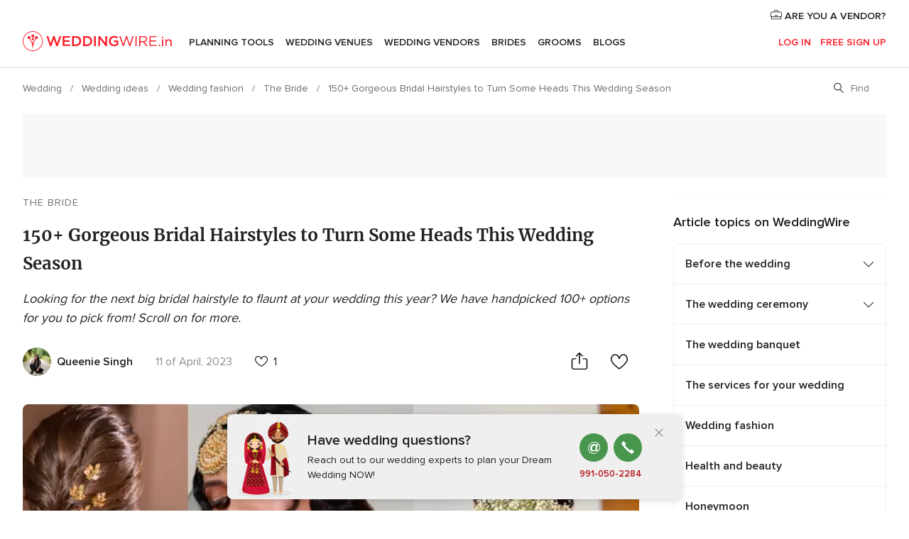

--- FILE ---
content_type: text/html; charset=UTF-8
request_url: https://www.weddingwire.in/wedding-tips/bridal-hairstyles--c11055
body_size: 32615
content:
<!DOCTYPE html>
<html lang="en-IN" prefix="og: http://ogp.me/ns#">
<head>
<meta http-equiv="Content-Type" content="text/html; charset=utf-8">
<title>50+ Bridal Hairstyles For Indian Brides This Wedding Season - WeddingWire</title>
<meta name="description" content="Looking for the next big bridal hairstyle to flaunt at your wedding this year? We have handpicked 100+ options for you to pick from! Scroll on for more.">
<meta name="keywords" content="bridal hairstyle, dulhan hairstyle, kerala bridal hairstyle, simple bridal hairstyle, bengali bridal hairstyle, best bridal hairstyles, bridal hairstyles pictures, bridal hairstyle video, Indian bridal hairstyle images, bridal hair, indian bridal hairstyle step by step, dulhan hair style, indian bridal hairstyles, bridal hairstyles, braided bridal hairstyles">
<meta name="robots" content="all,max-image-preview:large">
<meta name="distribution" content="global">
<meta name="rating" content="general">
<meta name="pbdate" content="2:40:25 19/01/2026">
<link rel="alternate" hreflang="en-GB" href="https://www.hitched.co.uk/wedding-planning/beauty/simple-wedding-hairstyles/" />
<link rel="alternate" hreflang="en-IN" href="https://www.weddingwire.in/wedding-tips/bridal-hairstyles--c11055" />
<link rel="canonical" href="https://www.weddingwire.in/wedding-tips/bridal-hairstyles--c11055">
<link rel="alternate" href="android-app://in.co.weddings.launcher/weddingscoin/m.weddingwire.in/wedding-tips/bridal-hairstyles--c11055">
<meta name="viewport" content="width=device-width, initial-scale=1.0">
<meta name="apple-custom-itunes-app" content="app-id=1113572866">
<meta name="apple-itunes-app" content="app-id=1113572866, app-argument=https://app.appsflyer.com/id1113572866?pid=WP-iOS-IN&c=WP-IN-LANDINGS&s=in">
<meta name="google-play-app" content="app-id=in.co.weddings.launcher">
<link rel="shortcut icon" href="https://www.weddingwire.in/mobile/assets/img/favicon/favicon.png">
<meta property="fb:pages" content="629862527164085" />
<meta property="fb:app_id" content="291590991282112" />
<meta property="og:type" content="article" />
<meta property="og:title" content="150+ Gorgeous Bridal Hairstyles to Turn Some Heads This Wedding Season " />
<meta property="og:description" content="Looking for the next big bridal hairstyle to flaunt at your wedding this year? We have handpicked 100+ options for you to pick from! Scroll on for more." />
<meta property="og:image" content="https://cdn0.weddingwire.in/article/5693/3_2/1280/jpg/103965-bridal-hairstyle-lead-image.jpeg">
<meta property="og:image:secure_url" content="https://cdn0.weddingwire.in/article/5693/3_2/1280/jpg/103965-bridal-hairstyle-lead-image.jpeg">
<meta property="og:image:alt" content="150+ Gorgeous Bridal Hairstyles to Turn Some Heads This Wedding Season ">
<meta property="og:url" content="https://www.weddingwire.in/wedding-tips/bridal-hairstyles--c11055" />
<meta name="twitter:card" content="summary_large_image" />
<link rel="stylesheet" href="https://www.weddingwire.in/builds/desktop/css/symfnw-IN136-1-20260115-016_www_m_/WebBundleResponsiveArticlesWeddingwireIndia.css">
<script>
var internalTrackingService = internalTrackingService || {
triggerSubmit : function() {},
triggerAbandon : function() {},
loaded : false
};
</script>
<script type="text/javascript">
function getCookie (name) {var b = document.cookie.match('(^|;)\\s*' + name + '\\s*=\\s*([^;]+)'); return b ? unescape(b.pop()) : null}
function overrideOneTrustGeo () {
const otgeoCookie = getCookie('otgeo') || '';
const regexp = /^([A-Za-z]+)(?:,([A-Za-z]+))?$/g;
const matches = [...otgeoCookie.matchAll(regexp)][0];
if (matches) {
const countryCode = matches[1];
const stateCode = matches[2];
const geolocationResponse = {
countryCode
};
if (stateCode) {
geolocationResponse.stateCode = stateCode;
}
return {
geolocationResponse
};
}
}
var OneTrust = overrideOneTrustGeo() || undefined;
</script>
<span class="ot-sdk-show-settings" style="display: none"></span>
<script src="https://cdn.cookielaw.org/scripttemplates/otSDKStub.js" data-language="en-IN" data-domain-script="cf187042-de22-47c5-bb0f-dacff4a22e2a" data-ignore-ga='true' defer></script>
<script>var isCountryCookiesActiveByDefault=true,CONSENT_ANALYTICS_GROUP="C0002",CONSENT_PERSONALIZATION_GROUP="C0003",CONSENT_TARGETED_ADVERTISING_GROUP="C0004",CONSENT_SOCIAL_MEDIA_GROUP="C0005",cookieConsentContent='',hideCookieConsentLayer= '', OptanonAlertBoxClosed='';hideCookieConsentLayer=getCookie('hideCookieConsentLayer');OptanonAlertBoxClosed=getCookie('OptanonAlertBoxClosed');if(hideCookieConsentLayer==="1"||Boolean(OptanonAlertBoxClosed)){cookieConsentContent=queryStringToJSON(getCookie('OptanonConsent')||'');}function getCookie(e){var o=document.cookie.match("(^|;)\\s*"+e+"\\s*=\\s*([^;]+)");return o?unescape(o.pop()):null}function queryStringToJSON(e){var o=e.split("&"),t={};return o.forEach(function(e){e=e.split("="),t[e[0]]=decodeURIComponent(e[1]||"")}),JSON.parse(JSON.stringify(t))}function isCookieGroupAllowed(e){var o=cookieConsentContent.groups;if("string"!=typeof o){if(!isCountryCookiesActiveByDefault && e===CONSENT_ANALYTICS_GROUP && getCookie('hideCookieConsentLayer')==="1"){return true}return isCountryCookiesActiveByDefault;}for(var t=o.split(","),n=0;n<t.length;n++)if(t[n].indexOf(e,0)>=0)return"1"===t[n].split(":")[1];return!1}function userHasAcceptedTheCookies(){var e=document.getElementsByTagName("body")[0],o=document.createEvent("HTMLEvents");cookieConsentContent=queryStringToJSON(getCookie("OptanonConsent")||""),!0===isCookieGroupAllowed(CONSENT_ANALYTICS_GROUP)&&(o.initEvent("analyticsCookiesHasBeenAccepted",!0,!1),e.dispatchEvent(o)),!0===isCookieGroupAllowed(CONSENT_PERSONALIZATION_GROUP)&&(o.initEvent("personalizationCookiesHasBeenAccepted",!0,!1),e.dispatchEvent(o)),!0===isCookieGroupAllowed(CONSENT_TARGETED_ADVERTISING_GROUP)&&(o.initEvent("targetedAdvertisingCookiesHasBeenAccepted",!0,!1),e.dispatchEvent(o)),!0===isCookieGroupAllowed(CONSENT_SOCIAL_MEDIA_GROUP)&&(o.initEvent("socialMediaAdvertisingCookiesHasBeenAccepted",!0,!1),e.dispatchEvent(o))}</script>
<script>
document.getElementsByTagName('body')[0].addEventListener('oneTrustLoaded', function () {
if (OneTrust.GetDomainData()?.ConsentModel?.Name === 'notice only') {
const cookiePolicyLinkSelector = document.querySelectorAll('.ot-sdk-show-settings')
cookiePolicyLinkSelector.forEach((selector) => {
selector.style.display = 'none'
})
}
})
</script>
<script>
function CMP() {
var body = document.getElementsByTagName('body')[0];
var event = document.createEvent('HTMLEvents');
var callbackIAB = (tcData, success) => {
if (success && (tcData.eventStatus === 'tcloaded' || tcData.eventStatus === 'useractioncomplete')) {
window.__tcfapi('removeEventListener', 2, () => {
}, callbackIAB);
if ((typeof window.Optanon !== "undefined" &&
!window.Optanon.GetDomainData().IsIABEnabled) ||
(tcData.gdprApplies &&
typeof window.Optanon !== "undefined" &&
window.Optanon.GetDomainData().IsIABEnabled &&
getCookie('OptanonAlertBoxClosed'))) {
userHasAcceptedTheCookies();
}
if (isCookieGroupAllowed(CONSENT_ANALYTICS_GROUP) !== true) {
event.initEvent('analyticsCookiesHasBeenDenied', true, false);
body.dispatchEvent(event);
}
if (isCookieGroupAllowed(CONSENT_TARGETED_ADVERTISING_GROUP) !== true) {
event.initEvent('targetedAdvertisingCookiesHasBeenDenied', true, false);
body.dispatchEvent(event);
}
if (tcData.gdprApplies && typeof window.Optanon !== "undefined" && window.Optanon.GetDomainData().IsIABEnabled) {
event.initEvent('IABTcDataReady', true, false);
body.dispatchEvent(event);
} else {
event.initEvent('nonIABCountryDataReady', true, false);
body.dispatchEvent(event);
}
}
}
var cnt = 0;
var consentSetInterval = setInterval(function () {
cnt += 1;
if (cnt === 600) {
userHasAcceptedTheCookies();
clearInterval(consentSetInterval);
}
if (typeof window.Optanon !== "undefined" && !window.Optanon.GetDomainData().IsIABEnabled) {
clearInterval(consentSetInterval);
userHasAcceptedTheCookies();
event.initEvent('oneTrustLoaded', true, false);
body.dispatchEvent(event);
event.initEvent('nonIABCountryDataReady', true, false);
body.dispatchEvent(event);
}
if (typeof window.__tcfapi !== "undefined") {
event.initEvent('oneTrustLoaded', true, false);
body.dispatchEvent(event);
clearInterval(consentSetInterval);
window.__tcfapi('addEventListener', 2, callbackIAB);
}
});
}
function OptanonWrapper() {
CMP();
}
</script>
<script async src="https://securepubads.g.doubleclick.net/tag/js/gpt.js"></script>
<script>
var googletag = googletag || {}
googletag.cmd = googletag.cmd || []
const setNonPersonalizedAds = function () {
googletag.pubads().setPrivacySettings({
nonPersonalizedAds: true
});
}
const enableGoogleAdsLazyLoad = function () {
googletag.pubads().enableLazyLoad({
// Fetch slots within 5 viewports.
fetchMarginPercent: 40,
// Render slots within 2 viewports.
renderMarginPercent: 20,
// Double the above values on mobile, where viewports are smaller
// and users tend to scroll faster.
mobileScaling: 2.0
})
}
const refreshAdsSlots = function () {
const slots = googletag.pubads().getSlots()
console.log('[GPT] refreshing slots '+ slots.length)
slots.forEach((slot) => {
if (slot.getHtml() === '') {
googletag.pubads().refresh([slot])
}
})
}
const refreshAdSlot = function (googleAdsObject, slots, domId) {
slots.forEach((slot) => {
var slotDomSlotId = slot.getSlotId().getDomId()
if (slot.getHtml() === '' && domId === slotDomSlotId ) {
googleAdsObject.pubads().refresh([slot])
}
})
}
const showAds = function () {
if (typeof window.gptLoaded !== 'undefined') {
console.log('[GPT] Ads already loaded.');
return;
}
enableGoogleAdsLazyLoad();
googletag.enableServices();
// We need this timeout because sometimes on first landing when we enable the ads an execute the refresh
// with lazy load enabled the slots are not loaded yet in googletag object
setTimeout(function (){
refreshAdsSlots()
}, 1)
window.gptLoaded = true
}
const programmaticShowAds = () => {
const targetedAdvertising = isCookieGroupAllowed(CONSENT_TARGETED_ADVERTISING_GROUP)
const nonPersonalizedAds =  !targetedAdvertising
console.info('[GPT] Targeted Advertising: '+targetedAdvertising)
console.info('[GPT] Non-personalized ADS: '+nonPersonalizedAds)
if (targetedAdvertising) {
showAds()
}
}
const programmaticAds = function () {
if (typeof window.__tcfapi !== 'undefined') {
console.info("[GPT] __tcfapi ON.")
window.__tcfapi('getTCData', 2, (tcData, success) => {
if (!success) {
return
}
if (!tcData.gdprApplies) {
showAds()
return
}
programmaticShowAds()
})
} else if(typeof window._uspapi !== 'undefined') {
console.info("[GPT] _uspapi ON.")
window.__uspapi('getUSPData', 1 , (uspData, success) => {
if (!success) {
return
}
if (!tcData.gpcEnabled) {
showAds()
return
}
programmaticShowAds()
})
} else {
// IN US ads are loaded but without personalized ads
}
}
const nonIABCountriesAds = function () {
showAds()
}
document.addEventListener('DOMContentLoaded', function () {
document.getElementsByTagName('body')[0].addEventListener('IABTcDataReady', function () {
console.log('[GPT] Event: IABTcDataReady loaded before googletag push')
window.gptCmpIABDataReadyEventAlreadyLoaded = true
})
document.getElementsByTagName('body')[0].addEventListener('nonIABCountryDataReady', function () {
console.log('[GPT] Event: nonIABCountryDataReady loaded before googletag push')
window.gptCmpNonIABCountryDataReadyEventAlreadyLoaded = true
})
});
googletag.cmd.push(function () {
var slot0 = googletag.defineSlot('/4879/Ideas.n_IN/Desktop/main/topleaderboard', [[728,90],[970,90],[1280,90]], 'div-gpt-ad-1334158298810-0').setTargeting('articleid', ['11055']).setTargeting('ideastopic', ['the bride']).addService(googletag.pubads());
var slot1 = googletag.defineSlot('/4879/Ideas.n_IN/Desktop/main/rightrailtop', [[300,600],[300,250],[1,1]], 'div-gpt-ad-1334158298810-1').setTargeting('articleid', ['11055']).setTargeting('ideastopic', ['the bride']).addService(googletag.pubads());
var slot2 = googletag.defineSlot('/4879/Ideas.n_IN/Desktop/main/rightrailmiddle', [[300,600],[300,250],[1,1]], 'div-gpt-ad-1334158298810-2').setTargeting('articleid', ['11055']).setTargeting('ideastopic', ['the bride']).addService(googletag.pubads());
var slot3 = googletag.defineSlot('/4879/Ideas.n_IN/Desktop/main/rightrailbottom', [[300,600],[300,250],[1,1]], 'div-gpt-ad-1334158298810-3').setTargeting('articleid', ['11055']).setTargeting('ideastopic', ['the bride']).addService(googletag.pubads());
googletag.pubads().addEventListener('slotRequested', function (event) {
console.log('[GPT]', event.slot.getSlotElementId(), 'fetched')
})
googletag.pubads().addEventListener('slotOnload', function (event) {
console.log('[GPT]', event.slot.getSlotElementId(), 'rendered')
})
googletag.pubads().disableInitialLoad()
document.getElementsByTagName('body')[0].addEventListener('IABTcDataReady', function () {
console.log('[GPT] Event: IABTcDataReady')
programmaticAds()
})
document.getElementsByTagName('body')[0].addEventListener('nonIABCountryDataReady', function () {
console.log('[GPT] Event: nonIABCountryDataReady')
nonIABCountriesAds()
})
googletag.enableServices();
if (window.gptCmpIABDataReadyEventAlreadyLoaded) {
programmaticAds()
} else if (window.gptCmpNonIABCountryDataReadyEventAlreadyLoaded) {
nonIABCountriesAds()
}
/* We fire a global event when DFP library has been loaded */
setTimeout(function () {
if (typeof window.app !== 'undefined' && typeof window.app.event !== 'undefined') {
window.app.event.emit('DFP::Loaded', googletag)
}
}, 0)
})
</script>
</head><body>
<script>
var gtagScript = function() { var s = document.createElement("script"), el = document.getElementsByTagName("script")[0]; s.defer = true;
s.src = "https://www.googletagmanager.com/gtag/js?id=G-9Q36VS8JHM";
el.parentNode.insertBefore(s, el);}
window.dataLayer = window.dataLayer || [];
const analyticsGroupOpt = isCookieGroupAllowed(CONSENT_ANALYTICS_GROUP) === true;
const targetedAdsOpt = isCookieGroupAllowed(CONSENT_TARGETED_ADVERTISING_GROUP) === true;
const personalizationOpt = isCookieGroupAllowed(CONSENT_PERSONALIZATION_GROUP) === true;
document.getElementsByTagName('body')[0].addEventListener('targetedAdvertisingCookiesHasBeenAccepted', function () {
gtagScript();
});
if  (targetedAdsOpt || analyticsGroupOpt) {
gtagScript();
}
function gtag(){dataLayer.push(arguments);}
gtag('js', new Date());
gtag('consent', 'default', {
'analytics_storage': analyticsGroupOpt ? 'granted' : 'denied',
'ad_storage': targetedAdsOpt ? 'granted' : 'denied',
'ad_user_data': targetedAdsOpt ? 'granted' : 'denied',
'ad_user_personalization': targetedAdsOpt ? 'granted' : 'denied',
'functionality_storage': targetedAdsOpt ? 'granted' : 'denied',
'personalization_storage': personalizationOpt ? 'granted' : 'denied',
'security_storage': 'granted'
});
gtag('set', 'ads_data_redaction', !analyticsGroupOpt);
gtag('set', 'allow_ad_personalization_signals', analyticsGroupOpt);
gtag('set', 'allow_google_signals', analyticsGroupOpt);
gtag('set', 'allow_interest_groups', analyticsGroupOpt);
gtag('config', 'G-9Q36VS8JHM', { groups: 'analytics', 'send_page_view': false });
gtag('config', 'AW-922723589', { groups: 'adwords' });
</script>

<div id="app-apps-download-banner" class="branch-banner-placeholder branchBannerPlaceholder"></div>

<a class="layoutSkipMain" href="#layoutMain">Ir al contenido principal</a>
<header class="layoutHeader">
<span class="layoutHeader__hamburger app-header-menu-toggle">
<i class="svgIcon app-svg-async svgIcon__list-menu "   data-name="_common/list-menu" data-svg="https://cdn1.weddingwire.in/assets/svg/optimized/_common/list-menu.svg" data-svg-lazyload="1"></i></span>
<a class="layoutHeader__logoAnchor app-analytics-event-click"
href="https://www.weddingwire.in/">
<img src="https://www.weddingwire.in/assets/img/logos/gen_logoHeader.svg"   alt="Wedding"  width="220" height="30"   >
</a>
<nav class="layoutHeader__nav app-header-nav">
<ul class="layoutNavMenu app-header-list">
<li class="layoutNavMenu__header">
<i class="svgIcon app-svg-async svgIcon__close layoutNavMenu__itemClose app-header-menu-toggle"   data-name="_common/close" data-svg="https://cdn1.weddingwire.in/assets/svg/optimized/_common/close.svg" data-svg-lazyload="1"></i>        </li>
<li class="layoutNavMenu__item app-header-menu-item-openSection layoutNavMenu__item--my_wedding ">
<a href="https://www.weddingwire.in/my-wedding-planner"
class="layoutNavMenu__anchor app-header-menu-itemAnchor app-analytics-track-event-click "
data-tracking-section="header" data-tracking-category="Navigation" data-tracking-category-authed="1"
data-tracking-dt="tools"                >
Planning Tools                </a>
<i class="svgIcon app-svg-async svgIcon__angleRightBlood layoutNavMenu__anchorArrow"   data-name="_common/angleRightBlood" data-svg="https://cdn1.weddingwire.in/assets/svg/optimized/_common/angleRightBlood.svg" data-svg-lazyload="1"></i>
<div class="layoutNavMenuTab app-header-menu-itemDropdown">
<div class="layoutNavMenuTab__layout">
<div class="layoutNavMenuTab__header">
<i class="svgIcon app-svg-async svgIcon__angleLeftBlood layoutNavMenuTab__icon app-header-menu-item-closeSection"   data-name="_common/angleLeftBlood" data-svg="https://cdn1.weddingwire.in/assets/svg/optimized/_common/angleLeftBlood.svg" data-svg-lazyload="1"></i>    <a class="layoutNavMenuTab__title" href="https://www.weddingwire.in/my-wedding-planner">
My Wedding    </a>
<i class="svgIcon app-svg-async svgIcon__close layoutNavMenuTab__iconClose app-header-menu-toggle"   data-name="_common/close" data-svg="https://cdn1.weddingwire.in/assets/svg/optimized/_common/close.svg" data-svg-lazyload="1"></i></div>
<div class="layoutNavMenuTabMyWedding">
<div class="layoutNavMenuTabMyWeddingList">
<a class="layoutNavMenuTabMyWedding__title" href="https://www.weddingwire.in/my-wedding-planner">
Plan your unique wedding        </a>
<ul class="layoutNavMenuTabMyWeddingList__content ">
<li class="layoutNavMenuTabMyWeddingList__item layoutNavMenuTabMyWeddingList__item--viewAll">
<a href="https://www.weddingwire.in/my-wedding-planner">Show all</a>
</li>
<li class="layoutNavMenuTabMyWeddingList__item "
>
<a href="https://www.weddingwire.in/wedding-to-do-list">
<i class="svgIcon app-svg-async svgIcon__checklist layoutNavMenuTabMyWeddingList__itemIcon"   data-name="tools/categories/checklist" data-svg="https://cdn1.weddingwire.in/assets/svg/optimized/tools/categories/checklist.svg" data-svg-lazyload="1"></i>                        Checklist                    </a>
</li>
<li class="layoutNavMenuTabMyWeddingList__item "
>
<a href="https://www.weddingwire.in/wedding-guest-list">
<i class="svgIcon app-svg-async svgIcon__guests layoutNavMenuTabMyWeddingList__itemIcon"   data-name="tools/categories/guests" data-svg="https://cdn1.weddingwire.in/assets/svg/optimized/tools/categories/guests.svg" data-svg-lazyload="1"></i>                        Guests                    </a>
</li>
<li class="layoutNavMenuTabMyWeddingList__item "
>
<a href="https://www.weddingwire.in/wedding-budget-planner">
<i class="svgIcon app-svg-async svgIcon__budget layoutNavMenuTabMyWeddingList__itemIcon"   data-name="tools/categories/budget" data-svg="https://cdn1.weddingwire.in/assets/svg/optimized/tools/categories/budget.svg" data-svg-lazyload="1"></i>                        Budget                    </a>
</li>
<li class="layoutNavMenuTabMyWeddingList__item "
>
<a href="https://www.weddingwire.in/my-wedding-providers">
<i class="svgIcon app-svg-async svgIcon__vendors layoutNavMenuTabMyWeddingList__itemIcon"   data-name="tools/categories/vendors" data-svg="https://cdn1.weddingwire.in/assets/svg/optimized/tools/categories/vendors.svg" data-svg-lazyload="1"></i>                        Wedding Vendors                    </a>
</li>
<li class="layoutNavMenuTabMyWeddingList__item "
>
<a href="https://www.weddingwire.in/website/index.php?actionReferrer=8">
<i class="svgIcon app-svg-async svgIcon__website layoutNavMenuTabMyWeddingList__itemIcon"   data-name="tools/categories/website" data-svg="https://cdn1.weddingwire.in/assets/svg/optimized/tools/categories/website.svg" data-svg-lazyload="1"></i>                        Wedding website                    </a>
</li>
<li class="layoutNavMenuTabMyWeddingList__item "
>
<a href="https://www.weddingwire.in/wedding-hashtag-generator">
<i class="svgIcon app-svg-async svgIcon__hashtag-generator layoutNavMenuTabMyWeddingList__itemIcon"   data-name="tools/categories/hashtag-generator" data-svg="https://cdn1.weddingwire.in/assets/svg/optimized/tools/categories/hashtag-generator.svg" data-svg-lazyload="1"></i>                        Hashtag generator                    </a>
</li>
</ul>
</div>
<div class="layoutNavMenuTabMyWeddingBanners">
<div class="layoutNavMenuBannerBox app-header-menu-banner app-link "
data-href="https://www.weddingwire.in/app-weddings"
>
<div class="layoutNavMenuBannerBox__content">
<p class="layoutNavMenuBannerBox__title">Get the WeddingWire app</p>
<span class="layoutNavMenuBannerBox__subtitle">Plan your wedding on the go with the WeddingWire app.</span>
</div>
<img data-src="https://www.weddingwire.in/assets/img/logos/square-icon.svg"  class="lazyload layoutNavMenuBannerBox__icon" alt="App icon"  width="60" height="60"  >
</div>
<div class="layoutNavMenuBannerBox app-header-menu-banner app-link "
data-href="https://www.weddingwire.in/album-wedding-wedshoots"
>
<div class="layoutNavMenuBannerBox__content">
<a class="layoutNavMenuBannerBox__title" href="https://www.weddingwire.in/album-wedding-wedshoots">Wedshoots</a>
<span class="layoutNavMenuBannerBox__subtitle">Easily collect all of your guests' event photos in one album!</span>
</div>
<img data-src="https://www.weddingwire.in/assets/img/wedshoots/ico_wedshoots.svg"  class="lazyload layoutNavMenuBannerBox__icon" alt="WedShoots icon"  width="60" height="60"  >
</div>
</div>
</div>    </div>
</div>
</li>
<li class="layoutNavMenu__item app-header-menu-item-openSection layoutNavMenu__item--venues ">
<a href="https://www.weddingwire.in/wedding-venues"
class="layoutNavMenu__anchor app-header-menu-itemAnchor app-analytics-track-event-click "
data-tracking-section="header" data-tracking-category="Navigation" data-tracking-category-authed="1"
data-tracking-dt="venues"                >
Wedding Venues                </a>
<i class="svgIcon app-svg-async svgIcon__angleRightBlood layoutNavMenu__anchorArrow"   data-name="_common/angleRightBlood" data-svg="https://cdn1.weddingwire.in/assets/svg/optimized/_common/angleRightBlood.svg" data-svg-lazyload="1"></i>
<div class="layoutNavMenuTab app-header-menu-itemDropdown">
<div class="layoutNavMenuTab__layout">
<div class="layoutNavMenuTab__header">
<i class="svgIcon app-svg-async svgIcon__angleLeftBlood layoutNavMenuTab__icon app-header-menu-item-closeSection"   data-name="_common/angleLeftBlood" data-svg="https://cdn1.weddingwire.in/assets/svg/optimized/_common/angleLeftBlood.svg" data-svg-lazyload="1"></i>    <a class="layoutNavMenuTab__title" href="https://www.weddingwire.in/wedding-venues">
Venues    </a>
<i class="svgIcon app-svg-async svgIcon__close layoutNavMenuTab__iconClose app-header-menu-toggle"   data-name="_common/close" data-svg="https://cdn1.weddingwire.in/assets/svg/optimized/_common/close.svg" data-svg-lazyload="1"></i></div>
<div class="layoutNavMenuTabVenues">
<div class="layoutNavMenuTabVenues__categories">
<div class="layoutNavMenuTabVenuesList">
<a class="layoutNavMenuTabVenues__title"
href="https://www.weddingwire.in/wedding-venues">
Wedding Venues            </a>
<ul class="layoutNavMenuTabVenuesList__content">
<li class="layoutNavMenuTabVenuesList__item layoutNavMenuTabVenuesList__item--viewAll">
<a href="https://www.weddingwire.in/wedding-venues">Show all</a>
</li>
<li class="layoutNavMenuTabVenuesList__item">
<a href="https://www.weddingwire.in/banquet-halls">
Banquet Halls                        </a>
</li>
<li class="layoutNavMenuTabVenuesList__item">
<a href="https://www.weddingwire.in/hotels">
Hotels                        </a>
</li>
<li class="layoutNavMenuTabVenuesList__item">
<a href="https://www.weddingwire.in/marriage-garden">
Marriage Garden                        </a>
</li>
<li class="layoutNavMenuTabVenuesList__item">
<a href="https://www.weddingwire.in/kalyana-mandapams">
Kalyana Mandapams                        </a>
</li>
<li class="layoutNavMenuTabVenuesList__item">
<a href="https://www.weddingwire.in/wedding-resorts">
Wedding Resorts                        </a>
</li>
<li class="layoutNavMenuTabVenuesList__item">
<a href="https://www.weddingwire.in/wedding-lawns-farmhouses">
Wedding Lawns Farmhouses                        </a>
</li>
<li class="layoutNavMenuTabVenuesList__item layoutNavMenuTabVenuesList__item--highlight">
<a href="https://www.weddingwire.in/promotions/wedding-venues">
Promotions                        </a>
</li>
</ul>
</div>
</div>
<div class="layoutNavMenuTabVenuesBanners">
<div class="layoutNavMenuBannerBox app-header-menu-banner app-link app-analytics-track-event-click"
data-href="https://www.weddingwire.in/destination-wedding"
data-tracking-section=header_venues                      data-tracking-category=Navigation                      data-tracking-dt=destination_weddings         >
<div class="layoutNavMenuBannerBox__content">
<p class="layoutNavMenuBannerBox__title">Destination weddings</p>
<span class="layoutNavMenuBannerBox__subtitle">Easily plan your international wedding.</span>
</div>
<img class="svgIcon svgIcon__plane_destination layoutNavMenuBannerBox__icon lazyload" data-src="https://cdn1.weddingwire.in/assets/svg/original/illustration/plane_destination.svg"  alt="illustration plane destination" width="56" height="56" >    </div>
</div>
</div>
</div>
</div>
</li>
<li class="layoutNavMenu__item app-header-menu-item-openSection layoutNavMenu__item--vendors ">
<a href="https://www.weddingwire.in/wedding-vendors"
class="layoutNavMenu__anchor app-header-menu-itemAnchor app-analytics-track-event-click "
data-tracking-section="header" data-tracking-category="Navigation" data-tracking-category-authed="1"
data-tracking-dt="vendors"                >
Wedding Vendors                </a>
<i class="svgIcon app-svg-async svgIcon__angleRightBlood layoutNavMenu__anchorArrow"   data-name="_common/angleRightBlood" data-svg="https://cdn1.weddingwire.in/assets/svg/optimized/_common/angleRightBlood.svg" data-svg-lazyload="1"></i>
<div class="layoutNavMenuTab app-header-menu-itemDropdown">
<div class="layoutNavMenuTab__layout">
<div class="layoutNavMenuTab__header">
<i class="svgIcon app-svg-async svgIcon__angleLeftBlood layoutNavMenuTab__icon app-header-menu-item-closeSection"   data-name="_common/angleLeftBlood" data-svg="https://cdn1.weddingwire.in/assets/svg/optimized/_common/angleLeftBlood.svg" data-svg-lazyload="1"></i>    <a class="layoutNavMenuTab__title" href="https://www.weddingwire.in/wedding-vendors">
Vendors    </a>
<i class="svgIcon app-svg-async svgIcon__close layoutNavMenuTab__iconClose app-header-menu-toggle"   data-name="_common/close" data-svg="https://cdn1.weddingwire.in/assets/svg/optimized/_common/close.svg" data-svg-lazyload="1"></i></div>
<div class="layoutNavMenuTabVendors">
<div class="layoutNavMenuTabVendors__content">
<div class="layoutNavMenuTabVendorsList">
<a class="layoutNavMenuTabVendors__title" href="https://www.weddingwire.in/wedding-vendors">
Start hiring your vendors            </a>
<ul class="layoutNavMenuTabVendorsList__content">
<li class="layoutNavMenuTabVendorsList__item layoutNavMenuTabVendorsList__item--viewAll">
<a href="https://www.weddingwire.in/wedding-vendors">Show all</a>
</li>
<li class="layoutNavMenuTabVendorsList__item">
<i class="svgIcon app-svg-async svgIcon__categPhoto layoutNavMenuTabVendorsList__itemIcon"   data-name="vendors/categories/categPhoto" data-svg="https://cdn1.weddingwire.in/assets/svg/optimized/vendors/categories/categPhoto.svg" data-svg-lazyload="1"></i>                        <a href="https://www.weddingwire.in/wedding-photographers">
Wedding Photographers                        </a>
</li>
<li class="layoutNavMenuTabVendorsList__item">
<i class="svgIcon app-svg-async svgIcon__categVideo layoutNavMenuTabVendorsList__itemIcon"   data-name="vendors/categories/categVideo" data-svg="https://cdn1.weddingwire.in/assets/svg/optimized/vendors/categories/categVideo.svg" data-svg-lazyload="1"></i>                        <a href="https://www.weddingwire.in/wedding-videography">
Wedding Videography                        </a>
</li>
<li class="layoutNavMenuTabVendorsList__item">
<i class="svgIcon app-svg-async svgIcon__categMusic layoutNavMenuTabVendorsList__itemIcon"   data-name="vendors/categories/categMusic" data-svg="https://cdn1.weddingwire.in/assets/svg/optimized/vendors/categories/categMusic.svg" data-svg-lazyload="1"></i>                        <a href="https://www.weddingwire.in/wedding-music">
Wedding Music                        </a>
</li>
<li class="layoutNavMenuTabVendorsList__item">
<i class="svgIcon app-svg-async svgIcon__categCatering layoutNavMenuTabVendorsList__itemIcon"   data-name="vendors/categories/categCatering" data-svg="https://cdn1.weddingwire.in/assets/svg/optimized/vendors/categories/categCatering.svg" data-svg-lazyload="1"></i>                        <a href="https://www.weddingwire.in/caterers">
Caterers                        </a>
</li>
<li class="layoutNavMenuTabVendorsList__item">
<i class="svgIcon app-svg-async svgIcon__categTransport layoutNavMenuTabVendorsList__itemIcon"   data-name="vendors/categories/categTransport" data-svg="https://cdn1.weddingwire.in/assets/svg/optimized/vendors/categories/categTransport.svg" data-svg-lazyload="1"></i>                        <a href="https://www.weddingwire.in/wedding-transportation">
Wedding Transportation                        </a>
</li>
<li class="layoutNavMenuTabVendorsList__item">
<i class="svgIcon app-svg-async svgIcon__categInvite layoutNavMenuTabVendorsList__itemIcon"   data-name="vendors/categories/categInvite" data-svg="https://cdn1.weddingwire.in/assets/svg/optimized/vendors/categories/categInvite.svg" data-svg-lazyload="1"></i>                        <a href="https://www.weddingwire.in/wedding-invitations">
Wedding Invitations                        </a>
</li>
<li class="layoutNavMenuTabVendorsList__item">
<i class="svgIcon app-svg-async svgIcon__categGift layoutNavMenuTabVendorsList__itemIcon"   data-name="vendors/categories/categGift" data-svg="https://cdn1.weddingwire.in/assets/svg/optimized/vendors/categories/categGift.svg" data-svg-lazyload="1"></i>                        <a href="https://www.weddingwire.in/wedding-gifts">
Wedding Gifts                        </a>
</li>
<li class="layoutNavMenuTabVendorsList__item">
<i class="svgIcon app-svg-async svgIcon__categFlower layoutNavMenuTabVendorsList__itemIcon"   data-name="vendors/categories/categFlower" data-svg="https://cdn1.weddingwire.in/assets/svg/optimized/vendors/categories/categFlower.svg" data-svg-lazyload="1"></i>                        <a href="https://www.weddingwire.in/florists">
Florists                        </a>
</li>
<li class="layoutNavMenuTabVendorsList__item">
<i class="svgIcon app-svg-async svgIcon__categPlanner layoutNavMenuTabVendorsList__itemIcon"   data-name="vendors/categories/categPlanner" data-svg="https://cdn1.weddingwire.in/assets/svg/optimized/vendors/categories/categPlanner.svg" data-svg-lazyload="1"></i>                        <a href="https://www.weddingwire.in/wedding-planners">
Wedding Planners                        </a>
</li>
</ul>
</div>
<div class="layoutNavMenuTabVendorsListOthers">
<p class="layoutNavMenuTabVendorsListOthers__subtitle">Complete your wedding team</p>
<ul class="layoutNavMenuTabVendorsListOthers__container">
<li class="layoutNavMenuTabVendorsListOthers__item">
<a href="https://www.weddingwire.in/wedding-choreographers">
Wedding Choreographers                        </a>
</li>
<li class="layoutNavMenuTabVendorsListOthers__item">
<a href="https://www.weddingwire.in/photobooth">
Photobooth                        </a>
</li>
<li class="layoutNavMenuTabVendorsListOthers__item">
<a href="https://www.weddingwire.in/wedding-dj">
Wedding DJ                        </a>
</li>
<li class="layoutNavMenuTabVendorsListOthers__item">
<a href="https://www.weddingwire.in/wedding-cakes">
Wedding Cakes                        </a>
</li>
<li class="layoutNavMenuTabVendorsListOthers__item">
<a href="https://www.weddingwire.in/wedding-decorators">
Wedding Decorators                        </a>
</li>
<li class="layoutNavMenuTabVendorsListOthers__item">
<a href="https://www.weddingwire.in/party-places">
Party Places                        </a>
</li>
<li class="layoutNavMenuTabVendorsListOthers__item">
<a href="https://www.weddingwire.in/honeymoon">
Honeymoon                        </a>
</li>
<li class="layoutNavMenuTabVendorsListOthers__item">
<a href="https://www.weddingwire.in/wedding-entertainment">
Wedding Entertainment                        </a>
</li>
<li class="layoutNavMenuTabVendorsListOthers__item">
<a href="https://www.weddingwire.in/tent-house">
Tent House                        </a>
</li>
<li class="layoutNavMenuTabVendorsListOthers__deals">
<a href="https://www.weddingwire.in/promotions/wedding-vendors">
Promotions                        </a>
</li>
</ul>
</div>
</div>
<div class="layoutNavMenuTabVendorsBanners">
<div class="layoutNavMenuBannerBox app-header-menu-banner app-link app-analytics-track-event-click"
data-href="https://www.weddingwire.in/destination-wedding"
data-tracking-section=header_vendors                      data-tracking-category=Navigation                      data-tracking-dt=destination_weddings         >
<div class="layoutNavMenuBannerBox__content">
<p class="layoutNavMenuBannerBox__title">Destination weddings</p>
<span class="layoutNavMenuBannerBox__subtitle">Easily plan your international wedding.</span>
</div>
<img class="svgIcon svgIcon__plane_destination layoutNavMenuBannerBox__icon lazyload" data-src="https://cdn1.weddingwire.in/assets/svg/original/illustration/plane_destination.svg"  alt="illustration plane destination" width="56" height="56" >    </div>
</div>
<div class="layoutNavMenuTabVendorsOtherTabs">
<div class="layoutNavMenuTabVendorsBride">
<p class="layoutNavMenuTabVendorsOtherTabs__subtitle">Brides</p>
<ul class="layoutNavMenuTabVendorsOtherTabsList">
<li class="layoutNavMenuTabVendorsOtherTabsList__item">
<a href="https://www.weddingwire.in/mehndi-artists">
Mehndi Artists                                </a>
</li>
<li class="layoutNavMenuTabVendorsOtherTabsList__item">
<a href="https://www.weddingwire.in/bridal-makeup-artists">
Bridal Makeup Artists                                </a>
</li>
<li class="layoutNavMenuTabVendorsOtherTabsList__item">
<a href="https://www.weddingwire.in/makeup-salon">
Makeup Salon                                </a>
</li>
<li class="layoutNavMenuTabVendorsOtherTabsList__item">
<a href="https://www.weddingwire.in/bridal-jewellery">
Bridal Jewellery                                </a>
</li>
<li class="layoutNavMenuTabVendorsOtherTabsList__item">
<a href="https://www.weddingwire.in/bridal-lehenga">
Bridal Lehenga                                </a>
</li>
<li class="layoutNavMenuTabVendorsOtherTabsList__item">
<a href="https://www.weddingwire.in/trousseau-packing">
Trousseau Packing                                </a>
</li>
<li class="layoutNavMenuTabVendorsOtherTabsList__item layoutNavMenuTabVendorsOtherTabsList__item--deals">
<a href="https://www.weddingwire.in/promotions/brides">
Promotions                            </a>
</li>
</ul>
</div>
<div class="layoutNavMenuTabVendorsGrooms">
<p class="layoutNavMenuTabVendorsOtherTabs__subtitle">Grooms</p>
<ul class="layoutNavMenuTabVendorsOtherTabsList">
<li class="layoutNavMenuTabVendorsOtherTabsList__item">
<a href="https://www.weddingwire.in/sherwani">
Sherwani                                </a>
</li>
<li class="layoutNavMenuTabVendorsOtherTabsList__item layoutNavMenuTabVendorsOtherTabsList__item--deals">
<a href="https://www.weddingwire.in/promotions/grooms">
Promotions                            </a>
</li>
</ul>
</div>
</div>
</div>    </div>
</div>
</li>
<li class="layoutNavMenu__item app-header-menu-item-openSection layoutNavMenu__item--brides ">
<a href="https://www.weddingwire.in/brides"
class="layoutNavMenu__anchor app-header-menu-itemAnchor app-analytics-track-event-click "
data-tracking-section="header" data-tracking-category="Navigation" data-tracking-category-authed="1"
>
Brides                </a>
<i class="svgIcon app-svg-async svgIcon__angleRightBlood layoutNavMenu__anchorArrow"   data-name="_common/angleRightBlood" data-svg="https://cdn1.weddingwire.in/assets/svg/optimized/_common/angleRightBlood.svg" data-svg-lazyload="1"></i>
<div class="layoutNavMenuTab app-header-menu-itemDropdown">
<div class="layoutNavMenuTab__layout">
<div class="layoutNavMenuTab__header">
<i class="svgIcon app-svg-async svgIcon__angleLeftBlood layoutNavMenuTab__icon app-header-menu-item-closeSection"   data-name="_common/angleLeftBlood" data-svg="https://cdn1.weddingwire.in/assets/svg/optimized/_common/angleLeftBlood.svg" data-svg-lazyload="1"></i>    <a class="layoutNavMenuTab__title" href="https://www.weddingwire.in/brides">
Brides    </a>
<i class="svgIcon app-svg-async svgIcon__close layoutNavMenuTab__iconClose app-header-menu-toggle"   data-name="_common/close" data-svg="https://cdn1.weddingwire.in/assets/svg/optimized/_common/close.svg" data-svg-lazyload="1"></i></div>
<div class="layoutNavMenuTabBridesGrooms">
<div class="layoutNavMenuTabBridesGroomsList">
<a class="layoutNavMenuTabBridesGrooms__title" href="https://www.weddingwire.in/brides">
Brides        </a>
<ul class="layoutNavMenuTabBridesGroomsList__content">
<li class="layoutNavMenuTabBridesGroomsList__item layoutNavMenuTabBridesGroomsList__item--viewAll">
<a href="https://www.weddingwire.in/brides">Show all</a>
</li>
<li class="layoutNavMenuTabBridesGroomsList__item">
<a href="https://www.weddingwire.in/mehndi-artists">
Mehndi Artists                    </a>
</li>
<li class="layoutNavMenuTabBridesGroomsList__item">
<a href="https://www.weddingwire.in/bridal-makeup-artists">
Bridal Makeup Artists                    </a>
</li>
<li class="layoutNavMenuTabBridesGroomsList__item">
<a href="https://www.weddingwire.in/makeup-salon">
Makeup Salon                    </a>
</li>
<li class="layoutNavMenuTabBridesGroomsList__item">
<a href="https://www.weddingwire.in/bridal-jewellery">
Bridal Jewellery                    </a>
</li>
<li class="layoutNavMenuTabBridesGroomsList__item">
<a href="https://www.weddingwire.in/bridal-lehenga">
Bridal Lehenga                    </a>
</li>
<li class="layoutNavMenuTabBridesGroomsList__item">
<a href="https://www.weddingwire.in/trousseau-packing">
Trousseau Packing                    </a>
</li>
<li class="layoutNavMenuTabBridesGroomsList__item layoutNavMenuTabBridesGroomsList__item--highlight">
<a href="https://www.weddingwire.in/promotions/brides">
Promotions                </a>
</li>
</ul>
</div>
</div>    </div>
</div>
</li>
<li class="layoutNavMenu__item app-header-menu-item-openSection layoutNavMenu__item--grooms ">
<a href="https://www.weddingwire.in/grooms"
class="layoutNavMenu__anchor app-header-menu-itemAnchor app-analytics-track-event-click "
data-tracking-section="header" data-tracking-category="Navigation" data-tracking-category-authed="1"
>
Grooms                </a>
<i class="svgIcon app-svg-async svgIcon__angleRightBlood layoutNavMenu__anchorArrow"   data-name="_common/angleRightBlood" data-svg="https://cdn1.weddingwire.in/assets/svg/optimized/_common/angleRightBlood.svg" data-svg-lazyload="1"></i>
<div class="layoutNavMenuTab app-header-menu-itemDropdown">
<div class="layoutNavMenuTab__layout">
<div class="layoutNavMenuTab__header">
<i class="svgIcon app-svg-async svgIcon__angleLeftBlood layoutNavMenuTab__icon app-header-menu-item-closeSection"   data-name="_common/angleLeftBlood" data-svg="https://cdn1.weddingwire.in/assets/svg/optimized/_common/angleLeftBlood.svg" data-svg-lazyload="1"></i>    <a class="layoutNavMenuTab__title" href="https://www.weddingwire.in/grooms">
Grooms    </a>
<i class="svgIcon app-svg-async svgIcon__close layoutNavMenuTab__iconClose app-header-menu-toggle"   data-name="_common/close" data-svg="https://cdn1.weddingwire.in/assets/svg/optimized/_common/close.svg" data-svg-lazyload="1"></i></div>
<div class="layoutNavMenuTabBridesGrooms">
<div class="layoutNavMenuTabBridesGroomsList">
<a class="layoutNavMenuTabBridesGrooms__title" href="https://www.weddingwire.in/grooms">
Grooms        </a>
<ul class="layoutNavMenuTabBridesGroomsList__content">
<li class="layoutNavMenuTabBridesGroomsList__item layoutNavMenuTabBridesGroomsList__item--viewAll">
<a href="https://www.weddingwire.in/grooms">Show all</a>
</li>
<li class="layoutNavMenuTabBridesGroomsList__item">
<a href="https://www.weddingwire.in/sherwani">
Sherwani                    </a>
</li>
<li class="layoutNavMenuTabBridesGroomsList__item layoutNavMenuTabBridesGroomsList__item--highlight">
<a href="https://www.weddingwire.in/promotions/grooms">
Promotions                </a>
</li>
</ul>
</div>
</div>    </div>
</div>
</li>
<li class="layoutNavMenu__item app-header-menu-item-openSection layoutNavMenu__item--articles ">
<a href="https://www.weddingwire.in/wedding-tips"
class="layoutNavMenu__anchor app-header-menu-itemAnchor app-analytics-track-event-click "
data-tracking-section="header" data-tracking-category="Navigation" data-tracking-category-authed="1"
data-tracking-dt="ideas"                >
Blogs                </a>
<i class="svgIcon app-svg-async svgIcon__angleRightBlood layoutNavMenu__anchorArrow"   data-name="_common/angleRightBlood" data-svg="https://cdn1.weddingwire.in/assets/svg/optimized/_common/angleRightBlood.svg" data-svg-lazyload="1"></i>
<div class="layoutNavMenuTab app-header-menu-itemDropdown">
<div class="layoutNavMenuTab__layout">
<div class="layoutNavMenuTab__header">
<i class="svgIcon app-svg-async svgIcon__angleLeftBlood layoutNavMenuTab__icon app-header-menu-item-closeSection"   data-name="_common/angleLeftBlood" data-svg="https://cdn1.weddingwire.in/assets/svg/optimized/_common/angleLeftBlood.svg" data-svg-lazyload="1"></i>    <a class="layoutNavMenuTab__title" href="https://www.weddingwire.in/wedding-tips">
Wedding ideas    </a>
<i class="svgIcon app-svg-async svgIcon__close layoutNavMenuTab__iconClose app-header-menu-toggle"   data-name="_common/close" data-svg="https://cdn1.weddingwire.in/assets/svg/optimized/_common/close.svg" data-svg-lazyload="1"></i></div>
<div class="layoutNavMenuTabArticles">
<div class="layoutNavMenuTabArticlesList">
<a class="layoutNavMenuTabArticles__title" href="https://www.weddingwire.in/wedding-tips">
Wedding inspiration and ideas        </a>
<ul class="layoutNavMenuTabArticlesList__content">
<li class="layoutNavMenuTabArticlesList__item layoutNavMenuTabArticlesList__item--viewAll">
<a href="https://www.weddingwire.in/wedding-tips">Show all</a>
</li>
<li class="layoutNavMenuTabArticlesList__item">
<a href="https://www.weddingwire.in/wedding-tips/before-the-wedding--t1">
Before the wedding                    </a>
</li>
<li class="layoutNavMenuTabArticlesList__item">
<a href="https://www.weddingwire.in/wedding-tips/the-wedding-ceremony--t2">
The wedding ceremony                    </a>
</li>
<li class="layoutNavMenuTabArticlesList__item">
<a href="https://www.weddingwire.in/wedding-tips/the-wedding-banquet--t5">
The wedding banquet                    </a>
</li>
<li class="layoutNavMenuTabArticlesList__item">
<a href="https://www.weddingwire.in/wedding-tips/the-services-for-your-wedding--t4">
The services for your wedding                    </a>
</li>
<li class="layoutNavMenuTabArticlesList__item">
<a href="https://www.weddingwire.in/wedding-tips/wedding-fashion--t7">
Wedding fashion                    </a>
</li>
<li class="layoutNavMenuTabArticlesList__item">
<a href="https://www.weddingwire.in/wedding-tips/health-and-beauty--t6">
Health and beauty                    </a>
</li>
<li class="layoutNavMenuTabArticlesList__item">
<a href="https://www.weddingwire.in/wedding-tips/honeymoon--t8">
Honeymoon                    </a>
</li>
<li class="layoutNavMenuTabArticlesList__item">
<a href="https://www.weddingwire.in/wedding-tips/after-the-wedding--t10">
After the wedding                    </a>
</li>
<li class="layoutNavMenuTabArticlesList__item">
<a href="https://www.weddingwire.in/wedding-tips/the-wedding-reception--t3">
The wedding reception                    </a>
</li>
</ul>
</div>
<div class="layoutNavMenuTabArticlesBanners">
<div class="layoutNavMenuTabArticlesBannersItem app-header-menu-banner app-link"
data-href="https://www.weddingwire.in/real-weddings">
<figure class="layoutNavMenuTabArticlesBannersItem__figure">
<img data-src="https://www.weddingwire.in/assets/img/components/header/tabs/realweddings_banner.jpg" data-srcset="https://www.weddingwire.in/assets/img/components/header/tabs/realweddings_banner@2x.jpg 2x" class="lazyload layoutNavMenuTabArticlesBannersItem__image" alt="Real Weddings"  width="304" height="90"  >
<figcaption class="layoutNavMenuTabArticlesBannersItem__content">
<a href="https://www.weddingwire.in/real-weddings"
title="Real Weddings"
class="layoutNavMenuTabArticlesBannersItem__title">Real Weddings</a>
<p class="layoutNavMenuTabArticlesBannersItem__description">
Find wedding inspiration that fits your style with photos from real couples.            </p>
</figcaption>
</figure>
</div>
</div>
</div>    </div>
</div>
</li>
<li class="layoutNavMenu__item app-header-menu-item-openSection layoutNavMenu__item--community ">
<a href="https://community.weddingwire.in/"
class="layoutNavMenu__anchor app-header-menu-itemAnchor app-analytics-track-event-click "
data-tracking-section="header" data-tracking-category="Navigation" data-tracking-category-authed="1"
data-tracking-dt="community"                >
Community                </a>
<i class="svgIcon app-svg-async svgIcon__angleRightBlood layoutNavMenu__anchorArrow"   data-name="_common/angleRightBlood" data-svg="https://cdn1.weddingwire.in/assets/svg/optimized/_common/angleRightBlood.svg" data-svg-lazyload="1"></i>
<div class="layoutNavMenuTab app-header-menu-itemDropdown">
<div class="layoutNavMenuTab__layout">
<div class="layoutNavMenuTab__header">
<i class="svgIcon app-svg-async svgIcon__angleLeftBlood layoutNavMenuTab__icon app-header-menu-item-closeSection"   data-name="_common/angleLeftBlood" data-svg="https://cdn1.weddingwire.in/assets/svg/optimized/_common/angleLeftBlood.svg" data-svg-lazyload="1"></i>    <a class="layoutNavMenuTab__title" href="https://community.weddingwire.in/">
Community    </a>
<i class="svgIcon app-svg-async svgIcon__close layoutNavMenuTab__iconClose app-header-menu-toggle"   data-name="_common/close" data-svg="https://cdn1.weddingwire.in/assets/svg/optimized/_common/close.svg" data-svg-lazyload="1"></i></div>
<div class="layoutNavMenuTabCommunity">
<div class="layoutNavMenuTabCommunityList">
<a class="layoutNavMenuTabCommunity__title" href="https://community.weddingwire.in/">
Community        </a>
<ul class="layoutNavMenuTabCommunityList__content">
<li class="layoutNavMenuTabCommunityList__item layoutNavMenuTabCommunityList__item--viewAll">
<a href="https://community.weddingwire.in/">Show all</a>
</li>
<li class="layoutNavMenuTabCommunityList__item">
<a href="https://community.weddingwire.in/community/gifts-and-favors">
Gifts and Favours                    </a>
</li>
<li class="layoutNavMenuTabCommunityList__item">
<a href="https://community.weddingwire.in/community/invites-and-stationery">
Invites and Stationery                    </a>
</li>
<li class="layoutNavMenuTabCommunityList__item">
<a href="https://community.weddingwire.in/community/fitness-and-health">
Fitness and Health                    </a>
</li>
<li class="layoutNavMenuTabCommunityList__item">
<a href="https://community.weddingwire.in/community/bachelor-and-bachelorette-fun">
Bachelor & Bachelorette Fun                    </a>
</li>
<li class="layoutNavMenuTabCommunityList__item">
<a href="https://community.weddingwire.in/community/wedding-fashion">
Wedding Fashion                    </a>
</li>
<li class="layoutNavMenuTabCommunityList__item">
<a href="https://community.weddingwire.in/community/beauty-hair-makeup">
Beauty, Hair & Makeup                    </a>
</li>
<li class="layoutNavMenuTabCommunityList__item">
<a href="https://community.weddingwire.in/community/traditions-and-ceremonies">
Traditions & Ceremonies                    </a>
</li>
<li class="layoutNavMenuTabCommunityList__item">
<a href="https://community.weddingwire.in/community/honeymoon">
Honeymoon                    </a>
</li>
<li class="layoutNavMenuTabCommunityList__item">
<a href="https://community.weddingwire.in/community/trending-weddings">
Trending Weddings                    </a>
</li>
<li class="layoutNavMenuTabCommunityList__item">
<a href="https://community.weddingwire.in/community/plan-wedding">
Plan a Wedding                    </a>
</li>
<li class="layoutNavMenuTabCommunityList__item">
<a href="https://community.weddingwire.in/community/weddingwire-tech-support">
WeddingWire Tech Support                    </a>
</li>
<li class="layoutNavMenuTabCommunityList__item">
<a href="https://community.weddingwire.in/community/pre-wedding-functions">
Pre-Wedding Functions                    </a>
</li>
<li class="layoutNavMenuTabCommunityList__item">
<a href="https://community.weddingwire.in/community/do-it-yourself">
Do It Yourself                    </a>
</li>
<li class="layoutNavMenuTabCommunityList__item">
<a href="https://community.weddingwire.in/community/married-life">
Married Life                    </a>
</li>
<li class="layoutNavMenuTabCommunityList__item">
<a href="https://community.weddingwire.in/community/wedding-trivia">
Wedding Trivia                    </a>
</li>
<li class="layoutNavMenuTabCommunityList__item">
<a href="https://community.weddingwire.in/community/community-conversations">
Community Conversations                    </a>
</li>
<li class="layoutNavMenuTabCommunityList__item">
<a href="https://community.weddingwire.in/community-region">
Groups by City                    </a>
</li>
</ul>
</div>
<div class="layoutNavMenuTabCommunityLast">
<p class="layoutNavMenuTabCommunityLast__subtitle app-header-menu-community app-link"
role="link"
tabindex="0" data-href="https://community.weddingwire.in/">View the latest</p>
<ul class="layoutNavMenuTabCommunityLast__list">
<li>
<a href="https://community.weddingwire.in/">
Discussions                    </a>
</li>
<li>
<a href="https://community.weddingwire.in/photos">
Photos                    </a>
</li>
<li>
<a href="https://community.weddingwire.in/videos">
Videos                    </a>
</li>
<li>
<a href="https://community.weddingwire.in/members">
Members                    </a>
</li>
</ul>
</div>
</div>    </div>
</div>
</li>
<li class="layoutNavMenu__itemFooter">
<a class="layoutNavMenu__anchorFooter" rel="nofollow" href="https://wedshootsapp.onelink.me/2833772549?pid=WP-Android-IN&amp;c=WP-IN-MOBILE&amp;af_dp=wedshoots%3A%2F%2F">WedShoots</a>
</li>
<li class="layoutNavMenu__itemFooter">
<a class="layoutNavMenu__anchorFooter" rel="nofollow" href="https://weddingplanner.onelink.me/c5Pd?pid=WP-Android-IN&amp;c=WP-IN-MOBILE&amp;af_dp=weddingscoin%3A%2F%2F">Get the WeddingWire app</a>
</li>
<li class="layoutNavMenu__itemFooter layoutNavMenu__itemFooter--bordered">
<a class="layoutNavMenu__anchorFooter" href="https://www.weddingwire.in/emp-Acceso.php" rel="nofollow">
Business login            </a>
</li>
</ul>
</nav>
<div class="layoutHeader__overlay app-header-menu-toggle app-header-menu-overlay"></div>
<div class="layoutHeader__authArea app-header-auth-area">
<a href="https://www.weddingwire.in/users-login.php" class="layoutHeader__authNoLoggedAreaMobile" title="User login">
<i class="svgIcon app-svg-async svgIcon__user "   data-name="_common/user" data-svg="https://cdn1.weddingwire.in/assets/svg/optimized/_common/user.svg" data-svg-lazyload="1"></i>    </a>
<div class="layoutHeader__authNoLoggedArea app-header-auth-area">
<a class="layoutHeader__vendorAuth"
rel="nofollow"
href="https://www.weddingwire.in/emp-Acceso.php">
<i class="svgIcon app-svg-async svgIcon__briefcase layoutHeader__vendorAuthIcon"   data-name="vendors/briefcase" data-svg="https://cdn1.weddingwire.in/assets/svg/optimized/vendors/briefcase.svg" data-svg-lazyload="1"></i>    ARE YOU A VENDOR?</a>
<ul class="layoutNavMenuAuth">
<li class="layoutNavMenuAuth__item">
<a href="https://www.weddingwire.in/users-login.php"
class="layoutNavMenuAuth__anchor">Log In</a>
</li>
<li class="layoutNavMenuAuth__item">
<a href="https://www.weddingwire.in/users-signup.php"
class="layoutNavMenuAuth__anchor">Free sign up</a>
</li>
</ul>    </div>
</div>
</header>
<main id="layoutMain" class="layoutMain">


<section class="preHeading">
<div class="preHeading__breadcrumb">
<nav class="breadcrumb app-breadcrumb   ">
<ul class="breadcrumb__list">
<li>
<a  href="https://www.weddingwire.in/">
Wedding                    </a>
</li>
<li>
<a  href="https://www.weddingwire.in/wedding-tips">
Wedding ideas                    </a>
</li>
<li>
<a  href="https://www.weddingwire.in/wedding-tips/wedding-fashion--t7">
Wedding fashion                    </a>
</li>
<li>
<a  href="https://www.weddingwire.in/wedding-tips/the-bride--t47">
The Bride                    </a>
</li>
<li>
150+ Gorgeous Bridal Hairstyles to Turn Some Heads This Wedding Season                             </li>
</ul>
</nav>
</div>
<div class="preHeading__autocomplete ">
<div role="search" class="preHeadingSuggest app-preHeading-suggest app-preHeading-mobile-suggest">
<form method="get" class="preHeadingSuggest__container app-preHeading-autocomplete-container" action="/article-search">
<label for="q" class="preHeadingSuggest__text">
<i class="svgIcon app-svg-async svgIcon__search preHeadingSuggest__textIcon"   data-name="_common/search" data-svg="https://cdn1.weddingwire.in/assets/svg/optimized/_common/search.svg" data-svg-lazyload="1"></i>            <input
type="text"
id="preHeadingSuggestInput"
name="q"
aria-label="Find"
aria-placeholder="Find"
aria-autocomplete="list"
aria-controls="preHeadingSuggestResults"
aria-haspopup="listbox"
aria-describedby="preHeadingSuggestInstructions"
autocomplete="off"
class="preHeadingSuggest__input app-suggest-input"
placeholder="Find"
>
</label>
<div id="preHeadingSuggestInstructions" style="display: none">Begin typing to search, use arrow keys to navigate</div>
<div class="preHeadingSuggest__resultsCount app-preHeading-results-count sr-only" aria-live="assertive"></div>
<div class="preHeadingSuggest__results app-preHeading-results-container">
<div class="preHeadingSuggest__resultsWrapper">
<div class="preHeadingSuggest__resultsContainer app-suggest-results-container">
<ul
id="preHeadingSuggestResults"
class="preHeadingSuggest__list app-suggest-list"
role="listbox"
aria-labelledby="label"
></ul>
</div>
</div>
</div>
</form>
</div>    </div>
</section>
<div class="advertising advertising--dfp app-advertising-dfp">
<div id="div-gpt-ad-1334158298810-0" class="dfp-center advertisingDfp__top" style="min-height: 90px;"  ></div>
<script>
// Set display timeout to avoid problems when infinite scroll adds new content to DOM
googletag.cmd.push(function () {
// Set display timeout to avoid problems when infinite scroll adds new content to DOM. Method refreshAdSlot only exist on lazy load integration
setTimeout(function () {
googletag.display('div-gpt-ad-1334158298810-0');
}, 0);
});
</script>
</div>
<div class="articlesArticle">
<div class="articlesListWrapper app-articles-list-wrapper">
<article class="articlesArticleBody app-articles-article-body" data-article-id="11055">
<header class="articlesArticleHeading app-article-heading"
data-url="https://www.weddingwire.in/wedding-tips/bridal-hairstyles--c11055"
data-category-title="The Bride">
<div class="articlesArticleHeading__category">
<a href="https://www.weddingwire.in/wedding-tips/the-bride--t47" class="articlesArticleHeading__categoryName">The Bride</a>
</div>
<h1 class="articlesArticleHeading__title">150+ Gorgeous Bridal Hairstyles to Turn Some Heads This Wedding Season </h1>
<p class="articlesArticleHeading__description">Looking for the next big bridal hairstyle to flaunt at your wedding this year? We have handpicked 100+ options for you to pick from! Scroll on for more.</p>
<div class="articlesArticleHeading__author">
<div class="articlesArticleHeading__authorImage">
<div class="avatar">
<picture class="avatar__img"     data-image-name="imageFileName_gu_648631.jpeg?r=84291">
<source
type="image/webp"
srcset="https://cdn0.weddingwire.in/user/1368/1_1/80/jpg/gu_648631.webp?r=84291 80w" sizes="40px">
<img
srcset="https://cdn0.weddingwire.in/user/1368/1_1/80/jpg/gu_648631.jpeg?r=84291 80w"
src="https://cdn0.weddingwire.in/user/1368/1_1/80/jpg/gu_648631.jpeg?r=84291"
sizes="40px"
alt="Queenie Singh"
width="80"        height="80"                >
</picture>
</div>
</div>
<a class="" href="https://www.weddingwire.in/wedding-tips/queenie-singh">
Queenie Singh            </a>
</div>
<div class="articlesArticleHeading__info">
<div class="articlesArticleHeading__date">
<time datetime="2023-04-11">
11 of April, 2023            </time>
</div>
<div class="articlesArticleHeading__counters app-article-favorite-counter-container hidden">
<span class="articlesArticleHeading__counter">
<i class="svgIcon app-svg-async svgIcon__heartOutline "   data-name="_common/heartOutline" data-svg="https://cdn1.weddingwire.in/assets/svg/optimized/_common/heartOutline.svg" data-svg-lazyload="1"></i>                <span class="app-article-favorite-counter"></span>
</span>
</div>
</div>
<div class="articlesArticleHeading__actions">
<div class="shareComponent app-share-open articlesArticleHeading__share" data-url="https://www.weddingwire.in/wedding-tips/bridal-hairstyles--c11055" data-title="150+ Gorgeous Bridal Hairstyles to Turn Some Heads This Wedding Season "
data-facebook="1" data-twitter="1" data-pinterest="1" data-whatsapp="1" data-email="1" data-copy="1">
<button type="button" class="shareComponent__action app-share-open-action" aria-label="Share">
<i class="svgIcon app-svg-async svgIcon__share shareComponent__openIcon"   data-name="_common/share" data-svg="https://cdn1.weddingwire.in/assets/svg/optimized/_common/share.svg" data-svg-lazyload="1"></i>    </button>
</div>
<button type="button" class="favoriteButton articlesArticleHeading__favorite app-article-favorite-action" data-tracking-section="articles_favourite_login_layer" aria-label="Save"
data-object-id="11055" data-type="4" data-is-favorite="0">
<i class="svgIcon app-svg-async svgIcon__heartOutline favoriteButton__heartDisable"   data-name="_common/heartOutline" data-svg="https://cdn1.weddingwire.in/assets/svg/optimized/_common/heartOutline.svg" data-svg-lazyload="1"></i>        <i class="svgIcon app-svg-async svgIcon__heart favoriteButton__heartActive"   data-name="_common/heart" data-svg="https://cdn1.weddingwire.in/assets/svg/optimized/_common/heart.svg" data-svg-lazyload="1"></i>    </button>
</div>

            <div class="articlesArticleHeading__lead">
</div>
<div class="articlesArticleHeading__image">
<picture      data-image-name="imageFileName_103965-bridal-hairstyle-lead-image.jpeg">
<source
type="image/webp"
srcset="https://cdn0.weddingwire.in/article/5693/3_2/320/jpg/103965-bridal-hairstyle-lead-image.webp 320w,
https://cdn0.weddingwire.in/article/5693/3_2/640/jpg/103965-bridal-hairstyle-lead-image.webp 640w,
https://cdn0.weddingwire.in/article/5693/3_2/960/jpg/103965-bridal-hairstyle-lead-image.webp 960w,
https://cdn0.weddingwire.in/article/5693/3_2/1280/jpg/103965-bridal-hairstyle-lead-image.webp 1280w" sizes="(min-width: 768px) calc(100vw - 2rem), 100vw">
<img
fetchpriority="high"        srcset="https://cdn0.weddingwire.in/article/5693/3_2/320/jpg/103965-bridal-hairstyle-lead-image.jpeg 320w,
https://cdn0.weddingwire.in/article/5693/3_2/640/jpg/103965-bridal-hairstyle-lead-image.jpeg 640w,
https://cdn0.weddingwire.in/article/5693/3_2/960/jpg/103965-bridal-hairstyle-lead-image.jpeg 960w,
https://cdn0.weddingwire.in/article/5693/3_2/1280/jpg/103965-bridal-hairstyle-lead-image.jpeg 1280w"
src="https://cdn0.weddingwire.in/article/5693/3_2/960/jpg/103965-bridal-hairstyle-lead-image.jpeg"
sizes="(min-width: 768px) calc(100vw - 2rem), 100vw"
alt="bridal hairstyle"
width="640"        height="427"                >
</picture>
</div>
</header>
<section class="articlesArticleContent">
<p style="text-align: justify;"><picture class="articlesArticleContent__mainImage" data-image-name="imageFileName_103965-bridal-hairstyle-lead-image.jpeg">
<source type="image/webp" srcset="https://cdn0.weddingwire.in/article/5693/3_2/320/jpg/103965-bridal-hairstyle-lead-image.webp 320w,
https://cdn0.weddingwire.in/article/5693/3_2/640/jpg/103965-bridal-hairstyle-lead-image.webp 640w,
https://cdn0.weddingwire.in/article/5693/3_2/960/jpg/103965-bridal-hairstyle-lead-image.webp 960w,
https://cdn0.weddingwire.in/article/5693/3_2/1280/jpg/103965-bridal-hairstyle-lead-image.webp 1280w,
https://cdn0.weddingwire.in/article/5693/3_2/1920/jpg/103965-bridal-hairstyle-lead-image.webp 1920w" sizes="(min-width: 1024px) 948px, calc(100vw - 2rem)">
<img fetchpriority="high" srcset="https://cdn0.weddingwire.in/article/5693/3_2/320/jpg/103965-bridal-hairstyle-lead-image.jpeg 320w,
https://cdn0.weddingwire.in/article/5693/3_2/640/jpg/103965-bridal-hairstyle-lead-image.jpeg 640w,
https://cdn0.weddingwire.in/article/5693/3_2/960/jpg/103965-bridal-hairstyle-lead-image.jpeg 960w,
https://cdn0.weddingwire.in/article/5693/3_2/1280/jpg/103965-bridal-hairstyle-lead-image.jpeg 1280w,
https://cdn0.weddingwire.in/article/5693/3_2/1920/jpg/103965-bridal-hairstyle-lead-image.jpeg 1920w" src="https://cdn0.weddingwire.in/article/5693/3_2/960/jpg/103965-bridal-hairstyle-lead-image.jpeg" sizes="(min-width: 1024px) 948px, calc(100vw - 2rem)" alt="bridal hairstyle" width="640" height="427">
</source></picture>
</p>
<p style="text-align: justify;"><em>Image Courtesy: Mini Mahadik, Aamir Naveed Hair, <a href="https://www.weddingwire.in/bridal-makeup-artists/ritika-kadam-hairstylist--e160499">Ritika Kadam Hairstylist</a></em></p>
<p style="text-align: justify;">A lot goes into bringing your dream bridal look to life. The bridal outfit plays a very significant role in sewing the look together. But once you have picked the <a href="https://www.weddingwire.in/wedding-tips/bridal-lehenga-designs--c11190">bridal lehenga</a>, saree, gown or suit - what comes next? Yes, <a href="https://www.weddingwire.in/bridal-makeup-artists">bridal makeup and hairstyling</a>. In fact, a <a href="weddingwire.in/wedding-tips/wedding-hairstyles--c9511" target="_blank" rel="noopener">wedding hairstyle</a> is one of the most crucial elements in creating that "perfect" bridal look you are aiming for. Styling your hair for your big day actually makes your overall bridal look mesmerising. </p>
<p style="text-align: justify;">The hairstyle that you pick for your wedding is like a crown - it shall never slip nor tilt. As you walk down the aisle with the gaze of your guests at your tow, your bridal look needs to be trendy, flawless and of course, comfortable to carry. </p>
<p style="text-align: justify;"><em><strong>In this article:</strong></em></p>
<p style="text-align: justify;">1. <a href="#simple-bridal-hairstyles"> Simple bridal Hairstyles</a></p>
<p style="text-align: justify;">2. <a href="#latest-and-fancy-bridal-hairstyles"> Latest and Fancy Bridal Hairstyles</a></p>
<p style="text-align: justify;">3. <a href="#bun-bridal-hairstyles"> Bun Bridal Hairstyles</a></p>
<p style="text-align: justify;">4. <a href="#braided-bridal-hairstyles"> Braided Bridal Hairstyles</a></p>
<p style="text-align: justify;">5. <a href="#short-hairstyles-for-brides"> Short Hairstyles for Brides</a></p>
<p style="text-align: justify;">6. <a href="#bridal-hairstyles-tutorial-videos"> Bridal Hairstyle Tutorial Videos</a></p>
<p style="text-align: justify;">7. <a href="#tips-before-you-pick-your-bridal-hairstyle"> Tips before you pick your bridal hairstyle</a></p>
<p style="text-align: justify;">We have, in fact, curated this list of stunning bridal hairstyles that you can pick for your big day. Take your wedding look, up by a notch with these latest bridal hairstyles that we have cherry-picked for you.</p>
<h2 id="simple-bridal-hairstyles" style="text-align: justify;">Simple Bridal Hairstyle</h2>
<p style="text-align: justify;"><figure><figcaption><picture data-image-name="imageFileName_103905-bridal-hairstyle-36.jpeg">
<source type="image/webp" data-srcset="https://cdn0.weddingwire.in/article/5093/original/960/jpg/103905-bridal-hairstyle-36.webp 960w,
https://cdn0.weddingwire.in/article/5093/original/1280/jpg/103905-bridal-hairstyle-36.webp 1280w,
https://cdn0.weddingwire.in/article/5093/original/1920/jpg/103905-bridal-hairstyle-36.webp 1920w" sizes="(min-width: 1024px) 948px, calc(100vw - 2rem)">
<img data-srcset="https://cdn0.weddingwire.in/article/5093/original/960/jpg/103905-bridal-hairstyle-36.jpeg 960w,
https://cdn0.weddingwire.in/article/5093/original/1280/jpg/103905-bridal-hairstyle-36.jpeg 1280w,
https://cdn0.weddingwire.in/article/5093/original/1920/jpg/103905-bridal-hairstyle-36.jpeg 1920w" data-src="https://cdn0.weddingwire.in/article/5093/original/1280/jpg/103905-bridal-hairstyle-36.jpeg" sizes="(min-width: 1024px) 948px, calc(100vw - 2rem)" alt="bridal hairstyle" class="lazyload">
</source></picture>
<div class="articlesArticleContent__tagWrapper "><a class="articlesArticleContent__tag" href="https://www.weddingwire.in/bridal-makeup-artists/ritika-kadam-hairstylist--e160499">Ritika Kadam Hairstylist</a></div></figcaption></figure></p>
<p style="text-align: justify;">Confused about what you want to do with that long luscious mane of yours? Well, simple bridal hairstyles are always for the win. With your heavy bridal lehenga and all the matching trinkets that accessorise your wedding look, a simple bridal hairstyle might just be the right thing to add to your look.</p>
<p style="text-align: justify;"><a class="articleContentEditButton button button--primary" href="https://www.weddingwire.in/bridal-makeup-artists/ritika-kadam-hairstylist--e160499">Book a Trial With Ritika Kadam Hairstylist</a></p>
<p style="text-align: justify;"><figure><figcaption><picture data-image-name="imageFileName_103941-bridal-hairstyle-54.jpeg">
<source type="image/webp" data-srcset="https://cdn0.weddingwire.in/article/1493/original/960/jpg/103941-bridal-hairstyle-54.webp 960w,
https://cdn0.weddingwire.in/article/1493/original/1280/jpg/103941-bridal-hairstyle-54.webp 1280w,
https://cdn0.weddingwire.in/article/1493/original/1920/jpg/103941-bridal-hairstyle-54.webp 1920w" sizes="(min-width: 1024px) 948px, calc(100vw - 2rem)">
<img data-srcset="https://cdn0.weddingwire.in/article/1493/original/960/jpg/103941-bridal-hairstyle-54.jpeg 960w,
https://cdn0.weddingwire.in/article/1493/original/1280/jpg/103941-bridal-hairstyle-54.jpeg 1280w,
https://cdn0.weddingwire.in/article/1493/original/1920/jpg/103941-bridal-hairstyle-54.jpeg 1920w" data-src="https://cdn0.weddingwire.in/article/1493/original/1280/jpg/103941-bridal-hairstyle-54.jpeg" sizes="(min-width: 1024px) 948px, calc(100vw - 2rem)" alt="bridal hairstyle" class="lazyload">
</source></picture>
<div class="articlesArticleContent__tagWrapper "><a class="articlesArticleContent__tag" href="https://www.weddingwire.in/bridal-makeup-artists/richa-thakkar--e207641">Richa Thakkar</a></div></figcaption></figure></p>
<p style="text-align: justify;">Be it a simple messy high ponytail bridal hairstyle, a half-updo or even some majestic curls - simple bridal hairstyles are so much in vogue and we love it. </p>
<p style="text-align: justify;"><a class="articleContentEditButton button button--primary" href="https://www.weddingwire.in/bridal-makeup-artists/richa-thakkar--e207641">Book a Trial With Richa Thakkar</a></p>
<p style="text-align: justify;"><picture data-image-name="imageFileName_103939-bridal-hairstyle-53.jpeg">
<source type="image/webp" data-srcset="https://cdn0.weddingwire.in/article/9393/original/960/jpg/103939-bridal-hairstyle-53.webp 960w,
https://cdn0.weddingwire.in/article/9393/original/1280/jpg/103939-bridal-hairstyle-53.webp 1280w,
https://cdn0.weddingwire.in/article/9393/original/1920/jpg/103939-bridal-hairstyle-53.webp 1920w" sizes="(min-width: 1024px) 948px, calc(100vw - 2rem)">
<img data-srcset="https://cdn0.weddingwire.in/article/9393/original/960/jpg/103939-bridal-hairstyle-53.jpeg 960w,
https://cdn0.weddingwire.in/article/9393/original/1280/jpg/103939-bridal-hairstyle-53.jpeg 1280w,
https://cdn0.weddingwire.in/article/9393/original/1920/jpg/103939-bridal-hairstyle-53.jpeg 1920w" data-src="https://cdn0.weddingwire.in/article/9393/original/1280/jpg/103939-bridal-hairstyle-53.jpeg" sizes="(min-width: 1024px) 948px, calc(100vw - 2rem)" alt="bridal hairstyle" class="lazyload">
</source></picture>
</p>
<p style="text-align: justify;"><em>Image Courtesy: Mini Mahadik</em></p>
<p style="text-align: justify;">Are you a fan of minimalism? Then why not try this gorgeous bridal hairstyle with minimal pearl clips? </p>
<p style="text-align: justify;"><picture data-image-name="imageFileName_103921-bridal-hairstyle-44.jpeg">
<source type="image/webp" data-srcset="https://cdn0.weddingwire.in/article/1293/original/960/jpg/103921-bridal-hairstyle-44.webp 960w,
https://cdn0.weddingwire.in/article/1293/original/1280/jpg/103921-bridal-hairstyle-44.webp 1280w,
https://cdn0.weddingwire.in/article/1293/original/1920/jpg/103921-bridal-hairstyle-44.webp 1920w" sizes="(min-width: 1024px) 948px, calc(100vw - 2rem)">
<img data-srcset="https://cdn0.weddingwire.in/article/1293/original/960/jpg/103921-bridal-hairstyle-44.jpeg 960w,
https://cdn0.weddingwire.in/article/1293/original/1280/jpg/103921-bridal-hairstyle-44.jpeg 1280w,
https://cdn0.weddingwire.in/article/1293/original/1920/jpg/103921-bridal-hairstyle-44.jpeg 1920w" data-src="https://cdn0.weddingwire.in/article/1293/original/1280/jpg/103921-bridal-hairstyle-44.jpeg" sizes="(min-width: 1024px) 948px, calc(100vw - 2rem)" alt="bridal hairstyle" class="lazyload">
</source></picture>
</p>
<p style="text-align: justify;"><em>Image Courtesy: Samaira Sandhu</em></p>
<p style="text-align: justify;">Let yous tresses do the talking with this stunning <span data-sheets-value="{" data-sheets-userformat="{">wedding bridal hairstyle with soft curls and the traditional maang tikka as the perfect <a href="https://www.weddingwire.in/wedding-tips/hair-accessories-for-indian-weddings--c5113">wedding hair accessories</a>. </span></p>
<p style="text-align: justify;"><figure><figcaption><picture data-image-name="imageFileName_103911-bridal-hairstyle-39.jpeg">
<source type="image/webp" data-srcset="https://cdn0.weddingwire.in/article/1193/original/960/jpg/103911-bridal-hairstyle-39.webp 960w,
https://cdn0.weddingwire.in/article/1193/original/1280/jpg/103911-bridal-hairstyle-39.webp 1280w,
https://cdn0.weddingwire.in/article/1193/original/1920/jpg/103911-bridal-hairstyle-39.webp 1920w" sizes="(min-width: 1024px) 948px, calc(100vw - 2rem)">
<img data-srcset="https://cdn0.weddingwire.in/article/1193/original/960/jpg/103911-bridal-hairstyle-39.jpeg 960w,
https://cdn0.weddingwire.in/article/1193/original/1280/jpg/103911-bridal-hairstyle-39.jpeg 1280w,
https://cdn0.weddingwire.in/article/1193/original/1920/jpg/103911-bridal-hairstyle-39.jpeg 1920w" data-src="https://cdn0.weddingwire.in/article/1193/original/1280/jpg/103911-bridal-hairstyle-39.jpeg" sizes="(min-width: 1024px) 948px, calc(100vw - 2rem)" alt="bridal hairstyle" class="lazyload">
</source></picture>
<div class="articlesArticleContent__tagWrapper "><a class="articlesArticleContent__tag" href="https://www.weddingwire.in/bridal-makeup-artists/ritika-kadam-hairstylist--e160499">Ritika Kadam Hairstylist</a></div></figcaption></figure></p>
<p style="text-align: justify;">Looking for a ravishing bridal hairstyle for your <a href="https://www.weddingwire.in/wedding-tips/ideas-for-the-haldi-ceremony--c261">haldi ceremony</a>? How about letting your hair down and styling it up with some eye-catching floral accessories?</p>
<p style="text-align: justify;"><a class="articleContentEditButton button button--primary" href="https://www.weddingwire.in/bridal-makeup-artists/ritika-kadam-hairstylist--e160499">Book a Trial With Ritika Kadam Hairstylist</a></p>
<p style="text-align: justify;"><figure><figcaption><picture data-image-name="imageFileName_103923-bridal-hairstyle-45.jpeg">
<source type="image/webp" data-srcset="https://cdn0.weddingwire.in/article/3293/original/960/jpg/103923-bridal-hairstyle-45.webp 960w,
https://cdn0.weddingwire.in/article/3293/original/1280/jpg/103923-bridal-hairstyle-45.webp 1280w,
https://cdn0.weddingwire.in/article/3293/original/1920/jpg/103923-bridal-hairstyle-45.webp 1920w" sizes="(min-width: 1024px) 948px, calc(100vw - 2rem)">
<img data-srcset="https://cdn0.weddingwire.in/article/3293/original/960/jpg/103923-bridal-hairstyle-45.jpeg 960w,
https://cdn0.weddingwire.in/article/3293/original/1280/jpg/103923-bridal-hairstyle-45.jpeg 1280w,
https://cdn0.weddingwire.in/article/3293/original/1920/jpg/103923-bridal-hairstyle-45.jpeg 1920w" data-src="https://cdn0.weddingwire.in/article/3293/original/1280/jpg/103923-bridal-hairstyle-45.jpeg" sizes="(min-width: 1024px) 948px, calc(100vw - 2rem)" alt="bridal hairstyle" class="lazyload">
</source></picture>
<div class="articlesArticleContent__tagWrapper "><a class="articlesArticleContent__tag" href="https://www.weddingwire.in/bridal-makeup-artists/jasmeet-kapany-hair-&amp;-makeup--e51214">Jasmeet Kapany Hair &amp; Makeup</a></div></figcaption></figure></p>
<p style="text-align: justify;">If you want a neat Indian bridal hairstyle, then take a cue from this gorgeous bride who has pinned half her hair and the other half is styled with loose curls. </p>
<p style="text-align: justify;"><a class="articleContentEditButton button button--primary" href="https://www.weddingwire.in/bridal-makeup-artists/jasmeet-kapany-hair-&amp;-makeup--e51214">Book a Trial With Jasmeet Kapany Hair &amp; Makeup</a></p>
<p style="text-align: justify;"><figure><figcaption><picture data-image-name="imageFileName_103917-bridal-hairstyle-42.jpeg">
<source type="image/webp" data-srcset="https://cdn0.weddingwire.in/article/7193/original/960/jpg/103917-bridal-hairstyle-42.webp 960w,
https://cdn0.weddingwire.in/article/7193/original/1280/jpg/103917-bridal-hairstyle-42.webp 1280w,
https://cdn0.weddingwire.in/article/7193/original/1920/jpg/103917-bridal-hairstyle-42.webp 1920w" sizes="(min-width: 1024px) 948px, calc(100vw - 2rem)">
<img data-srcset="https://cdn0.weddingwire.in/article/7193/original/960/jpg/103917-bridal-hairstyle-42.jpeg 960w,
https://cdn0.weddingwire.in/article/7193/original/1280/jpg/103917-bridal-hairstyle-42.jpeg 1280w,
https://cdn0.weddingwire.in/article/7193/original/1920/jpg/103917-bridal-hairstyle-42.jpeg 1920w" data-src="https://cdn0.weddingwire.in/article/7193/original/1280/jpg/103917-bridal-hairstyle-42.jpeg" sizes="(min-width: 1024px) 948px, calc(100vw - 2rem)" alt="bridal hairstyle" class="lazyload">
</source></picture>
<div class="articlesArticleContent__tagWrapper "><a class="articlesArticleContent__tag" href="https://www.weddingwire.in/bridal-makeup-artists/ritika-kadam-hairstylist--e160499">Ritika Kadam Hairstylist</a></div></figcaption></figure></p>
<p style="text-align: justify;">Be your chic self for your glamourous Cocktail party by choosing a sleek ponytail for your bridal hairstyle lookbook. </p>
<p style="text-align: justify;"><a class="articleContentEditButton button button--primary" href="https://www.weddingwire.in/bridal-makeup-artists/ritika-kadam-hairstylist--e160499">Book a Trial With Ritika Kadam Hairstylist</a></p>
<p style="text-align: justify;"><picture data-image-name="imageFileName_103937-bridal-hairstyle-52.jpeg">
<source type="image/webp" data-srcset="https://cdn0.weddingwire.in/article/7393/original/960/jpg/103937-bridal-hairstyle-52.webp 960w,
https://cdn0.weddingwire.in/article/7393/original/1280/jpg/103937-bridal-hairstyle-52.webp 1280w,
https://cdn0.weddingwire.in/article/7393/original/1920/jpg/103937-bridal-hairstyle-52.webp 1920w" sizes="(min-width: 1024px) 948px, calc(100vw - 2rem)">
<img data-srcset="https://cdn0.weddingwire.in/article/7393/original/960/jpg/103937-bridal-hairstyle-52.jpeg 960w,
https://cdn0.weddingwire.in/article/7393/original/1280/jpg/103937-bridal-hairstyle-52.jpeg 1280w,
https://cdn0.weddingwire.in/article/7393/original/1920/jpg/103937-bridal-hairstyle-52.jpeg 1920w" data-src="https://cdn0.weddingwire.in/article/7393/original/1280/jpg/103937-bridal-hairstyle-52.jpeg" sizes="(min-width: 1024px) 948px, calc(100vw - 2rem)" alt="bridal hairstyle" class="lazyload">
</source></picture>
</p>
<p style="text-align: justify;"><em>Image Courtesy: Mini Mahadik</em></p>
<p style="text-align: justify;">You can enhance the beauty of any bridal hairstyle by adding a sprinkle of fresh flowers. Don't believe us? Take a look above at this impressive wedding hairstyle perfect for the bride or any of her guests.</p>
<p style="text-align: justify;"><figure><figcaption><picture data-image-name="imageFileName_103925-bridal-hairstyle-46.jpeg">
<source type="image/webp" data-srcset="https://cdn0.weddingwire.in/article/5293/original/960/jpg/103925-bridal-hairstyle-46.webp 960w,
https://cdn0.weddingwire.in/article/5293/original/1280/jpg/103925-bridal-hairstyle-46.webp 1280w,
https://cdn0.weddingwire.in/article/5293/original/1920/jpg/103925-bridal-hairstyle-46.webp 1920w" sizes="(min-width: 1024px) 948px, calc(100vw - 2rem)">
<img data-srcset="https://cdn0.weddingwire.in/article/5293/original/960/jpg/103925-bridal-hairstyle-46.jpeg 960w,
https://cdn0.weddingwire.in/article/5293/original/1280/jpg/103925-bridal-hairstyle-46.jpeg 1280w,
https://cdn0.weddingwire.in/article/5293/original/1920/jpg/103925-bridal-hairstyle-46.jpeg 1920w" data-src="https://cdn0.weddingwire.in/article/5293/original/1280/jpg/103925-bridal-hairstyle-46.jpeg" sizes="(min-width: 1024px) 948px, calc(100vw - 2rem)" alt="bridal hairstyle" class="lazyload">
</source></picture>
<div class="articlesArticleContent__tagWrapper "><a class="articlesArticleContent__tag" href="https://www.weddingwire.in/bridal-makeup-artists/makeup-by-disha-karia--e241871">Makeup by Disha Karia</a></div></figcaption></figure></p>
<p style="text-align: justify;">Are you also a fan of curls as much as we are? This beautiful bridal hairstyle will look perfect for any of your wedding festivities. </p>
<p style="text-align: justify;"><a class="articleContentEditButton button button--primary" href="https://www.weddingwire.in/bridal-makeup-artists/makeup-by-disha-karia--e241871">Book a Trial With Makeup by Disha Karia</a></p>
<p style="text-align: justify;"><picture data-image-name="imageFileName_103935-bridal-hairstyle-51.jpeg">
<source type="image/webp" data-srcset="https://cdn0.weddingwire.in/article/5393/original/960/jpg/103935-bridal-hairstyle-51.webp 960w,
https://cdn0.weddingwire.in/article/5393/original/1280/jpg/103935-bridal-hairstyle-51.webp 1280w,
https://cdn0.weddingwire.in/article/5393/original/1920/jpg/103935-bridal-hairstyle-51.webp 1920w" sizes="(min-width: 1024px) 948px, calc(100vw - 2rem)">
<img data-srcset="https://cdn0.weddingwire.in/article/5393/original/960/jpg/103935-bridal-hairstyle-51.jpeg 960w,
https://cdn0.weddingwire.in/article/5393/original/1280/jpg/103935-bridal-hairstyle-51.jpeg 1280w,
https://cdn0.weddingwire.in/article/5393/original/1920/jpg/103935-bridal-hairstyle-51.jpeg 1920w" data-src="https://cdn0.weddingwire.in/article/5393/original/1280/jpg/103935-bridal-hairstyle-51.jpeg" sizes="(min-width: 1024px) 948px, calc(100vw - 2rem)" alt="bridal hairstyle" class="lazyload">
</source></picture>
</p>
<p style="text-align: justify;"><em>Image Courtesy: Mini Mahadik</em></p>
<p style="text-align: justify;">Look your best with a side-parted hair and stay the floor for your wedding day or any of your grand celebration. </p>
<p style="text-align: justify;"><figure><figcaption><picture data-image-name="imageFileName_103915-bridal-hairstyle-41.jpeg">
<source type="image/webp" data-srcset="https://cdn0.weddingwire.in/article/5193/original/960/jpg/103915-bridal-hairstyle-41.webp 960w,
https://cdn0.weddingwire.in/article/5193/original/1280/jpg/103915-bridal-hairstyle-41.webp 1280w,
https://cdn0.weddingwire.in/article/5193/original/1920/jpg/103915-bridal-hairstyle-41.webp 1920w" sizes="(min-width: 1024px) 948px, calc(100vw - 2rem)">
<img data-srcset="https://cdn0.weddingwire.in/article/5193/original/960/jpg/103915-bridal-hairstyle-41.jpeg 960w,
https://cdn0.weddingwire.in/article/5193/original/1280/jpg/103915-bridal-hairstyle-41.jpeg 1280w,
https://cdn0.weddingwire.in/article/5193/original/1920/jpg/103915-bridal-hairstyle-41.jpeg 1920w" data-src="https://cdn0.weddingwire.in/article/5193/original/1280/jpg/103915-bridal-hairstyle-41.jpeg" sizes="(min-width: 1024px) 948px, calc(100vw - 2rem)" alt="bridal hairstyle" class="lazyload">
</source></picture>
<div class="articlesArticleContent__tagWrapper "><a class="articlesArticleContent__tag" href="https://www.weddingwire.in/bridal-makeup-artists/ritika-kadam-hairstylist--e160499">Ritika Kadam Hairstylist</a></div></figcaption></figure></p>
<p style="text-align: justify;">If you are looking for a <a href="https://www.weddingwire.in/wedding-tips/hairstyles-for-curly-hair--c1691">hairstyle for curly hair</a> that will help you style your mane beautifully, we have the perfect pick for your bridal hairstyle accentuated with gorgeous flowers. </p>
<p style="text-align: justify;"><a class="articleContentEditButton button button--primary" href="https://www.weddingwire.in/bridal-makeup-artists/ritika-kadam-hairstylist--e160499">Book a Trial With Ritika Kadam Hairstylist</a></p>
<p style="text-align: justify;"><picture data-image-name="imageFileName_103931-bridal-hairstyle-49.jpeg">
<source type="image/webp" data-srcset="https://cdn0.weddingwire.in/article/1393/original/960/jpg/103931-bridal-hairstyle-49.webp 960w,
https://cdn0.weddingwire.in/article/1393/original/1280/jpg/103931-bridal-hairstyle-49.webp 1280w,
https://cdn0.weddingwire.in/article/1393/original/1920/jpg/103931-bridal-hairstyle-49.webp 1920w" sizes="(min-width: 1024px) 948px, calc(100vw - 2rem)">
<img data-srcset="https://cdn0.weddingwire.in/article/1393/original/960/jpg/103931-bridal-hairstyle-49.jpeg 960w,
https://cdn0.weddingwire.in/article/1393/original/1280/jpg/103931-bridal-hairstyle-49.jpeg 1280w,
https://cdn0.weddingwire.in/article/1393/original/1920/jpg/103931-bridal-hairstyle-49.jpeg 1920w" data-src="https://cdn0.weddingwire.in/article/1393/original/1280/jpg/103931-bridal-hairstyle-49.jpeg" sizes="(min-width: 1024px) 948px, calc(100vw - 2rem)" alt="bridal hairstyle" class="lazyload">
</source></picture>
</p>
<p style="text-align: justify;"><em>Image Courtesy: Mini Mahadik</em></p>
<p style="text-align: justify;"><em>I</em>f you want an <a href="https://www.weddingwire.in/wedding-tips/easy-hairstyles-for-long-hair--c9215">easy hairstyle for long hair</a> that you can flaunt at an upcoming wedding or any of your special occasions, try this stunning bridal hairstyle that will make you look effortlessly gorgeous. </p>
<p style="text-align: justify;"><figure><figcaption><picture data-image-name="imageFileName_103919-bridal-hairstyle-43.jpeg">
<source type="image/webp" data-srcset="https://cdn0.weddingwire.in/article/9193/original/960/jpg/103919-bridal-hairstyle-43.webp 960w,
https://cdn0.weddingwire.in/article/9193/original/1280/jpg/103919-bridal-hairstyle-43.webp 1280w,
https://cdn0.weddingwire.in/article/9193/original/1920/jpg/103919-bridal-hairstyle-43.webp 1920w" sizes="(min-width: 1024px) 948px, calc(100vw - 2rem)">
<img data-srcset="https://cdn0.weddingwire.in/article/9193/original/960/jpg/103919-bridal-hairstyle-43.jpeg 960w,
https://cdn0.weddingwire.in/article/9193/original/1280/jpg/103919-bridal-hairstyle-43.jpeg 1280w,
https://cdn0.weddingwire.in/article/9193/original/1920/jpg/103919-bridal-hairstyle-43.jpeg 1920w" data-src="https://cdn0.weddingwire.in/article/9193/original/1280/jpg/103919-bridal-hairstyle-43.jpeg" sizes="(min-width: 1024px) 948px, calc(100vw - 2rem)" alt="bridal hairstyle" class="lazyload">
</source></picture>
<div class="articlesArticleContent__tagWrapper "><a class="articlesArticleContent__tag" href="https://www.weddingwire.in/bridal-makeup-artists/ritika-kadam-hairstylist--e160499">Ritika Kadam Hairstylist</a></div></figcaption></figure></p>
<p style="text-align: justify;">An open hairstyle has been a trend in the rage for millennial brides who are looking for minimalism in their bridal avatars. </p>
<p style="text-align: justify;"><a class="articleContentEditButton button button--primary" href="https://www.weddingwire.in/bridal-makeup-artists/ritika-kadam-hairstylist--e160499">Book a Trial With Ritika Kadam Hairstylist</a></p>
<p style="text-align: justify;"><picture data-image-name="imageFileName_103927-bridal-hairstyle-47.jpeg">
<source type="image/webp" data-srcset="https://cdn0.weddingwire.in/article/7293/original/960/jpg/103927-bridal-hairstyle-47.webp 960w,
https://cdn0.weddingwire.in/article/7293/original/1280/jpg/103927-bridal-hairstyle-47.webp 1280w,
https://cdn0.weddingwire.in/article/7293/original/1920/jpg/103927-bridal-hairstyle-47.webp 1920w" sizes="(min-width: 1024px) 948px, calc(100vw - 2rem)">
<img data-srcset="https://cdn0.weddingwire.in/article/7293/original/960/jpg/103927-bridal-hairstyle-47.jpeg 960w,
https://cdn0.weddingwire.in/article/7293/original/1280/jpg/103927-bridal-hairstyle-47.jpeg 1280w,
https://cdn0.weddingwire.in/article/7293/original/1920/jpg/103927-bridal-hairstyle-47.jpeg 1920w" data-src="https://cdn0.weddingwire.in/article/7293/original/1280/jpg/103927-bridal-hairstyle-47.jpeg" sizes="(min-width: 1024px) 948px, calc(100vw - 2rem)" alt="bridal hairstyle" class="lazyload">
</source></picture>
</p>
<p style="text-align: justify;"><em>Image Courtesy: Mini Mahadik</em></p>
<p style="text-align: justify;"><picture data-image-name="imageFileName_103955-bridal-hairstyle-61.jpeg">
<source type="image/webp" data-srcset="https://cdn0.weddingwire.in/article/5593/original/960/jpg/103955-bridal-hairstyle-61.webp 960w,
https://cdn0.weddingwire.in/article/5593/original/1280/jpg/103955-bridal-hairstyle-61.webp 1280w,
https://cdn0.weddingwire.in/article/5593/original/1920/jpg/103955-bridal-hairstyle-61.webp 1920w" sizes="(min-width: 1024px) 948px, calc(100vw - 2rem)">
<img data-srcset="https://cdn0.weddingwire.in/article/5593/original/960/jpg/103955-bridal-hairstyle-61.jpeg 960w,
https://cdn0.weddingwire.in/article/5593/original/1280/jpg/103955-bridal-hairstyle-61.jpeg 1280w,
https://cdn0.weddingwire.in/article/5593/original/1920/jpg/103955-bridal-hairstyle-61.jpeg 1920w" data-src="https://cdn0.weddingwire.in/article/5593/original/1280/jpg/103955-bridal-hairstyle-61.jpeg" sizes="(min-width: 1024px) 948px, calc(100vw - 2rem)" alt="bridal hairstyle" class="lazyload">
</source></picture>
</p>
<p style="text-align: justify;"><em>Image Courtesy: Aamir Naveed Hair</em></p>
<h2 id="latest-and-fancy-bridal-hairstyles" style="text-align: justify;">Latest &amp; Fancy Bridal Hairstyle</h2>
<p style="text-align: justify;"><picture data-image-name="imageFileName_103929-bridal-hairstyle-48.jpeg">
<source type="image/webp" data-srcset="https://cdn0.weddingwire.in/article/9293/original/960/jpg/103929-bridal-hairstyle-48.webp 960w,
https://cdn0.weddingwire.in/article/9293/original/1280/jpg/103929-bridal-hairstyle-48.webp 1280w,
https://cdn0.weddingwire.in/article/9293/original/1920/jpg/103929-bridal-hairstyle-48.webp 1920w" sizes="(min-width: 1024px) 948px, calc(100vw - 2rem)">
<img data-srcset="https://cdn0.weddingwire.in/article/9293/original/960/jpg/103929-bridal-hairstyle-48.jpeg 960w,
https://cdn0.weddingwire.in/article/9293/original/1280/jpg/103929-bridal-hairstyle-48.jpeg 1280w,
https://cdn0.weddingwire.in/article/9293/original/1920/jpg/103929-bridal-hairstyle-48.jpeg 1920w" data-src="https://cdn0.weddingwire.in/article/9293/original/1280/jpg/103929-bridal-hairstyle-48.jpeg" sizes="(min-width: 1024px) 948px, calc(100vw - 2rem)" alt="bridal hairstyle" class="lazyload">
</source></picture>
</p>
<p style="text-align: justify;"><em>Image Courtesy: Mini Mahadik</em></p>
<p style="text-align: justify;">Make way for some of the most stunning latest and fancy bridal hairstyles. There are many ceremonies and celebrations that you might have to be a part of apart from the main wedding and to make sure you look spectacular for each one of them - we have handpicked some of the latest and trendy bridal hairstyles that you can pick from.</p>
<p style="text-align: justify;">Take a look at our favourites!</p>
<p style="text-align: justify;"><picture data-image-name="imageFileName_103947-bridal-hairstyle-57.jpeg">
<source type="image/webp" data-srcset="https://cdn0.weddingwire.in/article/7493/original/960/jpg/103947-bridal-hairstyle-57.webp 960w,
https://cdn0.weddingwire.in/article/7493/original/1280/jpg/103947-bridal-hairstyle-57.webp 1280w,
https://cdn0.weddingwire.in/article/7493/original/1920/jpg/103947-bridal-hairstyle-57.webp 1920w" sizes="(min-width: 1024px) 948px, calc(100vw - 2rem)">
<img data-srcset="https://cdn0.weddingwire.in/article/7493/original/960/jpg/103947-bridal-hairstyle-57.jpeg 960w,
https://cdn0.weddingwire.in/article/7493/original/1280/jpg/103947-bridal-hairstyle-57.jpeg 1280w,
https://cdn0.weddingwire.in/article/7493/original/1920/jpg/103947-bridal-hairstyle-57.jpeg 1920w" data-src="https://cdn0.weddingwire.in/article/7493/original/1280/jpg/103947-bridal-hairstyle-57.jpeg" sizes="(min-width: 1024px) 948px, calc(100vw - 2rem)" alt="bridal hairstyle" class="lazyload">
</source></picture>
</p>
<p style="text-align: justify;"><em>Image Courtesy: Aamir Naveed Hair</em></p>
<p style="text-align: justify;"><figure><figcaption><picture data-image-name="imageFileName_103909-bridal-hairstyle-38.jpeg">
<source type="image/webp" data-srcset="https://cdn0.weddingwire.in/article/9093/original/960/jpg/103909-bridal-hairstyle-38.webp 960w,
https://cdn0.weddingwire.in/article/9093/original/1280/jpg/103909-bridal-hairstyle-38.webp 1280w,
https://cdn0.weddingwire.in/article/9093/original/1920/jpg/103909-bridal-hairstyle-38.webp 1920w" sizes="(min-width: 1024px) 948px, calc(100vw - 2rem)">
<img data-srcset="https://cdn0.weddingwire.in/article/9093/original/960/jpg/103909-bridal-hairstyle-38.jpeg 960w,
https://cdn0.weddingwire.in/article/9093/original/1280/jpg/103909-bridal-hairstyle-38.jpeg 1280w,
https://cdn0.weddingwire.in/article/9093/original/1920/jpg/103909-bridal-hairstyle-38.jpeg 1920w" data-src="https://cdn0.weddingwire.in/article/9093/original/1280/jpg/103909-bridal-hairstyle-38.jpeg" sizes="(min-width: 1024px) 948px, calc(100vw - 2rem)" alt="bridal hairstyle" class="lazyload">
</source></picture>
<div class="articlesArticleContent__tagWrapper "><a class="articlesArticleContent__tag" href="https://www.weddingwire.in/bridal-makeup-artists/ritika-kadam-hairstylist--e160499">Ritika Kadam Hairstylist</a></div></figcaption></figure></p>
<p style="text-align: justify;"><picture data-image-name="imageFileName_103949-bridal-hairstyle-58.jpeg">
<source type="image/webp" data-srcset="https://cdn0.weddingwire.in/article/9493/original/960/jpg/103949-bridal-hairstyle-58.webp 960w,
https://cdn0.weddingwire.in/article/9493/original/1280/jpg/103949-bridal-hairstyle-58.webp 1280w,
https://cdn0.weddingwire.in/article/9493/original/1920/jpg/103949-bridal-hairstyle-58.webp 1920w" sizes="(min-width: 1024px) 948px, calc(100vw - 2rem)">
<img data-srcset="https://cdn0.weddingwire.in/article/9493/original/960/jpg/103949-bridal-hairstyle-58.jpeg 960w,
https://cdn0.weddingwire.in/article/9493/original/1280/jpg/103949-bridal-hairstyle-58.jpeg 1280w,
https://cdn0.weddingwire.in/article/9493/original/1920/jpg/103949-bridal-hairstyle-58.jpeg 1920w" data-src="https://cdn0.weddingwire.in/article/9493/original/1280/jpg/103949-bridal-hairstyle-58.jpeg" sizes="(min-width: 1024px) 948px, calc(100vw - 2rem)" alt="bridal hairstyle" class="lazyload">
</source></picture>
</p>
<p style="text-align: justify;"><em>Image Courtesy: Aamir Naveed Hair</em></p>
<p style="text-align: justify;"><figure><figcaption><picture data-image-name="imageFileName_103945-bridal-hairstyle-56.jpeg">
<source type="image/webp" data-srcset="https://cdn0.weddingwire.in/article/5493/original/960/jpg/103945-bridal-hairstyle-56.webp 960w,
https://cdn0.weddingwire.in/article/5493/original/1280/jpg/103945-bridal-hairstyle-56.webp 1280w,
https://cdn0.weddingwire.in/article/5493/original/1920/jpg/103945-bridal-hairstyle-56.webp 1920w" sizes="(min-width: 1024px) 948px, calc(100vw - 2rem)">
<img data-srcset="https://cdn0.weddingwire.in/article/5493/original/960/jpg/103945-bridal-hairstyle-56.jpeg 960w,
https://cdn0.weddingwire.in/article/5493/original/1280/jpg/103945-bridal-hairstyle-56.jpeg 1280w,
https://cdn0.weddingwire.in/article/5493/original/1920/jpg/103945-bridal-hairstyle-56.jpeg 1920w" data-src="https://cdn0.weddingwire.in/article/5493/original/1280/jpg/103945-bridal-hairstyle-56.jpeg" sizes="(min-width: 1024px) 948px, calc(100vw - 2rem)" alt="bridal hairstyle" class="lazyload">
</source></picture>
<div class="articlesArticleContent__tagWrapper "><a class="articlesArticleContent__tag" href="https://www.weddingwire.in/bridal-makeup-artists/richa-thakkar--e207641">Richa Thakkar</a></div></figcaption></figure></p>
<p style="text-align: justify;"><picture data-image-name="imageFileName_103951-bridal-hairstyle-59.jpeg">
<source type="image/webp" data-srcset="https://cdn0.weddingwire.in/article/1593/original/960/jpg/103951-bridal-hairstyle-59.webp 960w,
https://cdn0.weddingwire.in/article/1593/original/1280/jpg/103951-bridal-hairstyle-59.webp 1280w,
https://cdn0.weddingwire.in/article/1593/original/1920/jpg/103951-bridal-hairstyle-59.webp 1920w" sizes="(min-width: 1024px) 948px, calc(100vw - 2rem)">
<img data-srcset="https://cdn0.weddingwire.in/article/1593/original/960/jpg/103951-bridal-hairstyle-59.jpeg 960w,
https://cdn0.weddingwire.in/article/1593/original/1280/jpg/103951-bridal-hairstyle-59.jpeg 1280w,
https://cdn0.weddingwire.in/article/1593/original/1920/jpg/103951-bridal-hairstyle-59.jpeg 1920w" data-src="https://cdn0.weddingwire.in/article/1593/original/1280/jpg/103951-bridal-hairstyle-59.jpeg" sizes="(min-width: 1024px) 948px, calc(100vw - 2rem)" alt="bridal hairstyle" class="lazyload">
</source></picture>
</p>
<p style="text-align: justify;"><em>Image Courtesy: Aamir Naveed Hair</em></p>
<p style="text-align: justify;"><picture data-image-name="imageFileName_103933-bridal-hairstyle-50.jpeg">
<source type="image/webp" data-srcset="https://cdn0.weddingwire.in/article/3393/original/960/jpg/103933-bridal-hairstyle-50.webp 960w,
https://cdn0.weddingwire.in/article/3393/original/1280/jpg/103933-bridal-hairstyle-50.webp 1280w,
https://cdn0.weddingwire.in/article/3393/original/1920/jpg/103933-bridal-hairstyle-50.webp 1920w" sizes="(min-width: 1024px) 948px, calc(100vw - 2rem)">
<img data-srcset="https://cdn0.weddingwire.in/article/3393/original/960/jpg/103933-bridal-hairstyle-50.jpeg 960w,
https://cdn0.weddingwire.in/article/3393/original/1280/jpg/103933-bridal-hairstyle-50.jpeg 1280w,
https://cdn0.weddingwire.in/article/3393/original/1920/jpg/103933-bridal-hairstyle-50.jpeg 1920w" data-src="https://cdn0.weddingwire.in/article/3393/original/1280/jpg/103933-bridal-hairstyle-50.jpeg" sizes="(min-width: 1024px) 948px, calc(100vw - 2rem)" alt="bridal hairstyle" class="lazyload">
</source></picture>
</p>
<p style="text-align: justify;"><em>Image Courtesy: Mini Mahadik</em></p>
<p style="text-align: justify;"><picture data-image-name="imageFileName_103963-bridal-hairstyle-65.jpeg">
<source type="image/webp" data-srcset="https://cdn0.weddingwire.in/article/3693/original/960/jpg/103963-bridal-hairstyle-65.webp 960w,
https://cdn0.weddingwire.in/article/3693/original/1280/jpg/103963-bridal-hairstyle-65.webp 1280w,
https://cdn0.weddingwire.in/article/3693/original/1920/jpg/103963-bridal-hairstyle-65.webp 1920w" sizes="(min-width: 1024px) 948px, calc(100vw - 2rem)">
<img data-srcset="https://cdn0.weddingwire.in/article/3693/original/960/jpg/103963-bridal-hairstyle-65.jpeg 960w,
https://cdn0.weddingwire.in/article/3693/original/1280/jpg/103963-bridal-hairstyle-65.jpeg 1280w,
https://cdn0.weddingwire.in/article/3693/original/1920/jpg/103963-bridal-hairstyle-65.jpeg 1920w" data-src="https://cdn0.weddingwire.in/article/3693/original/1280/jpg/103963-bridal-hairstyle-65.jpeg" sizes="(min-width: 1024px) 948px, calc(100vw - 2rem)" alt="bridal hairstyle" class="lazyload">
</source></picture>
</p>
<p style="text-align: justify;"><em>Image Courtesy: Harj Hairstylist</em></p>
<p style="text-align: justify;"><picture data-image-name="imageFileName_103953-bridal-hairstyle-60.jpeg">
<source type="image/webp" data-srcset="https://cdn0.weddingwire.in/article/3593/original/960/jpg/103953-bridal-hairstyle-60.webp 960w,
https://cdn0.weddingwire.in/article/3593/original/1280/jpg/103953-bridal-hairstyle-60.webp 1280w,
https://cdn0.weddingwire.in/article/3593/original/1920/jpg/103953-bridal-hairstyle-60.webp 1920w" sizes="(min-width: 1024px) 948px, calc(100vw - 2rem)">
<img data-srcset="https://cdn0.weddingwire.in/article/3593/original/960/jpg/103953-bridal-hairstyle-60.jpeg 960w,
https://cdn0.weddingwire.in/article/3593/original/1280/jpg/103953-bridal-hairstyle-60.jpeg 1280w,
https://cdn0.weddingwire.in/article/3593/original/1920/jpg/103953-bridal-hairstyle-60.jpeg 1920w" data-src="https://cdn0.weddingwire.in/article/3593/original/1280/jpg/103953-bridal-hairstyle-60.jpeg" sizes="(min-width: 1024px) 948px, calc(100vw - 2rem)" alt="bridal hairstyle" class="lazyload">
</source></picture>
</p>
<p style="text-align: justify;"><em>Image Courtesy: Aamir Naveed Hair</em></p>
<p style="text-align: justify;"><figure><figcaption><picture data-image-name="imageFileName_103913-bridal-hairstyle-40.jpeg">
<source type="image/webp" data-srcset="https://cdn0.weddingwire.in/article/3193/original/960/jpg/103913-bridal-hairstyle-40.webp 960w,
https://cdn0.weddingwire.in/article/3193/original/1280/jpg/103913-bridal-hairstyle-40.webp 1280w,
https://cdn0.weddingwire.in/article/3193/original/1920/jpg/103913-bridal-hairstyle-40.webp 1920w" sizes="(min-width: 1024px) 948px, calc(100vw - 2rem)">
<img data-srcset="https://cdn0.weddingwire.in/article/3193/original/960/jpg/103913-bridal-hairstyle-40.jpeg 960w,
https://cdn0.weddingwire.in/article/3193/original/1280/jpg/103913-bridal-hairstyle-40.jpeg 1280w,
https://cdn0.weddingwire.in/article/3193/original/1920/jpg/103913-bridal-hairstyle-40.jpeg 1920w" data-src="https://cdn0.weddingwire.in/article/3193/original/1280/jpg/103913-bridal-hairstyle-40.jpeg" sizes="(min-width: 1024px) 948px, calc(100vw - 2rem)" alt="bridal hairstyle" class="lazyload">
</source></picture>
<div class="articlesArticleContent__tagWrapper "><a class="articlesArticleContent__tag" href="https://www.weddingwire.in/bridal-makeup-artists/ritika-kadam-hairstylist--e160499">Ritika Kadam Hairstylist</a></div></figcaption></figure></p>
<p style="text-align: justify;"><picture data-image-name="imageFileName_103961-bridal-hairstyle-64.jpeg">
<source type="image/webp" data-srcset="https://cdn0.weddingwire.in/article/1693/original/960/jpg/103961-bridal-hairstyle-64.webp 960w,
https://cdn0.weddingwire.in/article/1693/original/1280/jpg/103961-bridal-hairstyle-64.webp 1280w,
https://cdn0.weddingwire.in/article/1693/original/1920/jpg/103961-bridal-hairstyle-64.webp 1920w" sizes="(min-width: 1024px) 948px, calc(100vw - 2rem)">
<img data-srcset="https://cdn0.weddingwire.in/article/1693/original/960/jpg/103961-bridal-hairstyle-64.jpeg 960w,
https://cdn0.weddingwire.in/article/1693/original/1280/jpg/103961-bridal-hairstyle-64.jpeg 1280w,
https://cdn0.weddingwire.in/article/1693/original/1920/jpg/103961-bridal-hairstyle-64.jpeg 1920w" data-src="https://cdn0.weddingwire.in/article/1693/original/1280/jpg/103961-bridal-hairstyle-64.jpeg" sizes="(min-width: 1024px) 948px, calc(100vw - 2rem)" alt="bridal hairstyle" class="lazyload">
</source></picture>
</p>
<p style="text-align: justify;"><em>Image Courtesy: Harj Hairstylist</em></p>
<p style="text-align: justify;"><picture data-image-name="imageFileName_103957-bridal-hairstyle-62.jpeg">
<source type="image/webp" data-srcset="https://cdn0.weddingwire.in/article/7593/original/960/jpg/103957-bridal-hairstyle-62.webp 960w,
https://cdn0.weddingwire.in/article/7593/original/1280/jpg/103957-bridal-hairstyle-62.webp 1280w,
https://cdn0.weddingwire.in/article/7593/original/1920/jpg/103957-bridal-hairstyle-62.webp 1920w" sizes="(min-width: 1024px) 948px, calc(100vw - 2rem)">
<img data-srcset="https://cdn0.weddingwire.in/article/7593/original/960/jpg/103957-bridal-hairstyle-62.jpeg 960w,
https://cdn0.weddingwire.in/article/7593/original/1280/jpg/103957-bridal-hairstyle-62.jpeg 1280w,
https://cdn0.weddingwire.in/article/7593/original/1920/jpg/103957-bridal-hairstyle-62.jpeg 1920w" data-src="https://cdn0.weddingwire.in/article/7593/original/1280/jpg/103957-bridal-hairstyle-62.jpeg" sizes="(min-width: 1024px) 948px, calc(100vw - 2rem)" alt="bridal hairstyle" class="lazyload">
</source></picture>
</p>
<p style="text-align: justify;"><em>Image Courtesy: Aamir Naveed Hair</em></p>
<p style="text-align: justify;"><picture data-image-name="imageFileName_103959-bridal-hairstyle-63.jpeg">
<source type="image/webp" data-srcset="https://cdn0.weddingwire.in/article/9593/original/960/jpg/103959-bridal-hairstyle-63.webp 960w,
https://cdn0.weddingwire.in/article/9593/original/1280/jpg/103959-bridal-hairstyle-63.webp 1280w,
https://cdn0.weddingwire.in/article/9593/original/1920/jpg/103959-bridal-hairstyle-63.webp 1920w" sizes="(min-width: 1024px) 948px, calc(100vw - 2rem)">
<img data-srcset="https://cdn0.weddingwire.in/article/9593/original/960/jpg/103959-bridal-hairstyle-63.jpeg 960w,
https://cdn0.weddingwire.in/article/9593/original/1280/jpg/103959-bridal-hairstyle-63.jpeg 1280w,
https://cdn0.weddingwire.in/article/9593/original/1920/jpg/103959-bridal-hairstyle-63.jpeg 1920w" data-src="https://cdn0.weddingwire.in/article/9593/original/1280/jpg/103959-bridal-hairstyle-63.jpeg" sizes="(min-width: 1024px) 948px, calc(100vw - 2rem)" alt="bridal hairstyle" class="lazyload">
</source></picture>
</p>
<p style="text-align: justify;"><em>Image Courtesy: Harj Hairstylist</em></p>
<h2 id="bun-bridal-hairstyles" style="text-align: justify;">Bun Bridal Hairstyle</h2>
<p style="text-align: justify;"><figure><figcaption><picture data-image-name="imageFileName_103907-bridal-hairstyle-37.jpeg">
<source type="image/webp" data-srcset="https://cdn0.weddingwire.in/article/7093/original/960/jpg/103907-bridal-hairstyle-37.webp 960w,
https://cdn0.weddingwire.in/article/7093/original/1280/jpg/103907-bridal-hairstyle-37.webp 1280w,
https://cdn0.weddingwire.in/article/7093/original/1920/jpg/103907-bridal-hairstyle-37.webp 1920w" sizes="(min-width: 1024px) 948px, calc(100vw - 2rem)">
<img data-srcset="https://cdn0.weddingwire.in/article/7093/original/960/jpg/103907-bridal-hairstyle-37.jpeg 960w,
https://cdn0.weddingwire.in/article/7093/original/1280/jpg/103907-bridal-hairstyle-37.jpeg 1280w,
https://cdn0.weddingwire.in/article/7093/original/1920/jpg/103907-bridal-hairstyle-37.jpeg 1920w" data-src="https://cdn0.weddingwire.in/article/7093/original/1280/jpg/103907-bridal-hairstyle-37.jpeg" sizes="(min-width: 1024px) 948px, calc(100vw - 2rem)" alt="bridal hairstyle" class="lazyload">
</source></picture>
<div class="articlesArticleContent__tagWrapper "><a class="articlesArticleContent__tag" href="https://www.weddingwire.in/bridal-makeup-artists/ritika-kadam-hairstylist--e160499">Ritika Kadam Hairstylist</a></div></figcaption></figure></p>
<p style="text-align: justify;">Trends come and go but what remains is a classic. Steering through the traditions and time, what still remains to be one of the most popular bridal hairstyles is a bun bridal hairstyle. A hair bun hairstyle for brides can never go wrong. You can add flowers to the bun, trinkets or other hair accessories too to get the best bridal bun hairstyle in place.</p>
<p style="text-align: justify;">Listed below are some of the most trendy bun bridal hairstyles that you can take inspiration from.</p>
<p style="text-align: justify;"><figure><figcaption><picture data-image-name="imageFileName_103943-bridal-hairstyle-55.jpeg">
<source type="image/webp" data-srcset="https://cdn0.weddingwire.in/article/3493/original/960/jpg/103943-bridal-hairstyle-55.webp 960w,
https://cdn0.weddingwire.in/article/3493/original/1280/jpg/103943-bridal-hairstyle-55.webp 1280w,
https://cdn0.weddingwire.in/article/3493/original/1920/jpg/103943-bridal-hairstyle-55.webp 1920w" sizes="(min-width: 1024px) 948px, calc(100vw - 2rem)">
<img data-srcset="https://cdn0.weddingwire.in/article/3493/original/960/jpg/103943-bridal-hairstyle-55.jpeg 960w,
https://cdn0.weddingwire.in/article/3493/original/1280/jpg/103943-bridal-hairstyle-55.jpeg 1280w,
https://cdn0.weddingwire.in/article/3493/original/1920/jpg/103943-bridal-hairstyle-55.jpeg 1920w" data-src="https://cdn0.weddingwire.in/article/3493/original/1280/jpg/103943-bridal-hairstyle-55.jpeg" sizes="(min-width: 1024px) 948px, calc(100vw - 2rem)" alt="bridal hairstyle" class="lazyload">
</source></picture>
<div class="articlesArticleContent__tagWrapper "><a class="articlesArticleContent__tag" href="https://www.weddingwire.in/bridal-makeup-artists/richa-thakkar--e207641">Richa Thakkar</a></div></figcaption></figure></p>
<p style="text-align: justify;"><figure><figcaption><picture data-image-name="imageFileName_103737-bridal-hairstyles-1.jpeg">
<source type="image/webp" data-srcset="https://cdn0.weddingwire.in/article/7373/original/960/jpeg/103737-bridal-hairstyles-1.webp 960w,
https://cdn0.weddingwire.in/article/7373/original/1280/jpeg/103737-bridal-hairstyles-1.webp 1280w,
https://cdn0.weddingwire.in/article/7373/original/1920/jpeg/103737-bridal-hairstyles-1.webp 1920w" sizes="(min-width: 1024px) 948px, calc(100vw - 2rem)">
<img data-srcset="https://cdn0.weddingwire.in/article/7373/original/960/jpeg/103737-bridal-hairstyles-1.jpeg 960w,
https://cdn0.weddingwire.in/article/7373/original/1280/jpeg/103737-bridal-hairstyles-1.jpeg 1280w,
https://cdn0.weddingwire.in/article/7373/original/1920/jpeg/103737-bridal-hairstyles-1.jpeg 1920w" data-src="https://cdn0.weddingwire.in/article/7373/original/1280/jpeg/103737-bridal-hairstyles-1.jpeg" sizes="(min-width: 1024px) 948px, calc(100vw - 2rem)" alt="bridal hairstyle" class="lazyload">
</source></picture>
<div class="articlesArticleContent__tagWrapper "><a class="articlesArticleContent__tag" href="https://www.weddingwire.in/makeup-salon/neel-bridal-studio--e215295">Neel Bridal Studio</a></div></figcaption></figure></p>
<p style="text-align: justify;"><picture data-image-name="imageFileName_103739-bridal-hairstyles-2.jpeg">
<source type="image/webp" data-srcset="https://cdn0.weddingwire.in/article/9373/original/960/jpeg/103739-bridal-hairstyles-2.webp 960w,
https://cdn0.weddingwire.in/article/9373/original/1280/jpeg/103739-bridal-hairstyles-2.webp 1280w,
https://cdn0.weddingwire.in/article/9373/original/1920/jpeg/103739-bridal-hairstyles-2.webp 1920w" sizes="(min-width: 1024px) 948px, calc(100vw - 2rem)">
<img data-srcset="https://cdn0.weddingwire.in/article/9373/original/960/jpeg/103739-bridal-hairstyles-2.jpeg 960w,
https://cdn0.weddingwire.in/article/9373/original/1280/jpeg/103739-bridal-hairstyles-2.jpeg 1280w,
https://cdn0.weddingwire.in/article/9373/original/1920/jpeg/103739-bridal-hairstyles-2.jpeg 1920w" data-src="https://cdn0.weddingwire.in/article/9373/original/1280/jpeg/103739-bridal-hairstyles-2.jpeg" sizes="(min-width: 1024px) 948px, calc(100vw - 2rem)" alt="bridal hairstyle" class="lazyload">
</source></picture>
</p>
<p style="text-align: justify;"><em>Image Courtesy: Orange The Salon by Aanal Savaliya</em></p>
<p style="text-align: justify;"><picture data-image-name="imageFileName_103741-bridal-hairstyles-3.jpeg">
<source type="image/webp" data-srcset="https://cdn0.weddingwire.in/article/1473/original/960/jpeg/103741-bridal-hairstyles-3.webp 960w,
https://cdn0.weddingwire.in/article/1473/original/1280/jpeg/103741-bridal-hairstyles-3.webp 1280w,
https://cdn0.weddingwire.in/article/1473/original/1920/jpeg/103741-bridal-hairstyles-3.webp 1920w" sizes="(min-width: 1024px) 948px, calc(100vw - 2rem)">
<img data-srcset="https://cdn0.weddingwire.in/article/1473/original/960/jpeg/103741-bridal-hairstyles-3.jpeg 960w,
https://cdn0.weddingwire.in/article/1473/original/1280/jpeg/103741-bridal-hairstyles-3.jpeg 1280w,
https://cdn0.weddingwire.in/article/1473/original/1920/jpeg/103741-bridal-hairstyles-3.jpeg 1920w" data-src="https://cdn0.weddingwire.in/article/1473/original/1280/jpeg/103741-bridal-hairstyles-3.jpeg" sizes="(min-width: 1024px) 948px, calc(100vw - 2rem)" alt="bridal hairstyle" class="lazyload">
</source></picture>
</p>
<p style="text-align: justify;"><em>Image Courtesy: HairLa Mode by Annette Lepcha</em></p>
<p style="text-align: justify;"><figure><figcaption><picture data-image-name="imageFileName_103743-bridal-hairstyles-4.jpeg">
<source type="image/webp" data-srcset="https://cdn0.weddingwire.in/article/3473/original/960/jpeg/103743-bridal-hairstyles-4.webp 960w,
https://cdn0.weddingwire.in/article/3473/original/1280/jpeg/103743-bridal-hairstyles-4.webp 1280w,
https://cdn0.weddingwire.in/article/3473/original/1920/jpeg/103743-bridal-hairstyles-4.webp 1920w" sizes="(min-width: 1024px) 948px, calc(100vw - 2rem)">
<img data-srcset="https://cdn0.weddingwire.in/article/3473/original/960/jpeg/103743-bridal-hairstyles-4.jpeg 960w,
https://cdn0.weddingwire.in/article/3473/original/1280/jpeg/103743-bridal-hairstyles-4.jpeg 1280w,
https://cdn0.weddingwire.in/article/3473/original/1920/jpeg/103743-bridal-hairstyles-4.jpeg 1920w" data-src="https://cdn0.weddingwire.in/article/3473/original/1280/jpeg/103743-bridal-hairstyles-4.jpeg" sizes="(min-width: 1024px) 948px, calc(100vw - 2rem)" alt="bridal hairstyle" class="lazyload">
</source></picture>
<div class="articlesArticleContent__tagWrapper "><a target="_blank" class="articlesArticleContent__tag " href="https://www.weddingwire.in/bridal-makeup/simmy-makeup-studio--e218753">Simmy Makeup Studio</a></div></figcaption></figure></p>
<p style="text-align: justify;"><picture data-image-name="imageFileName_103745-bridal-hairstyles-5.jpeg">
<source type="image/webp" data-srcset="https://cdn0.weddingwire.in/article/5473/original/960/jpeg/103745-bridal-hairstyles-5.webp 960w,
https://cdn0.weddingwire.in/article/5473/original/1280/jpeg/103745-bridal-hairstyles-5.webp 1280w,
https://cdn0.weddingwire.in/article/5473/original/1920/jpeg/103745-bridal-hairstyles-5.webp 1920w" sizes="(min-width: 1024px) 948px, calc(100vw - 2rem)">
<img data-srcset="https://cdn0.weddingwire.in/article/5473/original/960/jpeg/103745-bridal-hairstyles-5.jpeg 960w,
https://cdn0.weddingwire.in/article/5473/original/1280/jpeg/103745-bridal-hairstyles-5.jpeg 1280w,
https://cdn0.weddingwire.in/article/5473/original/1920/jpeg/103745-bridal-hairstyles-5.jpeg 1920w" data-src="https://cdn0.weddingwire.in/article/5473/original/1280/jpeg/103745-bridal-hairstyles-5.jpeg" sizes="(min-width: 1024px) 948px, calc(100vw - 2rem)" alt="bridal hairstyle" class="lazyload">
</source></picture>
</p>
<p style="text-align: justify;"><em>Image Courtesy: Orange The Salon by Aanal Savaliya</em></p>
<p style="text-align: justify;"><picture data-image-name="imageFileName_103747-bridal-hairstyles-6.jpeg">
<source type="image/webp" data-srcset="https://cdn0.weddingwire.in/article/7473/original/960/jpeg/103747-bridal-hairstyles-6.webp 960w,
https://cdn0.weddingwire.in/article/7473/original/1280/jpeg/103747-bridal-hairstyles-6.webp 1280w,
https://cdn0.weddingwire.in/article/7473/original/1920/jpeg/103747-bridal-hairstyles-6.webp 1920w" sizes="(min-width: 1024px) 948px, calc(100vw - 2rem)">
<img data-srcset="https://cdn0.weddingwire.in/article/7473/original/960/jpeg/103747-bridal-hairstyles-6.jpeg 960w,
https://cdn0.weddingwire.in/article/7473/original/1280/jpeg/103747-bridal-hairstyles-6.jpeg 1280w,
https://cdn0.weddingwire.in/article/7473/original/1920/jpeg/103747-bridal-hairstyles-6.jpeg 1920w" data-src="https://cdn0.weddingwire.in/article/7473/original/1280/jpeg/103747-bridal-hairstyles-6.jpeg" sizes="(min-width: 1024px) 948px, calc(100vw - 2rem)" alt="bridal hairstyle" class="lazyload">
</source></picture>
</p>
<p style="text-align: justify;"><em>Image Courtesy: Orange The Salon by Aanal Savaliya</em></p>
<p style="text-align: justify;"><picture data-image-name="imageFileName_103749-bridal-hairstyles-7.jpeg">
<source type="image/webp" data-srcset="https://cdn0.weddingwire.in/article/9473/original/960/jpeg/103749-bridal-hairstyles-7.webp 960w,
https://cdn0.weddingwire.in/article/9473/original/1280/jpeg/103749-bridal-hairstyles-7.webp 1280w,
https://cdn0.weddingwire.in/article/9473/original/1920/jpeg/103749-bridal-hairstyles-7.webp 1920w" sizes="(min-width: 1024px) 948px, calc(100vw - 2rem)">
<img data-srcset="https://cdn0.weddingwire.in/article/9473/original/960/jpeg/103749-bridal-hairstyles-7.jpeg 960w,
https://cdn0.weddingwire.in/article/9473/original/1280/jpeg/103749-bridal-hairstyles-7.jpeg 1280w,
https://cdn0.weddingwire.in/article/9473/original/1920/jpeg/103749-bridal-hairstyles-7.jpeg 1920w" data-src="https://cdn0.weddingwire.in/article/9473/original/1280/jpeg/103749-bridal-hairstyles-7.jpeg" sizes="(min-width: 1024px) 948px, calc(100vw - 2rem)" alt="bridal hairstyle" class="lazyload">
</source></picture>
</p>
<p style="text-align: justify;"><em>Image Courtesy: Orange The Salon by Aanal Savaliya</em></p>
<p style="text-align: justify;"><figure><figcaption><picture data-image-name="imageFileName_103751-bridal-hairstyles-8.jpeg">
<source type="image/webp" data-srcset="https://cdn0.weddingwire.in/article/1573/original/960/jpeg/103751-bridal-hairstyles-8.webp 960w,
https://cdn0.weddingwire.in/article/1573/original/1280/jpeg/103751-bridal-hairstyles-8.webp 1280w,
https://cdn0.weddingwire.in/article/1573/original/1920/jpeg/103751-bridal-hairstyles-8.webp 1920w" sizes="(min-width: 1024px) 948px, calc(100vw - 2rem)">
<img data-srcset="https://cdn0.weddingwire.in/article/1573/original/960/jpeg/103751-bridal-hairstyles-8.jpeg 960w,
https://cdn0.weddingwire.in/article/1573/original/1280/jpeg/103751-bridal-hairstyles-8.jpeg 1280w,
https://cdn0.weddingwire.in/article/1573/original/1920/jpeg/103751-bridal-hairstyles-8.jpeg 1920w" data-src="https://cdn0.weddingwire.in/article/1573/original/1280/jpeg/103751-bridal-hairstyles-8.jpeg" sizes="(min-width: 1024px) 948px, calc(100vw - 2rem)" alt="bridal hairstyle" class="lazyload">
</source></picture>
<div class="articlesArticleContent__tagWrapper "><a class="articlesArticleContent__tag" href="https://www.weddingwire.in/makeup-salon/jasmine-beauty-care--e35300%09">Jasmine Beauty Care	</a></div></figcaption></figure></p>
<p style="text-align: justify;"><picture data-image-name="imageFileName_103753-bridal-hairstyles-9.jpeg">
<source type="image/webp" data-srcset="https://cdn0.weddingwire.in/article/3573/original/960/jpeg/103753-bridal-hairstyles-9.webp 960w,
https://cdn0.weddingwire.in/article/3573/original/1280/jpeg/103753-bridal-hairstyles-9.webp 1280w,
https://cdn0.weddingwire.in/article/3573/original/1920/jpeg/103753-bridal-hairstyles-9.webp 1920w" sizes="(min-width: 1024px) 948px, calc(100vw - 2rem)">
<img data-srcset="https://cdn0.weddingwire.in/article/3573/original/960/jpeg/103753-bridal-hairstyles-9.jpeg 960w,
https://cdn0.weddingwire.in/article/3573/original/1280/jpeg/103753-bridal-hairstyles-9.jpeg 1280w,
https://cdn0.weddingwire.in/article/3573/original/1920/jpeg/103753-bridal-hairstyles-9.jpeg 1920w" data-src="https://cdn0.weddingwire.in/article/3573/original/1280/jpeg/103753-bridal-hairstyles-9.jpeg" sizes="(min-width: 1024px) 948px, calc(100vw - 2rem)" alt="" class="lazyload">
</source></picture>
</p>
<p style="text-align: justify;"><em>Image Courtesy: Rhea Pillai Rastogi</em></p>
<p style="text-align: justify;"><picture data-image-name="imageFileName_103755-bridal-hairstyles-10.jpeg">
<source type="image/webp" data-srcset="https://cdn0.weddingwire.in/article/5573/original/960/jpeg/103755-bridal-hairstyles-10.webp 960w,
https://cdn0.weddingwire.in/article/5573/original/1280/jpeg/103755-bridal-hairstyles-10.webp 1280w,
https://cdn0.weddingwire.in/article/5573/original/1920/jpeg/103755-bridal-hairstyles-10.webp 1920w" sizes="(min-width: 1024px) 948px, calc(100vw - 2rem)">
<img data-srcset="https://cdn0.weddingwire.in/article/5573/original/960/jpeg/103755-bridal-hairstyles-10.jpeg 960w,
https://cdn0.weddingwire.in/article/5573/original/1280/jpeg/103755-bridal-hairstyles-10.jpeg 1280w,
https://cdn0.weddingwire.in/article/5573/original/1920/jpeg/103755-bridal-hairstyles-10.jpeg 1920w" data-src="https://cdn0.weddingwire.in/article/5573/original/1280/jpeg/103755-bridal-hairstyles-10.jpeg" sizes="(min-width: 1024px) 948px, calc(100vw - 2rem)" alt="" class="lazyload">
</source></picture>
</p>
<p style="text-align: justify;"><figure><figcaption><picture data-image-name="imageFileName_103757-bridal-hairstyles-11.jpeg">
<source type="image/webp" data-srcset="https://cdn0.weddingwire.in/article/7573/original/960/jpeg/103757-bridal-hairstyles-11.webp 960w,
https://cdn0.weddingwire.in/article/7573/original/1280/jpeg/103757-bridal-hairstyles-11.webp 1280w,
https://cdn0.weddingwire.in/article/7573/original/1920/jpeg/103757-bridal-hairstyles-11.webp 1920w" sizes="(min-width: 1024px) 948px, calc(100vw - 2rem)">
<img data-srcset="https://cdn0.weddingwire.in/article/7573/original/960/jpeg/103757-bridal-hairstyles-11.jpeg 960w,
https://cdn0.weddingwire.in/article/7573/original/1280/jpeg/103757-bridal-hairstyles-11.jpeg 1280w,
https://cdn0.weddingwire.in/article/7573/original/1920/jpeg/103757-bridal-hairstyles-11.jpeg 1920w" data-src="https://cdn0.weddingwire.in/article/7573/original/1280/jpeg/103757-bridal-hairstyles-11.jpeg" sizes="(min-width: 1024px) 948px, calc(100vw - 2rem)" class="lazyload" alt="Simmy Makeup Studio">
</source></picture>
<div class="articlesArticleContent__tagWrapper "><a target="_blank" class="articlesArticleContent__tag " href="https://www.weddingwire.in/bridal-makeup/simmy-makeup-studio--e218753%09">Simmy Makeup Studio</a></div></figcaption></figure></p>
<p style="text-align: justify;"><figure><figcaption><picture data-image-name="imageFileName_103759-bridal-hairstyles-12.jpeg">
<source type="image/webp" data-srcset="https://cdn0.weddingwire.in/article/9573/original/960/jpeg/103759-bridal-hairstyles-12.webp 960w,
https://cdn0.weddingwire.in/article/9573/original/1280/jpeg/103759-bridal-hairstyles-12.webp 1280w,
https://cdn0.weddingwire.in/article/9573/original/1920/jpeg/103759-bridal-hairstyles-12.webp 1920w" sizes="(min-width: 1024px) 948px, calc(100vw - 2rem)">
<img data-srcset="https://cdn0.weddingwire.in/article/9573/original/960/jpeg/103759-bridal-hairstyles-12.jpeg 960w,
https://cdn0.weddingwire.in/article/9573/original/1280/jpeg/103759-bridal-hairstyles-12.jpeg 1280w,
https://cdn0.weddingwire.in/article/9573/original/1920/jpeg/103759-bridal-hairstyles-12.jpeg 1920w" data-src="https://cdn0.weddingwire.in/article/9573/original/1280/jpeg/103759-bridal-hairstyles-12.jpeg" sizes="(min-width: 1024px) 948px, calc(100vw - 2rem)" class="lazyload" alt="Ritika Kadam Hairstylist">
</source></picture>
<div class="articlesArticleContent__tagWrapper "><a target="_blank" class="articlesArticleContent__tag " href="https://www.weddingwire.in/bridal-makeup/ritika-kadam-hairstylist--e160499">Ritika Kadam Hairstylist</a></div></figcaption></figure></p>
<p style="text-align: justify;"><a target="_blank" rel="nofollow noopener noreferrer" href="https://weddingplanner.onelink.me/c5Pd/328bf1f8"><picture data-image-name="imageFileName_104003-mua.jpeg">
<source type="image/webp" data-srcset="https://cdn0.weddingwire.in/article/3004/original/960/png/104003-mua.webp 960w,
https://cdn0.weddingwire.in/article/3004/original/1280/png/104003-mua.webp 1280w,
https://cdn0.weddingwire.in/article/3004/original/1920/png/104003-mua.webp 1920w" sizes="(min-width: 1024px) 948px, calc(100vw - 2rem)">
<img data-srcset="https://cdn0.weddingwire.in/article/3004/original/960/png/104003-mua.jpeg 960w,
https://cdn0.weddingwire.in/article/3004/original/1280/png/104003-mua.jpeg 1280w,
https://cdn0.weddingwire.in/article/3004/original/1920/png/104003-mua.jpeg 1920w" data-src="https://cdn0.weddingwire.in/article/3004/original/1280/png/104003-mua.jpeg" sizes="(min-width: 1024px) 948px, calc(100vw - 2rem)" alt="" class="lazyload">
</source></picture>
</a></p>
<p style="text-align: justify;"><em><strong>Also Read: <a href="https://www.weddingwire.in/wedding-tips/hairstyle-for-indian-girls--c5282">61+ Best Hair Style For Girls: Short &amp; Long Easy Hairstyles</a></strong></em></p>
<h2 id="braided-bridal-hairstyles" style="text-align: justify;">Braided Bridal Hairstyle</h2>
<p style="text-align: justify;"><picture data-image-name="imageFileName_103761-bridal-hairstyles-13.jpeg">
<source type="image/webp" data-srcset="https://cdn0.weddingwire.in/article/1673/original/960/jpeg/103761-bridal-hairstyles-13.webp 960w,
https://cdn0.weddingwire.in/article/1673/original/1280/jpeg/103761-bridal-hairstyles-13.webp 1280w,
https://cdn0.weddingwire.in/article/1673/original/1920/jpeg/103761-bridal-hairstyles-13.webp 1920w" sizes="(min-width: 1024px) 948px, calc(100vw - 2rem)">
<img data-srcset="https://cdn0.weddingwire.in/article/1673/original/960/jpeg/103761-bridal-hairstyles-13.jpeg 960w,
https://cdn0.weddingwire.in/article/1673/original/1280/jpeg/103761-bridal-hairstyles-13.jpeg 1280w,
https://cdn0.weddingwire.in/article/1673/original/1920/jpeg/103761-bridal-hairstyles-13.jpeg 1920w" data-src="https://cdn0.weddingwire.in/article/1673/original/1280/jpeg/103761-bridal-hairstyles-13.jpeg" sizes="(min-width: 1024px) 948px, calc(100vw - 2rem)" alt="" class="lazyload">
</source></picture>
</p>
<p style="text-align: justify;"><em>Image Courtesy: Orange The Salon by Aanal Savaliya</em></p>
<p style="text-align: justify;">Whether you have naturally long hair like Rapunzel or you add extensions, a lot depends upon the texture of your hair when it comes to picking a bridal hairstyle. While a bun might feel heavy on the head if you have thick hair and wear a bun for long hours, braided bridal hairstyles are not only comfortable but quite trendy too. Bridal braids are very easy to manage and while you go about minding your business at the wedding, not a strand of hair shall look out of place if you have picked a braided bridal hairstyle.</p>
<p style="text-align: justify;">Want to try your hand at it? Take a look at some of the most trendy bridal hairstyles here. </p>
<p style="text-align: justify;"><picture data-image-name="imageFileName_103763-bridal-hairstyles-14.jpeg">
<source type="image/webp" data-srcset="https://cdn0.weddingwire.in/article/3673/original/960/jpeg/103763-bridal-hairstyles-14.webp 960w,
https://cdn0.weddingwire.in/article/3673/original/1280/jpeg/103763-bridal-hairstyles-14.webp 1280w,
https://cdn0.weddingwire.in/article/3673/original/1920/jpeg/103763-bridal-hairstyles-14.webp 1920w" sizes="(min-width: 1024px) 948px, calc(100vw - 2rem)">
<img data-srcset="https://cdn0.weddingwire.in/article/3673/original/960/jpeg/103763-bridal-hairstyles-14.jpeg 960w,
https://cdn0.weddingwire.in/article/3673/original/1280/jpeg/103763-bridal-hairstyles-14.jpeg 1280w,
https://cdn0.weddingwire.in/article/3673/original/1920/jpeg/103763-bridal-hairstyles-14.jpeg 1920w" data-src="https://cdn0.weddingwire.in/article/3673/original/1280/jpeg/103763-bridal-hairstyles-14.jpeg" sizes="(min-width: 1024px) 948px, calc(100vw - 2rem)" alt="" class="lazyload">
</source></picture>
</p>
<p style="text-align: justify;"><em>Image Courtesy: Orange The Salon by Aanal Savaliya</em></p>
<p style="text-align: justify;"><figure><figcaption><picture data-image-name="imageFileName_103765-bridal-hairstyles-15.jpeg">
<source type="image/webp" data-srcset="https://cdn0.weddingwire.in/article/5673/original/960/jpeg/103765-bridal-hairstyles-15.webp 960w,
https://cdn0.weddingwire.in/article/5673/original/1280/jpeg/103765-bridal-hairstyles-15.webp 1280w,
https://cdn0.weddingwire.in/article/5673/original/1920/jpeg/103765-bridal-hairstyles-15.webp 1920w" sizes="(min-width: 1024px) 948px, calc(100vw - 2rem)">
<img data-srcset="https://cdn0.weddingwire.in/article/5673/original/960/jpeg/103765-bridal-hairstyles-15.jpeg 960w,
https://cdn0.weddingwire.in/article/5673/original/1280/jpeg/103765-bridal-hairstyles-15.jpeg 1280w,
https://cdn0.weddingwire.in/article/5673/original/1920/jpeg/103765-bridal-hairstyles-15.jpeg 1920w" data-src="https://cdn0.weddingwire.in/article/5673/original/1280/jpeg/103765-bridal-hairstyles-15.jpeg" sizes="(min-width: 1024px) 948px, calc(100vw - 2rem)" class="lazyload" alt="Ritika Kadam Hairstylist	">
</source></picture>
<div class="articlesArticleContent__tagWrapper "><a class="articlesArticleContent__tag" href="https://www.weddingwire.in/bridal-makeup-artists/ritika-kadam-hairstylist--e160499">Ritika Kadam Hairstylist	</a></div></figcaption></figure></p>
<p style="text-align: justify;"><figure><figcaption><picture data-image-name="imageFileName_103767-bridal-hairstyles-16.jpeg">
<source type="image/webp" data-srcset="https://cdn0.weddingwire.in/article/7673/original/960/jpeg/103767-bridal-hairstyles-16.webp 960w,
https://cdn0.weddingwire.in/article/7673/original/1280/jpeg/103767-bridal-hairstyles-16.webp 1280w,
https://cdn0.weddingwire.in/article/7673/original/1920/jpeg/103767-bridal-hairstyles-16.webp 1920w" sizes="(min-width: 1024px) 948px, calc(100vw - 2rem)">
<img data-srcset="https://cdn0.weddingwire.in/article/7673/original/960/jpeg/103767-bridal-hairstyles-16.jpeg 960w,
https://cdn0.weddingwire.in/article/7673/original/1280/jpeg/103767-bridal-hairstyles-16.jpeg 1280w,
https://cdn0.weddingwire.in/article/7673/original/1920/jpeg/103767-bridal-hairstyles-16.jpeg 1920w" data-src="https://cdn0.weddingwire.in/article/7673/original/1280/jpeg/103767-bridal-hairstyles-16.jpeg" sizes="(min-width: 1024px) 948px, calc(100vw - 2rem)" class="lazyload" alt="Papa Don't Preach">
</source></picture>
<div class="articlesArticleContent__tagWrapper "><a target="_blank" class="articlesArticleContent__tag " href="https://www.weddingwire.in/bridal-lehenga/papa-dont-preach--e46676">Papa Don't Preach</a></div></figcaption></figure></p>
<p style="text-align: justify;"><figure><figcaption><picture data-image-name="imageFileName_103769-bridal-hairstyles-17.jpeg">
<source type="image/webp" data-srcset="https://cdn0.weddingwire.in/article/9673/original/960/jpeg/103769-bridal-hairstyles-17.webp 960w,
https://cdn0.weddingwire.in/article/9673/original/1280/jpeg/103769-bridal-hairstyles-17.webp 1280w,
https://cdn0.weddingwire.in/article/9673/original/1920/jpeg/103769-bridal-hairstyles-17.webp 1920w" sizes="(min-width: 1024px) 948px, calc(100vw - 2rem)">
<img data-srcset="https://cdn0.weddingwire.in/article/9673/original/960/jpeg/103769-bridal-hairstyles-17.jpeg 960w,
https://cdn0.weddingwire.in/article/9673/original/1280/jpeg/103769-bridal-hairstyles-17.jpeg 1280w,
https://cdn0.weddingwire.in/article/9673/original/1920/jpeg/103769-bridal-hairstyles-17.jpeg 1920w" data-src="https://cdn0.weddingwire.in/article/9673/original/1280/jpeg/103769-bridal-hairstyles-17.jpeg" sizes="(min-width: 1024px) 948px, calc(100vw - 2rem)" class="lazyload" alt="Jasmine Beauty Care">
</source></picture>
<div class="articlesArticleContent__tagWrapper "><a target="_blank" class="articlesArticleContent__tag " href="https://www.weddingwire.in/makeup-salon/jasmine-beauty-care--e35300%09">Jasmine Beauty Care</a></div></figcaption></figure></p>
<p style="text-align: justify;"><figure><figcaption><picture data-image-name="imageFileName_103771-bridal-hairstyles-18.jpeg">
<source type="image/webp" data-srcset="https://cdn0.weddingwire.in/article/1773/original/960/jpeg/103771-bridal-hairstyles-18.webp 960w,
https://cdn0.weddingwire.in/article/1773/original/1280/jpeg/103771-bridal-hairstyles-18.webp 1280w,
https://cdn0.weddingwire.in/article/1773/original/1920/jpeg/103771-bridal-hairstyles-18.webp 1920w" sizes="(min-width: 1024px) 948px, calc(100vw - 2rem)">
<img data-srcset="https://cdn0.weddingwire.in/article/1773/original/960/jpeg/103771-bridal-hairstyles-18.jpeg 960w,
https://cdn0.weddingwire.in/article/1773/original/1280/jpeg/103771-bridal-hairstyles-18.jpeg 1280w,
https://cdn0.weddingwire.in/article/1773/original/1920/jpeg/103771-bridal-hairstyles-18.jpeg 1920w" data-src="https://cdn0.weddingwire.in/article/1773/original/1280/jpeg/103771-bridal-hairstyles-18.jpeg" sizes="(min-width: 1024px) 948px, calc(100vw - 2rem)" class="lazyload" alt="Simmy Makeup Studio">
</source></picture>
<div class="articlesArticleContent__tagWrapper "><a target="_blank" class="articlesArticleContent__tag " href="Simmy%20Makeup%20Studio%09https://www.weddingwire.in/bridal-makeup/simmy-makeup-studio--e218753">Simmy Makeup Studio</a></div></figcaption></figure></p>
<p style="text-align: justify;"><picture data-image-name="imageFileName_103773-bridal-hairstyles-19.jpeg">
<source type="image/webp" data-srcset="https://cdn0.weddingwire.in/article/3773/original/960/jpeg/103773-bridal-hairstyles-19.webp 960w,
https://cdn0.weddingwire.in/article/3773/original/1280/jpeg/103773-bridal-hairstyles-19.webp 1280w,
https://cdn0.weddingwire.in/article/3773/original/1920/jpeg/103773-bridal-hairstyles-19.webp 1920w" sizes="(min-width: 1024px) 948px, calc(100vw - 2rem)">
<img data-srcset="https://cdn0.weddingwire.in/article/3773/original/960/jpeg/103773-bridal-hairstyles-19.jpeg 960w,
https://cdn0.weddingwire.in/article/3773/original/1280/jpeg/103773-bridal-hairstyles-19.jpeg 1280w,
https://cdn0.weddingwire.in/article/3773/original/1920/jpeg/103773-bridal-hairstyles-19.jpeg 1920w" data-src="https://cdn0.weddingwire.in/article/3773/original/1280/jpeg/103773-bridal-hairstyles-19.jpeg" sizes="(min-width: 1024px) 948px, calc(100vw - 2rem)" alt="" class="lazyload">
</source></picture>
</p>
<p style="text-align: justify;"><em>Image Courtesy: Orange The Salon by Aanal Savaliya</em></p>
<p style="text-align: justify;"><figure><figcaption><picture data-image-name="imageFileName_103775-bridal-hairstyles-20.jpeg">
<source type="image/webp" data-srcset="https://cdn0.weddingwire.in/article/5773/original/960/jpeg/103775-bridal-hairstyles-20.webp 960w,
https://cdn0.weddingwire.in/article/5773/original/1280/jpeg/103775-bridal-hairstyles-20.webp 1280w,
https://cdn0.weddingwire.in/article/5773/original/1920/jpeg/103775-bridal-hairstyles-20.webp 1920w" sizes="(min-width: 1024px) 948px, calc(100vw - 2rem)">
<img data-srcset="https://cdn0.weddingwire.in/article/5773/original/960/jpeg/103775-bridal-hairstyles-20.jpeg 960w,
https://cdn0.weddingwire.in/article/5773/original/1280/jpeg/103775-bridal-hairstyles-20.jpeg 1280w,
https://cdn0.weddingwire.in/article/5773/original/1920/jpeg/103775-bridal-hairstyles-20.jpeg 1920w" data-src="https://cdn0.weddingwire.in/article/5773/original/1280/jpeg/103775-bridal-hairstyles-20.jpeg" sizes="(min-width: 1024px) 948px, calc(100vw - 2rem)" class="lazyload" alt="Jasmine Beauty Care	">
</source></picture>
<div class="articlesArticleContent__tagWrapper "><a class="articlesArticleContent__tag" href="https://www.weddingwire.in/makeup-salon/jasmine-beauty-care--e35300%09">Jasmine Beauty Care	</a></div></figcaption></figure></p>
<p style="text-align: justify;"><picture data-image-name="imageFileName_103777-bridal-hairstyles-21.jpeg">
<source type="image/webp" data-srcset="https://cdn0.weddingwire.in/article/7773/original/960/jpeg/103777-bridal-hairstyles-21.webp 960w,
https://cdn0.weddingwire.in/article/7773/original/1280/jpeg/103777-bridal-hairstyles-21.webp 1280w,
https://cdn0.weddingwire.in/article/7773/original/1920/jpeg/103777-bridal-hairstyles-21.webp 1920w" sizes="(min-width: 1024px) 948px, calc(100vw - 2rem)">
<img data-srcset="https://cdn0.weddingwire.in/article/7773/original/960/jpeg/103777-bridal-hairstyles-21.jpeg 960w,
https://cdn0.weddingwire.in/article/7773/original/1280/jpeg/103777-bridal-hairstyles-21.jpeg 1280w,
https://cdn0.weddingwire.in/article/7773/original/1920/jpeg/103777-bridal-hairstyles-21.jpeg 1920w" data-src="https://cdn0.weddingwire.in/article/7773/original/1280/jpeg/103777-bridal-hairstyles-21.jpeg" sizes="(min-width: 1024px) 948px, calc(100vw - 2rem)" alt="" class="lazyload">
</source></picture>
</p>
<p style="text-align: justify;"><em>Image Courtesy: Orange The Salon by Aanal Savaliya</em></p>
<p style="text-align: justify;"><figure><figcaption><picture data-image-name="imageFileName_103779-bridal-hairstyles-22.jpeg">
<source type="image/webp" data-srcset="https://cdn0.weddingwire.in/article/9773/original/960/jpeg/103779-bridal-hairstyles-22.webp 960w,
https://cdn0.weddingwire.in/article/9773/original/1280/jpeg/103779-bridal-hairstyles-22.webp 1280w,
https://cdn0.weddingwire.in/article/9773/original/1920/jpeg/103779-bridal-hairstyles-22.webp 1920w" sizes="(min-width: 1024px) 948px, calc(100vw - 2rem)">
<img data-srcset="https://cdn0.weddingwire.in/article/9773/original/960/jpeg/103779-bridal-hairstyles-22.jpeg 960w,
https://cdn0.weddingwire.in/article/9773/original/1280/jpeg/103779-bridal-hairstyles-22.jpeg 1280w,
https://cdn0.weddingwire.in/article/9773/original/1920/jpeg/103779-bridal-hairstyles-22.jpeg 1920w" data-src="https://cdn0.weddingwire.in/article/9773/original/1280/jpeg/103779-bridal-hairstyles-22.jpeg" sizes="(min-width: 1024px) 948px, calc(100vw - 2rem)" class="lazyload" alt="Simmy Makeup Studio	">
</source></picture>
<div class="articlesArticleContent__tagWrapper "><a class="articlesArticleContent__tag" href="https://www.weddingwire.in/bridal-makeup/simmy-makeup-studio--e218753%09">Simmy Makeup Studio	</a></div></figcaption></figure></p>
<p style="text-align: justify;"><picture data-image-name="imageFileName_103781-bridal-hairstyles-23.jpeg">
<source type="image/webp" data-srcset="https://cdn0.weddingwire.in/article/1873/original/960/jpeg/103781-bridal-hairstyles-23.webp 960w,
https://cdn0.weddingwire.in/article/1873/original/1280/jpeg/103781-bridal-hairstyles-23.webp 1280w,
https://cdn0.weddingwire.in/article/1873/original/1920/jpeg/103781-bridal-hairstyles-23.webp 1920w" sizes="(min-width: 1024px) 948px, calc(100vw - 2rem)">
<img data-srcset="https://cdn0.weddingwire.in/article/1873/original/960/jpeg/103781-bridal-hairstyles-23.jpeg 960w,
https://cdn0.weddingwire.in/article/1873/original/1280/jpeg/103781-bridal-hairstyles-23.jpeg 1280w,
https://cdn0.weddingwire.in/article/1873/original/1920/jpeg/103781-bridal-hairstyles-23.jpeg 1920w" data-src="https://cdn0.weddingwire.in/article/1873/original/1280/jpeg/103781-bridal-hairstyles-23.jpeg" sizes="(min-width: 1024px) 948px, calc(100vw - 2rem)" alt="" class="lazyload">
</source></picture>
</p>
<p style="text-align: justify;"><em>Image Courtesy: Orange The Salon by Aanal Savaliya</em></p>
<p style="text-align: justify;"><figure><figcaption><picture data-image-name="imageFileName_103783-bridal-hairstyles-24.jpeg">
<source type="image/webp" data-srcset="https://cdn0.weddingwire.in/article/3873/original/960/jpeg/103783-bridal-hairstyles-24.webp 960w,
https://cdn0.weddingwire.in/article/3873/original/1280/jpeg/103783-bridal-hairstyles-24.webp 1280w,
https://cdn0.weddingwire.in/article/3873/original/1920/jpeg/103783-bridal-hairstyles-24.webp 1920w" sizes="(min-width: 1024px) 948px, calc(100vw - 2rem)">
<img data-srcset="https://cdn0.weddingwire.in/article/3873/original/960/jpeg/103783-bridal-hairstyles-24.jpeg 960w,
https://cdn0.weddingwire.in/article/3873/original/1280/jpeg/103783-bridal-hairstyles-24.jpeg 1280w,
https://cdn0.weddingwire.in/article/3873/original/1920/jpeg/103783-bridal-hairstyles-24.jpeg 1920w" data-src="https://cdn0.weddingwire.in/article/3873/original/1280/jpeg/103783-bridal-hairstyles-24.jpeg" sizes="(min-width: 1024px) 948px, calc(100vw - 2rem)" class="lazyload" alt="Simmy Makeup Studio">
</source></picture>
<div class="articlesArticleContent__tagWrapper "><a target="_blank" class="articlesArticleContent__tag " href="https://www.weddingwire.in/bridal-makeup/simmy-makeup-studio--e218753">Simmy Makeup Studio</a></div></figcaption></figure></p>
<p style="text-align: justify;"><picture data-image-name="imageFileName_103785-bridal-hairstyles-25.jpeg">
<source type="image/webp" data-srcset="https://cdn0.weddingwire.in/article/5873/original/960/jpeg/103785-bridal-hairstyles-25.webp 960w,
https://cdn0.weddingwire.in/article/5873/original/1280/jpeg/103785-bridal-hairstyles-25.webp 1280w,
https://cdn0.weddingwire.in/article/5873/original/1920/jpeg/103785-bridal-hairstyles-25.webp 1920w" sizes="(min-width: 1024px) 948px, calc(100vw - 2rem)">
<img data-srcset="https://cdn0.weddingwire.in/article/5873/original/960/jpeg/103785-bridal-hairstyles-25.jpeg 960w,
https://cdn0.weddingwire.in/article/5873/original/1280/jpeg/103785-bridal-hairstyles-25.jpeg 1280w,
https://cdn0.weddingwire.in/article/5873/original/1920/jpeg/103785-bridal-hairstyles-25.jpeg 1920w" data-src="https://cdn0.weddingwire.in/article/5873/original/1280/jpeg/103785-bridal-hairstyles-25.jpeg" sizes="(min-width: 1024px) 948px, calc(100vw - 2rem)" alt="" class="lazyload">
</source></picture>
</p>
<p style="text-align: justify;"><em>Image Courtesy: Annette Lepcha</em></p>
<p style="text-align: justify;"><strong><em>Also Read: <a href="https://www.weddingwire.in/wedding-tips/hairstyles-for-curly-hair--c1691">35+ Hairstyles for Curly Hair to Crown Your Look</a></em></strong></p>
<h2 id="short-hairstyles-for-brides" style="text-align: justify;">Short Hairstyles for Brides</h2>
<p style="text-align: justify;"><picture data-image-name="imageFileName_103787-bridal-hairstyles-26.jpeg">
<source type="image/webp" data-srcset="https://cdn0.weddingwire.in/article/7873/original/960/jpeg/103787-bridal-hairstyles-26.webp 960w,
https://cdn0.weddingwire.in/article/7873/original/1280/jpeg/103787-bridal-hairstyles-26.webp 1280w,
https://cdn0.weddingwire.in/article/7873/original/1920/jpeg/103787-bridal-hairstyles-26.webp 1920w" sizes="(min-width: 1024px) 948px, calc(100vw - 2rem)">
<img data-srcset="https://cdn0.weddingwire.in/article/7873/original/960/jpeg/103787-bridal-hairstyles-26.jpeg 960w,
https://cdn0.weddingwire.in/article/7873/original/1280/jpeg/103787-bridal-hairstyles-26.jpeg 1280w,
https://cdn0.weddingwire.in/article/7873/original/1920/jpeg/103787-bridal-hairstyles-26.jpeg 1920w" data-src="https://cdn0.weddingwire.in/article/7873/original/1280/jpeg/103787-bridal-hairstyles-26.jpeg" sizes="(min-width: 1024px) 948px, calc(100vw - 2rem)" alt="" class="lazyload">
</source></picture>
</p>
<p style="text-align: justify;"><em>Image Courtesy: Aamir Naveed</em></p>
<p style="text-align: justify;">Who says short hair is difficult to style? Well simply because your hair is short, do not settle for run-off-the-mill bridal hairstyles. Short hair can be styled in a million different ways especially if you are looking for short hairstyles for brides. Bridal hair need not always look over the top or sleek. Short bridal hairstyles are here to prove just that!</p>
<p style="text-align: justify;">Scroll on for some of our favourite short bridal hairstyles for women.</p>
<p style="text-align: justify;"><picture data-image-name="imageFileName_103789-bridal-hairstyles-35.jpeg">
<source type="image/webp" data-srcset="https://cdn0.weddingwire.in/article/9873/original/960/jpeg/103789-bridal-hairstyles-35.webp 960w,
https://cdn0.weddingwire.in/article/9873/original/1280/jpeg/103789-bridal-hairstyles-35.webp 1280w,
https://cdn0.weddingwire.in/article/9873/original/1920/jpeg/103789-bridal-hairstyles-35.webp 1920w" sizes="(min-width: 1024px) 948px, calc(100vw - 2rem)">
<img data-srcset="https://cdn0.weddingwire.in/article/9873/original/960/jpeg/103789-bridal-hairstyles-35.jpeg 960w,
https://cdn0.weddingwire.in/article/9873/original/1280/jpeg/103789-bridal-hairstyles-35.jpeg 1280w,
https://cdn0.weddingwire.in/article/9873/original/1920/jpeg/103789-bridal-hairstyles-35.jpeg 1920w" data-src="https://cdn0.weddingwire.in/article/9873/original/1280/jpeg/103789-bridal-hairstyles-35.jpeg" sizes="(min-width: 1024px) 948px, calc(100vw - 2rem)" alt="" class="lazyload">
</source></picture>
</p>
<p style="text-align: justify;"><figure><figcaption><picture data-image-name="imageFileName_103793-bridal-hairstyle-30.jpeg">
<source type="image/webp" data-srcset="https://cdn0.weddingwire.in/article/3973/original/960/jpeg/103793-bridal-hairstyle-30.webp 960w,
https://cdn0.weddingwire.in/article/3973/original/1280/jpeg/103793-bridal-hairstyle-30.webp 1280w,
https://cdn0.weddingwire.in/article/3973/original/1920/jpeg/103793-bridal-hairstyle-30.webp 1920w" sizes="(min-width: 1024px) 948px, calc(100vw - 2rem)">
<img data-srcset="https://cdn0.weddingwire.in/article/3973/original/960/jpeg/103793-bridal-hairstyle-30.jpeg 960w,
https://cdn0.weddingwire.in/article/3973/original/1280/jpeg/103793-bridal-hairstyle-30.jpeg 1280w,
https://cdn0.weddingwire.in/article/3973/original/1920/jpeg/103793-bridal-hairstyle-30.jpeg 1920w" data-src="https://cdn0.weddingwire.in/article/3973/original/1280/jpeg/103793-bridal-hairstyle-30.jpeg" sizes="(min-width: 1024px) 948px, calc(100vw - 2rem)" class="lazyload" alt="Kalki Fashion	">
</source></picture>
<div class="articlesArticleContent__tagWrapper "><a class="articlesArticleContent__tag" href="https://www.weddingwire.in/bridal-lehenga/kalki-fashion--e9269">Kalki Fashion	</a></div></figcaption></figure></p>
<p style="text-align: justify;"><picture data-image-name="imageFileName_103791-bridal-hairstyles-28.jpeg">
<source type="image/webp" data-srcset="https://cdn0.weddingwire.in/article/1973/original/960/jpeg/103791-bridal-hairstyles-28.webp 960w,
https://cdn0.weddingwire.in/article/1973/original/1280/jpeg/103791-bridal-hairstyles-28.webp 1280w,
https://cdn0.weddingwire.in/article/1973/original/1920/jpeg/103791-bridal-hairstyles-28.webp 1920w" sizes="(min-width: 1024px) 948px, calc(100vw - 2rem)">
<img data-srcset="https://cdn0.weddingwire.in/article/1973/original/960/jpeg/103791-bridal-hairstyles-28.jpeg 960w,
https://cdn0.weddingwire.in/article/1973/original/1280/jpeg/103791-bridal-hairstyles-28.jpeg 1280w,
https://cdn0.weddingwire.in/article/1973/original/1920/jpeg/103791-bridal-hairstyles-28.jpeg 1920w" data-src="https://cdn0.weddingwire.in/article/1973/original/1280/jpeg/103791-bridal-hairstyles-28.jpeg" sizes="(min-width: 1024px) 948px, calc(100vw - 2rem)" alt="" class="lazyload">
</source></picture>
</p>
<p style="text-align: justify;"><em>Image Courtesy: Pushkin Bhasin</em></p>
<p style="text-align: justify;"><picture data-image-name="imageFileName_103795-bridal-hairstyle-31.jpeg">
<source type="image/webp" data-srcset="https://cdn0.weddingwire.in/article/5973/original/960/jpeg/103795-bridal-hairstyle-31.webp 960w,
https://cdn0.weddingwire.in/article/5973/original/1280/jpeg/103795-bridal-hairstyle-31.webp 1280w,
https://cdn0.weddingwire.in/article/5973/original/1920/jpeg/103795-bridal-hairstyle-31.webp 1920w" sizes="(min-width: 1024px) 948px, calc(100vw - 2rem)">
<img data-srcset="https://cdn0.weddingwire.in/article/5973/original/960/jpeg/103795-bridal-hairstyle-31.jpeg 960w,
https://cdn0.weddingwire.in/article/5973/original/1280/jpeg/103795-bridal-hairstyle-31.jpeg 1280w,
https://cdn0.weddingwire.in/article/5973/original/1920/jpeg/103795-bridal-hairstyle-31.jpeg 1920w" data-src="https://cdn0.weddingwire.in/article/5973/original/1280/jpeg/103795-bridal-hairstyle-31.jpeg" sizes="(min-width: 1024px) 948px, calc(100vw - 2rem)" alt="" class="lazyload">
</source></picture>
</p>
<p style="text-align: justify;"><em>Image Courtesy: Aamir Naveed</em></p>
<p style="text-align: justify;"><picture data-image-name="imageFileName_103799-bridal-hairstyles-29.jpeg">
<source type="image/webp" data-srcset="https://cdn0.weddingwire.in/article/9973/original/960/jpeg/103799-bridal-hairstyles-29.webp 960w,
https://cdn0.weddingwire.in/article/9973/original/1280/jpeg/103799-bridal-hairstyles-29.webp 1280w,
https://cdn0.weddingwire.in/article/9973/original/1920/jpeg/103799-bridal-hairstyles-29.webp 1920w" sizes="(min-width: 1024px) 948px, calc(100vw - 2rem)">
<img data-srcset="https://cdn0.weddingwire.in/article/9973/original/960/jpeg/103799-bridal-hairstyles-29.jpeg 960w,
https://cdn0.weddingwire.in/article/9973/original/1280/jpeg/103799-bridal-hairstyles-29.jpeg 1280w,
https://cdn0.weddingwire.in/article/9973/original/1920/jpeg/103799-bridal-hairstyles-29.jpeg 1920w" data-src="https://cdn0.weddingwire.in/article/9973/original/1280/jpeg/103799-bridal-hairstyles-29.jpeg" sizes="(min-width: 1024px) 948px, calc(100vw - 2rem)" alt="" class="lazyload">
</source></picture>
</p>
<p style="text-align: justify;"><em>Image Courtesy: Sayani Gupta</em></p>
<p style="text-align: justify;"><picture data-image-name="imageFileName_103797-bridal-hairstyles-27.jpeg">
<source type="image/webp" data-srcset="https://cdn0.weddingwire.in/article/7973/original/960/jpeg/103797-bridal-hairstyles-27.webp 960w,
https://cdn0.weddingwire.in/article/7973/original/1280/jpeg/103797-bridal-hairstyles-27.webp 1280w,
https://cdn0.weddingwire.in/article/7973/original/1920/jpeg/103797-bridal-hairstyles-27.webp 1920w" sizes="(min-width: 1024px) 948px, calc(100vw - 2rem)">
<img data-srcset="https://cdn0.weddingwire.in/article/7973/original/960/jpeg/103797-bridal-hairstyles-27.jpeg 960w,
https://cdn0.weddingwire.in/article/7973/original/1280/jpeg/103797-bridal-hairstyles-27.jpeg 1280w,
https://cdn0.weddingwire.in/article/7973/original/1920/jpeg/103797-bridal-hairstyles-27.jpeg 1920w" data-src="https://cdn0.weddingwire.in/article/7973/original/1280/jpeg/103797-bridal-hairstyles-27.jpeg" sizes="(min-width: 1024px) 948px, calc(100vw - 2rem)" alt="" class="lazyload">
</source></picture>
</p>
<p style="text-align: justify;"><em>Image Courtesy: Aamir Naveed</em></p>
<p style="text-align: justify;"><strong><em>Also Read: <a href="https://www.weddingwire.in/wedding-tips/beautiful-hairstyles--c2923">100+ Beautiful Hairstyles That Won Our Heart This Season</a></em></strong></p>
<h2 id="bridal-hairstyles-tutorial-videos" style="text-align: justify;">Bridal Hairstyle Tutorial Videos</h2>
<p style="text-align: justify;"></p><div class="articlesArticleContent__iframeWrapper articlesArticleContent__iframeWrapper--16_9"><iframe loading="lazy" title="YouTube video player" src="https://www.youtube.com/embed/jBwdPJOpqKk" height="480" frameborder="0" allowfullscreen=""></iframe></div>
<p style="text-align: justify;"></p><div class="articlesArticleContent__iframeWrapper articlesArticleContent__iframeWrapper--16_9"><iframe loading="lazy" title="YouTube video player" src="https://www.youtube.com/embed/dy_boMmQERo" height="480" frameborder="0" allowfullscreen=""></iframe></div>
<p style="text-align: justify;"></p><div class="articlesArticleContent__iframeWrapper articlesArticleContent__iframeWrapper--16_9"><iframe loading="lazy" title="YouTube video player" src="https://www.youtube.com/embed/NHem7wapZSY" height="480" frameborder="0" allowfullscreen=""></iframe></div>
<p style="text-align: justify;"></p><div class="articlesArticleContent__iframeWrapper articlesArticleContent__iframeWrapper--16_9"><iframe loading="lazy" title="YouTube video player" src="https://www.youtube.com/embed/jMbGudD5vkg" height="480" frameborder="0" allowfullscreen=""></iframe></div>
<p style="text-align: justify;"></p><div class="articlesArticleContent__iframeWrapper articlesArticleContent__iframeWrapper--16_9"><iframe loading="lazy" title="YouTube video player" src="https://www.youtube.com/embed/sZfjXpJu2l0" height="480" frameborder="0" allowfullscreen=""></iframe></div>
<h3 id="tips-before-you-pick-your-bridal-hairstyle" style="text-align: justify;">Tips before you pick your bridal hairstyle:</h3>
<p style="text-align: justify;">Here are some things to keep in mind before you finalise which bridal hairstyle you would ant for your big day or the pre-wedding celebrations.</p>
<p style="text-align: justify;">1. Consider the weather conditions - excess humidity can be a true enemy of any open hair hairstyle. </p>
<p style="text-align: justify;">2. Do not blindly follow trends, ask as many questions as you want and maybe even get a trial done.</p>
<p style="text-align: justify;">3. Do not indulge yourself in an experimental haircut a month before the wedding. Any haircut takes about 2 weeks to set in, so take no chances.</p>
<p style="text-align: justify;">4. Nourish your hair with hot oil massages and suitable hair spas if possible.</p>
<p style="text-align: justify;">5. Do not overdo the accessories.</p>
<p style="text-align: justify;">6. Try both - with and without dupatta hairstyle. </p>
<p style="text-align: justify;">7. Make sure to be brutally honest about how you feel about your hairstyle to the stylist - you will know what you want better.</p>
<p style="text-align: justify;">Apart from these, we do suggest you do your research and go through the available options before you hire a professional hairstylist. Consult multiple hairstylists about the hair products they use and what appliances they use to ensure no damage is done to your mane while styling the tresses. You must also pick a hairstyle that suits your face best and for that trial is the most convenient way to find out!</p>
<p style="text-align: justify;"><em>Did you find your ideal bridal hairstyle yet? Let us know in the comments below!</em></p>
<div style="text-align: justify;"><strong>Top Blogs on WeddingWire India </strong></div>
<div style="text-align: justify;"> </div>
<div style="text-align: justify;"><a href="https://www.weddingwire.in/wedding-tips/wedding-anniversary-wishes--c3999">Wedding Anniversary Wishes</a> | <a href="https://www.weddingwire.in/wedding-tips/proposal-lines--c2419">Proposal Lines</a> | <a href="https://www.weddingwire.in/wedding-tips/mehndi-designs--c2059">Mehndi Design</a> |  <a href="https://www.weddingwire.in/wedding-tips/propose-day-quotes-for-boyfriend--c5631">Propose Day Quotes for Boyfriend</a> | <a href="https://www.weddingwire.in/wedding-tips/romantic-bollywood-songs--c9491">Romantic Bollywood Songs</a> | <a href="https://www.weddingwire.in/wedding-tips/wedding-anniversary-wishes-for-sister--c3541">Wedding Anniversary Wishes for Sister</a> | <a href="https://www.weddingwire.in/wedding-tips/engagement-anniversary-wishes--c7873">Engagement Anniversary Wishes</a> | <a href="https://www.weddingwire.in/wedding-tips/pre-wedding-quotes--c1323">Pre Wedding Quotes</a> | <a href="https://www.weddingwire.in/wedding-tips/5-wedding-invitation-quotes-that-are-heartfelt-and-meaningful--c484">Wedding Invitation Quotes </a> | <a href="https://www.weddingwire.in/wedding-tips/funny-wedding-wishes-for-best-friend--c4565">Funny Wedding Wishes for Bestfriend</a> | <a href="https://www.weddingwire.in/wedding-tips/simple-mehndi-designs--c362">Simple Mehndi Designs</a> |<a href="https://www.weddingwire.in/wedding-tips/rangoli-designs--c3571"> Rangoli Designs</a> | <a href="https://www.weddingwire.in/wedding-tips/41-mehndi-songs-to-rock-that-ceremony--c368">Mehndi Songs </a> | <a href="https://www.weddingwire.in/wedding-tips/finger-mehndi--c1641">Finger Mehndi Designs</a> | <a href="https://www.weddingwire.in/wedding-tips/blouse-designs--c3055">Blouse Designs</a> | <a href="https://www.weddingwire.in/wedding-tips/hindi-songs-for-dance-performance--c782">Hindi Songs for Dance Performance</a></div></section>
</article>
</div>
<div class="app-articles-more-articles articlesMoreArticles" data-articles="11194,1407,8881,3363,4599">
<button class="button button--tertiary app-articles-more-articles-action">Loading next article</button>
</div>
<section class="articlesRelated app-related-articles-slider">
<h3 class="articlesRelated__title">Related WeddingWire Articles</h3>
<div class="scrollSnap app-scroll-snap-wrapper scrollSnap--fullBleed scrollSnap--floatArrows"
role="region" aria-label=" Carrousel">
<button type="button" aria-label="Previous" class="scrollSnap__arrow scrollSnap__arrow--prev app-scroll-snap-prev hidden disabled"><i class="svgIcon app-svg-async svgIcon__arrowLeftThick "   data-name="arrows/arrowLeftThick" data-svg="https://cdn1.weddingwire.in/assets/svg/optimized/arrows/arrowLeftThick.svg" data-svg-lazyload="1"></i></button>
<div class="scrollSnap__container app-scroll-snap-container articlesRelated__slider" dir="ltr">
<div class="scrollSnap__item app-scroll-snap-item articlesRelated__slide"
data-id="0"
data-visualized-slide="false"
><div class="articlesRelatedTile app-article-tile">
<picture class="articlesRelatedTile__picture"     data-image-name="imageFileName_110110-pink-bridal-lehenga-cover.jpeg">
<source
type="image/webp"
data-srcset="https://cdn0.weddingwire.in/article/0110/3_2/320/png/110110-pink-bridal-lehenga-cover.webp 320w,
https://cdn0.weddingwire.in/article/0110/3_2/640/png/110110-pink-bridal-lehenga-cover.webp 640w,
https://cdn0.weddingwire.in/article/0110/3_2/960/png/110110-pink-bridal-lehenga-cover.webp 960w,
https://cdn0.weddingwire.in/article/0110/3_2/1280/png/110110-pink-bridal-lehenga-cover.webp 1280w,
https://cdn0.weddingwire.in/article/0110/3_2/1920/png/110110-pink-bridal-lehenga-cover.webp 1920w" sizes="(min-width: 1024px) 456px, (min-width: 668px) calc(50vw - 2rem), calc(100vw - 2rem)">
<img
data-srcset="https://cdn0.weddingwire.in/article/0110/3_2/320/png/110110-pink-bridal-lehenga-cover.jpeg 320w,
https://cdn0.weddingwire.in/article/0110/3_2/640/png/110110-pink-bridal-lehenga-cover.jpeg 640w,
https://cdn0.weddingwire.in/article/0110/3_2/960/png/110110-pink-bridal-lehenga-cover.jpeg 960w,
https://cdn0.weddingwire.in/article/0110/3_2/1280/png/110110-pink-bridal-lehenga-cover.jpeg 1280w,
https://cdn0.weddingwire.in/article/0110/3_2/1920/png/110110-pink-bridal-lehenga-cover.jpeg 1920w"
data-src="https://cdn0.weddingwire.in/article/0110/3_2/960/png/110110-pink-bridal-lehenga-cover.jpeg"
sizes="(min-width: 1024px) 456px, (min-width: 668px) calc(50vw - 2rem), calc(100vw - 2rem)"
alt="65+ Pink Bridal Lehengas Guaranteed to Make You Shine Like a Diamond"
width="640"        height="427"        class="lazyload"        >
</picture>
<div class="articlesRelatedTile__content">
<div class="articlesRelatedTile__category">The Bride</div>
<a class="articlesRelatedTile__title app-article-tile-link" title="65+ Pink Bridal Lehengas Guaranteed to Make You Shine Like a Diamond"
href="https://www.weddingwire.in/wedding-tips/pink-bridal-lehenga--c11194">
65+ Pink Bridal Lehengas Guaranteed to Make You Shine Like a Diamond        </a>
<div class="articlesRelatedTile__text">
Planning to wear a pink bridal lehenga at your wedding? Here are 65+ bridal lehengas in all shades of pink to inspire you.         </div>
</div>
</div></div>
<div class="scrollSnap__item app-scroll-snap-item articlesRelated__slide"
data-id="1"
data-visualized-slide="false"
><div class="articlesRelatedTile app-article-tile">
<picture class="articlesRelatedTile__picture"     data-image-name="imageFileName_104167-infinite-memories2.jpeg">
<source
type="image/webp"
data-srcset="https://cdn0.weddingwire.in/article/7614/3_2/320/jpg/104167-infinite-memories2.webp 320w,
https://cdn0.weddingwire.in/article/7614/3_2/640/jpg/104167-infinite-memories2.webp 640w,
https://cdn0.weddingwire.in/article/7614/3_2/960/jpg/104167-infinite-memories2.webp 960w,
https://cdn0.weddingwire.in/article/7614/3_2/1280/jpg/104167-infinite-memories2.webp 1280w,
https://cdn0.weddingwire.in/article/7614/3_2/1920/jpg/104167-infinite-memories2.webp 1920w" sizes="(min-width: 1024px) 456px, (min-width: 668px) calc(50vw - 2rem), calc(100vw - 2rem)">
<img
data-srcset="https://cdn0.weddingwire.in/article/7614/3_2/320/jpg/104167-infinite-memories2.jpeg 320w,
https://cdn0.weddingwire.in/article/7614/3_2/640/jpg/104167-infinite-memories2.jpeg 640w,
https://cdn0.weddingwire.in/article/7614/3_2/960/jpg/104167-infinite-memories2.jpeg 960w,
https://cdn0.weddingwire.in/article/7614/3_2/1280/jpg/104167-infinite-memories2.jpeg 1280w,
https://cdn0.weddingwire.in/article/7614/3_2/1920/jpg/104167-infinite-memories2.jpeg 1920w"
data-src="https://cdn0.weddingwire.in/article/7614/3_2/960/jpg/104167-infinite-memories2.jpeg"
sizes="(min-width: 1024px) 456px, (min-width: 668px) calc(50vw - 2rem), calc(100vw - 2rem)"
alt="20+ Top Places to Rent Wedding Dresses in Delhi NCR"
width="640"        height="427"        class="lazyload"        >
</picture>
<div class="articlesRelatedTile__content">
<div class="articlesRelatedTile__category">The Bride</div>
<a class="articlesRelatedTile__title app-article-tile-link" title="20+ Top Places to Rent Wedding Dresses in Delhi NCR"
href="https://www.weddingwire.in/wedding-tips/wedding-dress-on-rent-in-delhi--c1407">
20+ Top Places to Rent Wedding Dresses in Delhi NCR        </a>
<div class="articlesRelatedTile__text">
If you’re wondering where to find the perfect place to get wedding dresses on rent in Delhi NCR, you’ve come to the right page. We have listed some popular stores to visit and rent your favourite outfit.         </div>
</div>
</div></div>
<div class="scrollSnap__item app-scroll-snap-item articlesRelated__slide"
data-id="2"
data-visualized-slide="false"
><div class="articlesRelatedTile app-article-tile">
<picture class="articlesRelatedTile__picture"     data-image-name="imageFileName_124180-untitled-design.jpeg">
<source
type="image/webp"
data-srcset="https://cdn0.weddingwire.in/article/0814/3_2/320/jpg/124180-untitled-design.webp 320w,
https://cdn0.weddingwire.in/article/0814/3_2/640/jpg/124180-untitled-design.webp 640w,
https://cdn0.weddingwire.in/article/0814/3_2/960/jpg/124180-untitled-design.webp 960w,
https://cdn0.weddingwire.in/article/0814/3_2/1280/jpg/124180-untitled-design.webp 1280w,
https://cdn0.weddingwire.in/article/0814/3_2/1920/jpg/124180-untitled-design.webp 1920w" sizes="(min-width: 1024px) 456px, (min-width: 668px) calc(50vw - 2rem), calc(100vw - 2rem)">
<img
data-srcset="https://cdn0.weddingwire.in/article/0814/3_2/320/jpg/124180-untitled-design.jpeg 320w,
https://cdn0.weddingwire.in/article/0814/3_2/640/jpg/124180-untitled-design.jpeg 640w,
https://cdn0.weddingwire.in/article/0814/3_2/960/jpg/124180-untitled-design.jpeg 960w,
https://cdn0.weddingwire.in/article/0814/3_2/1280/jpg/124180-untitled-design.jpeg 1280w,
https://cdn0.weddingwire.in/article/0814/3_2/1920/jpg/124180-untitled-design.jpeg 1920w"
data-src="https://cdn0.weddingwire.in/article/0814/3_2/960/jpg/124180-untitled-design.jpeg"
sizes="(min-width: 1024px) 456px, (min-width: 668px) calc(50vw - 2rem), calc(100vw - 2rem)"
alt="20 Best Wedding Shopping Places in Mumbai"
width="640"        height="427"        class="lazyload"        >
</picture>
<div class="articlesRelatedTile__content">
<div class="articlesRelatedTile__category">The Bride</div>
<a class="articlesRelatedTile__title app-article-tile-link" title="20 Best Wedding Shopping Places in Mumbai"
href="https://www.weddingwire.in/wedding-tips/places-to-visit-in-mumbai-for-shopping--c8881">
20 Best Wedding Shopping Places in Mumbai        </a>
<div class="articlesRelatedTile__text">
Check out these fantastic shopping places in Mumbai, which offer different price ranges and can help you find suitable designs for your trousseau.         </div>
</div>
</div></div>
<div class="scrollSnap__item app-scroll-snap-item articlesRelated__slide"
data-id="3"
data-visualized-slide="false"
><div class="articlesRelatedTile app-article-tile">
<picture class="articlesRelatedTile__picture"     data-image-name="imageFileName_119864-aashish-photography.jpeg">
<source
type="image/webp"
data-srcset="https://cdn0.weddingwire.in/article/4689/3_2/320/jpg/119864-aashish-photography.webp 320w,
https://cdn0.weddingwire.in/article/4689/3_2/640/jpg/119864-aashish-photography.webp 640w,
https://cdn0.weddingwire.in/article/4689/3_2/960/jpg/119864-aashish-photography.webp 960w,
https://cdn0.weddingwire.in/article/4689/3_2/1280/jpg/119864-aashish-photography.webp 1280w,
https://cdn0.weddingwire.in/article/4689/3_2/1920/jpg/119864-aashish-photography.webp 1920w" sizes="(min-width: 1024px) 456px, (min-width: 668px) calc(50vw - 2rem), calc(100vw - 2rem)">
<img
data-srcset="https://cdn0.weddingwire.in/article/4689/3_2/320/jpg/119864-aashish-photography.jpeg 320w,
https://cdn0.weddingwire.in/article/4689/3_2/640/jpg/119864-aashish-photography.jpeg 640w,
https://cdn0.weddingwire.in/article/4689/3_2/960/jpg/119864-aashish-photography.jpeg 960w,
https://cdn0.weddingwire.in/article/4689/3_2/1280/jpg/119864-aashish-photography.jpeg 1280w,
https://cdn0.weddingwire.in/article/4689/3_2/1920/jpg/119864-aashish-photography.jpeg 1920w"
data-src="https://cdn0.weddingwire.in/article/4689/3_2/960/jpg/119864-aashish-photography.jpeg"
sizes="(min-width: 1024px) 456px, (min-width: 668px) calc(50vw - 2rem), calc(100vw - 2rem)"
alt="Thali Designs for Weddings: Latest Thali Chain Designs with Prices "
width="640"        height="427"        class="lazyload"        >
</picture>
<div class="articlesRelatedTile__content">
<div class="articlesRelatedTile__category">The Bride</div>
<a class="articlesRelatedTile__title app-article-tile-link" title="Thali Designs for Weddings: Latest Thali Chain Designs with Prices "
href="https://www.weddingwire.in/wedding-tips/thali-design--c3363">
Thali Designs for Weddings: Latest Thali Chain Designs with Prices         </a>
<div class="articlesRelatedTile__text">
A thali is the sacred gold thread worn by South Indian brides post-wedding. Here is everything you need to know about the significance of a thali and a few traditional thali designs that we think you will like.        </div>
</div>
</div></div>
<div class="scrollSnap__item app-scroll-snap-item articlesRelated__slide"
data-id="4"
data-visualized-slide="false"
><div class="articlesRelatedTile app-article-tile">
<picture class="articlesRelatedTile__picture"     data-image-name="imageFileName_122692-indian-hairstyles-for-women.jpeg">
<source
type="image/webp"
data-srcset="https://cdn0.weddingwire.in/article/2962/3_2/320/jpg/122692-indian-hairstyles-for-women.webp 320w,
https://cdn0.weddingwire.in/article/2962/3_2/640/jpg/122692-indian-hairstyles-for-women.webp 640w,
https://cdn0.weddingwire.in/article/2962/3_2/960/jpg/122692-indian-hairstyles-for-women.webp 960w,
https://cdn0.weddingwire.in/article/2962/3_2/1280/jpg/122692-indian-hairstyles-for-women.webp 1280w,
https://cdn0.weddingwire.in/article/2962/3_2/1920/jpg/122692-indian-hairstyles-for-women.webp 1920w" sizes="(min-width: 1024px) 456px, (min-width: 668px) calc(50vw - 2rem), calc(100vw - 2rem)">
<img
data-srcset="https://cdn0.weddingwire.in/article/2962/3_2/320/jpg/122692-indian-hairstyles-for-women.jpeg 320w,
https://cdn0.weddingwire.in/article/2962/3_2/640/jpg/122692-indian-hairstyles-for-women.jpeg 640w,
https://cdn0.weddingwire.in/article/2962/3_2/960/jpg/122692-indian-hairstyles-for-women.jpeg 960w,
https://cdn0.weddingwire.in/article/2962/3_2/1280/jpg/122692-indian-hairstyles-for-women.jpeg 1280w,
https://cdn0.weddingwire.in/article/2962/3_2/1920/jpg/122692-indian-hairstyles-for-women.jpeg 1920w"
data-src="https://cdn0.weddingwire.in/article/2962/3_2/960/jpg/122692-indian-hairstyles-for-women.jpeg"
sizes="(min-width: 1024px) 456px, (min-width: 668px) calc(50vw - 2rem), calc(100vw - 2rem)"
alt="80+ Best Hairstyles For Indian Women with Different Face Shapes and Hair Lengths"
width="640"        height="427"        class="lazyload"        >
</picture>
<div class="articlesRelatedTile__content">
<div class="articlesRelatedTile__category">The Bride</div>
<a class="articlesRelatedTile__title app-article-tile-link" title="80+ Best Hairstyles For Indian Women with Different Face Shapes and Hair Lengths"
href="https://www.weddingwire.in/wedding-tips/indian-women-hairstyle--c4599">
80+ Best Hairstyles For Indian Women with Different Face Shapes and Hair Lengths        </a>
<div class="articlesRelatedTile__text">
Wondering which hairstyle will suit your face shape as per the length of your hair? Find our complete edit with 80+ of the best hairstyle ideas for women with medium, short, or long hair.         </div>
</div>
</div></div>
<div class="scrollSnap__item app-scroll-snap-item articlesRelated__slide"
data-id="5"
data-visualized-slide="false"
><div class="articlesRelatedTile app-article-tile">
<picture class="articlesRelatedTile__picture"     data-image-name="imageFileName_123404-front-hand-mehndi-design.jpeg">
<source
type="image/webp"
data-srcset="https://cdn0.weddingwire.in/article/4043/3_2/320/jpg/123404-front-hand-mehndi-design.webp 320w,
https://cdn0.weddingwire.in/article/4043/3_2/640/jpg/123404-front-hand-mehndi-design.webp 640w,
https://cdn0.weddingwire.in/article/4043/3_2/960/jpg/123404-front-hand-mehndi-design.webp 960w,
https://cdn0.weddingwire.in/article/4043/3_2/1280/jpg/123404-front-hand-mehndi-design.webp 1280w,
https://cdn0.weddingwire.in/article/4043/3_2/1920/jpg/123404-front-hand-mehndi-design.webp 1920w" sizes="(min-width: 1024px) 456px, (min-width: 668px) calc(50vw - 2rem), calc(100vw - 2rem)">
<img
data-srcset="https://cdn0.weddingwire.in/article/4043/3_2/320/jpg/123404-front-hand-mehndi-design.jpeg 320w,
https://cdn0.weddingwire.in/article/4043/3_2/640/jpg/123404-front-hand-mehndi-design.jpeg 640w,
https://cdn0.weddingwire.in/article/4043/3_2/960/jpg/123404-front-hand-mehndi-design.jpeg 960w,
https://cdn0.weddingwire.in/article/4043/3_2/1280/jpg/123404-front-hand-mehndi-design.jpeg 1280w,
https://cdn0.weddingwire.in/article/4043/3_2/1920/jpg/123404-front-hand-mehndi-design.jpeg 1920w"
data-src="https://cdn0.weddingwire.in/article/4043/3_2/960/jpg/123404-front-hand-mehndi-design.jpeg"
sizes="(min-width: 1024px) 456px, (min-width: 668px) calc(50vw - 2rem), calc(100vw - 2rem)"
alt="55+ Gorgeous Front Hand Mehndi Designs"
width="640"        height="427"        class="lazyload"        >
</picture>
<div class="articlesRelatedTile__content">
<div class="articlesRelatedTile__category">The Bride</div>
<a class="articlesRelatedTile__title app-article-tile-link" title="55+ Gorgeous Front Hand Mehndi Designs"
href="https://www.weddingwire.in/wedding-tips/front-hand-mehndi-design--c2281">
55+ Gorgeous Front Hand Mehndi Designs        </a>
<div class="articlesRelatedTile__text">
Bookmark these front-hand mehndi designs for all ages and all occasions!         </div>
</div>
</div></div>
<div class="scrollSnap__item app-scroll-snap-item articlesRelated__slide"
data-id="6"
data-visualized-slide="false"
><div class="articlesRelatedTile app-article-tile">
<picture class="articlesRelatedTile__picture"     data-image-name="imageFileName_128869-untitled-design-1.jpeg">
<source
type="image/webp"
data-srcset="https://cdn0.weddingwire.in/article/9688/3_2/320/jpg/128869-untitled-design-1.webp 320w,
https://cdn0.weddingwire.in/article/9688/3_2/640/jpg/128869-untitled-design-1.webp 640w,
https://cdn0.weddingwire.in/article/9688/3_2/960/jpg/128869-untitled-design-1.webp 960w,
https://cdn0.weddingwire.in/article/9688/3_2/1280/jpg/128869-untitled-design-1.webp 1280w,
https://cdn0.weddingwire.in/article/9688/3_2/1920/jpg/128869-untitled-design-1.webp 1920w" sizes="(min-width: 1024px) 456px, (min-width: 668px) calc(50vw - 2rem), calc(100vw - 2rem)">
<img
data-srcset="https://cdn0.weddingwire.in/article/9688/3_2/320/jpg/128869-untitled-design-1.jpeg 320w,
https://cdn0.weddingwire.in/article/9688/3_2/640/jpg/128869-untitled-design-1.jpeg 640w,
https://cdn0.weddingwire.in/article/9688/3_2/960/jpg/128869-untitled-design-1.jpeg 960w,
https://cdn0.weddingwire.in/article/9688/3_2/1280/jpg/128869-untitled-design-1.jpeg 1280w,
https://cdn0.weddingwire.in/article/9688/3_2/1920/jpg/128869-untitled-design-1.jpeg 1920w"
data-src="https://cdn0.weddingwire.in/article/9688/3_2/960/jpg/128869-untitled-design-1.jpeg"
sizes="(min-width: 1024px) 456px, (min-width: 668px) calc(50vw - 2rem), calc(100vw - 2rem)"
alt="40+ Gorgeous Floral Mehndi Designs For Your Hands and Feet"
width="640"        height="427"        class="lazyload"        >
</picture>
<div class="articlesRelatedTile__content">
<div class="articlesRelatedTile__category">The Bride</div>
<a class="articlesRelatedTile__title app-article-tile-link" title="40+ Gorgeous Floral Mehndi Designs For Your Hands and Feet"
href="https://www.weddingwire.in/wedding-tips/floral-mehndi-designs--c6795">
40+ Gorgeous Floral Mehndi Designs For Your Hands and Feet        </a>
<div class="articlesRelatedTile__text">
Fancy a spot of flowers in your henna? Here are 40+ stunners to choose from for your D-day.        </div>
</div>
</div></div>
<div class="scrollSnap__item app-scroll-snap-item articlesRelated__slide"
data-id="7"
data-visualized-slide="false"
><div class="articlesRelatedTile app-article-tile">
<picture class="articlesRelatedTile__picture"     data-image-name="imageFileName_128800-maroon-lehenga.jpeg">
<source
type="image/webp"
data-srcset="https://cdn0.weddingwire.in/article/0088/3_2/320/jpg/128800-maroon-lehenga.webp 320w,
https://cdn0.weddingwire.in/article/0088/3_2/640/jpg/128800-maroon-lehenga.webp 640w,
https://cdn0.weddingwire.in/article/0088/3_2/960/jpg/128800-maroon-lehenga.webp 960w,
https://cdn0.weddingwire.in/article/0088/3_2/1280/jpg/128800-maroon-lehenga.webp 1280w,
https://cdn0.weddingwire.in/article/0088/3_2/1920/jpg/128800-maroon-lehenga.webp 1920w" sizes="(min-width: 1024px) 456px, (min-width: 668px) calc(50vw - 2rem), calc(100vw - 2rem)">
<img
data-srcset="https://cdn0.weddingwire.in/article/0088/3_2/320/jpg/128800-maroon-lehenga.jpeg 320w,
https://cdn0.weddingwire.in/article/0088/3_2/640/jpg/128800-maroon-lehenga.jpeg 640w,
https://cdn0.weddingwire.in/article/0088/3_2/960/jpg/128800-maroon-lehenga.jpeg 960w,
https://cdn0.weddingwire.in/article/0088/3_2/1280/jpg/128800-maroon-lehenga.jpeg 1280w,
https://cdn0.weddingwire.in/article/0088/3_2/1920/jpg/128800-maroon-lehenga.jpeg 1920w"
data-src="https://cdn0.weddingwire.in/article/0088/3_2/960/jpg/128800-maroon-lehenga.jpeg"
sizes="(min-width: 1024px) 456px, (min-width: 668px) calc(50vw - 2rem), calc(100vw - 2rem)"
alt="Gorgeous Maroon Bridal Lehenga Designs with Prices and Styling Tips "
width="640"        height="427"        class="lazyload"        >
</picture>
<div class="articlesRelatedTile__content">
<div class="articlesRelatedTile__category">The Bride</div>
<a class="articlesRelatedTile__title app-article-tile-link" title="Gorgeous Maroon Bridal Lehenga Designs with Prices and Styling Tips "
href="https://www.weddingwire.in/wedding-tips/maroon-bridal-lehenga--c4269">
Gorgeous Maroon Bridal Lehenga Designs with Prices and Styling Tips         </a>
<div class="articlesRelatedTile__text">
It is the wedding season again and it’s time to step out on the streets to scout for your dream lehenga. If you seek the beauty of a red lehenga but don’t want to look mainstream, take a look at the maroon bridal lehenga designs that has us shook.         </div>
</div>
</div></div>
<div class="scrollSnap__item app-scroll-snap-item articlesRelated__slide"
data-id="8"
data-visualized-slide="false"
><div class="articlesRelatedTile app-article-tile">
<picture class="articlesRelatedTile__picture"     data-image-name="imageFileName_124602-mehndi-function-dresses-abhinav-mishra.jpeg">
<source
type="image/webp"
data-srcset="https://cdn0.weddingwire.in/article/2064/3_2/320/jpg/124602-mehndi-function-dresses-abhinav-mishra.webp 320w,
https://cdn0.weddingwire.in/article/2064/3_2/640/jpg/124602-mehndi-function-dresses-abhinav-mishra.webp 640w,
https://cdn0.weddingwire.in/article/2064/3_2/960/jpg/124602-mehndi-function-dresses-abhinav-mishra.webp 960w,
https://cdn0.weddingwire.in/article/2064/3_2/1280/jpg/124602-mehndi-function-dresses-abhinav-mishra.webp 1280w,
https://cdn0.weddingwire.in/article/2064/3_2/1920/jpg/124602-mehndi-function-dresses-abhinav-mishra.webp 1920w" sizes="(min-width: 1024px) 456px, (min-width: 668px) calc(50vw - 2rem), calc(100vw - 2rem)">
<img
data-srcset="https://cdn0.weddingwire.in/article/2064/3_2/320/jpg/124602-mehndi-function-dresses-abhinav-mishra.jpeg 320w,
https://cdn0.weddingwire.in/article/2064/3_2/640/jpg/124602-mehndi-function-dresses-abhinav-mishra.jpeg 640w,
https://cdn0.weddingwire.in/article/2064/3_2/960/jpg/124602-mehndi-function-dresses-abhinav-mishra.jpeg 960w,
https://cdn0.weddingwire.in/article/2064/3_2/1280/jpg/124602-mehndi-function-dresses-abhinav-mishra.jpeg 1280w,
https://cdn0.weddingwire.in/article/2064/3_2/1920/jpg/124602-mehndi-function-dresses-abhinav-mishra.jpeg 1920w"
data-src="https://cdn0.weddingwire.in/article/2064/3_2/960/jpg/124602-mehndi-function-dresses-abhinav-mishra.jpeg"
sizes="(min-width: 1024px) 456px, (min-width: 668px) calc(50vw - 2rem), calc(100vw - 2rem)"
alt="30+ Latest Mehndi Function Dresses For the Bride, Groom & Their Wedding Squad"
width="640"        height="427"        class="lazyload"        >
</picture>
<div class="articlesRelatedTile__content">
<div class="articlesRelatedTile__category">The wedding guests</div>
<a class="articlesRelatedTile__title app-article-tile-link" title="30+ Latest Mehndi Function Dresses For the Bride, Groom & Their Wedding Squad"
href="https://www.weddingwire.in/wedding-tips/what-to-wear-to-a-mehndi-party--c3833">
30+ Latest Mehndi Function Dresses For the Bride, Groom & Their Wedding Squad        </a>
<div class="articlesRelatedTile__text">
We have found the latest mehndi function dress options, which are trending and perfect for flaunting and groovin' at the mehndi ceremony. Find your match now!        </div>
</div>
</div></div>
<div class="scrollSnap__item app-scroll-snap-item articlesRelated__slide"
data-id="9"
data-visualized-slide="false"
><div class="articlesRelatedTile app-article-tile">
<picture class="articlesRelatedTile__picture"     data-image-name="imageFileName_119568-wedding-dresses-for-men.jpeg">
<source
type="image/webp"
data-srcset="https://cdn0.weddingwire.in/article/8659/3_2/320/jpg/119568-wedding-dresses-for-men.webp 320w,
https://cdn0.weddingwire.in/article/8659/3_2/640/jpg/119568-wedding-dresses-for-men.webp 640w,
https://cdn0.weddingwire.in/article/8659/3_2/960/jpg/119568-wedding-dresses-for-men.webp 960w,
https://cdn0.weddingwire.in/article/8659/3_2/1280/jpg/119568-wedding-dresses-for-men.webp 1280w,
https://cdn0.weddingwire.in/article/8659/3_2/1920/jpg/119568-wedding-dresses-for-men.webp 1920w" sizes="(min-width: 1024px) 456px, (min-width: 668px) calc(50vw - 2rem), calc(100vw - 2rem)">
<img
data-srcset="https://cdn0.weddingwire.in/article/8659/3_2/320/jpg/119568-wedding-dresses-for-men.jpeg 320w,
https://cdn0.weddingwire.in/article/8659/3_2/640/jpg/119568-wedding-dresses-for-men.jpeg 640w,
https://cdn0.weddingwire.in/article/8659/3_2/960/jpg/119568-wedding-dresses-for-men.jpeg 960w,
https://cdn0.weddingwire.in/article/8659/3_2/1280/jpg/119568-wedding-dresses-for-men.jpeg 1280w,
https://cdn0.weddingwire.in/article/8659/3_2/1920/jpg/119568-wedding-dresses-for-men.jpeg 1920w"
data-src="https://cdn0.weddingwire.in/article/8659/3_2/960/jpg/119568-wedding-dresses-for-men.jpeg"
sizes="(min-width: 1024px) 456px, (min-width: 668px) calc(50vw - 2rem), calc(100vw - 2rem)"
alt="60+ Trending Indian Wedding Dresses for Men in 2025"
width="640"        height="427"        class="lazyload"        >
</picture>
<div class="articlesRelatedTile__content">
<div class="articlesRelatedTile__category">The Groom</div>
<a class="articlesRelatedTile__title app-article-tile-link" title="60+ Trending Indian Wedding Dresses for Men in 2025"
href="https://www.weddingwire.in/wedding-tips/latest-wedding-dresses-for-men--c7105">
60+ Trending Indian Wedding Dresses for Men in 2025        </a>
<div class="articlesRelatedTile__text">
Looking for design inspiration for your wedding wardrobe? Here's our list of 60+ Indian wedding dresses for men to inspire your wedding outfit designs.        </div>
</div>
</div></div>
</div>
<button type="button" aria-label="Next" class="scrollSnap__arrow scrollSnap__arrow--next app-scroll-snap-next hidden "><i class="svgIcon app-svg-async svgIcon__arrowRightThick "   data-name="arrows/arrowRightThick" data-svg="https://cdn1.weddingwire.in/assets/svg/optimized/arrows/arrowRightThick.svg" data-svg-lazyload="1"></i></button>
</div>
<div class="articlesRelated__footer">
<a href="https://www.weddingwire.in/wedding-tips/wedding-fashion--t7" class="button button--tertiary" title="Read more articles">
Read more articles            <i class="svgIcon app-svg-async svgIcon__arrowShortRight articlesRelated__footerIconButton"   data-name="_common/arrowShortRight" data-svg="https://cdn1.weddingwire.in/assets/svg/optimized/_common/arrowShortRight.svg" data-svg-lazyload="1"></i>        </a>
</div>
</section>
<aside class="articlesArticleAside">
<div class="advertising advertising--dfp app-advertising-dfp advertising--sidebar">
<div id="div-gpt-ad-1334158298810-1" class="dfp-center" style="min-height: 1px;"  ></div>
<script>
// Set display timeout to avoid problems when infinite scroll adds new content to DOM
googletag.cmd.push(function () {
// Set display timeout to avoid problems when infinite scroll adds new content to DOM. Method refreshAdSlot only exist on lazy load integration
setTimeout(function () {
googletag.display('div-gpt-ad-1334158298810-1');
}, 0);
});
</script>
</div>
<div class="articlesArticleAside__sections">
<section class="itemsAccordion">
<h2 class="itemsAccordion__title">Article topics on WeddingWire</h2>
<ul class="itemsAccordion__list">
<li class="itemsAccordion__item
app-sidebar-accordion-item                ">
<div class="itemsAccordion__itemHeader">
<a class="itemsAccordion__itemHeaderTitle"
href="https://www.weddingwire.in/wedding-tips/before-the-wedding--t1">
Before the wedding                        </a>
<span class="itemsAccordion__itemHeaderIcon  app-sidebar-accordion-item-toggle">
<i class="svgIcon app-svg-async svgIcon__angleDown "   data-name="_common/angleDown" data-svg="https://cdn1.weddingwire.in/assets/svg/optimized/_common/angleDown.svg" data-svg-lazyload="1"></i>                        </span>
</div>
<ul class="itemsAccordion__itemContent">
<li class="itemsAccordion__subItem">
<a class="itemsAccordion__subItemAnchor" title="Planning your wedding"
href="https://www.weddingwire.in/wedding-tips/planning-your-wedding--t9">
Planning your wedding                                    </a>
<span class="itemsAccordion__subItemCounter">
381                                    </span>
</li>
<li class="itemsAccordion__subItem">
<a class="itemsAccordion__subItemAnchor" title="Wedding traditions"
href="https://www.weddingwire.in/wedding-tips/wedding-traditions--t11">
Wedding traditions                                    </a>
<span class="itemsAccordion__subItemCounter">
118                                    </span>
</li>
<li class="itemsAccordion__subItem">
<a class="itemsAccordion__subItemAnchor" title="Wedding formalities"
href="https://www.weddingwire.in/wedding-tips/wedding-formalities--t12">
Wedding formalities                                    </a>
<span class="itemsAccordion__subItemCounter">
53                                    </span>
</li>
<li class="itemsAccordion__subItem">
<a class="itemsAccordion__subItemAnchor" title="Keeping up-to-date and wedding fairs"
href="https://www.weddingwire.in/wedding-tips/keeping-up-to-date-and-wedding-fairs--t35">
Keeping up-to-date and wedding fairs                                    </a>
<span class="itemsAccordion__subItemCounter">
25                                    </span>
</li>
</ul>
</li>
<li class="itemsAccordion__item
app-sidebar-accordion-item                ">
<div class="itemsAccordion__itemHeader">
<a class="itemsAccordion__itemHeaderTitle"
href="https://www.weddingwire.in/wedding-tips/the-wedding-ceremony--t2">
The wedding ceremony                        </a>
<span class="itemsAccordion__itemHeaderIcon  app-sidebar-accordion-item-toggle">
<i class="svgIcon app-svg-async svgIcon__angleDown "   data-name="_common/angleDown" data-svg="https://cdn1.weddingwire.in/assets/svg/optimized/_common/angleDown.svg" data-svg-lazyload="1"></i>                        </span>
</div>
<ul class="itemsAccordion__itemContent">
<li class="itemsAccordion__subItem">
<a class="itemsAccordion__subItemAnchor" title="A religious wedding"
href="https://www.weddingwire.in/wedding-tips/a-religious-wedding--t13">
A religious wedding                                    </a>
<span class="itemsAccordion__subItemCounter">
22                                    </span>
</li>
<li class="itemsAccordion__subItem">
<a class="itemsAccordion__subItemAnchor" title="Places to celebrate your wedding"
href="https://www.weddingwire.in/wedding-tips/places-to-celebrate-your-wedding--t15">
Places to celebrate your wedding                                    </a>
<span class="itemsAccordion__subItemCounter">
74                                    </span>
</li>
<li class="itemsAccordion__subItem">
<a class="itemsAccordion__subItemAnchor" title="Civil weddings"
href="https://www.weddingwire.in/wedding-tips/civil-weddings--t36">
Civil weddings                                    </a>
<span class="itemsAccordion__subItemCounter">
9                                    </span>
</li>
<li class="itemsAccordion__subItem">
<a class="itemsAccordion__subItemAnchor" title="Wedding protocol"
href="https://www.weddingwire.in/wedding-tips/wedding-protocol--t37">
Wedding protocol                                    </a>
<span class="itemsAccordion__subItemCounter">
12                                    </span>
</li>
</ul>
</li>
<li class="itemsAccordion__item
">
<div class="itemsAccordion__itemHeader">
<a class="itemsAccordion__itemHeaderTitle"
href="https://www.weddingwire.in/wedding-tips/the-wedding-banquet--t5">
The wedding banquet                        </a>
</div>
</li>
<li class="itemsAccordion__item
">
<div class="itemsAccordion__itemHeader">
<a class="itemsAccordion__itemHeaderTitle"
href="https://www.weddingwire.in/wedding-tips/the-services-for-your-wedding--t4">
The services for your wedding                        </a>
</div>
</li>
<li class="itemsAccordion__item
">
<div class="itemsAccordion__itemHeader">
<a class="itemsAccordion__itemHeaderTitle"
href="https://www.weddingwire.in/wedding-tips/wedding-fashion--t7">
Wedding fashion                        </a>
</div>
</li>
<li class="itemsAccordion__item
">
<div class="itemsAccordion__itemHeader">
<a class="itemsAccordion__itemHeaderTitle"
href="https://www.weddingwire.in/wedding-tips/health-and-beauty--t6">
Health and beauty                        </a>
</div>
</li>
<li class="itemsAccordion__item
">
<div class="itemsAccordion__itemHeader">
<a class="itemsAccordion__itemHeaderTitle"
href="https://www.weddingwire.in/wedding-tips/honeymoon--t8">
Honeymoon                        </a>
</div>
</li>
<li class="itemsAccordion__item
">
<div class="itemsAccordion__itemHeader">
<a class="itemsAccordion__itemHeaderTitle"
href="https://www.weddingwire.in/wedding-tips/after-the-wedding--t10">
After the wedding                        </a>
</div>
</li>
<li class="itemsAccordion__item
app-sidebar-accordion-item                ">
<div class="itemsAccordion__itemHeader">
<a class="itemsAccordion__itemHeaderTitle"
href="https://www.weddingwire.in/wedding-tips/the-wedding-reception--t3">
The wedding reception                        </a>
<span class="itemsAccordion__itemHeaderIcon  app-sidebar-accordion-item-toggle">
<i class="svgIcon app-svg-async svgIcon__angleDown "   data-name="_common/angleDown" data-svg="https://cdn1.weddingwire.in/assets/svg/optimized/_common/angleDown.svg" data-svg-lazyload="1"></i>                        </span>
</div>
<ul class="itemsAccordion__itemContent">
<li class="itemsAccordion__subItem">
<a class="itemsAccordion__subItemAnchor" title="Everything that you need to know about your wedding reception"
href="https://www.weddingwire.in/wedding-tips/everything-that-you-need-to-know-about-your-wedding-reception--t18">
Everything that you need to know about your wedding reception                                    </a>
<span class="itemsAccordion__subItemCounter">
14                                    </span>
</li>
</ul>
</li>
</ul>
</section>
</div>
<div class="advertising advertising--dfp app-advertising-dfp advertising--sidebar">
<div id="div-gpt-ad-1334158298810-2" class="dfp-center" style="min-height: 1px;"  ></div>
<script>
// Set display timeout to avoid problems when infinite scroll adds new content to DOM
googletag.cmd.push(function () {
// Set display timeout to avoid problems when infinite scroll adds new content to DOM. Method refreshAdSlot only exist on lazy load integration
setTimeout(function () {
googletag.display('div-gpt-ad-1334158298810-2');
}, 0);
});
</script>
</div>
<div class="articlesArticleAside__weddingOrganizer">
<section class="itemsAccordion">
<h2 class="itemsAccordion__title">Plan your unique wedding</h2>
<div class="itemsAccordion__list">
<ul>
<li class="itemsAccordion__item app-article-tile">
<div class="itemsAccordion__itemHeader">
<a href="https://www.weddingwire.in/wedding-to-do-list" class="itemsAccordion__itemHeaderTitle app-article-tile-link" title="Checklist">
Checklist                        </a>
<span class="itemsAccordion__itemHeaderIcon">
<i class="svgIcon app-svg-async svgIcon__angleRight "   data-name="_common/angleRight" data-svg="https://cdn1.weddingwire.in/assets/svg/optimized/_common/angleRight.svg" data-svg-lazyload="1"></i>                        </span>
</div>
</li>
<li class="itemsAccordion__item app-article-tile">
<div class="itemsAccordion__itemHeader">
<a href="https://www.weddingwire.in/wedding-guest-list" class="itemsAccordion__itemHeaderTitle app-article-tile-link" title="Guest List">
Guest List                        </a>
<span class="itemsAccordion__itemHeaderIcon">
<i class="svgIcon app-svg-async svgIcon__angleRight "   data-name="_common/angleRight" data-svg="https://cdn1.weddingwire.in/assets/svg/optimized/_common/angleRight.svg" data-svg-lazyload="1"></i>                        </span>
</div>
</li>
<li class="itemsAccordion__item app-article-tile">
<div class="itemsAccordion__itemHeader">
<a href="https://www.weddingwire.in/wedding-budget-planner" class="itemsAccordion__itemHeaderTitle app-article-tile-link" title="Budget">
Budget                        </a>
<span class="itemsAccordion__itemHeaderIcon">
<i class="svgIcon app-svg-async svgIcon__angleRight "   data-name="_common/angleRight" data-svg="https://cdn1.weddingwire.in/assets/svg/optimized/_common/angleRight.svg" data-svg-lazyload="1"></i>                        </span>
</div>
</li>
<li class="itemsAccordion__item app-article-tile">
<div class="itemsAccordion__itemHeader">
<a href="https://www.weddingwire.in/wedding-website" class="itemsAccordion__itemHeaderTitle app-article-tile-link" title="Wedding Website">
Wedding Website                        </a>
<span class="itemsAccordion__itemHeaderIcon">
<i class="svgIcon app-svg-async svgIcon__angleRight "   data-name="_common/angleRight" data-svg="https://cdn1.weddingwire.in/assets/svg/optimized/_common/angleRight.svg" data-svg-lazyload="1"></i>                        </span>
</div>
</li>
</ul>
<div class="socialSection">
<h2 class="socialSection__title">Plan on the go with the WeddingWire app</h2>
<ul class="socialSection__items">
<li class="socialSection__item">
<a href="https://www.weddingwire.in/iphone-app-weddings">
<img src="https://cdn1.weddingwire.in/assets/img/footer/appstore.png" srcset="https://cdn1.weddingwire.in/assets/img/footer/appstore@2x.png 2x"  alt="App Store"  width="140" height="42" loading="lazy"  >
</a>
</li>
<li class="socialSection__item">
<a href="https://www.weddingwire.in/android-app-weddings">
<img src="https://cdn1.weddingwire.in/assets/img/footer/googleplay.png" srcset="https://cdn1.weddingwire.in/assets/img/footer/googleplay@2x.png 2x"  alt="Google Play"  width="140" height="42" loading="lazy"  >
</a>
</li>
</ul>
</div>
</div>
</section>
</div>
<div class="articlesAsideStickyContent">
<div class="advertising advertising--dfp app-advertising-dfp advertising--sidebar">
<div id="div-gpt-ad-1334158298810-3" class="dfp-center" style="min-height: 1px;"  ></div>
<script>
// Set display timeout to avoid problems when infinite scroll adds new content to DOM
googletag.cmd.push(function () {
// Set display timeout to avoid problems when infinite scroll adds new content to DOM. Method refreshAdSlot only exist on lazy load integration
setTimeout(function () {
googletag.display('div-gpt-ad-1334158298810-3');
}, 0);
});
</script>
</div>                    </div>
</aside>
</div>
<img class="fleft" width="1" height="1" src="https://www.weddingwire.in/traces.php?e=ContenidosPages&id=11055" alt="">
<img class="fleft" width="1" height="1" src="https://www.weddingwire.in/traces.php?e=ContenidosVisit&id=11055" alt="">
</main>
<footer class="layoutFooter">
<div class="linkingFooter">
<section class="corporativeLinks">
<div class="linkingFooter__title">Information</div>
<ul>
<li><a                                         rel="nofollow"                                                            href="https://www.weddingwire.in/contactar.php">
Contact us</a>            </li>
<li><a                                         rel="nofollow"                                                            href="https://www.weddingwire.in/legal-terms.php">
Terms &amp; privacy</a>            </li>
<li><span                     class="ot-sdk-show-settings"                                                                                >
Do not sell my personal info</span>            </li>
<li><a                                         rel="nofollow"                                                            href="https://www.weddingwire.in/emp-Acceso.php">
Register your business</a>            </li>
<li><a                                                                                                     href="https://www.weddingwire.in/aboutus/aboutus.php">
About us</a>            </li>
<li><a                                                                                                     href="https://www.weddingwire.in/wedding-tips/about-us">
Editorial team &amp; policies</a>            </li>
<li><span                     class="app-footer-link"                                                            data-href="https://www.theknotww.com/careers/"                    >
Careers</span>            </li>
<li><a                     class="app-wedding-passport-link"                                                                                href="https://www.weddingwire.in/wedding-passport/landing">
Wedding Passport</a>            </li>
<li><a                                                                                                     href="https://www.weddingwire.in/wedding-website">
Wedding website</a>            </li>
</ul>
</section>
<section class="appsLinks">
<div class="linkingFooter__title">Get the WeddingWire app</div>
<div class="appsLinks__description ">
<img src="https://www.weddingwire.in/assets/img/dropdown/app.png" srcset="https://www.weddingwire.in/assets/img/dropdown/app@2x.png 2x" class="appsLinks__imago" alt="App icon"  width="48" height="48" loading="lazy"  >
Plan your wedding on the go with the WeddingWire app.        </div>
<ul class="appsLinks__list">
<li class="app-store-badge-ios">
<a rel="nofollow noopener noreferrer" target="_blank" href="https://app.appsflyer.com/id1113572866?pid=WP-iOS-IN&c=WP-IN-LANDINGS&s=in"
title="App Store">
<img src="https://www.weddingwire.in/assets/img/footer/appstore.png" srcset="https://www.weddingwire.in/assets/img/footer/appstore@2x.png 2x"  alt="App Store"  width="140" height="42" loading="lazy"  >
</a>
</li>
<li class="app-store-badge-android">
<a rel="nofollow noopener noreferrer" target="_blank" href="https://app.appsflyer.com/in.co.weddings.launcher?pid=WP-Android-IN&c=WP-IN-LANDINGS"
title="Google Play">
<img src="https://www.weddingwire.in/assets/img/footer/googleplay.png" srcset="https://www.weddingwire.in/assets/img/footer/googleplay@2x.png 2x"  alt="Google Play"  width="140" height="42" loading="lazy"  >
</a>
</li>
</ul>
</section>
<section class="socialLinks">
<div class="linkingFooter__title">Follow us on</div>
<ul class="socialLinks__list">
<li>
<a class="socialLinks__item"
rel="nofollow noopener noreferrer"
href="https://www.facebook.com/weddingwireindia"
title="Facebook"
target="_blank">
<i class="svgIcon app-svg-async svgIcon__facebook "   data-name="_common/facebook" data-svg="https://cdn1.weddingwire.in/assets/svg/optimized/_common/facebook.svg" data-svg-lazyload="1"></i>                    </a>
</li>
<li>
<a class="socialLinks__item"
rel="nofollow noopener noreferrer"
href="https://twitter.com/weddingwire_in"
title="Twitter"
target="_blank">
<i class="svgIcon app-svg-async svgIcon__twitter "   data-name="_common/twitter" data-svg="https://cdn1.weddingwire.in/assets/svg/optimized/_common/twitter.svg" data-svg-lazyload="1"></i>                    </a>
</li>
<li>
<a class="socialLinks__item"
rel="nofollow noopener noreferrer"
href="https://in.pinterest.com/weddingwireindia"
title="Pinterest"
target="_blank">
<i class="svgIcon app-svg-async svgIcon__pinterest "   data-name="_common/pinterest" data-svg="https://cdn1.weddingwire.in/assets/svg/optimized/_common/pinterest.svg" data-svg-lazyload="1"></i>                    </a>
</li>
<li>
<a class="socialLinks__item"
rel="nofollow noopener noreferrer"
href="https://www.instagram.com/weddingwireindia/?hl=en"
title="Instagram"
target="_blank">
<i class="svgIcon app-svg-async svgIcon__instagram "   data-name="_common/instagram" data-svg="https://cdn1.weddingwire.in/assets/svg/optimized/_common/instagram.svg" data-svg-lazyload="1"></i>                    </a>
</li>
</ul>
</section>
<section class="countrySelector">
<div class="linkingFooter__title">Choose a country</div>
<div class="countrySelector__wrapper">
<button type="button" class="button button--block app-footer-country-selector-toggle countrySelector__dropdown">
<img src="https://www.weddingwire.in/assets/img/flags/country-selector/in.png"
width="18"
height="12"
class="countrySelector__flag"
alt="India"
loading="lazy">
India            <i class="svgIcon app-svg-async svgIcon__angleDown countrySelector__icon"   data-name="_common/angleDown" data-svg="https://cdn1.weddingwire.in/assets/svg/optimized/_common/angleDown.svg" data-svg-lazyload="1"></i>        </button>
</div>
</section>
<section class="copyrightFooter">
<img src="https://www.weddingwire.in/assets/img/footer/tkww_logo_KO.png" srcset="https://www.weddingwire.in/assets/img/footer/tkww_logo_KO_2x.png 2x"  alt="ww logo"  width="140" height="48" loading="lazy"  >
<p>&copy; 2026 WeddingWire</p>
</section>
</div>
</footer>
<script>
var pageGlobals = {
reduced: '/articles/item'
,                                                             currentPageData:[]
,                                                             loggedUserInfo:{"isLogged":false}
,                                                             common:{"environment":{"countryCode":"IN","isJsArchitectureEnabled":true,"isCookieLessEnabled":false,"isInternationalOnePage":true,"subdomain":"www.weddingwire.in","subdomainCommunity":"https:\/\/community.weddingwire.in\/","isCurrentPageInCustomSubdomain":false,"isGoogleIdentityServicesLibraryEnabled":true,"isWebVitalsEnabled":false,"isDebugCoreWebVitalsEnabled":false,"isDevel":false,"showAppPusher":true},"platform":{"reducedPlatform":"","isDesktop":true,"isMobile":false,"isApp":false,"mobilePlatform":"mobile","apps":{"appVersion":null,"usersApp":{"isCurrentPlatform":false,"isAndroid":false,"isIOS":false,"proxy":{"isProxyBarsEnabled":false,"isShowNativeLoginEnabled":false,"areHappyMomentsEnabled":true,"isNativeShareAvailable":false,"isListingCounterFiltersEnabled":false}},"vendorsApp":{"isCurrentPlatform":false,"isAndroid":false,"isIOS":false,"proxy":{"isProxyBarsEnabled":false,"isIOSProxyBarsFullControlEnabled":false}},"isAppUsersNativeSignUpLayerEnabled":false}},"remarketing":{"facebook":{"isPixelEnabled":true,"isEnabled":true,"isLoaded":false,"tracker":"experiment"},"pinterest":{"isEnabled":false,"isLoaded":false},"reddit":{"isLoaded":false}},"analytics":{"isEcommerceEnabled":true}}
,                                                             experiments:[]
};
</script>
<script>
    var userGlobals = {
                                            gp_anon_id: 'a2839266-c5e6-4d10-b77d-2e4f449efa99'            
                                    };
</script>
<script> globals = { country: "India", countryCode: "IN", locale: "en_IN", language: "en", tracking: { universalAnalytics: {"CUSTOM_DIMENSION_REDUCED":5,"CUSTOM_DIMENSION_UID":6,"CUSTOM_DIMENSION_VENDOR_ID":15,"CUSTOM_DIMENSION_LISTING_ID":16,"CUSTOM_DIMENSION_FRM_INSERT":17,"CUSTOM_DIMENSION_HOTEL_ID":18,"CUSTOM_DIMENSION_LEAD_CATEGORY_ID":20,"CUSTOM_DIMENSION_LEAD_GROUP_ID":21,"CUSTOM_DIMENSION_DIRECTORY_SCORE_ID":24,"CUSTOM_DIMENSION_DIRECTORY_LISTING_DETAIL":26,"CUSTOM_DIMENSION_DIRECTORY_LISTING_ID":27,"CUSTOM_DIMENSION_DIRECTORY_STYLE":31,"CUSTOM_DIMENSION_PLATFORM":28,"CUSTOM_DIMENSION_SECTION":29,"CUSTOM_DIMENSION_FILTERS":30,"CUSTOM_DIMENSION_PARENT_LEAD_ID":32,"CUSTOM_DIMENSION_PARENT_VENDOR_ID":33,"CUSTOM_DIMENSION_SEGMENT_EXTRA_DATA":999}, analytics: {"DOMAIN_DESKTOP":"d-desktop","DOMAIN_MOBILE":"d-mobile"}, leadTracking: {"SECTION_FORM":"s-form","SECTION_FORM_2STEPS":"s-form-2steps","SECTION_MULTILEAD_CATEGORY":"s-multicategory_","SECTION_VENUE_LIST_VRM":"s-venue-list-vrm","SECTION_VENUE_LIST_VRM_SLIDER":"s-venue-list-vrm-slider","ACTION_RUN":"a-run","ACTION_RUN_CUPON":"a-run-cupon","ACTION_RUN_EVENT":"a-run-event","ACTION_RUN_HALF":"a-run-half","ACTION_RUN_CUPON_HALF":"a-run-cupon-half","ACTION_RUN_EVENT_HALF":"a-run-event-half","ACTION_RUN_NO_AUTH":"a-run-no-auth","ACTION_RUN_CUPON_NO_AUTH":"a-run-cupon-no-auth","ACTION_RUN_EVENT_NO_AUTH":"a-run-event-no-auth","ACTION_SHOW_STEP2_NO_AUTH":"a-step2-no-auth","ACTION_SHOW_CUPON_STEP2_NO_AUTH":"a-step2-cupon-no-auth","ACTION_SHOW_EVENT_STEP2_NO_AUTH":"a-step2-event-no-auth","ACTION_CANCEL_HALF":"a-cancel-half","ACTION_CANCEL_CUPON_HALF":"a-cancel-cupon-half","ACTION_CANCEL_EVENT_HALF":"a-cancel-event-half","ACTION_CANCEL_STEP1_NO_AUTH":"a-cancel-step1-no-auth","ACTION_CANCEL_CUPON_STEP1_NO_AUTH":"a-cancel-step1-cupon-no-auth","ACTION_CANCEL_EVENT_STEP1_NO_AUTH":"a-cancel-step1-event-no-auth","ACTION_CANCEL_STEP2_NO_AUTH":"a-cancel-step2-no-auth","ACTION_CANCEL_CUPON_STEP2_NO_AUTH":"a-cancel-step2-cupon-no-auth","ACTION_CANCEL_EVENT_STEP2_NO_AUTH":"a-cancel-step2-event-no-auth","ACTION_EDIT_HALF":"a-edit-half","ACTION_EDIT_CUPON_HALF":"a-edit-cupon-half","ACTION_EDIT_EVENT_HALF":"a-edit-event-half","ACTION_RUN_MULTILEAD":"a-run-multi","ACTION_STEP1_MULTILEAD":"a-step1-multi","ACTION_SHOW":"a-show","ACTION_SHOW_VLIST":"a-show-vlist","ACTION_STEP1_VLIST":"a-step1-vlist","ACTION_RUN_VLIST":"a-run-vlist"}, isUnifiedImpressionTracking : "" }, formInsert: {"MOBILE_UNKNOWN":50,"DESKTOP_MULTI_CATEGORY_LEAD":73,"DESKTOP_VENUE_LIST_VRM":84}, zonaOrigen: {"ID_MOBILE_MY_VENDORS_MULTILEAD_CATEGORY":194,"ID_MOBILE_BOOKED_VENDOR_MULTILEAD_CATEGORY":195,"ID_MOBILE_REQUEST_BOOKED_VENDOR_MULTILEAD_CATEGORY":199,"ID_APP_REQUEST_BOOKED_VENDOR_MULTILEAD_CATEGORY":1210,"ID_MOBILE_MY_VENDORS_VENUE_LIST_VRM":197,"ID_MOBILE_BOOKED_VENDOR_VENUE_LIST_VRM":198,"ID_MOBILE_REQUEST_BOOKED_VENDOR_VENUE_LIST_VRM":200,"ID_APP_REQUEST_BOOKED_VENDOR_VENUE_LIST_VRM":1211}, navigationTraces: {"ID_ACTION_VIEW":1,"ID_ACTION_SHOW_CONTACT_FORM":4,"ID_TYPE_EMPRESAS":1}, subdomain : "www.weddingwire.in", subdomainMobile: "www.weddingwire.in", subdomain_secure: "https://www.weddingwire.in", subdomain_cdn_img : "https://cdn1.weddingwire.in", subdomain_cdn_css : "https://cdn1.weddingwire.in", prevGrupoUrl : "", Request_Cookie_domain : "weddingwire.in", SUBDOMAIN_MAIL: "www.weddingwire.in", REQUEST_COUNTRY: "India", REQUEST_CURRENCY: "₹", REQUEST_CURRENCY_PRECISION: "0", USER_TOOLS_CURRENCY_PRECISION : "0", Request_FB_AppID : "291590991282112", Request_Map_Zoom_Max : "16", Request_Language : "en", Request_Country : "IN", Request_URL_keygen : "wedding", Request_prevurl_model : "", Request_id_project : "15", Request_mis_empresas : "1", Request_AnalyticsEcommerceEnabled : "1", Request_Wedding_Awards_Edition : "2025", Request_Show_Opiniones_Negativas: "1", timezone : '5.5', currency_before: '₹', currency_after: '', reduced : '', link_sections: [ "https://www.weddingwire.in/my-wedding-planner", "https://www.weddingwire.in/wedding-venues", "https://www.weddingwire.in/wedding-vendors", "https://www.weddingwire.in/brides", "https://www.weddingwire.in/grooms", "https://www.weddingwire.in/wedding-tips", "https://community.weddingwire.in/" ], Request_Pusher_Key : "2ff8995600544d11e44c", Request_Pusher_Cluster : "ap2", Request_Url_Condiciones_Legales : "https://www.weddingwire.in/legal-terms.php", Request_Url_Politica_Privacidad : "https://www.weddingwire.in/legal/privacy.php", Request_Remove_Image_Sizes_Comunidad: false, isMobile : false, environment : "PROD", isDynamicServing: true, minChars : "30", isUSProject : false, googleLoginClientId: '455673602081-4nfdbesjet7o838j3g4qg724o49f4adl.apps.googleusercontent.com', Request_SiteVersion: "symfnw-IN136-1-20260115-016_www_m_", fbGraphApiVersion: "v19.0", isWWProject: false, isDestinationWeddingEnabled : 1, isCookieLessEnabled : false, isResponsiveEnabled : true, minCharactersNameAllowed: 2, RolesGroupEnabled: true, isSmartLockEnabled: false, isGoogleIdentityServiceLibraryEnabled: true, isGoogleIdentityServiceContinueTextEnabled: false }; globals.separators = { decimal: ".", thousand: "," }; globals.listas = { filter_max: 1000, filter_step: 50, lemonWayNoDocLimitByTransaction: 250, lemonWayNoDocWalletMax: 2500 }; globals.promos = { Type_Descuento: 6, Type_Black_Friday: 8, Type_Black_Friday_Regalos: 9, Type_Black_Friday_Oferta: 10, Black_Friday_EndPromos: '27/11/2023', Black_Friday_TitlePlaceholder: 'Examples: \u002250% off your Wedding Package\u0022 or \u0022Our gift to you\u0022' }; globals.catalogTraces = { sources : { DESKTOP : 0, MOBILE : 1, APP : 2, }, isMobile : false, isApp : typeof isUsersAppVersion !== 'undefined' && isUsersAppVersion }; globals.urls = { tools : { tables : 'https://www.weddingwire.in/tools/Tables', reviews: 'https://www.weddingwire.in/tools/Recomendacion' }, vendors_menu : { dashboard : 'https://www.weddingwire.in/emp-Menu.php', call_tracking : 'https://www.weddingwire.in/emp-ModifPhone.php', employees: 'https://www.weddingwire.in/emp-Empleados.php', message_item: 'https://www.weddingwire.in/emp-AdminSolicitudesShow.php', revocer_password_submit: '/emp-RecuperaPasswordRun.php' }, cross_domain_local_storage: { basil: 'https://www.weddingwire.in/cross-domain-local-storage/basil' } }; globals.tenor = { apikey: '2E59UFS9OTZ6' }; globals.smileys = [{"SIGLA":";)","SRC":"https:\/\/cdn1.weddingwire.in\/img\/smileys\/smiley_winking.png"},{"SIGLA":":)","SRC":"https:\/\/cdn1.weddingwire.in\/img\/smileys\/smiley_smile.png"},{"SIGLA":":D","SRC":"https:\/\/cdn1.weddingwire.in\/img\/smileys\/smiley_laugh.png"},{"SIGLA":"XD","SRC":"https:\/\/cdn1.weddingwire.in\/img\/smileys\/smiley_xd.png"},{"SIGLA":":S","SRC":"https:\/\/cdn1.weddingwire.in\/img\/smileys\/smiley_atonished.png"},{"SIGLA":":P","SRC":"https:\/\/cdn1.weddingwire.in\/img\/smileys\/smiley_tongue.png"},{"SIGLA":":|","SRC":"https:\/\/cdn1.weddingwire.in\/img\/smileys\/smiley_amazing.png"},{"SIGLA":":-*","SRC":"https:\/\/cdn1.weddingwire.in\/img\/smileys\/smiley_kiss.png"},{"SIGLA":":O","SRC":"https:\/\/cdn1.weddingwire.in\/img\/smileys\/smiley_surprise.png"},{"SIGLA":":@","SRC":"https:\/\/cdn1.weddingwire.in\/img\/smileys\/smiley_angry.png"},{"SIGLA":"8-)","SRC":"https:\/\/cdn1.weddingwire.in\/img\/smileys\/smiley_sexy.png"},{"SIGLA":":?(","SRC":"https:\/\/cdn1.weddingwire.in\/img\/smileys\/smiley_cry.png"},{"SIGLA":":(","SRC":"https:\/\/cdn1.weddingwire.in\/img\/smileys\/smiley_sad.png"},{"SIGLA":"&lt;3","SRC":"https:\/\/cdn1.weddingwire.in\/img\/smileys\/smiley_heart.png"},{"SIGLA":"(:3)","SRC":"https:\/\/cdn1.weddingwire.in\/img\/smileys\/smiley_catface.png"},{"SIGLA":":&dollar;","SRC":"https:\/\/cdn1.weddingwire.in\/img\/smileys\/smiley_shame.png"},{"SIGLA":"_love_)","SRC":"https:\/\/cdn1.weddingwire.in\/img\/smileys\/smiley_love.png"},{"SIGLA":"-_-?","SRC":"https:\/\/cdn1.weddingwire.in\/img\/smileys\/smiley_ups.png"},{"SIGLA":"_diam_)","SRC":"https:\/\/cdn1.weddingwire.in\/img\/smileys\/smiley_diamond.png"},{"SIGLA":"_cake_)","SRC":"https:\/\/cdn1.weddingwire.in\/img\/smileys\/smiley_cake.png"},{"SIGLA":"_ring_)","SRC":"https:\/\/cdn1.weddingwire.in\/img\/smileys\/smiley_ring.png"},{"SIGLA":"_flower_)","SRC":"https:\/\/cdn1.weddingwire.in\/img\/smileys\/smiley_flower.png"},{"SIGLA":"_gift_)","SRC":"https:\/\/cdn1.weddingwire.in\/img\/smileys\/smiley_gift.png"},{"SIGLA":"_star_)","SRC":"https:\/\/cdn1.weddingwire.in\/img\/smileys\/smiley_star.png"}]; globals.vendors = { haveLogoInGallery: false, }; globals.appleSignIn = { clientId: 'in.weddingwire.applesignin', returnUrl: 'https://www.weddingwire.in', }; /** * added for custom dimension support on legacy tracking functions */ globals.UniversalAnalyticsDimensions = {"CUSTOM_DIMENSION_REDUCED":5,"CUSTOM_DIMENSION_UID":6,"CUSTOM_DIMENSION_VENDOR_ID":15,"CUSTOM_DIMENSION_LISTING_ID":16,"CUSTOM_DIMENSION_FRM_INSERT":17,"CUSTOM_DIMENSION_HOTEL_ID":18,"CUSTOM_DIMENSION_LEAD_CATEGORY_ID":20,"CUSTOM_DIMENSION_LEAD_GROUP_ID":21,"CUSTOM_DIMENSION_DIRECTORY_SCORE_ID":24,"CUSTOM_DIMENSION_DIRECTORY_LISTING_DETAIL":26,"CUSTOM_DIMENSION_DIRECTORY_LISTING_ID":27,"CUSTOM_DIMENSION_DIRECTORY_STYLE":31,"CUSTOM_DIMENSION_PLATFORM":28,"CUSTOM_DIMENSION_SECTION":29,"CUSTOM_DIMENSION_FILTERS":30,"CUSTOM_DIMENSION_PARENT_LEAD_ID":32,"CUSTOM_DIMENSION_PARENT_VENDOR_ID":33,"CUSTOM_DIMENSION_SEGMENT_EXTRA_DATA":999}; globals.seo = { allowDeindexedMarketplaceSearchesWithoutGroupId: false, }; </script> <script> String.prototype.sprintf = function() { var args = arguments; var pos = 0; return this.replace(/\%s/g, function(match, number) { pos++; return typeof args[pos-1] != 'undefined' ? args[pos-1] : match ; }); }; function __ (string) { return string } function _s() { var msg = arguments[0]; return String.prototype.sprintf.apply(msg, Array.prototype.slice.call(arguments, 1)); } function _n (single, plural, value) { var string = ''; var value = parseInt(value); if (value === 1) { string = single.replace('%s', value); } else { string = plural.replace('%s', value); } return string; } function _ns (single, plural, value, value2) { var string = _n(single, plural, value); return _s(string, value2); } </script>
<script defer src="https://www.weddingwire.in/builds/desktop/js/symfnw-IN136-1-20260115-016_www_m_/WebBundleResponsiveArticles.js"></script>
<script>
if (typeof(window.userLayersToShow) === "undefined" || (typeof(window.userLayersToShow) !== "undefined" && typeof(window.userLayersToShow.name) === "undefined")) {
window.userLayersToShow = {
name:
"promoteInboundNumber"
}
}
</script>
<div id="app-chat-container" class="pusher-container pusher-mobile   "></div>
<script>
window.pusher = {
actorJson : '{\u0022id\u0022:null,\u0022name\u0022:\u0022Anonymous\u0022,\u0022avatar\u0022:\u0022https:\\/\\/cdn1.weddingwire.in\\/assets\\/img\\/user\\/150x150\\/user-nodefined-150.jpg\u0022,\u0022avatarSvg\u0022:null,\u0022type\u0022:\u0022anonymous\u0022}',
customOptions : {
disableUserVendorNotifications : false,
disableChat : false,
isMobile : true,
isAppAndroid : false,
isAppNativeApiEnabled : false,
isAppIos : false,
isAppBarsEnabled : false,
isAppReferrerEnabled : false,
forceMinimizeChat : false,
chatNeedsSpecialClass : false,
appShowCloseButton : false,
fixedBar : false,
isChatbotEnabled: true,
openOnLoad: false,
canInitConversation: true,
isPersistentStorageEnabled: true,
disableAppChat: false            }
};
</script>
<script>
window.ddjskey = 'C6FB50F8CD3FC0952A15A4FCD37859';
window.ddoptions = {
disableAutoRefreshOnCaptchaPassed: true,
replayAfterChallenge: true,
};
</script>
<script src="https://js.datadome.co/tags.js" defer></script>
<script>var analyticsManager = (function() {var _storedAnalyticsEvents = [];function queueEvent(func) {_storedAnalyticsEvents.push(func);}function trackQueuedEvents() {while (_storedAnalyticsEvents.length > 0) {var queuedEvent = _storedAnalyticsEvents.shift();queuedEvent();}}return {queueEvent : queueEvent,trackQueuedEvents : trackQueuedEvents,}})();</script><script>
var reduced = '/articles/item';
</script>
<script>
window.reducedUrl = '/articles/item';
</script>
<script>
var _comscore = _comscore || []
var comscoreScript = function () {
var s = document.createElement('script'), el = document.getElementsByTagName('script')[0]
s.defer = true
s.src = (document.location.protocol == 'https:' ? 'https://sb' : 'http://b') + '.scorecardresearch.com/cs/6156116/beacon.js'
el.parentNode.insertBefore(s, el)
}
document.getElementsByTagName('body')[0].addEventListener('analyticsCookiesHasBeenAccepted', function () {
comscoreScript()
})
document.getElementsByTagName('body')[0].addEventListener('IABTcDataReady', function () {
_comscore.push({ c1: '2', c2: '6156116' })
})
document.getElementsByTagName('body')[0].addEventListener('nonIABCountryDataReady', function () {
_comscore.push({ c1: '2', c2: '6156116' })
})
if (isCookieGroupAllowed(CONSENT_ANALYTICS_GROUP) === true) {
comscoreScript()
}
</script>
<script type="application/json" class="app-segment-page-properties">
{"dateAdded":"2023-04-11 17:00:00","reduced":"\/articles\/item","gpAnonId":"a2839266-c5e6-4d10-b77d-2e4f449efa99","isMasquerading":false,"platform":"desktop web","section":"\/articles\/item","build_product":"content","app_core":null,"married":null}</script>
<script>
window.contextTraits = {};
</script>
<script>
function trackExperimentViewed(experimentId, bucketingId, variantId, eventProperties) {
window.analytics.track('Experiment Viewed', {
...eventProperties,
experimentId,
bucketingId,
variantId
})
}
</script>
<script>
!function () {
const ga4ClientIdPromise = new Promise(resolve => {
gtag('get', 'G-9Q36VS8JHM', 'client_id', resolve)
});
const ga4SessionIdPromise = new Promise(resolve => {
gtag('get', 'G-9Q36VS8JHM', 'session_id', resolve)
});
const ga4SessionNumberPromise = new Promise(resolve => {
gtag('get', 'G-9Q36VS8JHM', 'session_number', resolve)
});
var segmentLoaded = false;
!function(){var analytics=window.analytics=window.analytics||[];if(!analytics.initialize)if(analytics.invoked)window.console&&console.error&&console.error("Segment snippet included twice.");else{analytics.invoked=!0;analytics.methods=["trackSubmit","trackClick","trackLink","trackForm","pageview","identify","reset","group","track","ready","alias","debug","page","once","off","on","addSourceMiddleware","addIntegrationMiddleware","setAnonymousId","addDestinationMiddleware"];analytics.factory=function(e){return function(){var t=Array.prototype.slice.call(arguments);t.unshift(e);analytics.push(t);return analytics}};for(var e=0;e<analytics.methods.length;e++){var key=analytics.methods[e];analytics[key]=analytics.factory(key)}analytics.load=function(key,e){var t=document.createElement("script");t.type="text/javascript";t.async=!0;t.src="https://cdn.segment.com/analytics.js/v1/" + key + "/analytics.min.js";var n=document.getElementsByTagName("script")[0];n.parentNode.insertBefore(t,n);analytics._loadOptions=e};analytics._writeKey="ptaijBFUG8YPFghgKekKe1OMufxOHoe2";;analytics.SNIPPET_VERSION="4.15.3";
}}();
var getUidFromCookie = function() {
const getCookieIsFunction = typeof getCookie === 'function';
const u = getCookieIsFunction ? getCookie('USER_ID') : undefined;
const e = getCookieIsFunction ? getCookie('EMP_ID') : undefined;
const uid = e ? 'e' + e : (u ? 'u' + u : undefined)
return uid
}
var segmentScript = function () {
if (segmentLoaded) {
return;
}
if (window.analytics && window.analytics.initialized === true) {
return;
}
segmentLoaded = true;
(async () => {
let ga4ClientId, ga4SessionId, ga4SessionNumber = null;
[ga4ClientId, ga4SessionId, ga4SessionNumber] = await Promise.all([ga4ClientIdPromise, ga4SessionIdPromise, ga4SessionNumberPromise]);
const pageProperties = JSON.parse(document.getElementsByClassName('app-segment-page-properties')[0]?.textContent);
const analyticsGroupOpt = isCookieGroupAllowed(CONSENT_ANALYTICS_GROUP) === true;
const targetedAdsOpt = isCookieGroupAllowed(CONSENT_TARGETED_ADVERTISING_GROUP) === true;
const socialMediaOpt = isCookieGroupAllowed(CONSENT_SOCIAL_MEDIA_GROUP) === true;
const saleOfDataOpt = analyticsGroupOpt && targetedAdsOpt && socialMediaOpt
// Adding Segment middleware
analytics.addSourceMiddleware(function (middlewareIntermediate) {
var payload = middlewareIntermediate.payload,
next = middlewareIntermediate.next,
namespace;
if (payload.obj.type === 'identify') {
namespace = 'traits'
} else {
namespace = 'properties'
}
if (!payload.obj[namespace]) {
console.warn('[ga4 segment patch] Analytics event does not contain namespace property: ' + namespace);
next(payload);
return
}
payload.obj[namespace].ga_session_id = ga4SessionId;
payload.obj[namespace].ga_session_number = ga4SessionNumber;
payload.obj[namespace].ga_client_id = ga4ClientId;
payload.obj[namespace].ga4_session_id = ga4SessionId;
payload.obj[namespace].ga4_session_number = ga4SessionNumber;
payload.obj[namespace].ga4_client_id = ga4ClientId;
payload.obj.context.data_processing_options = !targetedAdsOpt;
if (payload.obj.type === 'page') {
payload.obj[namespace]['event_id'] = 'pageview_' + window.userGlobals.gp_anon_id + '_' + '5ab59b20-c1d4-496d-82d0-2dcf8ff5c33f'
}
if (!payload.obj[namespace].loggedUserUUID && window.userGlobals?.user_uuid) {
payload.obj[namespace].loggedUserUUID = window.userGlobals.user_uuid
}
const getCookieIsFunction = typeof getCookie === 'function';
const tkwwOpCookie = getCookieIsFunction ? getCookie('tkww_op') : null;
if (!payload.obj.context.tkww_op && tkwwOpCookie) {
payload.obj.context.tkww_op = tkwwOpCookie;
}
const globalExtraPropertiesForSegmentTracking = typeof window.globalExtraPropertiesForSegmentTracking === 'object'
? window.globalExtraPropertiesForSegmentTracking : {};
for (const key in globalExtraPropertiesForSegmentTracking) {
if (globalExtraPropertiesForSegmentTracking.hasOwnProperty(key) && !payload.obj[namespace][key]) {
payload.obj[namespace][key] = globalExtraPropertiesForSegmentTracking[key];
}
}
let globalPageProperties = [];
let globalPagePropertiesExcludedEventNames = {};
try {
globalPageProperties = JSON.parse('["appVersion","frmInsert","gpAnonId","loggedUserUUID","loggedVendorUUID","platform","reduced","section","build_product","experimentVariants"]');
globalPagePropertiesExcludedEventNames = JSON.parse('[]');
} catch(e) {
console.error(`Segment init error: ${e.message}`);
}
for (const key in globalPageProperties) {
const field = globalPageProperties[key];
const isExcluded = globalPagePropertiesExcludedEventNames[field]?.includes(payload.obj.event) ?? false;
if (!payload.obj[namespace][field] && pageProperties[field] && !isExcluded) {
payload.obj[namespace][field] = pageProperties[field];
}
}
payload.obj['context']['traits'] = payload.obj['context']['traits'] || {};
for (const [key, value] of Object.entries(window.contextTraits)) {
payload.obj['context']['traits'][key] = value;
}
if (getCookieIsFunction) {
const cookies = {
'epik': '_epik',
'ttclid': 'ttclid',
'_ttp': '_ttp',
'gclid': 'gclid',
};
for (const [traitKey, cookieName] of Object.entries(cookies)) {
const value = getCookie(cookieName);
if (value) {
payload.obj['context']['traits'][traitKey] = value;
}
}
}
if (!payload.obj['userId']) {
payload.obj['userId'] = payload.obj[namespace]['loggedUserUUID']
}
if (!payload.obj['uid']) {
const uid = getUidFromCookie()
if (uid) {
payload.obj[namespace]['uid'] = uid
}
}
if (payload.obj.type !== 'identify') {
payload.obj[namespace]['non_interaction'] = !!parseInt(payload.obj[namespace]['nonInteraction'])
}
// override context variables if exists in window.trackingContext is defined and updated
if (typeof window.trackingContext === 'object') {
const overrideObjectProperties = (object, newObjectValues) => {
for (const [key, value] of Object.entries(newObjectValues)) {
if (typeof value === 'object' && typeof object[key] === 'object') {
overrideObjectProperties(object[key], value);
} else {
object[key] = value;
}
}
return object;
};
payload.obj = overrideObjectProperties(payload.obj, window.trackingContext);
}
if (payload.obj.type !== 'identify') {
payload.obj[namespace] = standardizePropertyNames(payload.obj[namespace])
}
next(payload);
});
var integrationsConfig = {
All: analyticsGroupOpt,
'Segment.io': true,
'Google Analytics 4': analyticsGroupOpt,
'Facebook Conversions API (Actions)': targetedAdsOpt
};
window.analytics.load("ptaijBFUG8YPFghgKekKe1OMufxOHoe2", { integrations: integrationsConfig });
window.analytics.page(null, pageProperties);
const experiments = (window.pageGlobals && window.pageGlobals.experiments) ? window.pageGlobals.experiments : {};
Object.keys(experiments).forEach(exp => {
trackExperimentViewed(
experiments[exp].experimentId,
window.userGlobals ? window.userGlobals[experiments[exp].bucketingType] : null,
experiments[exp].variantId
)
})
})();
};
var standardizePropertyNames = function (properties) {
let origKey, value
if (properties instanceof Array) {
for (origKey in properties) {
value = properties[origKey]
if (typeof value === 'object') {
value = standardizePropertyNames(value)
}
properties[origKey] = value
}
} else {
for (origKey in properties) {
if (properties.hasOwnProperty(origKey)) {
let snakeCaseKey = origKey
.trim()
.replace(/-/g, '_')
.replace(/([a-z0-9])([A-Z])/g, '$1_$2')
.replace(/([a-z])([A-Z])/g, '$1_$2')
.replace(/([A-Z]+)([A-Z][a-z])/g, '$1_$2')
.replace(/ /g, '_')
.toLowerCase()
.substring(0, 100)
if (isPropertyNameSnakeCase(origKey) && origKey !== snakeCaseKey) {
delete properties[origKey]
}
properties[snakeCaseKey] = properties[origKey]
}
}
}
return properties
};
var isPropertyNameSnakeCase = function (propertyName) {
const standardFormatRegex = /^[a-z0-9]+(_[a-z0-9]+)*$/;
return standardFormatRegex.test(propertyName);
};
if (document.getElementsByTagName('body')[0]) {
document.getElementsByTagName('body')[0].addEventListener('analyticsCookiesHasBeenAccepted', function () {
segmentScript();
});
}
if (isCookieGroupAllowed(CONSENT_ANALYTICS_GROUP) === true) {
segmentScript();
}
}();
</script>
<div class="dnone">
<script>
gtag('event', 'page_view', {"ARTICLES_NAV":1,"LOGGED":0,"EMPRESA":0,"EMPRESA_CATEGORY":0,"send_to":"adwords"});
</script>             <script>
var facebookScript = function(f,b,e,v,n,t,s)
{if(f.fbq)return;n=f.fbq=function(){n.callMethod?
n.callMethod.apply(n,arguments):n.queue.push(arguments)};
if(!f._fbq)f._fbq=n;n.push=n;n.loaded=!0;n.version='2.0';
n.queue=[];t=b.createElement(e);t.defer=1;
t.src=v;s=b.getElementsByTagName(e)[0];
s.parentNode.insertBefore(t,s)};
var toExecuteAfterFbInit = function () {
var hasGlobals = parent.pageGlobals && parent.pageGlobals.common && parent.pageGlobals.common.remarketing && parent.pageGlobals.common.remarketing.facebook
var globalFacebook = hasGlobals ? parent.pageGlobals.common.remarketing.facebook : {};
var isLoaded = globalFacebook.isLoaded === true;
if (!isLoaded) {
parent.fbq('init', '1708661419409134', {}, {});
globalFacebook.isLoaded = true;
}
parent.fbq('track', 'PageView', {"ARTICLES_NAV":1,"LOGGED":0,"EMPRESA":0,"EMPRESA_CATEGORY":0}, {eventID: 'pageview_' + window.userGlobals.gp_anon_id + '_' + '5ab59b20-c1d4-496d-82d0-2dcf8ff5c33f'}); parent.fbq('dataProcessingOptions', ['LDU'], 0, 0);
}
document.getElementsByTagName('body')[0].addEventListener('targetedAdvertisingCookiesHasBeenAccepted', function () {
facebookScript(window, document, 'script', 'https://connect.facebook.net/en_US/fbevents.js');
toExecuteAfterFbInit ()
});
if (parent.isCookieGroupAllowed(parent.CONSENT_TARGETED_ADVERTISING_GROUP) === true) {
facebookScript(window, document, 'script', 'https://connect.facebook.net/en_US/fbevents.js');
toExecuteAfterFbInit ()
}
</script>       </div>
<script type="text/javascript" src="https://cdn1.weddingwire.in/assets/js/newRelicRum.js?siteVersion=symfnw-IN136-1-20260115-016_www_m_" async></script>
<script>
window.addEventListener('newRelicScriptLoaded', function() {
document.getElementsByTagName('body')[0].addEventListener('analyticsCookiesHasBeenAccepted', function () {
newRelicScript("1103342250");
});
if (isCookieGroupAllowed(CONSENT_ANALYTICS_GROUP) === true) {
newRelicScript("1103342250");
}
});
</script>
<script type='text/javascript'>
(function(w) {
function setAttributes() {
w._sva.setVisitorTraits({
user_id: '',
employee_uuid: '',
vendor_id: '',
vendor_tier_tk: '0',
vendor_tier_ww: '0',
market_code: '',
category_code_tk: '',
category_code_ww: '',
experiments: 'e7995e8e-fc16-4598-9981-1aa8792818dd'
});
}
if (w._sva) {
setAttributes();
} else {
w.addEventListener("SurvicateReady", setAttributes);
}
var s = document.createElement('script');
s.src = 'https://survey.survicate.com/workspaces/5441f5cef89140a1a50cd9b54a843e97/web_surveys.js';
s.defer = true;
var e = document.getElementsByTagName('script')[0];
e.parentNode.insertBefore(s, e);
})(window);
</script>
<script type="application/ld+json">
{"@context":"http:\/\/schema.org","@type":"BreadcrumbList","itemListElement":[{"@type":"ListItem","position":1,"name":"Wedding","item":"https:\/\/www.weddingwire.in\/"},{"@type":"ListItem","position":2,"name":"Wedding ideas","item":"https:\/\/www.weddingwire.in\/wedding-tips"},{"@type":"ListItem","position":3,"name":"Wedding fashion","item":"https:\/\/www.weddingwire.in\/wedding-tips\/wedding-fashion--t7"},{"@type":"ListItem","position":4,"name":"The Bride","item":"https:\/\/www.weddingwire.in\/wedding-tips\/the-bride--t47"}]}            </script>
<script type="application/ld+json">
[{"@context":"http:\/\/schema.org","@type":"Article","headline":"150+ Gorgeous Bridal Hairstyles to Turn Some Heads This Wedding Season ","description":"Looking for the next big bridal hairstyle to flaunt at your wedding this year? We have handpicked 100+ options for you to pick from! Scroll on for more.","datePublished":"2023-04-11T17:00:00+05:30","dateModified":"2023-04-11T17:00:00+05:30","mainEntityOfPage":{"@type":"WebPage","@id":"bridal-hairstyles"},"image":{"@type":"ImageObject","url":"https:\/\/cdn0.weddingwire.in\/article\/5693\/3_2\/1280\/jpg\/103965-bridal-hairstyle-lead-image.webp","width":823,"height":548},"author":{"name":"Queenie Singh","url":"https:\/\/www.weddingwire.in\/wedding-tips\/queenie-singh","@type":"Person"},"publisher":{"name":"www.weddingwire.in","logo":{"@type":"ImageObject","url":"https:\/\/cdn1.weddingwire.in\/assets\/img\/logos\/mails\/gen_logoHeader-en_IN.png","width":280,"height":60}}}]            </script>
<script type="text/javascript"  src="/3DPcFmkMr/7QiLbn/Xvr-P/IKDwhNo/1YQ9JLXzStzkJLEiYb/ER4cUUFz/Snpa/d3kFLV0B"></script></body></html>

--- FILE ---
content_type: text/html; charset=utf-8
request_url: https://www.google.com/recaptcha/api2/aframe
body_size: 118
content:
<!DOCTYPE HTML><html><head><meta http-equiv="content-type" content="text/html; charset=UTF-8"></head><body><script nonce="o3RFsRZwhI-0yoyuATF_Pw">/** Anti-fraud and anti-abuse applications only. See google.com/recaptcha */ try{var clients={'sodar':'https://pagead2.googlesyndication.com/pagead/sodar?'};window.addEventListener("message",function(a){try{if(a.source===window.parent){var b=JSON.parse(a.data);var c=clients[b['id']];if(c){var d=document.createElement('img');d.src=c+b['params']+'&rc='+(localStorage.getItem("rc::a")?sessionStorage.getItem("rc::b"):"");window.document.body.appendChild(d);sessionStorage.setItem("rc::e",parseInt(sessionStorage.getItem("rc::e")||0)+1);localStorage.setItem("rc::h",'1768771965934');}}}catch(b){}});window.parent.postMessage("_grecaptcha_ready", "*");}catch(b){}</script></body></html>

--- FILE ---
content_type: application/javascript
request_url: https://www.weddingwire.in/3DPcFmkMr/7QiLbn/Xvr-P/IKDwhNo/1YQ9JLXzStzkJLEiYb/ER4cUUFz/Snpa/d3kFLV0B
body_size: 170066
content:
(function(){if(typeof Array.prototype.entries!=='function'){Object.defineProperty(Array.prototype,'entries',{value:function(){var index=0;const array=this;return {next:function(){if(index<array.length){return {value:[index,array[index++]],done:false};}else{return {done:true};}},[Symbol.iterator]:function(){return this;}};},writable:true,configurable:true});}}());(function(){A3();JFf();DTf();var Hz=function(){var C5;if(typeof hK["window"]["XMLHttpRequest"]!=='undefined'){C5=new (hK["window"]["XMLHttpRequest"])();}else if(typeof hK["window"]["XDomainRequest"]!=='undefined'){C5=new (hK["window"]["XDomainRequest"])();C5["onload"]=function(){this["readyState"]=4;if(this["onreadystatechange"] instanceof hK["Function"])this["onreadystatechange"]();};}else{C5=new (hK["window"]["ActiveXObject"])('Microsoft.XMLHTTP');}if(typeof C5["withCredentials"]!=='undefined'){C5["withCredentials"]=true;}return C5;};var Q2=function(kA,k1){return kA<k1;};var Pb=function(){return hK["window"]["navigator"]["userAgent"]["replace"](/\\|"/g,'');};var G1=function(){return n2.apply(this,[k9,arguments]);};var Rv=function(pz){var SH=pz%4;if(SH===2)SH=3;var YO=42+SH;var FO;if(YO===42){FO=function WA(xF,SF){return xF*SF;};}else if(YO===43){FO=function UQ(Fs,gv){return Fs+gv;};}else{FO=function Dz(QA,jk){return QA-jk;};}return FO;};var n9=function(){bj=["\b^7 8","\b\t","W5,$",">-\x3f","\nK(:","P\"5","(","G=\"/\f",";G.+0\\,","v!&W(,\v\n\f],","[4\f\b",".\t[(\n7\x00Z\'$[2\f>Z7>$\fJ","Z==\x3f","a/\r\f","M0\f28[2.\b]>\""," a1\r\x00X=<\r\nP%","]","\\7:$\vG6",">","C\x00\x401:dA","-$M2\f\v\\","\"L","\x07","[9\b>R\t\t\x40","p3\r","{","J=(*\nR2(\n\f","\r\b\f\x40","+~","]4\b(-]#^7\t\f\b\">/","<I","\b\r\r","$D","\'\vC(\".\v["," &\r4","\nF*!&","","I","K/*Z/\x3f","\n","4!*W(","\\,_9B-)\"c","VD\x40*\x00Rg%\vyDCN_Rk|bW|=K<gt>L4^","\t.[4\rIG+n*L#_[6 \"Y","A,.","/9V/\n\v\\=","Y<","8*K#2F","2\f\x40<","\b\fLu$8\vQ","_\nq9=/X*\b\v^>&=d\n6","\bY*/;","!;P","gJv","/\t>Z*","\bL)Z/-hx\"I#\f","8Q)_=O4%k/R3_\x3fG<+$_l#\r\f\\"," ",">*\fM1\t","J7#\n\nJ)\x40","\f(ox8},\x3f:;b9\n\b\x074-$o\n>*#\b+t\n<h\n;3j-9\bH{q\r:\b.8)K1=L8\ro-6*H\n\r8\b*<8>K1UL;3g-9\bH|$\r:\b:8>K1=L9\ro-6\fH\n\r.\b*,8>K1L;3b-9\bH}$\r:\b80K1=L\x3f3o7.H\n\r,\b*<8>K11L;3z-9\bH}q\r:\b>8,K1=L\x3fo-9*H\n\r6\b*y8>K1L;3{-9\bH$\r:\x07*86K1=L9\ro-9yH\n\r8\b*8>K1UL;3x-9\bH\n\r:-\f8:K1=L\x3f3o-92H\n\r=\b*,8>K1LL;3o-9\bH{$\r:\x07:8<K1=L8\ro-6*H\n\r(\b*8>K>1L;3j-9\bH|q\r:\b8)K1=L;o-9}H\n\r+\b*<8>QL;3i-9\bH}4\r:\x07&8/K1=L<o-9>H\n\r4\b*,8>K>L;3g-9\bHz\n\r:\b\"87K1=L<3o-9H\n\r1\b*,8>K1-L;3o-9\bHq\r:\x07.8.K1=L\x3f\ro7.H\n\r9\b*,8>K1L;3c-9\bH}\n\r:\x07*89K1=L8Ho-9:H\n\r,\b*<8>K15L;3z-9\bHzq\r:\b&8>K1=L8\ro-9H\n\r7\b*,8>K1HL;3`-9\bHx\n\r:-\f9p\x3f8-(\rD\v\nn\r\'\n\b-m\t$.)\x07;>*=\t>(o\t>H\x3f.\vO\x07i-9\t>x\f\f#5\ro7N\x074.)M$o.)\n>w/-+(o%9g1<!7>(m:\v\'\x00\f;>#[|>p\x3f8\n>*,77>(f9~d+ ol>+:;3h9\bT\x07\x3f8,(\rmw#,H\x3fv.)\n>7L;(8l\'/;>(o! N\x074! <o%9O;J;>#]\v>Q\x3fJ;>#[|>K1\x3f\f;>#O\n|>p\x3f8:Y\fdK8\x00^>*3o\n;l/<!7>(m\n\t+:;d\n<i-\v;+<o%\bg1=P;>(j7\nN\x074\t)<o%\bO;J;>#[4>*3\v./D\b.T\x07\x3f\x3f5o\n<l<\f7\b(o4h<+:;f\f\x00T\x07\x3f8\x00+<o#~hwJ,H]op\x3f8-(\f\n>|8/\n7_09#F=/ >\n;:;,l\n;S+:;;b-9\nN\x07(9#F=\n>|t+\'#W&\t;9;>!9\n>\x07423;<o#\x3f3hwJ,N\f\n<\x07\x3f:8+(o\"/g1:H","+3\f%A;/\'G\x07\b\bL4+","\t\x07k >9M5-\f]-\"\x3f","\bV\f!>V\v","u8","\x07","6","+;8,q\b*m","4\b`9#.",",J","9K+\f","\']\'(O\x3f+","\f]\v\',_*,\x00X=*","\x3f\rW(",").\vq1+\bK*:2;[5\tA*","\vG= \x3fRR/RK6=$\r","","Y#\n/\fT7 .0X \r","c96K%+\x07Z+","9*/\r[5\r","\r\t","G<","]*\v!K1)#\v","\bA.+","%.\t","]=$\t[","K<;\r6<H>","\rL)\f","Jf\r7\b\x40<\".\rzZ=*u_e\'\r[B!","7","K!;;","m9 %JfIOx-\'M5^\t_\b>;%J/","C7;8K6","\n=a:","\rR#","G;+&J/","(<$K%\n","\x4079","#O./k/R3VIx($\r\b.:*6Il*!<\f[4\r","-","5\n\b\v=]","7)","\nM#\f2","b\"\f]|","\v\f\\9:$\r","L","<*Z)./6-","%%\rA\t>$M(MIH;\x07] $;\rO!","\b[$\t\t\f\\\x07=(\rW6\n$\n\x07M,\'$","3Y=<\bM#","G=","\bL*;;\v","\b","_3","\fXh","!\x3fX/\x40","[4\b\b\x40;+","\fHj",",V)\rKx\b\'M.","6\'~\r","J\'","98","O*","<\fR","\t7\fO(\"[\n\v","\t","[\n+%[4\t","\f\f]=","1\r","8L0(\\3+9","M2\t","\va#","9=8Y(","M.","t8\"","*>.k\x07\f\x07*l","M\v\nK\v;;Q4\n,\x00I6/\'",">(\'","^9).\'","\t\v^","\bL=\"8","T!%[%\n","_\"","\f\bI=","*L","\b\fG7 \vQ4","\nB1+%\vf","]\\YK6=$\ra\"B","\x00\x401=#","k","B9:-L+","\v\b\nK+=\n\nJ)\t\v;K+",")\nJ2","=6\x3fP5\f","\tK\n+8Jz1#.K2","\n\b","-K>/>Jf<\t\bK*nR6\t","","/S\x07\v\bZ1!%<Q(\n\tK*","","\tY\v-$[\f\t\r","\"\r\f~16.l\'\n","\n\f","6q/+)L/\b\b M*\';\va ","9W*)\rK*","C=\r%\v","\rW","$%\b],*\vW4=\x00\\5",".\'8\\/:Z9:.","\bZ\f\'&M2\n","5];<.P\f","\fG;+","O*=.6P2","V\f^","\fG+\')R/\n\b\x40\x3f+","J.\f\r","M4","\x00I-<*R#","\x3fM6\v>k=xy<=L9* ~Lp3\t.H/zh}h\x07:<+ e;s","R)","8\"\fW$","4\nK<","As|;N1`yj","\f","%\x07[=","\nF9<\n\v","^-|P\"\t","","H\'\f","\v[;&8\v_4\n","\f\fZ\f\'&Q3\n","\bB;2J.\b\f:^=+(v\'\r","\v:H>-5j*/.+","W\b\v","$\nJ#\f,F","\x3fK%\nK4","#$*\t\f","\v^bad","1 (K\"\b","\"3","1#>","\nC1=8Q(\r","W \f*F*!&K+","","\v\x07\fB+;\vV","\vM;K6*.\r[4","\"$","=.Z\x07","W(!\x3f","Rc\x00zG,\x3f\bD","G*=\x3f1_+","::$","\x00\x40","J4\x07>\vG==","\t","}\'\vIM7 =L2^\fH1 .)\f[\nBx:$_Q$\v",",[4\b>A*%.\r})\x07K*","_6\f:\n+\x00C=<","7;B.+=z","-#]-7\v\b,\x00I6/\'\f","9:\x3f].;\r"];};var jm=function(Nh){return ~Nh;};var ZO=function(X2){var j5=['text','search','url','email','tel','number'];X2=X2["toLowerCase"]();if(j5["indexOf"](X2)!==-1)return 0;else if(X2==='password')return 1;else return 2;};var z8=function(){return ck.apply(this,[KG,arguments]);};var cF=function(){return ["\x6c\x65\x6e\x67\x74\x68","\x41\x72\x72\x61\x79","\x63\x6f\x6e\x73\x74\x72\x75\x63\x74\x6f\x72","\x6e\x75\x6d\x62\x65\x72"];};var km=function(){return n2.apply(this,[Fc,arguments]);};var sG;var qv=function O2(bH,I8){'use strict';var L5=O2;switch(bH){case bc:{var vj=I8[bC];w5.push(ZW);var tO;return tO=vj&&Uh(m1()[Wh(nm)].apply(null,[M2,c2]),typeof hK[E5()[Tz(N2)].apply(null,[NQ,S5,VA,MH])])&&Y8(vj[dW()[s5(Uv)](MH,vm,w2,BQ)],hK[E5()[Tz(N2)](Ih(Ih(Gj)),S5,VA,vh)])&&G8(vj,hK[Y8(typeof E5()[Tz(r2)],'undefined')?E5()[Tz(Ev)].call(null,PQ,N9,EW,X5):E5()[Tz(N2)](nh,S5,VA,Yk)][dW()[s5(O1)](Iv,Hj,IH,kF)])?dW()[s5(w2)].apply(null,[Gz,SQ,Ih(Ih(Gj)),Jh]):typeof vj,w5.pop(),tO;}break;case xg:{var GA=I8[bC];var Y1;w5.push(Fk);return Y1=GA&&Uh(G8(typeof m1()[Wh(q2)],'undefined')?m1()[Wh(nm)].apply(null,[M2,fs]):m1()[Wh(BA)].apply(null,[H2,ZF]),typeof hK[E5()[Tz(N2)](p2,S5,HA,Ih(Gj))])&&Y8(GA[G8(typeof dW()[s5(OF)],kj('',[][[]]))?dW()[s5(Uv)](MH,Ih([]),IH,WT):dW()[s5(q2)].apply(null,[cs,kW,vF,J5])],hK[G8(typeof E5()[Tz(Hv)],kj('',[][[]]))?E5()[Tz(N2)].apply(null,[Ev,S5,HA,UF]):E5()[Tz(Ev)].call(null,Yk,Gb,OW,R5)])&&G8(GA,hK[E5()[Tz(N2)](Iv,S5,HA,sm)][dW()[s5(O1)](Iv,rj,Ih(Ih(X5)),EH)])?dW()[s5(w2)].call(null,Gz,Ih(Ih([])),sj,QO):typeof GA,w5.pop(),Y1;}break;case Ap:{return this;}break;case pT:{var Bj=I8[bC];var Kz=I8[Q];var TA=I8[mI];return Bj[Kz]=TA;}break;case mI:{var Ks=I8[bC];return typeof Ks;}break;case jI:{w5.push(ks);this[QH()[GH(x1)].call(null,OO,Jv)]=Ih(sG[dW()[s5(mA)](U8,r2,Ev,js)]());var Gs=this[dW()[s5(Mv)].apply(null,[sv,C2,sj,N5])][Gj][QH()[GH(vm)].call(null,hz,Js)];if(Y8(dW()[s5(Qj)](M5,Ih(Ih({})),Ih(Ih(X5)),U1),Gs[QH()[GH(Ls)](jQ,KF)]))throw Gs[QH()[GH(jQ)].call(null,R5,Wk)];var vA;return vA=this[E5()[Tz(x1)](Ih(X5),zA,Zs,vF)],w5.pop(),vA;}break;case Ht:{var Y5=I8[bC];var sh=I8[Q];var dh=I8[mI];w5.push(A5);try{var NF=w5.length;var Ez=Ih(Ih(bC));var Tm;return Tm=qs(At,[QH()[GH(Ls)](jQ,zz),E5()[Tz(pQ)].call(null,l5,vb,fk,IH),QH()[GH(jQ)](R5,Rj),Y5.call(sh,dh)]),w5.pop(),Tm;}catch(s8){w5.splice(Pv(NF,X5),Infinity,A5);var CH;return CH=qs(At,[QH()[GH(Ls)].apply(null,[jQ,zz]),dW()[s5(Qj)].apply(null,[M5,OO,w2,Yj]),QH()[GH(jQ)].apply(null,[R5,Rj]),s8]),w5.pop(),CH;}w5.pop();}break;case bZ:{var XQ=I8[bC];w5.push(IF);var OA=hK[QH()[GH(Pz)].apply(null,[nh,dF])](XQ);var Cs=[];for(var zj in OA)Cs[E5()[Tz(Pz)].apply(null,[Ih({}),XF,E2,Ih(Ih({}))])](zj);Cs[dW()[s5(Ts)](zs,MH,C2,QO)]();var g5;return g5=function mj(){w5.push(Wm);for(;Cs[m1()[Wh(WH)](R5,C8)];){var J2=Cs[dW()[s5(G2)](kW,K2,JF,DL)]();if(NS(J2,OA)){var UN;return mj[m1()[Wh(Iv)].call(null,zX,CS)]=J2,mj[QH()[GH(x1)](OO,xx)]=Ih(X5),w5.pop(),UN=mj,UN;}}mj[Y8(typeof QH()[GH(ZD)],kj('',[][[]]))?QH()[GH(X5)](VL,Nq):QH()[GH(x1)](OO,xx)]=Ih(PX[B0]);var D6;return w5.pop(),D6=mj,D6;},w5.pop(),g5;}break;case Q9:{var O0=I8[bC];return typeof O0;}break;case Q:{return this;}break;case NT:{var Ir=I8[bC];var fP;w5.push(hN);return fP=Ir&&Uh(m1()[Wh(nm)].call(null,M2,qA),typeof hK[E5()[Tz(N2)](Ih(X5),S5,BC,Mv)])&&Y8(Ir[G8(typeof dW()[s5(vF)],kj([],[][[]]))?dW()[s5(Uv)].call(null,MH,nh,vm,g2):dW()[s5(q2)].call(null,Cq,A7,JF,H7)],hK[E5()[Tz(N2)](BA,S5,BC,Ih({}))])&&G8(Ir,hK[E5()[Tz(N2)](OF,S5,BC,Ih({}))][dW()[s5(O1)].call(null,Iv,W0,Ih(Gj),Dd)])?dW()[s5(w2)](Gz,Ih(Ih(X5)),OF,Jk):typeof Ir,w5.pop(),fP;}break;case lZ:{var PB=I8[bC];w5.push(pR);var hV;return hV=PB&&Uh(m1()[Wh(nm)].apply(null,[M2,KH]),typeof hK[E5()[Tz(N2)](Ih(Ih({})),S5,r8,jQ)])&&Y8(PB[G8(typeof dW()[s5(FN)],'undefined')?dW()[s5(Uv)].apply(null,[MH,l5,NQ,RF]):dW()[s5(q2)].apply(null,[Id,Wd,rj,pP])],hK[E5()[Tz(N2)](Ih(Ih(X5)),S5,r8,Ih(Ih([])))])&&G8(PB,hK[E5()[Tz(N2)].apply(null,[R5,S5,r8,TP])][dW()[s5(O1)](Iv,r2,Ih(X5),OH)])?dW()[s5(w2)](Gz,Ih(Ih(X5)),Td,jh):typeof PB,w5.pop(),hV;}break;case YZ:{var FR=I8[bC];return typeof FR;}break;case DU:{return this;}break;case k9:{var WL;w5.push(DS);return WL=vq()[PV(Ev)].apply(null,[OO,WS,O1,rj,sR]),w5.pop(),WL;}break;case jY:{var jB=I8[bC];w5.push(qr);var l0;return l0=qs(At,[m1()[Wh(Mv)](Ts,Yb),jB]),w5.pop(),l0;}break;case AG:{var pB=I8[bC];var nP=I8[Q];var cl=I8[mI];w5.push(zX);pB[nP]=cl[m1()[Wh(Iv)].call(null,zX,A5)];w5.pop();}break;}};var KL=function ml(ZL,T0){'use strict';var p6=ml;switch(ZL){case b9:{var Qd=T0[bC];var jL=T0[Q];var kd=T0[mI];w5.push(OD);try{var I6=w5.length;var KV=Ih(Q);var zL;return zL=qs(At,[QH()[GH(Ls)](jQ,ED),E5()[Tz(pQ)].call(null,WH,vb,Sk,DJ),QH()[GH(jQ)](R5,L1),Qd.call(jL,kd)]),w5.pop(),zL;}catch(Kx){w5.splice(Pv(I6,X5),Infinity,OD);var CR;return CR=qs(At,[QH()[GH(Ls)].apply(null,[jQ,ED]),dW()[s5(Qj)].call(null,M5,p7,Ih(Ih({})),X9),QH()[GH(jQ)].apply(null,[R5,L1]),Kx]),w5.pop(),CR;}w5.pop();}break;case Ut:{return this;}break;case tY:{var GR=T0[bC];var EJ;w5.push(BS);return EJ=qs(At,[m1()[Wh(Mv)](Ts,Cm),GR]),w5.pop(),EJ;}break;case Mf:{return this;}break;case FM:{return this;}break;case C:{w5.push(Qr);var B1;return B1=vq()[PV(Ev)](OO,WS,Qx,dL,BL),w5.pop(),B1;}break;case pT:{var Vd=T0[bC];w5.push(Lq);var Cl=hK[QH()[GH(Pz)](nh,Rs)](Vd);var EN=[];for(var GB in Cl)EN[G8(typeof E5()[Tz(vF)],'undefined')?E5()[Tz(Pz)].apply(null,[Ih({}),XF,J7,sj]):E5()[Tz(Ev)].apply(null,[Yk,Y0,dD,CX])](GB);EN[G8(typeof dW()[s5(ML)],kj([],[][[]]))?dW()[s5(Ts)](zs,Uv,ZX,B):dW()[s5(q2)](VX,OO,Ih(Ih({})),Yk)]();var QX;return QX=function Ox(){w5.push(Bx);for(;EN[Y8(typeof m1()[Wh(kB)],kj('',[][[]]))?m1()[Wh(BA)].call(null,sL,W6):m1()[Wh(WH)](R5,mz)];){var jJ=EN[dW()[s5(G2)].call(null,kW,E6,OO,Nv)]();if(NS(jJ,Cl)){var l7;return Ox[m1()[Wh(Iv)].call(null,zX,Dj)]=jJ,Ox[QH()[GH(x1)](OO,Ym)]=Ih(PX[X5]),w5.pop(),l7=Ox,l7;}}Ox[QH()[GH(x1)](OO,Ym)]=Ih(Gj);var v0;return w5.pop(),v0=Ox,v0;},w5.pop(),QX;}break;case wg:{w5.push(mL);this[QH()[GH(x1)].apply(null,[OO,NH])]=Ih(Gj);var qX=this[Y8(typeof dW()[s5(TL)],kj([],[][[]]))?dW()[s5(q2)](vh,A7,vm,PJ):dW()[s5(Mv)].apply(null,[sv,PQ,K0,zD])][Gj][G8(typeof QH()[GH(x1)],'undefined')?QH()[GH(vm)](hz,t8):QH()[GH(X5)].apply(null,[Hx,KX])];if(Y8(Y8(typeof dW()[s5(hz)],kj('',[][[]]))?dW()[s5(q2)](Gr,kW,lN,wB):dW()[s5(Qj)].apply(null,[M5,X5,Ih([]),zQ]),qX[QH()[GH(Ls)].apply(null,[jQ,sd])]))throw qX[QH()[GH(jQ)].apply(null,[R5,GO])];var zx;return zx=this[E5()[Tz(x1)](mA,zA,Ml,K0)],w5.pop(),zx;}break;case bC:{var Hd=T0[bC];var r7;w5.push(LJ);return r7=Hd&&Uh(m1()[Wh(nm)](M2,zH),typeof hK[E5()[Tz(N2)](vF,S5,Wj,ML)])&&Y8(Hd[dW()[s5(Uv)](MH,q2,NQ,tW)],hK[E5()[Tz(N2)].apply(null,[Ls,S5,Wj,OO])])&&G8(Hd,hK[G8(typeof E5()[Tz(R5)],kj([],[][[]]))?E5()[Tz(N2)](p7,S5,Wj,dL):E5()[Tz(Ev)](Gd,wJ,jD,K0)][dW()[s5(O1)](Iv,FN,Ih(X5),Ml)])?Y8(typeof dW()[s5(cS)],kj('',[][[]]))?dW()[s5(q2)](zl,C2,U6,cL):dW()[s5(w2)](Gz,UJ,JF,fk):typeof Hd,w5.pop(),r7;}break;case fC:{var zr=T0[bC];return typeof zr;}break;case D3:{var kL=T0[bC];var wV=T0[Q];var nq=T0[mI];w5.push(N1);kL[wV]=nq[m1()[Wh(Iv)](zX,Dd)];w5.pop();}break;case gp:{var qJ=T0[bC];var zJ=T0[Q];var Gq=T0[mI];return qJ[zJ]=Gq;}break;case fZ:{var qP=T0[bC];var g6=T0[Q];var Iq=T0[mI];w5.push(bx);try{var xB=w5.length;var Rq=Ih([]);var n6;return n6=qs(At,[QH()[GH(Ls)].call(null,jQ,BS),Y8(typeof E5()[Tz(JF)],'undefined')?E5()[Tz(Ev)].apply(null,[K2,kq,Xd,Ih(Ih({}))]):E5()[Tz(pQ)](zX,vb,Is,B0),QH()[GH(jQ)](R5,Rr),qP.call(g6,Iq)]),w5.pop(),n6;}catch(HS){w5.splice(Pv(xB,X5),Infinity,bx);var GD;return GD=qs(At,[Y8(typeof QH()[GH(hx)],kj([],[][[]]))?QH()[GH(X5)].call(null,Zq,pR):QH()[GH(Ls)](jQ,BS),dW()[s5(Qj)].apply(null,[M5,X5,K2,cv]),QH()[GH(jQ)](R5,Rr),HS]),w5.pop(),GD;}w5.pop();}break;case Yt:{return this;}break;case mZ:{var ZJ=T0[bC];var mX;w5.push(rx);return mX=qs(At,[m1()[Wh(Mv)].apply(null,[Ts,nA]),ZJ]),w5.pop(),mX;}break;case ZU:{return this;}break;case r3:{return this;}break;}};var mN=function(Hr,HD){return Hr|HD;};var m6=function(){return n2.apply(this,[LK,arguments]);};var lf,Up,BW,v3,sW,Yf,ZK,tM,zt,hA,NA,tQ,rk,Bh,ZH,rg,FY,Qc,p1,k2,nM,hj,w9,G,Ps,Cc,QG,Vm,l9,nc,kz,UI,dk,Ek,ZU,Tf,zQ,r9,wg,ZZ,z5,U,wT,sM,IQ,TO,DI,RW,CE,c5,YY,xg,QU,Ib,Cb,nY,lF,v8,cm,Ym,D5,RU,pt,sE,pY,QW,DH,KE,k5,TE,cZ,xM,vM,NT,lO,BM,zO,B2,UK,Jh,SA,hZ,IO,MO,gE,Qb,Eb,gb,rH,hH,Lk,q3,Wb,V1,Eg,LI,BC,NW,lm,RC,sp,dO,Fv,JI,Fh,LE,zF,Jf,c2,WO,vk,B,gh,EE,nU,KM,HF,mO,IE,CT,XY,qG,VY,wC,RZ,mz,WW,vC,h8,BF,As,hG,rO,wI,FA,p3,mm,jY,O5,tA,Iz,DO,Rf,Tc,xE,Rk,Ds,Lh,F1,JH,sA,wj,dI,xm,tv,IK,wU,hg,YG,mY,NH,EA,JU,gK,M8,SY,k9,q5,qI,Z8,Ms,TW,HE,rc,QZ,OE,PT,Bg,zH,bp,fW,HG,dp,hm,G9,AM,Bv,fh,Sv,Hg,lj,fA,mg,bb,WZ,mT,Mm,V3,s2,DU,ss,H1,ds,S9,rU,P2,H8,Rt,Mz,Vf,cv,BG,Sb,nW,PM,fm,wM,Lv,B9,wO,Xs,UE,TC,rC,qb,Dk,l8,C9,MZ,Lm,UW,fO,cW,Xk,q9,Y2,cG,Is,Nm,Ok,JM,Fz,nk,pT,Mc,wH,QF,gz,EC,m8,Kj,rv,AH,Lt,LT,mZ,AT,jz,Lj,FI,qm,UA,Xm,xj,JW,f1,r8,At,P,cH,C8,Hf,r5,OI,EU,bY,pH,FF,sQ,wW,hs,EF,KG,Tv,kk,xs,E1,cf,cQ,rp,X,TI,VW,hp,tY,g2,OQ,qY,Oh,Zp,tT,gm,Av,Lp,x5,P9,rb,JA,XZ,S2,rW,rQ,AQ,wb,lH,j3,Jk,gc,cz,Gc,dH,fz,sH,Hm,Hs,GQ,lv,D8,Zk,WT,wv,DF,hC,k8,vz,nb,Tj,Yb,I1,Oc,Wj,Zz,dc,MY,E8,FQ,Dj,QC,XW,rh,D,Ch,PW,n3,Bk,Z2,Y,Mb,TH,Ht,VO,I2,Um,zI,FW,Cz,O3,bz,ZA,tU,XU,wm,z2,NZ,Cg,YM,vs,RA,Wp,SO,qz,pU,hv,Mt,Ac,hb,zv,NM,db,lk,zE,Vb,qh,VT,NY,MW,Tb,LW,Nj,Ij,ZQ,dQ,Q9,d8,Z5,Nt,WC,ls,Rb,z9,rf,sb,E3,ZY,xU,TQ,ps,sY,qW,Sk,Jj,XK,gp,Ub,ht,fY,U5,WF,Im,p8,JQ,Ns,D3,Cj,qF,Sm,Ip,jh,TT,xA,EY,Ft,fF,DQ,hf,tt,WK,VA,CO,gQ,xk,bh,W8,XA,Gt,Vj,gH,kO,pO,nH,PH,fQ,wF,AZ,P8,U2,KW,KU,Dv,nC,T1,KH,HO,Uc,K3,nO,xZ,sf,cb,Sc,I3,bm,NG,x2,AI,lM,K9,Lc,If,Zb,DY,NE,g8,zm,CM,zh,LQ,q8,j2,rG,kv,S3,dj,Sp,Fb,UH,OH,UM,Lb,Oz,B3,RF,lt,tm,Jm,cO,bt,SW,f2,Ik,LO,pk,RT,pM,hU,OZ,A1,bF,Am,LA,lU,Q8,vt,qQ,vT,VQ,sO,Sz,F5,l3,gM,kb,jI,hh,TM,Pk,c8,sF,OC,Qs,jA,NC,jb,p9,pb,Q3,YK,Zv,Df,Jz,K8,Wz,sz,Xh,Lf,cc,ZM,hF,nj,Rg,cA,Qk,HI,ws,LC,AW,Q5,LH,Kv,Z1,Gg,AO,tb,T5,Xj,dM,IT,rs,ME,xz,Xb,KC,zk,GW,pG,Dm,zp,Zh,IW,xv,zG,X9,HW,RG,xh,Pm,Km,vY,mQ,Dc,G5,vO,sZ,Sh,mh,Qz,t8,kf,Ov,b5,Xz,Qt,Ak,dv,vH,FM,Sj,Us,pK,hI,b8,Gm,Aj,kh,zT,Om,IM,L2,kg,T8,Hh,b1,BQ,Ug,Vp,YQ,J8,mF,Vh,hY,Hk,Bb,CU,Bm,zf,Yh,Nk,VF,fH,bc,CA,FU,M3,cj,nG,J9,YT,lW,Hb,C,Qf,XT,Mk,H,kQ,fv,j1,dg,m5,Bz,Ph,BO,d5,g9,xH,K1,HU,Em,f5,xI,Yj,wz,CK,rE,Ah,qk,wK,t5,vv,Vz,xQ,GU,Mg,A2,AC,Fc,lZ,QM,qj,R8,Ng,N8,hW,Np,jj,UO,Og,GZ,lz,JE,nE,V8,BE,pA,n8,KQ,dz,tH,gF,W5,sK,gj,XM,x8,Rc,Wg,lQ,mH,V5,jH,x3,W3,AY,Q1,Wv,vU,bW,xK,fM,gO,xY,cY,RH,Xv,Mj,bv,rm,Jg,LF,Ec,c9,CF,CY,Vs,JC,nA,bM,wh,tF,mk,HQ,Os,kp,qU,gZ,CQ,fZ,ms,mK,AG,Yc,V2,D2,Ab,OU,f8,nK,MG,OG,jc,Rz,EO,NO,JT,dA,zY,bs,P5,Qh,Jt,YI,f3,lA,Ws,HH,SC,jO,GF,th,tj,pm,qt,vG,MQ,ZC,TZ,bk,R2,rA,mb,wY,Oj,jE,fp,CW,cK,DW,rz,gt,HY,t9,tk,l2,pF,Fm,mM,Ap,pf,EK,Mf,Ic,mv,R,Xc,vQ,Ej,PF,O8,jZ,W1,lh,WQ,F3,Pc,gC,qH,fT,Th,xG,sT,Eh,lg,Db,tZ,Pj,Fj,h9,KO,Qv,B8,VZ,Gv,XC,kI,Yv,f9,c1,Lz,q,pC,Rm,TF,MF,JO,Kk,Es,Gp,Mh,kH,Kh,G3,Gh,tf,Zc,T2,M1,Cm,pv,v5,qg,Cv,BY,K5,rI,kG,YA,XH,lb,Ct,g1,Nz,rF,Jb,QQ,F8,Gf,XO,xb,LK,Kc,Vt,VH,Bs,L8,Af,j8,lG,PC,V,hk,ST,nF,p5,dU,jF,xT,AF,nz,YH,zK,gf,bZ,Gk,jW,hQ,lc,RK,Zm,H5,KA,S8,nQ,J3,lT,Of,jv,zU,s3,gs,MT,vW,YF,fj,Ss,DA,Dt,Uz,xO,Ys,jT,bQ,qO,B5,pW,m2,MA,N3,gk,VC,Rh,Y3,pg,F2,xW,Yz,SU,St,EQ,RO,Vk,df,Az,wQ,bA,bO,Rs,A9,mW,Qm,cC,cg,I9,H3,YZ,PO,hO,DE,PA,qA,ct,A8,tW,fk,FH,mU,r3,fb,Ff,wA,X8,IA,UC,Zj,AA,Kp,Vv,zb,wk,zW,Ck,Tk,Kb,pj,ZT,Uk,gW,n5,Nb,ph,Uj,kE,jM,YW,Nv,Xg,wf,sU,C1,I5,GO,W2,Dh,BH,xf,np,Ob,nv,gA,RQ,w1,L1,b9,GG;var RL=function(){return ["\x6c\x65\x6e\x67\x74\x68","\x41\x72\x72\x61\x79","\x63\x6f\x6e\x73\x74\x72\x75\x63\x74\x6f\x72","\x6e\x75\x6d\x62\x65\x72"];};var G8=function(Q6,d6){return Q6!==d6;};var Hq=function(){w5=(sG.sjs_se_global_subkey?sG.sjs_se_global_subkey.push(WD):sG.sjs_se_global_subkey=[WD])&&sG.sjs_se_global_subkey;};var Mx=function(FJ,OP){return FJ<=OP;};var IN=function dJ(ON,l1){'use strict';var WP=dJ;switch(ON){case Eg:{w5.push(YR);try{var s7=w5.length;var XX=Ih({});var nX=PX[B0];var RD=hK[Y8(typeof QH()[GH(U0)],'undefined')?QH()[GH(X5)](AJ,HP):QH()[GH(Pz)](nh,sH)][dW()[s5(vr)](rj,Ih(Ih(X5)),Qx,bq)](hK[dW()[s5(Yl)](Dr,Ls,vm,LW)][G8(typeof dW()[s5(jV)],kj('',[][[]]))?dW()[s5(O1)].apply(null,[Iv,Ih(Ih(X5)),Ih(X5),q1]):dW()[s5(q2)](OR,zX,Gz,Qr)],dW()[s5(YD)].call(null,lq,Ls,FN,Kk));if(RD){nX++;Ih(Ih(RD[dW()[s5(N2)](JX,JF,Vx,Nv)]))&&NN(RD[dW()[s5(N2)].call(null,JX,mV,Ih(Ih(X5)),Nv)][QH()[GH(Qx)](DX,Gc)]()[dW()[s5(lN)].apply(null,[BA,XN,Ih(Ih([])),Xd])](QH()[GH(U8)](Xr,U2)),AX(X5))&&nX++;}var rq=nX[QH()[GH(Qx)](DX,Gc)]();var DB;return w5.pop(),DB=rq,DB;}catch(rB){w5.splice(Pv(s7,X5),Infinity,YR);var WV;return WV=E5()[Tz(vh)](x1,WX,Pk,R5),w5.pop(),WV;}w5.pop();}break;case fZ:{w5.push(IJ);if(hK[E5()[Tz(XN)](Hv,N2,pj,Ih(Ih(X5)))][xX()[pX(hz)].apply(null,[dL,Iv,wX,XL])]){if(hK[QH()[GH(Pz)].apply(null,[nh,LF])][Y8(typeof dW()[s5(B0)],kj([],[][[]]))?dW()[s5(q2)].apply(null,[cR,JX,vh,PL]):dW()[s5(vr)].apply(null,[rj,wD,zA,NJ])](hK[E5()[Tz(XN)].apply(null,[Yk,N2,pj,hr])][xX()[pX(hz)].call(null,Yk,Iv,wX,XL)][dW()[s5(O1)].call(null,Iv,p7,sm,JO)],dW()[s5(w7)].apply(null,[w2,Ih([]),U0,th]))){var mD;return mD=m1()[Wh(Gj)].apply(null,[vF,qL]),w5.pop(),mD;}var gd;return gd=G8(typeof vq()[PV(OO)],'undefined')?vq()[PV(WN)](Gz,RN,cS,x1,Wl):vq()[PV(X5)](gr,B7,vm,kW,H7),w5.pop(),gd;}var l6;return l6=E5()[Tz(vh)].apply(null,[Yk,WX,bz,TP]),w5.pop(),l6;}break;case tY:{w5.push(PS);var Hl;return Hl=Ih(NS(dW()[s5(O1)](Iv,Ih(Ih({})),pQ,dD),hK[Y8(typeof E5()[Tz(mV)],kj('',[][[]]))?E5()[Tz(Ev)].apply(null,[Ih([]),SP,KN,K0]):E5()[Tz(XN)](NQ,N2,Dk,Ih(Ih([])))][dW()[s5(M7)].call(null,pQ,Ih(Ih([])),U0,jN)][YB()[YN(Pz)](PP,O1,H6,dL)][m1()[Wh(cS)].call(null,kN,tJ)])||NS(dW()[s5(O1)].call(null,Iv,nh,Ih(X5),dD),hK[Y8(typeof E5()[Tz(zX)],kj('',[][[]]))?E5()[Tz(Ev)](XN,VN,W0,JV):E5()[Tz(XN)](K2,N2,Dk,JV)][dW()[s5(M7)].apply(null,[pQ,pQ,Ih({}),jN])][YB()[YN(Pz)].apply(null,[PP,O1,H6,p2])][QH()[GH(kB)](gS,W1)])),w5.pop(),Hl;}break;case GI:{w5.push(Wq);try{var xV=w5.length;var m7=Ih({});var ZN=new (hK[Y8(typeof E5()[Tz(rR)],'undefined')?E5()[Tz(Ev)].call(null,WH,hr,lL,A7):E5()[Tz(XN)](WN,N2,UO,lq)][dW()[s5(M7)](pQ,Ih([]),N2,hO)][YB()[YN(Pz)].call(null,wR,O1,H6,JV)][m1()[Wh(cS)](kN,Bk)])();var EL=new (hK[E5()[Tz(XN)].apply(null,[zX,N2,UO,Ih(Gj)])][dW()[s5(M7)].call(null,pQ,Ih([]),cS,hO)][YB()[YN(Pz)](wR,O1,H6,JV)][Y8(typeof QH()[GH(Vx)],kj([],[][[]]))?QH()[GH(X5)].apply(null,[W0,N7]):QH()[GH(kB)](gS,Rk)])();var xJ;return w5.pop(),xJ=Ih([]),xJ;}catch(fq){w5.splice(Pv(xV,X5),Infinity,Wq);var tL;return tL=Y8(fq[dW()[s5(Uv)](MH,Ih(Ih(X5)),ZX,Nz)][m1()[Wh(ZD)](Gj,Yj)],Y8(typeof QH()[GH(Iv)],kj('',[][[]]))?QH()[GH(X5)](Pz,RB):QH()[GH(OO)](J5,gm)),w5.pop(),tL;}w5.pop();}break;case fC:{w5.push(U0);if(Ih(hK[E5()[Tz(XN)](hz,N2,AV,Wd)][m1()[Wh(sj)].call(null,NQ,MP)])){var Zd=Y8(typeof hK[E5()[Tz(XN)](gN,N2,AV,dL)][vq()[PV(hz)](Iv,HX,O1,Qx,fN)],m1()[Wh(N2)](Qx,sV))?m1()[Wh(Gj)].call(null,vF,fx):vq()[PV(WN)].call(null,Gz,RN,OO,TL,I0);var z7;return w5.pop(),z7=Zd,z7;}var vd;return vd=E5()[Tz(vh)](CX,WX,JS,Ih(Gj)),w5.pop(),vd;}break;case B3:{w5.push(Ur);var f7=dW()[s5(UJ)](vF,Ih({}),Ih([]),AQ);var kP=Ih({});try{var jl=w5.length;var hS=Ih({});var RP=Gj;try{var lD=hK[m1()[Wh(R5)](IH,H5)][dW()[s5(O1)](Iv,r2,Hv,FL)][QH()[GH(Qx)].call(null,DX,Yh)];hK[Y8(typeof QH()[GH(ZD)],kj('',[][[]]))?QH()[GH(X5)](J6,qS):QH()[GH(Pz)].call(null,nh,HH)][fS()[mJ(Gj)].apply(null,[vF,U0,Ls,SS,kW,Js])](lD)[QH()[GH(Qx)].apply(null,[DX,Yh])]();}catch(Il){w5.splice(Pv(jl,X5),Infinity,Ur);if(Il[m1()[Wh(nh)](BA,pq)]&&Y8(typeof Il[m1()[Wh(nh)](BA,pq)],QH()[GH(Iv)](Qj,JO))){Il[Y8(typeof m1()[Wh(j0)],kj([],[][[]]))?m1()[Wh(BA)].apply(null,[Xr,Ix]):m1()[Wh(nh)](BA,pq)][G8(typeof m1()[Wh(hz)],kj([],[][[]]))?m1()[Wh(CX)].call(null,Wd,X9):m1()[Wh(BA)].apply(null,[js,Ul])](dW()[s5(VV)].apply(null,[M7,Ts,E6,RH]))[G8(typeof E5()[Tz(hq)],kj('',[][[]]))?E5()[Tz(DJ)](FN,Uq,JQ,Gj):E5()[Tz(Ev)](Ih(Gj),FV,m0,cS)](function(D0){w5.push(nN);if(D0[dW()[s5(hx)](G7,Qj,G2,bV)](m1()[Wh(cs)].apply(null,[rR,Os]))){kP=Ih(bC);}if(D0[dW()[s5(hx)].call(null,G7,Ih([]),JF,bV)](G8(typeof dW()[s5(lq)],kj([],[][[]]))?dW()[s5(H6)](IH,zd,WN,HR):dW()[s5(q2)](QB,Ih(Ih(Gj)),wD,DS))){RP++;}w5.pop();});}}f7=Y8(RP,sm)||kP?m1()[Wh(Gj)](vF,bV):dW()[s5(Gz)].apply(null,[WX,Ih(X5),Ih({}),JO]);}catch(MD){w5.splice(Pv(jl,X5),Infinity,Ur);f7=E5()[Tz(K2)].apply(null,[Ih(Ih([])),H6,DP,cS]);}var XB;return w5.pop(),XB=f7,XB;}break;case Q:{w5.push(fr);var kl=E5()[Tz(vh)].apply(null,[Ih(Ih(Gj)),WX,wO,ZD]);try{var FS=w5.length;var mS=Ih(Q);kl=G8(typeof hK[E5()[Tz(U8)].call(null,Ih(Ih(Gj)),OF,Cm,Yk)],m1()[Wh(N2)].call(null,Qx,sr))?m1()[Wh(Gj)].apply(null,[vF,C7]):dW()[s5(Gz)](WX,Ih(Ih([])),q2,xx);}catch(hl){w5.splice(Pv(FS,X5),Infinity,fr);kl=E5()[Tz(K2)].apply(null,[Ih(Ih(Gj)),H6,qr,H7]);}var Kd;return w5.pop(),Kd=kl,Kd;}break;case jI:{w5.push(OL);var hL=E5()[Tz(vh)].call(null,Wd,WX,fd,jV);try{var g0=w5.length;var Tr=Ih([]);hL=hK[QH()[GH(LV)](MH,Wq)][dW()[s5(O1)](Iv,WH,H7,nD)][Y8(typeof vq()[PV(WH)],'undefined')?vq()[PV(X5)].call(null,Y7,JD,W0,jQ,pN):vq()[PV(Gz)].apply(null,[PQ,mx,E6,U0,Gb])](vq()[PV(CX)](N2,G7,TL,hq,Gb))?m1()[Wh(Gj)].call(null,vF,Zl):dW()[s5(Gz)](WX,Ih(Ih(Gj)),BA,zV);}catch(kX){w5.splice(Pv(g0,X5),Infinity,OL);hL=E5()[Tz(K2)].call(null,PQ,H6,A5,Mv);}var PR;return w5.pop(),PR=hL,PR;}break;case mI:{w5.push(hP);var P1=E5()[Tz(vh)](TP,WX,vR,JF);try{var V7=w5.length;var LR=Ih([]);P1=G8(typeof hK[dW()[s5(AR)](Yl,Ih(Gj),vh,ER)],m1()[Wh(N2)].apply(null,[Qx,AB]))?m1()[Wh(Gj)].apply(null,[vF,Z6]):dW()[s5(Gz)](WX,hz,WH,gR);}catch(VR){w5.splice(Pv(V7,X5),Infinity,hP);P1=E5()[Tz(K2)](lq,H6,F0,O1);}var TB;return w5.pop(),TB=P1,TB;}break;case C:{w5.push(nJ);var BB=NS(Y8(typeof QH()[GH(OF)],kj('',[][[]]))?QH()[GH(X5)](AD,v6):QH()[GH(zs)](rN,sP),hK[E5()[Tz(XN)].apply(null,[Iv,N2,FL,gN])])||NN(hK[m1()[Wh(hq)](hz,v5)][dW()[s5(Jr)](jV,Uv,hr,k7)],Gj)||NN(hK[m1()[Wh(hq)](hz,v5)][dW()[s5(U8)](A7,Pz,pQ,RB)],PX[B0]);var Kr=hK[E5()[Tz(XN)](Uv,N2,FL,E6)][E5()[Tz(kB)](x1,mV,bN,sm)](m1()[Wh(I0)](JR,IP))[xX()[pX(CX)].apply(null,[lq,O1,Y6,ML])];var nV=hK[E5()[Tz(XN)].call(null,Hv,N2,FL,Gd)][E5()[Tz(kB)](vh,mV,bN,Qx)](m1()[Wh(rV)].call(null,MH,jd))[G8(typeof xX()[pX(PQ)],kj([],[][[]]))?xX()[pX(CX)].apply(null,[JX,O1,Y6,ML]):xX()[pX(BA)].apply(null,[bl,OB,Sq,O6])];var W7=hK[E5()[Tz(XN)](Ih(Ih(X5)),N2,FL,TP)][E5()[Tz(kB)](Ih(Ih({})),mV,bN,Ih(X5))](E5()[Tz(gS)].call(null,O1,ML,MB,hz))[xX()[pX(CX)](Pz,O1,Y6,ML)];var sD;return sD=m1()[Wh(Gz)](vr,rX)[vV()[Ed(Gz)](OO,BV,TP,vF,Qj,MX)](BB?m1()[Wh(Gj)].apply(null,[vF,C0]):Y8(typeof dW()[s5(gN)],'undefined')?dW()[s5(q2)](dd,hz,Gj,MB):dW()[s5(Gz)](WX,bl,l5,T6),Y8(typeof vV()[Ed(PQ)],kj([],[][[]]))?vV()[Ed(vF)].call(null,Jd,jV,vF,SS,lN,Qx):vV()[Ed(XN)].apply(null,[zs,A7,JX,X5,hz,AD]))[vV()[Ed(Gz)].apply(null,[OO,XN,Ih(Ih([])),vF,Iv,MX])](Kr?m1()[Wh(Gj)].call(null,vF,C0):dW()[s5(Gz)](WX,JV,BA,T6),G8(typeof vV()[Ed(XN)],kj([],[][[]]))?vV()[Ed(XN)](zs,p7,C2,X5,C2,AD):vV()[Ed(vF)].apply(null,[sj,TP,Vx,bJ,Ih(Ih([])),Nd]))[vV()[Ed(Gz)].call(null,OO,BV,JF,vF,WH,MX)](nV?m1()[Wh(Gj)].apply(null,[vF,C0]):dW()[s5(Gz)](WX,Ih([]),Vx,T6),vV()[Ed(XN)](zs,sj,Ih({}),X5,nh,AD))[vV()[Ed(Gz)].call(null,OO,sj,hz,vF,jV,MX)](W7?m1()[Wh(Gj)].call(null,vF,C0):dW()[s5(Gz)].call(null,WX,Mv,Ih(X5),T6)),w5.pop(),sD;}break;case xG:{w5.push(jX);try{var hd=w5.length;var El=Ih(Q);var Md=Gj;var MV=hK[QH()[GH(Pz)].apply(null,[nh,x7])][dW()[s5(vr)].call(null,rj,vm,jV,P6)](hK[m1()[Wh(vF)](TL,n1)],G8(typeof QH()[GH(U8)],kj([],[][[]]))?QH()[GH(X6)](r2,Bx):QH()[GH(X5)](XP,CN));if(MV){Md++;if(MV[m1()[Wh(Iv)](zX,ID)]){MV=MV[m1()[Wh(Iv)].apply(null,[zX,ID])];Md+=kj(DR(MV[Y8(typeof m1()[Wh(B0)],'undefined')?m1()[Wh(BA)](RR,gB):m1()[Wh(WH)].apply(null,[R5,mb])]&&Y8(MV[m1()[Wh(WH)](R5,mb)],PX[X5]),PX[X5]),DR(MV[m1()[Wh(ZD)](Gj,N5)]&&Y8(MV[m1()[Wh(ZD)].apply(null,[Gj,N5])],QH()[GH(X6)](r2,Bx)),PX[OO]));}}var tP;return tP=Md[QH()[GH(Qx)].call(null,DX,OJ)](),w5.pop(),tP;}catch(LS){w5.splice(Pv(hd,X5),Infinity,jX);var GL;return GL=E5()[Tz(vh)](mA,WX,xx,kW),w5.pop(),GL;}w5.pop();}break;case bC:{var GX=l1[bC];w5.push(X1);var Mq;return Mq=hK[Y8(typeof QH()[GH(FN)],'undefined')?QH()[GH(X5)](C2,vB):QH()[GH(Pz)](nh,mL)][dW()[s5(vr)](rj,JV,ML,sL)](hK[m1()[Wh(hq)].call(null,hz,Zm)][QH()[GH(r2)](Hj,Sd)],GX),w5.pop(),Mq;}break;case Of:{w5.push(Gx);var fR=function(GX){return dJ.apply(this,[bC,arguments]);};var bS=[fS()[mJ(N2)].call(null,O1,Ts,FN,B0,Td,Z7),m1()[Wh(M7)](WX,VB)];var Ex=bS[E5()[Tz(zs)](C2,lR,xk,r2)](function(Kq){var xq=fR(Kq);w5.push(QD);if(Ih(Ih(xq))&&Ih(Ih(xq[Y8(typeof dW()[s5(H7)],kj([],[][[]]))?dW()[s5(q2)](jX,E6,lq,FP):dW()[s5(N2)].call(null,JX,Ih(Ih({})),vm,Zx)]))&&Ih(Ih(xq[G8(typeof dW()[s5(W0)],kj('',[][[]]))?dW()[s5(N2)](JX,mA,Ls,Zx):dW()[s5(q2)](BD,Ih(X5),Ih({}),DJ)][QH()[GH(Qx)](DX,Y7)]))){xq=xq[dW()[s5(N2)].call(null,JX,Ih(X5),U6,Zx)][QH()[GH(Qx)](DX,Y7)]();var x6=kj(Y8(xq[dW()[s5(lN)].apply(null,[BA,Gd,p2,EV])](QH()[GH(YJ)].call(null,Eq,YR)),AX(PX[X5])),DR(hK[E5()[Tz(JF)].apply(null,[Ih(X5),rV,G0,vm])](NN(xq[dW()[s5(lN)].call(null,BA,q2,lN,EV)](QH()[GH(EX)].call(null,BA,Al)),AX(X5))),PX[X5]));var tl;return w5.pop(),tl=x6,tl;}else{var cJ;return cJ=E5()[Tz(vh)](Gd,WX,DD,Ih(Ih([]))),w5.pop(),cJ;}w5.pop();});var lB;return lB=Ex[E5()[Tz(WN)].apply(null,[rj,U6,Q0,N2])](m1()[Wh(Gz)](vr,TR)),w5.pop(),lB;}break;case YZ:{w5.push(s6);throw new (hK[QH()[GH(OO)](J5,Z0)])(Y8(typeof vq()[PV(CX)],kj(G8(typeof m1()[Wh(WH)],kj('',[][[]]))?m1()[Wh(Gz)].call(null,vr,mT):m1()[Wh(BA)](BR,IJ),[][[]]))?vq()[PV(X5)](Pr,pJ,TP,Vx,WJ):vq()[PV(p7)](LB,Gb,SQ,Ih(Ih(Gj)),HB));}break;case Yt:{var Yd=l1[bC];var NV=l1[Q];w5.push(L6);if(Uh(NV,null)||NN(NV,Yd[m1()[Wh(WH)](R5,RO)]))NV=Yd[m1()[Wh(WH)](R5,RO)];for(var V6=Gj,v7=new (hK[Y8(typeof m1()[Wh(JF)],kj([],[][[]]))?m1()[Wh(BA)](wN,EP):m1()[Wh(Pz)](JF,Oj)])(NV);Q2(V6,NV);V6++)v7[V6]=Yd[V6];var XD;return w5.pop(),XD=v7,XD;}break;case xZ:{var QJ=l1[bC];var SD=l1[Q];w5.push(qS);var xP=Uh(null,QJ)?null:sq(m1()[Wh(N2)].apply(null,[Qx,Wk]),typeof hK[E5()[Tz(N2)].apply(null,[WN,S5,Ch,BV])])&&QJ[hK[E5()[Tz(N2)](JV,S5,Ch,Ih(Gj))][Y8(typeof dW()[s5(Pq)],'undefined')?dW()[s5(q2)].apply(null,[DN,C2,wD,Iv]):dW()[s5(jQ)](QD,Ih({}),nh,tQ)]]||QJ[G8(typeof YB()[YN(zX)],kj(G8(typeof m1()[Wh(sm)],kj('',[][[]]))?m1()[Wh(Gz)](vr,HU):m1()[Wh(BA)].call(null,BX,gP),[][[]]))?YB()[YN(Gz)](mL,Ev,WS,zA):YB()[YN(nm)](lx,gP,wD,BV)];if(sq(null,xP)){var KJ,tq,gX,FD,QL=[],fX=Ih(Gj),bX=Ih(X5);try{var Rx=w5.length;var cX=Ih({});if(gX=(xP=xP.call(QJ))[dW()[s5(EX)](nm,UJ,hr,Rr)],Y8(Gj,SD)){if(G8(hK[QH()[GH(Pz)](nh,XS)](xP),xP)){cX=Ih(bC);return;}fX=Ih(X5);}else for(;Ih(fX=(KJ=gX.call(xP))[G8(typeof QH()[GH(Hv)],kj('',[][[]]))?QH()[GH(x1)].call(null,OO,c2):QH()[GH(X5)](x7,F0)])&&(QL[E5()[Tz(Pz)](vm,XF,gV,DJ)](KJ[m1()[Wh(Iv)].apply(null,[zX,HA])]),G8(QL[m1()[Wh(WH)].call(null,R5,Lz)],SD));fX=Ih(Gj));}catch(QS){bX=Ih(Gj),tq=QS;}finally{w5.splice(Pv(Rx,X5),Infinity,qS);try{var Br=w5.length;var H0=Ih([]);if(Ih(fX)&&sq(null,xP[QH()[GH(EX)](BA,xr)])&&(FD=xP[Y8(typeof QH()[GH(w2)],kj('',[][[]]))?QH()[GH(X5)].call(null,G2,VD):QH()[GH(EX)](BA,xr)](),G8(hK[QH()[GH(Pz)](nh,XS)](FD),FD))){H0=Ih(bC);return;}}finally{w5.splice(Pv(Br,X5),Infinity,qS);if(H0){w5.pop();}if(bX)throw tq;}if(cX){w5.pop();}}var pr;return w5.pop(),pr=QL,pr;}w5.pop();}break;case rC:{var Vq=l1[bC];w5.push(N0);if(hK[m1()[Wh(Pz)](JF,Kv)][vq()[PV(ZD)](O1,f6,CX,R5,Uj)](Vq)){var ZS;return w5.pop(),ZS=Vq,ZS;}w5.pop();}break;}};var nB=function r1(rL,R1){'use strict';var KS=r1;switch(rL){case D3:{var f0=R1[bC];return f0;}break;case gE:{w5.push(SN);if(Ih(NS(vV()[Ed(K2)](Uq,Qj,lN,Ev,AS,dr),hK[m1()[Wh(hq)].apply(null,[hz,tA])]))){var c6;return w5.pop(),c6=null,c6;}var PN=hK[m1()[Wh(hq)](hz,tA)][vV()[Ed(K2)].call(null,Uq,p2,Ih([]),Ev,vh,dr)];var S7=PN[m1()[Wh(kq)](q2,SW)];var LP=PN[E5()[Tz(AR)](p2,kx,sO,sj)];var jR=PN[QH()[GH(Ls)].apply(null,[jQ,gP])];var P7;return P7=[S7,Y8(LP,PX[B0])?Gj:NN(LP,Gj)?AX(PX[X5]):AX(Gz),jR||xX()[pX(Vx)](zA,sm,sH,MX)],w5.pop(),P7;}break;case B3:{var qd={};var EB={};w5.push(CB);try{var IS=w5.length;var gJ=Ih({});var IR=new (hK[Y8(typeof dW()[s5(pQ)],'undefined')?dW()[s5(q2)].apply(null,[bV,Ih(Ih([])),Ih(X5),WR]):dW()[s5(w0)](nJ,p7,WN,lA)])(Gj,PX[B0])[Y8(typeof QH()[GH(vb)],'undefined')?QH()[GH(X5)].call(null,OS,hD):QH()[GH(M2)].call(null,YD,lQ)](dW()[s5(QD)].call(null,AD,WH,rj,jH));var Vr=IR[Fr()[d0(OO)](VS,XN,Yk,W0)](QH()[GH(J0)].apply(null,[WN,tx]));var XJ=IR[G8(typeof QH()[GH(hz)],kj('',[][[]]))?QH()[GH(kq)](sV,t6):QH()[GH(X5)](z6,Zx)](Vr[m1()[Wh(bL)].apply(null,[YD,hO])]);var CL=IR[G8(typeof QH()[GH(kq)],kj('',[][[]]))?QH()[GH(kq)].call(null,sV,t6):QH()[GH(X5)].apply(null,[N7,O7])](Vr[Y8(typeof YB()[YN(hz)],kj(m1()[Wh(Gz)].apply(null,[vr,rU]),[][[]]))?YB()[YN(nm)].call(null,Fk,Ix,j7,JX):YB()[YN(Ev)](Wq,zX,Yk,UF)]);qd=qs(At,[QH()[GH(qD)].apply(null,[ML,Mb]),XJ,E5()[Tz(HV)].call(null,K2,Wd,O8,pQ),CL]);var US=new (hK[dW()[s5(w0)].apply(null,[nJ,rj,mV,lA])])(Gj,Gj)[QH()[GH(M2)](YD,lQ)](Y8(typeof E5()[Tz(AS)],kj('',[][[]]))?E5()[Tz(Ev)].call(null,K2,Sr,VX,x1):E5()[Tz(WS)](N2,fx,RZ,Ih(Ih({}))));var MS=US[G8(typeof Fr()[d0(Vx)],kj([],[][[]]))?Fr()[d0(OO)].call(null,VS,XN,Gj,W0):Fr()[d0(Uv)](X0,hr,l5,TS)](QH()[GH(J0)](WN,tx));var CV=US[QH()[GH(kq)](sV,t6)](MS[m1()[Wh(bL)](YD,hO)]);var HJ=US[QH()[GH(kq)].call(null,sV,t6)](MS[YB()[YN(Ev)].apply(null,[Wq,zX,Yk,BA])]);EB=qs(At,[Y8(typeof QH()[GH(HP)],kj('',[][[]]))?QH()[GH(X5)](hJ,Xr):QH()[GH(XR)].apply(null,[WS,Cq]),CV,G8(typeof QH()[GH(Wd)],kj('',[][[]]))?QH()[GH(PL)].apply(null,[X6,Oz]):QH()[GH(X5)](qB,Gj),HJ]);}finally{w5.splice(Pv(IS,X5),Infinity,CB);var jS;return jS=qs(At,[E5()[Tz(qN)](zd,sj,SO,Ih(X5)),qd[QH()[GH(qD)](ML,Mb)]||null,G8(typeof dW()[s5(XR)],kj('',[][[]]))?dW()[s5(zs)](LV,C2,ML,dk):dW()[s5(q2)](ZP,K0,B0,bD),qd[E5()[Tz(HV)](JX,Wd,O8,JV)]||null,dW()[s5(xD)].apply(null,[q6,Ih(Ih(X5)),Yk,sb]),EB[QH()[GH(XR)].call(null,WS,Cq)]||null,dW()[s5(KR)].call(null,rN,Ih(X5),A7,jb),EB[QH()[GH(PL)].apply(null,[X6,Oz])]||null]),w5.pop(),jS;}w5.pop();}break;case NT:{var KB=R1[bC];w5.push(ZW);if(Y8([dW()[s5(sj)](H6,DJ,K0,Vh),Y8(typeof QH()[GH(ks)],'undefined')?QH()[GH(X5)](AJ,dV):QH()[GH(DX)].apply(null,[vb,d7]),vq()[PV(Hv)].apply(null,[vF,mq,Vx,Ih({}),xR])][dW()[s5(lN)].apply(null,[BA,JV,AS,hD])](KB[Y8(typeof QH()[GH(PL)],'undefined')?QH()[GH(X5)].call(null,bJ,J5):QH()[GH(Gd)](q2,QV)][Y8(typeof E5()[Tz(sj)],'undefined')?E5()[Tz(Ev)](Ev,Hx,TD,Ih(Ih([]))):E5()[Tz(Dr)].call(null,Hv,I7,gV,q2)]),AX(X5))){w5.pop();return;}hK[dW()[s5(LB)].apply(null,[Zl,Iv,K0,pO])](function(){w5.push(lS);var rr=Ih({});try{var JL=w5.length;var Lx=Ih({});if(Ih(rr)&&KB[QH()[GH(Gd)].apply(null,[q2,dx])]&&(KB[G8(typeof QH()[GH(OF)],kj([],[][[]]))?QH()[GH(Gd)].apply(null,[q2,dx]):QH()[GH(X5)].call(null,JN,RX)][G8(typeof xX()[pX(Gz)],'undefined')?xX()[pX(CX)].apply(null,[WN,O1,T7,ML]):xX()[pX(BA)](Ev,G7,Wr,Gd)](QH()[GH(CD)](WH,tJ))||KB[G8(typeof QH()[GH(C2)],'undefined')?QH()[GH(Gd)].apply(null,[q2,dx]):QH()[GH(X5)](Z0,UX)][Y8(typeof xX()[pX(Vx)],'undefined')?xX()[pX(BA)](pQ,sN,dD,gR):xX()[pX(CX)](x1,O1,T7,ML)](xX()[pX(Ls)].call(null,hz,q2,zR,I0)))){rr=Ih(Ih([]));}}catch(g7){w5.splice(Pv(JL,X5),Infinity,lS);KB[QH()[GH(Gd)](q2,dx)][G8(typeof vV()[Ed(N2)],'undefined')?vV()[Ed(B0)].call(null,nr,hz,BV,gN,K2,tS):vV()[Ed(vF)](mP,p2,Ih(Ih({})),A6,rj,Cx)](new (hK[QH()[GH(p0)](I7,Ub)])(YB()[YN(PQ)].call(null,C6,O1,Pq,ML),qs(At,[E5()[Tz(pD)](Gz,W0,ND,Qj),Ih(Ih([])),Y8(typeof YB()[YN(CX)],'undefined')?YB()[YN(nm)].call(null,mR,gD,BJ,x1):YB()[YN(N2)](PJ,Ev,CD,Gd),Ih([]),QH()[GH(X1)].apply(null,[QP,bd]),Ih(Ih({}))])));}if(Ih(rr)&&Y8(KB[m1()[Wh(w7)].call(null,U0,BN)],Y8(typeof fS()[mJ(X5)],'undefined')?fS()[mJ(O1)](tV,r2,E6,fD,wD,SN):fS()[mJ(OO)](K2,JX,E6,SX,kW,D7))){rr=Ih(bC);}if(rr){KB[QH()[GH(Gd)](q2,dx)][vV()[Ed(B0)](nr,TL,XN,gN,Ih(Ih([])),tS)](new (hK[QH()[GH(p0)](I7,Ub)])(E5()[Tz(ks)].apply(null,[lq,Iv,qq,Vx]),qs(At,[E5()[Tz(pD)](wD,W0,ND,XF),Ih(Ih(Q)),YB()[YN(N2)](PJ,Ev,CD,JV),Ih([]),QH()[GH(X1)].call(null,QP,bd),Ih(bC)])));}w5.pop();},Gj);w5.pop();}break;case Hg:{w5.push(gP);hK[m1()[Wh(vF)](TL,K1)][Y8(typeof vV()[Ed(B0)],'undefined')?vV()[Ed(vF)](dx,N2,zd,zq,lN,Fl):vV()[Ed(ZD)].apply(null,[r2,Qj,Wd,UJ,Ih(Ih({})),CT])](G8(typeof QH()[GH(r2)],kj([],[][[]]))?QH()[GH(Eq)](PL,FH):QH()[GH(X5)](Qq,wS),function(KB){return r1.apply(this,[NT,arguments]);});w5.pop();}break;case ft:{w5.push(U7);throw new (hK[G8(typeof QH()[GH(Pr)],kj([],[][[]]))?QH()[GH(OO)].apply(null,[J5,qL]):QH()[GH(X5)](wq,hz)])(vq()[PV(p7)](LB,Gb,Pz,nh,n7));}break;case Lp:{var wP=R1[bC];var x0=R1[Q];w5.push(OV);if(Uh(x0,null)||NN(x0,wP[m1()[Wh(WH)].call(null,R5,k8)]))x0=wP[m1()[Wh(WH)](R5,k8)];for(var LX=Gj,c0=new (hK[m1()[Wh(Pz)](JF,lz)])(x0);Q2(LX,x0);LX++)c0[LX]=wP[LX];var cx;return w5.pop(),cx=c0,cx;}break;case KY:{var dX=R1[bC];var nS=R1[Q];w5.push(d7);var sX=Uh(null,dX)?null:sq(m1()[Wh(N2)](Qx,SN),typeof hK[E5()[Tz(N2)].call(null,AS,S5,hA,x1)])&&dX[hK[E5()[Tz(N2)](MH,S5,hA,Qx)][dW()[s5(jQ)].apply(null,[QD,ML,Ih(Ih(Gj)),I5])]]||dX[YB()[YN(Gz)].apply(null,[dD,Ev,WS,ZD])];if(sq(null,sX)){var PD,vX,BP,X7,Ux=[],Tl=Ih(Gj),wl=Ih(X5);try{var SJ=w5.length;var KD=Ih(Ih(bC));if(BP=(sX=sX.call(dX))[dW()[s5(EX)].apply(null,[nm,hz,ZD,bQ])],Y8(Gj,nS)){if(G8(hK[QH()[GH(Pz)](nh,b1)](sX),sX)){KD=Ih(Ih({}));return;}Tl=Ih(X5);}else for(;Ih(Tl=(PD=BP.call(sX))[QH()[GH(x1)](OO,Lh)])&&(Ux[G8(typeof E5()[Tz(Mv)],kj('',[][[]]))?E5()[Tz(Pz)](XN,XF,Mr,Ih(Ih(Gj))):E5()[Tz(Ev)].apply(null,[WN,DJ,OB,hr])](PD[m1()[Wh(Iv)].call(null,zX,l9)]),G8(Ux[m1()[Wh(WH)].apply(null,[R5,xv])],nS));Tl=Ih(Gj));}catch(S1){wl=Ih(Gj),vX=S1;}finally{w5.splice(Pv(SJ,X5),Infinity,d7);try{var Dx=w5.length;var rS=Ih(Q);if(Ih(Tl)&&sq(null,sX[G8(typeof QH()[GH(ML)],kj('',[][[]]))?QH()[GH(EX)].apply(null,[BA,cz]):QH()[GH(X5)](CN,ES)])&&(X7=sX[QH()[GH(EX)](BA,cz)](),G8(hK[QH()[GH(Pz)](nh,b1)](X7),X7))){rS=Ih(bC);return;}}finally{w5.splice(Pv(Dx,X5),Infinity,d7);if(rS){w5.pop();}if(wl)throw vX;}if(KD){w5.pop();}}var HN;return w5.pop(),HN=Ux,HN;}w5.pop();}break;case RK:{var A0=R1[bC];w5.push(Oq);if(hK[m1()[Wh(Pz)].apply(null,[JF,Ds])][vq()[PV(ZD)](O1,f6,DJ,bL,sx)](A0)){var lX;return w5.pop(),lX=A0,lX;}w5.pop();}break;case Yf:{var t7=R1[bC];w5.push(cV);var YP;return YP=hK[QH()[GH(Pz)](nh,kr)][E5()[Tz(j0)].call(null,mA,mA,Jb,bL)](t7)[E5()[Tz(zs)](vh,lR,xj,kW)](function(q0){return t7[q0];})[PX[B0]],w5.pop(),YP;}break;case gp:{var kS=R1[bC];w5.push(AP);var DV=kS[E5()[Tz(zs)].call(null,q2,lR,Mj,Ih(Ih({})))](function(t7){return r1.apply(this,[Yf,arguments]);});var G6;return G6=DV[E5()[Tz(WN)](Iv,U6,tF,wD)](vV()[Ed(XN)](zs,AS,Gz,X5,Ih(Gj),Xx)),w5.pop(),G6;}break;case Vt:{w5.push(pL);try{var mB=w5.length;var jr=Ih({});var GN=kj(kj(kj(kj(kj(kj(kj(kj(kj(kj(kj(kj(kj(kj(kj(kj(kj(kj(kj(kj(kj(kj(kj(kj(hK[E5()[Tz(JF)](pQ,rV,Sv,AS)](hK[m1()[Wh(hq)](hz,nz)][QH()[GH(lr)].apply(null,[G7,Sm])]),DR(hK[E5()[Tz(JF)](X5,rV,Sv,Ih(Gj))](hK[m1()[Wh(hq)].apply(null,[hz,nz])][G8(typeof m1()[Wh(F7)],kj('',[][[]]))?m1()[Wh(M5)].call(null,MN,qA):m1()[Wh(BA)].call(null,wX,Eq)]),PX[X5])),DR(hK[E5()[Tz(JF)](Ts,rV,Sv,hr)](hK[m1()[Wh(hq)].call(null,hz,nz)][QH()[GH(fJ)](KP,wF)]),Gz)),DR(hK[E5()[Tz(JF)](Ih(X5),rV,Sv,TP)](hK[Y8(typeof m1()[Wh(I0)],'undefined')?m1()[Wh(BA)].call(null,R6,xL):m1()[Wh(hq)].call(null,hz,nz)][m1()[Wh(RJ)].call(null,AS,pJ)]),PX[WN])),DR(hK[G8(typeof E5()[Tz(fN)],'undefined')?E5()[Tz(JF)](lq,rV,Sv,TL):E5()[Tz(Ev)](p7,Al,xN,WN)](hK[m1()[Wh(sm)](lq,jb)][G8(typeof dW()[s5(Jr)],'undefined')?dW()[s5(fJ)](cP,sj,Uv,Jk):dW()[s5(q2)](S0,FN,Td,wL)]),sm)),DR(hK[E5()[Tz(JF)](W0,rV,Sv,G2)](hK[m1()[Wh(hq)].call(null,hz,nz)][QH()[GH(Jq)](lR,Ms)]),BA)),DR(hK[E5()[Tz(JF)](Ih(Ih({})),rV,Sv,Ih([]))](hK[m1()[Wh(hq)].call(null,hz,nz)][xX()[pX(kW)].apply(null,[vh,Iv,sZ,rN])]),vF)),DR(hK[E5()[Tz(JF)](C2,rV,Sv,zd)](hK[m1()[Wh(hq)].apply(null,[hz,nz])][Fr()[d0(WN)](nv,WN,vm,VV)]),O1)),DR(hK[E5()[Tz(JF)](Ih(Gj),rV,Sv,nh)](hK[m1()[Wh(hq)](hz,nz)][m1()[Wh(Qx)].apply(null,[jV,Dk])]),PX[Gz])),DR(hK[Y8(typeof E5()[Tz(YD)],kj('',[][[]]))?E5()[Tz(Ev)].apply(null,[Ih(Ih(Gj)),vP,vb,MH]):E5()[Tz(JF)].call(null,K0,rV,Sv,gN)](hK[m1()[Wh(hq)].call(null,hz,nz)][dW()[s5(VP)](VP,ZD,Hj,tH)]),q2)),DR(hK[E5()[Tz(JF)](R5,rV,Sv,Ih(Ih([])))](hK[m1()[Wh(hq)](hz,nz)][G8(typeof dW()[s5(mA)],kj('',[][[]]))?dW()[s5(pS)](WS,PQ,nm,cb):dW()[s5(q2)](q7,p7,dL,mP)]),PX[Vx])),DR(hK[E5()[Tz(JF)](Ts,rV,Sv,TP)](hK[m1()[Wh(hq)].apply(null,[hz,nz])][dW()[s5(G7)].call(null,hq,mV,fx,zO)]),Pz)),DR(hK[E5()[Tz(JF)](U0,rV,Sv,WN)](hK[m1()[Wh(hq)](hz,nz)][fS()[mJ(B0)](K2,R5,Yq,Td,Ih(Ih([])),c1)]),XN)),DR(hK[E5()[Tz(JF)].apply(null,[vm,rV,Sv,G2])](hK[m1()[Wh(hq)](hz,nz)][vV()[Ed(kW)].call(null,vr,H7,hr,hz,Mv,c1)]),gN)),DR(hK[E5()[Tz(JF)](Ih([]),rV,Sv,AS)](hK[m1()[Wh(hq)].apply(null,[hz,nz])][dW()[s5(kN)](lr,K2,Ts,Cz)]),PX[ZD])),DR(hK[E5()[Tz(JF)].call(null,Ih(Ih({})),rV,Sv,N2)](hK[m1()[Wh(hq)](hz,nz)][Y8(typeof m1()[Wh(Iv)],kj([],[][[]]))?m1()[Wh(BA)](lN,p7):m1()[Wh(Xr)].call(null,qD,R0)]),PX[w2])),DR(hK[E5()[Tz(JF)](Mv,rV,Sv,Ih(X5))](hK[m1()[Wh(hq)](hz,nz)][QH()[GH(C0)](AR,hh)]),UJ)),DR(hK[E5()[Tz(JF)].apply(null,[SQ,rV,Sv,IH])](hK[m1()[Wh(hq)].call(null,hz,nz)][Y8(typeof m1()[Wh(Pr)],kj([],[][[]]))?m1()[Wh(BA)](Fl,Zs):m1()[Wh(F7)](O1,Qv)]),Iv)),DR(hK[E5()[Tz(JF)].call(null,Vx,rV,Sv,TP)](hK[m1()[Wh(hq)].call(null,hz,nz)][dW()[s5(YL)].apply(null,[Sq,q2,PQ,Sz])]),OO)),DR(hK[E5()[Tz(JF)](ML,rV,Sv,bl)](hK[m1()[Wh(hq)](hz,nz)][dW()[s5(hq)](KR,E6,Ih(Ih([])),rF)]),WN)),DR(hK[E5()[Tz(JF)](XF,rV,Sv,gN)](hK[G8(typeof m1()[Wh(ks)],kj('',[][[]]))?m1()[Wh(hq)].call(null,hz,nz):m1()[Wh(BA)].call(null,kR,sB)][E5()[Tz(rN)](Ih(Ih(X5)),cP,CA,U6)]),MH)),DR(hK[E5()[Tz(JF)](rj,rV,Sv,K0)](hK[m1()[Wh(hq)](hz,nz)][E5()[Tz(zB)](lq,E7,jH,K0)]),K2)),DR(hK[E5()[Tz(JF)](Qx,rV,Sv,Ih(Ih({})))](hK[m1()[Wh(hq)](hz,nz)][E5()[Tz(Sq)].apply(null,[nm,x1,Zb,XF])]),nm)),DR(hK[E5()[Tz(JF)].call(null,Ls,rV,Sv,MH)](hK[dW()[s5(CX)].apply(null,[ZD,Ev,Wd,F1])][dW()[s5(XN)](zP,MH,bl,q8)]),zX)),DR(hK[E5()[Tz(JF)].call(null,mV,rV,Sv,TP)](hK[m1()[Wh(sm)](lq,jb)][dW()[s5(cP)](Uq,sm,Ih(Gj),mv)]),ZD));var nx;return w5.pop(),nx=GN,nx;}catch(Px){w5.splice(Pv(mB,X5),Infinity,pL);var S6;return w5.pop(),S6=Gj,S6;}w5.pop();}break;case GI:{w5.push(MP);var Bd=hK[E5()[Tz(XN)].apply(null,[Ih(X5),N2,q8,OO])][vV()[Ed(ZD)].call(null,r2,H7,Ih(Gj),UJ,K2,RS)]?X5:Gj;var hR=hK[Y8(typeof E5()[Tz(Ts)],kj([],[][[]]))?E5()[Tz(Ev)](ML,M7,HA,lq):E5()[Tz(XN)](mV,N2,q8,Ih({}))][m1()[Wh(FB)].apply(null,[K0,Rk])]?PX[X5]:PX[B0];var md=hK[E5()[Tz(XN)](pQ,N2,q8,K0)][dW()[s5(KN)].apply(null,[q2,CX,Ih(Gj),tJ])]?X5:Gj;var GS=hK[E5()[Tz(XN)].apply(null,[Gj,N2,q8,lq])][QH()[GH(AD)].call(null,G2,fk)]?X5:PX[B0];var k0=hK[Y8(typeof E5()[Tz(YD)],'undefined')?E5()[Tz(Ev)](jV,zl,CP,vh):E5()[Tz(XN)].call(null,Ih({}),N2,q8,lq)][E5()[Tz(tB)](JX,CD,Zq,OO)]?X5:Gj;var r0=hK[E5()[Tz(XN)](Ts,N2,q8,Ev)][QH()[GH(tB)](CX,Nq)]?X5:PX[B0];var hX=hK[E5()[Tz(XN)](kW,N2,q8,Ev)][m1()[Wh(xD)](qB,kr)]?PX[X5]:Gj;var Od=hK[E5()[Tz(XN)].call(null,x1,N2,q8,UF)][G8(typeof m1()[Wh(DX)],kj([],[][[]]))?m1()[Wh(qx)].apply(null,[pD,Vv]):m1()[Wh(BA)](pV,NL)]?X5:Gj;var Bq=hK[Y8(typeof E5()[Tz(LV)],kj('',[][[]]))?E5()[Tz(Ev)].call(null,ZX,Jv,NP,UF):E5()[Tz(XN)](Td,N2,q8,AS)][dW()[s5(M7)].call(null,pQ,mV,Ih(Ih({})),RW)]?X5:Gj;var kV=hK[m1()[Wh(R5)](IH,b8)][dW()[s5(O1)](Iv,UJ,mV,fs)].bind?X5:Gj;var fB=hK[Y8(typeof E5()[Tz(Hv)],kj('',[][[]]))?E5()[Tz(Ev)].call(null,WH,bP,AN,zX):E5()[Tz(XN)].apply(null,[ZX,N2,q8,Ih(Ih([]))])][E5()[Tz(IX)].apply(null,[U6,J1,Lm,NQ])]?X5:Gj;var F6=hK[E5()[Tz(XN)](U0,N2,q8,q2)][E5()[Tz(Wx)].call(null,K0,Yl,UP,Ih(Ih(Gj)))]?PX[X5]:Gj;var z0;var k6;try{var fV=w5.length;var gl=Ih([]);z0=hK[E5()[Tz(XN)](wD,N2,q8,NQ)][G8(typeof fS()[mJ(bl)],kj(m1()[Wh(Gz)].call(null,vr,XY),[][[]]))?fS()[mJ(hz)](Ev,ML,MH,kW,sm,w6):fS()[mJ(O1)].apply(null,[s6,U0,Gj,I7,lN,GJ])]?X5:Gj;}catch(mr){w5.splice(Pv(fV,X5),Infinity,MP);z0=Gj;}try{var xS=w5.length;var Ar=Ih(Ih(bC));k6=hK[E5()[Tz(XN)](Ih(Ih({})),N2,q8,IH)][dW()[s5(C0)](kN,p2,W0,Wb)]?X5:Gj;}catch(Yx){w5.splice(Pv(xS,X5),Infinity,MP);k6=PX[B0];}var UV;return UV=kj(kj(kj(kj(kj(kj(kj(kj(kj(kj(kj(kj(kj(Bd,DR(hR,X5)),DR(md,sG[m1()[Wh(Fq)](F7,j7)]())),DR(GS,PX[WN])),DR(k0,PX[p7])),DR(r0,BA)),DR(hX,vF)),DR(Od,O1)),DR(z0,Uv)),DR(k6,q2)),DR(Bq,sG[E5()[Tz(zN)](bL,zB,QO,hr)]())),DR(kV,Pz)),DR(fB,XN)),DR(F6,gN)),w5.pop(),UV;}break;case Fc:{var TV=R1[bC];w5.push(nR);var YV=m1()[Wh(Gz)].apply(null,[vr,rQ]);var fL=E5()[Tz(jq)].call(null,JX,K6,ND,mV);var SR=Gj;var R7=TV[dW()[s5(F7)](J0,PQ,TP,M0)]();while(Q2(SR,R7[m1()[Wh(WH)](R5,f2)])){if(sl(fL[dW()[s5(lN)].call(null,BA,OF,Hv,Cr)](R7[dW()[s5(sm)](qx,vm,Ih(Ih(X5)),w1)](SR)),Gj)||sl(fL[Y8(typeof dW()[s5(zs)],kj('',[][[]]))?dW()[s5(q2)](lP,Ih(Ih({})),N2,UL):dW()[s5(lN)].call(null,BA,lN,TP,Cr)](R7[G8(typeof dW()[s5(XF)],kj('',[][[]]))?dW()[s5(sm)].apply(null,[qx,MH,vF,w1]):dW()[s5(q2)](WJ,U0,Ih(Ih([])),Ad)](kj(SR,X5))),Gj)){YV+=X5;}else{YV+=Gj;}SR=kj(SR,Gz);}var ld;return w5.pop(),ld=YV,ld;}break;case At:{w5.push(N6);var Q7;var MR;var cN;for(Q7=Gj;Q2(Q7,R1[G8(typeof m1()[Wh(wD)],kj('',[][[]]))?m1()[Wh(WH)].call(null,R5,ph):m1()[Wh(BA)](jV,dN)]);Q7+=X5){cN=R1[Q7];}MR=cN[E5()[Tz(CN)](Ih([]),Er,dQ,Ih(Gj))]();if(hK[G8(typeof E5()[Tz(QD)],kj([],[][[]]))?E5()[Tz(XN)](JF,N2,Zk,Ev):E5()[Tz(Ev)](pQ,Yk,b7,SQ)].bmak[vq()[PV(w2)](gN,Gj,ZD,TP,Ax)][MR]){hK[E5()[Tz(XN)](SQ,N2,Zk,X5)].bmak[G8(typeof vq()[PV(Ls)],'undefined')?vq()[PV(w2)](gN,Gj,zA,ML,Ax):vq()[PV(X5)](cB,LL,cS,Mv,wD)][MR].apply(hK[E5()[Tz(XN)](JV,N2,Zk,Yq)].bmak[vq()[PV(w2)].call(null,gN,Gj,j0,Ih(Ih(Gj)),Ax)],cN);}w5.pop();}break;case dM:{var Rd=PX[mA];w5.push(qq);var cr=G8(typeof m1()[Wh(Sq)],kj('',[][[]]))?m1()[Wh(Gz)].call(null,vr,jz):m1()[Wh(BA)].call(null,GP,w0);for(var cD=PX[B0];Q2(cD,Rd);cD++){cr+=m1()[Wh(r2)](WN,dv);Rd++;}w5.pop();}break;case DE:{w5.push(vL);hK[dW()[s5(LB)].call(null,Zl,mA,DJ,g2)](function(){return r1.apply(this,[dM,arguments]);},dr);w5.pop();}break;}};var lJ=function(QN){return hK["unescape"](hK["encodeURIComponent"](QN));};var AL=function(){if(hK["Date"]["now"]&&typeof hK["Date"]["now"]()==='number'){return hK["Math"]["round"](hK["Date"]["now"]()/1000);}else{return hK["Math"]["round"](+new (hK["Date"])()/1000);}};var Y8=function(wr,qR){return wr===qR;};var Fx=function(Ld){var sS='';for(var K7=0;K7<Ld["length"];K7++){sS+=Ld[K7]["toString"](16)["length"]===2?Ld[K7]["toString"](16):"0"["concat"](Ld[K7]["toString"](16));}return sS;};var ck=function br(D1,SL){var wx=br;while(D1!=nC){switch(D1){case MG:{return L0;}break;case vU:{if(sl(IB,Gj)){do{var tD=Nr(Pv(kj(IB,Gl),w5[Pv(w5.length,X5)]),dB.length);var WB=dP(dS,IB);var P0=dP(dB,tD);rJ+=zS(hY,[mN(lV(jm(WB),P0),lV(jm(P0),WB))]);IB--;}while(sl(IB,Gj));}D1=Oc;}break;case rg:{if(Q2(sJ,tR[rd[Gj]])){do{YB()[tR[sJ]]=Ih(Pv(sJ,nm))?function(){FX=[];br.call(this,KG,[tR]);return '';}:function(){var Tq=tR[sJ];var xd=YB()[Tq];return function(Tx,Zr,VJ,c7){if(Y8(arguments.length,Gj)){return xd;}var vJ=br(Of,[Tx,Zr,VJ,Vx]);YB()[Tq]=function(){return vJ;};return vJ;};}();++sJ;}while(Q2(sJ,tR[rd[Gj]]));}D1+=xI;}break;case sK:{D1=cY;if(Y8(typeof vD,nL[WH])){vD=tr;}var HL=kj([],[]);rP=Pv(dR,w5[Pv(w5.length,X5)]);}break;case Oc:{D1=nC;return zS(AI,[rJ]);}break;case WC:{var YS=n2(HG,[]);var QR=jx?hK[Y8(typeof E5()[Tz(Ev)],'undefined')?E5()[Tz(Ev)](X5,J7,fl,pQ):E5()[Tz(vF)](Ih(Ih(X5)),Sq,SB,nh)]:hK[G8(typeof QH()[GH(Ev)],'undefined')?QH()[GH(vF)](NQ,DP):QH()[GH(X5)](vS,MJ)];for(var NR=Gj;Q2(NR,b6[m1()[Wh(WH)](R5,zK)]);NR=kj(NR,X5)){LD[E5()[Tz(Pz)].apply(null,[Ih(Ih(X5)),XF,bR,kW])](QR(YS(b6[NR])));}var hB;return w5.pop(),hB=LD,hB;}break;case q3:{return HL;}break;case cY:{while(NN(JJ,Gj)){if(G8(Fd[nL[Gz]],hK[nL[X5]])&&sl(Fd,vD[nL[Gj]])){if(Uh(vD,tr)){HL+=zS(hY,[rP]);}return HL;}if(Y8(Fd[nL[Gz]],hK[nL[X5]])){var bB=UD[vD[Fd[Gj]][Gj]];var wd=br.apply(null,[wg,[kj(rP,w5[Pv(w5.length,X5)]),JJ,bB,Fd[X5]]]);HL+=wd;Fd=Fd[Gj];JJ-=qs(dU,[wd]);}else if(Y8(vD[Fd][nL[Gz]],hK[nL[X5]])){var bB=UD[vD[Fd][Gj]];var wd=br.call(null,wg,[kj(rP,w5[Pv(w5.length,X5)]),JJ,bB,Gj]);HL+=wd;JJ-=qs(dU,[wd]);}else{HL+=zS(hY,[rP]);rP+=vD[Fd];--JJ;};++Fd;}D1+=S9;}break;case fC:{D1=nC;return zS(Ut,[j6]);}break;case k9:{var NX=SL[bC];var Gl=SL[Q];D1=vU;var dB=Pd[tB];var rJ=kj([],[]);var dS=Pd[NX];var IB=Pv(dS.length,X5);}break;case TT:{D1=fC;while(sl(ZR,Gj)){var rD=Nr(Pv(kj(ZR,TJ),w5[Pv(w5.length,X5)]),NB.length);var E0=dP(TX,ZR);var gL=dP(NB,rD);j6+=zS(hY,[lV(jm(lV(E0,gL)),mN(E0,gL))]);ZR--;}}break;case Wp:{var b6=SL[bC];var jx=SL[Q];w5.push(ZB);D1=WC;var LD=[];}break;case FM:{var gx=SL[bC];var TJ=SL[Q];var NB=LN[DJ];var j6=kj([],[]);var TX=LN[gx];D1+=ZK;var ZR=Pv(TX.length,X5);}break;case bc:{D1+=AM;while(NN(Cd,Gj)){if(G8(V0[rd[Gz]],hK[rd[X5]])&&sl(V0,XV[rd[Gj]])){if(Uh(XV,FX)){L0+=zS(hY,[L7]);}return L0;}L0+=zS(hY,[L7]);L7+=XV[V0];--Cd;;++V0;}}break;case wg:{var dR=SL[bC];D1+=H;var JJ=SL[Q];var vD=SL[mI];var Fd=SL[lp];}break;case DY:{if(Y8(typeof XV,rd[WH])){XV=FX;}var L0=kj([],[]);D1-=cf;L7=Pv(Xq,w5[Pv(w5.length,X5)]);}break;case KG:{var tR=SL[bC];var sJ=Gj;D1+=Oc;}break;case Of:{var Xq=SL[bC];var Cd=SL[Q];var V0=SL[mI];var XV=SL[lp];D1+=VC;}break;}}};var Ih=function(Lr){return !Lr;};var kJ=function(Sx){var dq=1;var r6=[];var M6=hK["Math"]["sqrt"](Sx);while(dq<=M6&&r6["length"]<6){if(Sx%dq===0){if(Sx/dq===dq){r6["push"](dq);}else{r6["push"](dq,Sx/dq);}}dq=dq+1;}return r6;};var Uh=function(JP,Ud){return JP==Ud;};var Kl=function(b0){var RV=0;for(var ZV=0;ZV<b0["length"];ZV++){RV=RV+b0["charCodeAt"](ZV);}return RV;};var Nx=function(){return n2.apply(this,[GI,arguments]);};var Yr=function(cq){var vN=cq[0]-cq[1];var jP=cq[2]-cq[3];var UB=cq[4]-cq[5];var n0=hK["Math"]["sqrt"](vN*vN+jP*jP+UB*UB);return hK["Math"]["floor"](n0);};var IL=function(CJ,B6){return CJ^B6;};var n2=function px(vx,kD){var YX=px;for(vx;vx!=jM;vx){switch(vx){case Qf:{for(var Aq=Gj;Q2(Aq,Ol[gq[Gj]]);++Aq){fS()[Ol[Aq]]=Ih(Pv(Aq,O1))?function(){qV=[];px.call(this,GI,[Ol]);return '';}:function(){var UR=Ol[Aq];var Jx=fS()[UR];return function(GV,IV,tX,OX,SV,JB){if(Y8(arguments.length,Gj)){return Jx;}var Or=px.call(null,Fc,[GV,Ih([]),U0,OX,WH,JB]);fS()[UR]=function(){return Or;};return Or;};}();}vx-=DU;}break;case O3:{var tN=Nr(Pv(TN,w5[Pv(w5.length,X5)]),gN);var nd=Dq[qcG];for(var GUG=Gj;Q2(GUG,nd.length);GUG++){var s3G=dP(nd,GUG);var GcG=dP(W3G.XI,tN++);FIG+=zS(hY,[lV(jm(lV(s3G,GcG)),mN(s3G,GcG))]);}vx+=YY;}break;case GI:{vx=Qf;var Ol=kD[bC];}break;case vt:{for(var LMG=Gj;Q2(LMG,wYG[m1()[Wh(WH)].call(null,R5,WT)]);LMG=kj(LMG,X5)){(function(){var MTG=wYG[LMG];var D4=Q2(LMG,fpG);w5.push(kcG);var XCG=D4?QH()[GH(sm)](vh,q9):dW()[s5(vF)].apply(null,[fx,Ls,UF,RtG]);var StG=D4?hK[QH()[GH(vF)](NQ,BC)]:hK[E5()[Tz(vF)](x1,Sq,B7,JV)];var mpG=kj(XCG,MTG);sG[mpG]=function(){var rIG=StG(SGG(MTG));sG[mpG]=function(){return rIG;};return rIG;};w5.pop();}());}vx-=V;}break;case r3:{var Dn=kj([],[]);ZCG=Pv(Xl,w5[Pv(w5.length,X5)]);vx=zf;}break;case lg:{vx=jM;return Dn;}break;case Lc:{vx=jM;for(var YUG=Gj;Q2(YUG,TIG.length);++YUG){dW()[TIG[YUG]]=Ih(Pv(YUG,q2))?function(){return qs.apply(this,[vU,arguments]);}:function(){var pCG=TIG[YUG];return function(JUG,dcG,McG,PTG){var CCG=TCG(JUG,ZD,hz,PTG);dW()[pCG]=function(){return CCG;};return CCG;};}();}}break;case dp:{vx=Mc;zMG=Pv(VcG,w5[Pv(w5.length,X5)]);}break;case mI:{vx+=XZ;YpG=[N2,AX(q2),Gj,AX(pQ),CX,AX(CX),Wd,Gz,BA,AX(X5),AX(AS),Wd,AX(q2),AX(Pz),OO,AX(WH),Gj,AX(gN),q2,vF,AX(bl),UJ,N2,AX(q2),O1,sm,O1,[Gj],AX(x1),U6,AX(q2),Gj,AX(pQ),CX,AX(XN),WN,AX(Iv),BA,AX(WH),PQ,Ev,AX(XF),A7,X5,BA,AX(BV),TP,AX(TP),[sm],AX(WH),AX(BA),AX(UF),JX,q2,O1,AX(Uv),AX(C2),[sm],q2,AX(UJ),AX(JX),vh,AX(q2),AX(JF),BV,BA,AX(q2),AX(Pz),AX(JX),Mv,K2,gN,AX(BA),AX(sm),Ev,Gj,AX(Ev),vF,AX(X5),AX(AS),WN,XN,AX(Uv),Gz,Uv,OO,vF,AX(Pz),AX(Pz),U6,Gj,AX(sm),AX(O1),AX(K2),Iv,ZD,AX(H7),j0,Gj,AX(WH),WH,kW,MH,AX(X5),AX(BA),AX(q2),WH,WH,Gj,AX(BA),O1,AX(Ev),AX(lq),sm,AX(sm),AX(Gz),gN,Uv,AX(K2),OO,AX(BA),vF,AX(OO),BA,BA,Gz,O1,AX(Iv),AX(Pz),gN,AX(O1),PQ,AX(MH),vF,AX(Gz),PQ,XN,AX(WH),AX(Gz),AX(zA),Wd,AX(O1),Iv,AX(U6),EX,AX(Pz),X5,Hj,AX(ZX),AX(EX),jQ,AX(U0),OO,DJ,AX(DJ),pQ,AX(hz),AX(CX),OO,Hv,AX(p7),Ev,[X5],Gj,Gj,AX(Uv),O1,AX(X5),AX(q2),Gj,H7,AX(BA),AX(p7),bl,AX(Gz),AX(q2),BA,AX(O1),AX(WN),gN,vF,OO,gN,sm,AX(gN),AX(vF),Gz,AX(PQ),ZD,WH,AX(O1),AX(vF),gN,AX(AS),WN,Gz,Gz,Ev,X5,AX(Gz),AX(Iv),WN,AX(Pz),vF,AX(X5),AX(Gz),N2,AX(bl),bl,AX(BA),WH,AX(Iv),vF,AX(Gz),AX(UJ),CX,AX(XN),AX(WH),WN,AX(N2),PQ,WN,K2,AX(gN),AX(Gz),AX(vF),WN,AX(BA),WH,Gj,AX(Ts),AX(OO),AX(WH),AX(CX),BA,Ev,N2,q2,AX(Ev),Pz,WH,AX(EX),bl,BA,Ev,AX(WH),AX(sm),AX(Pz),ZD,Gj,MH,AX(PQ),O1,AX(O1),q2,AX(BA),XN,AX(Uv),AX(PQ),vF,Iv,AX(K2),Pz,q2,AX(MH),WN,AX(N2),AX(EX),jQ,O1,AX(q2),Gj,AX(BA),AX(gN),WN,WN,AX(Pz),gN,AX(Iv),AX(JX),pQ,jQ,AX(WH),AX(sm),q2,vF,BA,PQ,AX(N2),gN,AX(DJ),pQ,AX(XN),XN,AX(O1),AX(X5),AX(WH),AX(WH),EX,AX(Iv),XN,AX(Uv),AX(AS),kW,[Gj],Pz,AX(UJ),BA,BA,Ev];}break;case Jg:{vx+=kp;while(NN(zGG,Gj)){if(G8(gtG[KtG[Gz]],hK[KtG[X5]])&&sl(gtG,BCG[KtG[Gj]])){if(Uh(BCG,JYG)){QwG+=zS(hY,[Sl]);}return QwG;}if(Y8(gtG[KtG[Gz]],hK[KtG[X5]])){var bUG=hwG[BCG[gtG[Gj]][Gj]];var NwG=px.apply(null,[Eg,[zGG,gtG[X5],bUG,Ih(Gj),kj(Sl,w5[Pv(w5.length,X5)])]]);QwG+=NwG;gtG=gtG[Gj];zGG-=qs(mI,[NwG]);}else if(Y8(BCG[gtG][KtG[Gz]],hK[KtG[X5]])){var bUG=hwG[BCG[gtG][Gj]];var NwG=px(Eg,[zGG,Gj,bUG,pQ,kj(Sl,w5[Pv(w5.length,X5)])]);QwG+=NwG;zGG-=qs(mI,[NwG]);}else{QwG+=zS(hY,[Sl]);Sl+=BCG[gtG];--zGG;};++gtG;}}break;case OC:{return FIG;}break;case jI:{vx=jM;TEG=[[AX(O1),Uv,AX(Uv),q2,vF],[Gj,Gj,Gj],[],[],[wD,AX(K2),Pz]];}break;case sE:{vx-=ft;if(Q2(FMG,gfG.length)){do{E5()[gfG[FMG]]=Ih(Pv(FMG,Ev))?function(){return qs.apply(this,[Yt,arguments]);}:function(){var An=gfG[FMG];return function(DIG,JwG,KpG,Rn){var ScG=W3G(Gj,JwG,KpG,vm);E5()[An]=function(){return ScG;};return ScG;};}();++FMG;}while(Q2(FMG,gfG.length));}}break;case q3:{vx=jM;return NZG;}break;case Ac:{while(sl(OYG,Gj)){var CZG=Nr(Pv(kj(OYG,ZcG),w5[Pv(w5.length,X5)]),KZG.length);var fgG=dP(cZG,OYG);var xcG=dP(KZG,CZG);hUG+=zS(hY,[lV(jm(lV(fgG,xcG)),mN(fgG,xcG))]);OYG--;}vx-=D3;}break;case zf:{vx+=NG;while(NN(KMG,Gj)){if(G8(REG[p3G[Gz]],hK[p3G[X5]])&&sl(REG,BGG[p3G[Gj]])){if(Uh(BGG,YpG)){Dn+=zS(hY,[ZCG]);}return Dn;}if(Y8(REG[p3G[Gz]],hK[p3G[X5]])){var fCG=TEG[BGG[REG[Gj]][Gj]];var XGG=px.call(null,LK,[fCG,KMG,kj(ZCG,w5[Pv(w5.length,X5)]),REG[X5]]);Dn+=XGG;REG=REG[Gj];KMG-=qs(C9,[XGG]);}else if(Y8(BGG[REG][p3G[Gz]],hK[p3G[X5]])){var fCG=TEG[BGG[REG][Gj]];var XGG=px(LK,[fCG,KMG,kj(ZCG,w5[Pv(w5.length,X5)]),Gj]);Dn+=XGG;KMG-=qs(C9,[XGG]);}else{Dn+=zS(hY,[ZCG]);ZCG+=BGG[REG];--KMG;};++REG;}}break;case ZU:{var cZG=bj[SwG];vx+=t9;var OYG=Pv(cZG.length,X5);}break;case wC:{while(Q2(wwG,FpG[nL[Gj]])){Fr()[FpG[wwG]]=Ih(Pv(wwG,Uv))?function(){tr=[];px.call(this,RK,[FpG]);return '';}:function(){var ZGG=FpG[wwG];var UpG=Fr()[ZGG];return function(Sn,MGG,AfG,rcG){if(Y8(arguments.length,Gj)){return UpG;}var dwG=ck.call(null,wg,[Sn,MGG,XF,rcG]);Fr()[ZGG]=function(){return dwG;};return dwG;};}();++wwG;}vx=jM;}break;case hI:{return QwG;}break;case Yt:{vx=jM;w5.pop();}break;case RU:{var pGG;vx+=wC;return w5.pop(),pGG=RIG,pGG;}break;case Ap:{vx+=S3;if(Q2(vIG,T4[p3G[Gj]])){do{xX()[T4[vIG]]=Ih(Pv(vIG,BA))?function(){YpG=[];px.call(this,k9,[T4]);return '';}:function(){var rCG=T4[vIG];var fTG=xX()[rCG];return function(kZG,AYG,ZYG,VTG){if(Y8(arguments.length,Gj)){return fTG;}var PcG=px(LK,[WH,AYG,ZYG,VTG]);xX()[rCG]=function(){return PcG;};return PcG;};}();++vIG;}while(Q2(vIG,T4[p3G[Gj]]));}}break;case Mf:{var d4=kD[bC];var qcG=kD[Q];var TN=kD[mI];vx+=Tf;var l3G=kD[lp];var FIG=kj([],[]);}break;case XM:{var QwG=kj([],[]);vx-=KG;Sl=Pv(bTG,w5[Pv(w5.length,X5)]);}break;case Mt:{vx-=Q;return q4(AT,[hUG]);}break;case lZ:{var JtG=kD[bC];W3G=function(Mn,NcG,vYG,H3G){return px.apply(this,[Mf,arguments]);};return I4(JtG);}break;case k9:{var T4=kD[bC];vx+=KY;var vIG=Gj;}break;case Hg:{vx=jM;FX=[q2,AX(XN),OO,AX(Gz),OO,AX(Pz),AX(Gz),N2,sm,X5,AX(WH),AX(gN),AX(U6),WH,Ev,AX(Uv),N2,AX(Gz),N2,AX(Ts),Mv,AX(WH),Uv,AX(sm),AX(PQ),gN,X5,AX(X5),AX(sm),Gz,WH,Pz,AX(Hv),Ls,AX(X5),AX(PQ),OO,AX(BA),AX(Uv),AX(BA),AX(zA),AX(X5),r2,AX(Ev),AX(WH),AX(q2),AX(PQ),bl,AX(Ev),WH,vF,AX(gN),AX(N2),ML,AX(WH),AX(Gz),AX(sm),Ev,AX(PQ),BA,Gj,AX(q2),gN,AX(zA),Vx,sm,AX(Gz),X5,XN,X5,AX(WH),WN,AX(PQ),AX(O1),AX(X5),AX(XN),OO,AX(Uv),AX(vF),AX(X5),CX,AX(gN),AX(gN),q2,AX(Ev),X5,gN,AX(gN),gN,gN,AX(Uv),AX(OO),AX(WH),BA,BA,Gz,AX(WH),O1,gN,sm,AX(UJ),gN,BA,AX(PQ),N2,AX(Qj),Wd,vF,AX(N2),gN,sm,AX(K2),Pz,AX(O1),AX(WH),WH,X5,Uv,AX(q2),WH,AX(O1),vF,AX(Pz),sm,AX(Uv),Gz,Iv,AX(Pz),gN,AX(Iv),AX(AS),kW,AX(O1),Uv,AX(Uv),q2,vF,AX(gN),PQ,AX(PQ),N2,Gj,jQ,Pz,AX(N2),gN,AX(Iv),WN,AX(BA),WH,AX(Gz),gN,AX(Pz),Gz,O1,AX(Pz),X5,Ev,AX(O1),N2,O1,AX(q2),sm,AX(BA),AX(PQ),AX(X5)];}break;case Mc:{while(NN(BYG,Gj)){if(G8(ICG[gq[Gz]],hK[gq[X5]])&&sl(ICG,TgG[gq[Gj]])){if(Uh(TgG,qV)){NZG+=zS(hY,[zMG]);}return NZG;}if(Y8(ICG[gq[Gz]],hK[gq[X5]])){var k3G=NTG[TgG[ICG[Gj]][Gj]];var GTG=px.call(null,Fc,[BYG,Ih(Ih(X5)),k3G,ICG[X5],Uv,kj(zMG,w5[Pv(w5.length,X5)])]);NZG+=GTG;ICG=ICG[Gj];BYG-=qs(SC,[GTG]);}else if(Y8(TgG[ICG][gq[Gz]],hK[gq[X5]])){var k3G=NTG[TgG[ICG][Gj]];var GTG=px.call(null,Fc,[BYG,Ih(Gj),k3G,Gj,JV,kj(zMG,w5[Pv(w5.length,X5)])]);NZG+=GTG;BYG-=qs(SC,[GTG]);}else{NZG+=zS(hY,[zMG]);zMG+=TgG[ICG];--BYG;};++ICG;}vx=q3;}break;case N3:{var TIG=kD[bC];vx=Lc;fUG(TIG[Gj]);}break;case RK:{var FpG=kD[bC];vx+=LT;var wwG=Gj;}break;case Eg:{var zGG=kD[bC];var gtG=kD[Q];var BCG=kD[mI];var qtG=kD[lp];vx=XM;var bTG=kD[Yt];if(Y8(typeof BCG,KtG[WH])){BCG=JYG;}}break;case Yf:{var NCG=kD[bC];vx=RU;var TfG=kD[Q];w5.push(Ts);var RIG=G8(typeof m1()[Wh(Gz)],kj([],[][[]]))?m1()[Wh(Gz)](vr,ZfG):m1()[Wh(BA)](zP,QGG);for(var XYG=Gj;Q2(XYG,NCG[m1()[Wh(WH)].call(null,R5,QZ)]);XYG=kj(XYG,X5)){var lCG=NCG[dW()[s5(sm)].call(null,qx,Yq,Ls,Y3G)](XYG);var dtG=TfG[lCG];RIG+=dtG;}}break;case HG:{vx=jM;w5.push(VfG);var FwG={'\x36':Y8(typeof QH()[GH(Gj)],kj('',[][[]]))?QH()[GH(X5)].apply(null,[kq,r4]):QH()[GH(Gj)].call(null,LV,HU),'\x37':E5()[Tz(Gj)](Wd,Mv,lG,Wd),'\x39':m1()[Wh(Gj)](vF,jcG),'\x48':E5()[Tz(Gz)](zA,EX,LC,Yq),'\x4a':QH()[GH(Gz)].apply(null,[Pz,Uc]),'\x4b':E5()[Tz(WH)](zX,WH,LE,pQ),'\x51':dW()[s5(Gj)].call(null,Wd,BV,JX,YI),'\x54':dW()[s5(Gz)].apply(null,[WX,Iv,DJ,G9]),'\x66':dW()[s5(WH)](OL,Hj,CX,XS),'\x6b':QH()[GH(WH)](w7,J3),'\x6e':E5()[Tz(sm)](nh,nJ,dD,hz)};var KwG;return KwG=function(JZG){return px(Yf,[JZG,FwG]);},w5.pop(),KwG;}break;case Fc:{var BYG=kD[bC];vx=dp;var nUG=kD[Q];var TgG=kD[mI];var ICG=kD[lp];var L3G=kD[Yt];var VcG=kD[fC];if(Y8(typeof TgG,gq[WH])){TgG=qV;}var NZG=kj([],[]);}break;case xG:{var wYG=kD[bC];var fpG=kD[Q];var SGG=px(HG,[]);vx=vt;w5.push(kB);}break;case D3:{var SwG=kD[bC];var vgG=kD[Q];var lTG=kD[mI];var ZcG=kD[lp];vx+=JM;var KZG=bj[GYG];var hUG=kj([],[]);}break;case LK:{var BGG=kD[bC];vx+=tU;var KMG=kD[Q];var Xl=kD[mI];var REG=kD[lp];if(Y8(typeof BGG,p3G[WH])){BGG=YpG;}}break;case fp:{var gfG=kD[bC];vx=sE;I4(gfG[Gj]);var FMG=Gj;}break;}}};var jgG=function(EGG,GpG){return EGG/GpG;};var cwG=function(){return ck.apply(this,[k9,arguments]);};var LYG=function(IpG,cpG){return IpG>>>cpG|IpG<<32-cpG;};var T3G=function mUG(Ll,zfG){var EEG=mUG;var CUG=g4(new Number(PT),gTG);var ATG=CUG;CUG.set(Ll);while(ATG+Ll!=s3){switch(ATG+Ll){case pY:{hK[E5()[Tz(XN)].apply(null,[cS,N2,dk,Ih(X5)])][dW()[s5(K2)](K6,Ih(Ih(X5)),Wd,Aj)]=function(lUG){w5.push(tZG);var E4=m1()[Wh(Gz)](vr,v4);var HgG=QH()[GH(WN)](Ts,V1);var pn=hK[dW()[s5(Pz)].call(null,Yk,NQ,OF,ETG)](lUG);for(var N4,zZG,WwG=Gj,rl=HgG;pn[dW()[s5(sm)].call(null,qx,gN,fx,JfG)](mN(WwG,Gj))||(rl=Y8(typeof E5()[Tz(q2)],'undefined')?E5()[Tz(Ev)](Ih(Ih([])),Wq,IP,JV):E5()[Tz(UJ)](q2,X5,q3G,XN),Nr(WwG,X5));E4+=rl[dW()[s5(sm)](qx,mA,zA,JfG)](lV(jV,pIG(N4,Pv(Uv,qZG(Nr(WwG,PX[X5]),Uv)))))){zZG=pn[Y8(typeof m1()[Wh(Pz)],kj('',[][[]]))?m1()[Wh(BA)](Hx,AR):m1()[Wh(hz)](rV,RN)](WwG+=jgG(WH,sm));if(NN(zZG,IfG)){throw new K3G(Y8(typeof vq()[PV(X5)],kj([],[][[]]))?vq()[PV(X5)].apply(null,[In,SgG,MH,K2,Zn]):vq()[PV(WH)].call(null,IH,Qx,W0,q2,BfG));}N4=mN(DR(N4,PX[Gz]),zZG);}var VZG;return w5.pop(),VZG=E4,VZG;};Ll+=If;}break;case DI:{var SEG;return w5.pop(),SEG=kMG[En],SEG;}break;case Cg:{Ll+=CK;(function(){return mUG.apply(this,[KG,arguments]);}());w5.pop();}break;case f3:{var RCG;return w5.pop(),RCG=RgG,RCG;}break;case JT:{w5.pop();Ll-=p3;}break;case nU:{var K3G=function(dCG){return qs.apply(this,[Gt,arguments]);};w5.push(QZG);if(Y8(typeof hK[dW()[s5(K2)](K6,Ih(Ih([])),hr,Aj)],m1()[Wh(nm)].call(null,M2,L8))){var hCG;return w5.pop(),hCG=Ih(Q),hCG;}K3G[Y8(typeof dW()[s5(N2)],kj([],[][[]]))?dW()[s5(q2)](xx,nh,Ts,Fn):dW()[s5(O1)].apply(null,[Iv,Ih([]),BA,nb])]=new (hK[dW()[s5(nm)].call(null,Td,p2,Pz,DH)])();K3G[dW()[s5(O1)].apply(null,[Iv,jQ,rj,nb])][m1()[Wh(ZD)].apply(null,[Gj,gH])]=m1()[Wh(B0)].call(null,hx,Gk);Ll-=UM;}break;case hI:{Ll-=YM;var dZG=zfG[bC];var jTG=zfG[Q];w5.push(YwG);if(G8(typeof hK[QH()[GH(Pz)](nh,Jf)][dW()[s5(OO)](Eq,R5,Gd,qL)],G8(typeof m1()[Wh(PQ)],kj([],[][[]]))?m1()[Wh(nm)].call(null,M2,Lj):m1()[Wh(BA)](DcG,bD))){hK[QH()[GH(Pz)].apply(null,[nh,Jf])][m1()[Wh(PQ)](Yk,pN)](hK[QH()[GH(Pz)](nh,Jf)],dW()[s5(OO)](Eq,hr,Yq,qL),qs(At,[m1()[Wh(Iv)].call(null,zX,pb),function(CpG,n4){return qs.apply(this,[AG,arguments]);},Fr()[d0(Gj)](RUG,Uv,Gj,zB),Ih(Ih([])),dW()[s5(MH)].call(null,F7,lN,XN,CA),Ih(Ih([]))]));}}break;case p9:{var kMG=zfG[bC];Ll-=rE;var En=zfG[Q];var bMG=zfG[mI];w5.push(ZtG);hK[QH()[GH(Pz)](nh,pm)][m1()[Wh(PQ)].call(null,Yk,QB)](kMG,En,qs(At,[m1()[Wh(Iv)](zX,UW),bMG,QH()[GH(XN)].call(null,mA,xQ),Ih(Gj),dW()[s5(MH)](F7,vF,Qj,n8),Ih(Gj),G8(typeof Fr()[d0(X5)],kj(m1()[Wh(Gz)].call(null,vr,jT),[][[]]))?Fr()[d0(Gj)](sB,Uv,K0,zB):Fr()[d0(Uv)](ITG,S4,UJ,cfG),Ih(Gj)]));}break;case Df:{Ll-=l3;var h3G=sq(typeof hK[G8(typeof E5()[Tz(kx)],kj([],[][[]]))?E5()[Tz(XN)].call(null,p2,N2,TcG,Ih(X5)):E5()[Tz(Ev)](Ih(Gj),Nd,dEG,B0)][vq()[PV(OO)](q2,KN,nm,Hj,m0)],m1()[Wh(N2)](Qx,CGG))?m1()[Wh(Gj)](vF,kN):dW()[s5(Gz)](WX,K0,OO,ID);var W4=G8(typeof hK[E5()[Tz(XN)](PQ,N2,TcG,JF)][E5()[Tz(Uq)](Ih([]),M2,J7,Ih([]))],G8(typeof m1()[Wh(J0)],'undefined')?m1()[Wh(N2)](Qx,CGG):m1()[Wh(BA)](Wd,IEG))||G8(typeof hK[m1()[Wh(vF)](TL,wIG)][E5()[Tz(Uq)](PQ,M2,J7,q2)],m1()[Wh(N2)].apply(null,[Qx,CGG]))?m1()[Wh(Gj)].apply(null,[vF,kN]):G8(typeof dW()[s5(E6)],kj('',[][[]]))?dW()[s5(Gz)].call(null,WX,Qj,Ls,ID):dW()[s5(q2)](pL,NQ,Hv,XTG);var tEG=sq(hK[E5()[Tz(XN)](X5,N2,TcG,Ih(Ih([])))][m1()[Wh(vF)](TL,wIG)][QH()[GH(Jd)](IX,A6)][vV()[Ed(OO)].call(null,hJ,XN,Ih(Ih(X5)),XN,WN,NtG)](QH()[GH(KF)].call(null,P3G,k7)),null)?m1()[Wh(Gj)](vF,kN):dW()[s5(Gz)].call(null,WX,Ih(Gj),JF,ID);var On=sq(hK[E5()[Tz(XN)].call(null,Ih(Ih([])),N2,TcG,Ih([]))][m1()[Wh(vF)].call(null,TL,wIG)][QH()[GH(Jd)](IX,A6)][vV()[Ed(OO)].apply(null,[hJ,O1,H7,XN,Ts,NtG])](m1()[Wh(wMG)](Xr,IfG)),null)?G8(typeof m1()[Wh(q2)],kj([],[][[]]))?m1()[Wh(Gj)](vF,kN):m1()[Wh(BA)](fd,nD):dW()[s5(Gz)].apply(null,[WX,Hj,lN,ID]);var L4=[U3G,OGG,vMG,h3G,W4,tEG,On];}break;case rf:{hK[Y8(typeof QH()[GH(RZG)],kj('',[][[]]))?QH()[GH(X5)](v4,nN):QH()[GH(Pz)](nh,Cq)][Y8(typeof m1()[Wh(r2)],kj('',[][[]]))?m1()[Wh(BA)](IF,cS):m1()[Wh(PQ)](Yk,hcG)](VCG,vZG,qs(At,[m1()[Wh(Iv)].apply(null,[zX,QO]),IUG,QH()[GH(XN)](mA,gF),Ih(Gj),dW()[s5(MH)].call(null,F7,Ih(Ih(Gj)),JX,CW),Ih(Gj),Fr()[d0(Gj)].call(null,scG,Uv,Uv,zB),Ih(Gj)]));var VGG;Ll-=vY;return w5.pop(),VGG=VCG[vZG],VGG;}break;case pg:{var JTG=zfG[bC];w5.push(F4);var gCG=qs(At,[QH()[GH(Yq)](zs,Ah),JTG[PX[B0]]]);NS(X5,JTG)&&(gCG[m1()[Wh(FN)](jQ,BcG)]=JTG[sG[vq()[PV(sm)](WH,vS,bl,Ih(X5),TTG)]()]),NS(Gz,JTG)&&(gCG[fS()[mJ(Ev)](Ev,EX,H7,YEG,Ih(Ih([])),MpG)]=JTG[Gz],gCG[xX()[pX(Ev)](UJ,Uv,gR,ZF)]=JTG[PX[WN]]),this[dW()[s5(Mv)](sv,Ih(Ih({})),W0,Mm)][E5()[Tz(Pz)].apply(null,[Ih(Gj),XF,SP,PQ])](gCG);w5.pop();Ll+=MT;}break;case QM:{var lcG=zfG[bC];w5.push(OR);var WGG=lcG[QH()[GH(vm)](hz,dF)]||{};Ll-=fY;WGG[QH()[GH(Ls)].call(null,jQ,Bn)]=E5()[Tz(pQ)](Mv,vb,fF,nh),delete WGG[QH()[GH(41)](98,814)],lcG[QH()[GH(vm)](hz,dF)]=WGG;w5.pop();}break;case UK:{var xGG=zfG[bC];Ll+=bt;var YZG=zfG[Q];var sCG=zfG[mI];w5.push(w3G);hK[QH()[GH(Pz)](nh,kz)][m1()[Wh(PQ)](Yk,wtG)](xGG,YZG,qs(At,[G8(typeof m1()[Wh(ZD)],kj('',[][[]]))?m1()[Wh(Iv)](zX,Z8):m1()[Wh(BA)](FL,gYG),sCG,G8(typeof QH()[GH(jV)],kj([],[][[]]))?QH()[GH(XN)](mA,IQ):QH()[GH(X5)].call(null,ZD,Pz),Ih(Gj),dW()[s5(MH)](F7,K0,U6,lk),Ih(Gj),Fr()[d0(Gj)](AGG,Uv,zd,zB),Ih(PX[B0])]));var x3G;return w5.pop(),x3G=xGG[YZG],x3G;}break;case H3:{var PEG=zfG[bC];w5.push(OCG);var zTG=qs(At,[QH()[GH(Yq)](zs,Bs),PEG[PX[B0]]]);NS(X5,PEG)&&(zTG[m1()[Wh(FN)](jQ,cz)]=PEG[sG[vq()[PV(sm)](WH,vS,bL,vm,WgG)]()]),NS(Gz,PEG)&&(zTG[Y8(typeof fS()[mJ(Pz)],'undefined')?fS()[mJ(O1)].apply(null,[nTG,IH,Ts,X6,w2,UGG]):fS()[mJ(Ev)](Ev,x1,vh,YEG,Gd,Ix)]=PEG[Gz],zTG[Y8(typeof xX()[pX(PQ)],'undefined')?xX()[pX(BA)].apply(null,[Yk,JR,YcG,HA]):xX()[pX(Ev)].apply(null,[TL,Uv,r3G,ZF])]=PEG[WH]),this[G8(typeof dW()[s5(N2)],kj('',[][[]]))?dW()[s5(Mv)].call(null,sv,XN,Ih(Ih(Gj)),A1):dW()[s5(q2)].call(null,PgG,DJ,Ih(Ih(Gj)),nwG)][E5()[Tz(Pz)].call(null,G2,XF,cL,JV)](zTG);w5.pop();Ll-=Rc;}break;case jE:{var AEG=zfG[bC];w5.push(ffG);Ll-=lT;var QYG=AEG[QH()[GH(vm)](hz,nH)]||{};QYG[QH()[GH(Ls)](jQ,JcG)]=E5()[Tz(pQ)](Ls,vb,cj,Ih({})),delete QYG[G8(typeof QH()[GH(62)],kj('',[][[]]))?QH()[GH(41)](98,1125):QH()[GH(1)](407,175)],AEG[G8(typeof QH()[GH(cS)],'undefined')?QH()[GH(vm)].apply(null,[hz,nH]):QH()[GH(X5)](JMG,Pz)]=QYG;w5.pop();}break;case YY:{var ZMG=zfG[bC];Ll-=PT;var RfG=zfG[Q];var Kn=zfG[mI];w5.push(cCG);hK[QH()[GH(Pz)](nh,r3G)][G8(typeof m1()[Wh(sj)],kj([],[][[]]))?m1()[Wh(PQ)](Yk,wCG):m1()[Wh(BA)](stG,UgG)](ZMG,RfG,qs(At,[m1()[Wh(Iv)](zX,xr),Kn,G8(typeof QH()[GH(JV)],kj([],[][[]]))?QH()[GH(XN)].call(null,mA,mH):QH()[GH(X5)](UfG,VUG),Ih(Gj),Y8(typeof dW()[s5(rj)],'undefined')?dW()[s5(q2)].apply(null,[X5,pQ,OO,vB]):dW()[s5(MH)](F7,Ih(Ih(X5)),U0,vv),Ih(Gj),Fr()[d0(Gj)](JIG,Uv,TL,zB),Ih(Gj)]));var k4;return w5.pop(),k4=ZMG[RfG],k4;}break;case DU:{var PfG=L4[E5()[Tz(WN)](kW,U6,dGG,Ih(Ih(Gj)))](vV()[Ed(XN)](zs,OO,Ih(X5),X5,B0,rN));var PMG;return w5.pop(),PMG=PfG,PMG;}break;case LT:{Ll+=n3;var tUG=zfG[bC];w5.push(KCG);var jGG=qs(At,[QH()[GH(Yq)](zs,vO),tUG[Gj]]);NS(X5,tUG)&&(jGG[G8(typeof m1()[Wh(OO)],kj('',[][[]]))?m1()[Wh(FN)](jQ,FA):m1()[Wh(BA)].call(null,PS,PJ)]=tUG[X5]),NS(Gz,tUG)&&(jGG[Y8(typeof fS()[mJ(Gz)],kj(m1()[Wh(Gz)](vr,Mg),[][[]]))?fS()[mJ(O1)](HMG,UF,K0,bR,Ih(X5),N2):fS()[mJ(Ev)](Ev,W0,ZD,YEG,XF,GEG)]=tUG[Gz],jGG[xX()[pX(Ev)](rj,Uv,N0,ZF)]=tUG[WH]),this[dW()[s5(Mv)](sv,EX,Td,RQ)][E5()[Tz(Pz)](bL,XF,Zq,jQ)](jGG);w5.pop();}break;case wM:{Ll-=UC;var x4=zfG[bC];w5.push(KR);var tn=x4[Y8(typeof QH()[GH(vF)],kj('',[][[]]))?QH()[GH(X5)](qwG,Nd):QH()[GH(vm)].apply(null,[hz,OCG])]||{};tn[QH()[GH(Ls)](jQ,qx)]=E5()[Tz(pQ)](Hv,vb,GEG,U6),delete tn[QH()[GH(41)].call(null,98,614)],x4[QH()[GH(vm)].apply(null,[hz,OCG])]=tn;w5.pop();}break;case NE:{var VCG=zfG[bC];var vZG=zfG[Q];var IUG=zfG[mI];Ll+=sY;w5.push(bn);}break;case qY:{if(G8(xn,undefined)&&G8(xn,null)&&NN(xn[m1()[Wh(WH)](R5,Xm)],Gj)){try{var PZG=w5.length;var V4=Ih({});var nCG=hK[QH()[GH(IH)](KN,ps)](xn)[Y8(typeof m1()[Wh(Qx)],kj('',[][[]]))?m1()[Wh(BA)](wD,GIG):m1()[Wh(CX)](Wd,d8)](vq()[PV(MH)](X5,vS,UF,nm,LW));if(NN(nCG[m1()[Wh(WH)].apply(null,[R5,Xm])],BA)){RgG=hK[dW()[s5(XN)].call(null,zP,Qx,Ih(Ih(X5)),dA)](nCG[BA],Ev);}}catch(pEG){w5.splice(Pv(PZG,X5),Infinity,vR);}}Ll+=KM;}break;case Ht:{var I3G=zfG[bC];w5.push(q7);var LEG=qs(At,[QH()[GH(Yq)].apply(null,[zs,Yh]),I3G[Gj]]);Ll+=Oc;NS(X5,I3G)&&(LEG[m1()[Wh(FN)].call(null,jQ,kz)]=I3G[PX[X5]]),NS(Gz,I3G)&&(LEG[fS()[mJ(Ev)](Ev,IH,Iv,YEG,G2,Xx)]=I3G[PX[OO]],LEG[Y8(typeof xX()[pX(Gz)],kj(m1()[Wh(Gz)](vr,bY),[][[]]))?xX()[pX(BA)](Yk,Mv,OtG,sd):xX()[pX(Ev)](WH,Uv,AcG,ZF)]=I3G[PX[WN]]),this[dW()[s5(Mv)](sv,TP,CX,vC)][E5()[Tz(Pz)].call(null,WH,XF,YR,Gd)](LEG);w5.pop();}break;case P:{var ItG=zfG[bC];w5.push(fd);var jfG=ItG[QH()[GH(vm)](hz,WQ)]||{};jfG[QH()[GH(Ls)].call(null,jQ,B7)]=E5()[Tz(pQ)].apply(null,[Ih(Ih([])),vb,qF,zA]),delete jfG[QH()[GH(41)](98,1398)],ItG[QH()[GH(vm)].call(null,hz,WQ)]=jfG;Ll+=bZ;w5.pop();}break;case fM:{w5.push(tCG);var U3G=hK[E5()[Tz(XN)].apply(null,[hz,N2,TcG,EX])][dW()[s5(lr)].call(null,Ts,sj,E6,Nm)]||hK[m1()[Wh(vF)](TL,wIG)][dW()[s5(lr)](Ts,R5,Ih(Ih(Gj)),Nm)]?m1()[Wh(Gj)].apply(null,[vF,kN]):dW()[s5(Gz)].call(null,WX,JV,Ls,ID);Ll-=EK;var OGG=sq(hK[E5()[Tz(XN)].call(null,IH,N2,TcG,NQ)][m1()[Wh(vF)](TL,wIG)][QH()[GH(Jd)].call(null,IX,A6)][vV()[Ed(OO)](hJ,Td,Ih(Ih({})),XN,Qx,NtG)](G8(typeof vq()[PV(B0)],kj(m1()[Wh(Gz)].call(null,vr,qL),[][[]]))?vq()[PV(OO)](q2,KN,hq,nh,m0):vq()[PV(X5)](WtG,wJ,OF,cS,RYG)),null)?m1()[Wh(Gj)](vF,kN):dW()[s5(Gz)](WX,E6,p7,ID);var vMG=sq(typeof hK[m1()[Wh(hq)](hz,Fm)][Y8(typeof vq()[PV(Hv)],kj(m1()[Wh(Gz)](vr,qL),[][[]]))?vq()[PV(X5)](ECG,GZG,G2,mA,YtG):vq()[PV(OO)](q2,KN,UF,K2,m0)],m1()[Wh(N2)].call(null,Qx,CGG))&&hK[m1()[Wh(hq)](hz,Fm)][G8(typeof vq()[PV(ML)],kj(m1()[Wh(Gz)].apply(null,[vr,qL]),[][[]]))?vq()[PV(OO)](q2,KN,mV,p2,m0):vq()[PV(X5)](ngG,QUG,UJ,zd,EW)]?m1()[Wh(Gj)].apply(null,[vF,kN]):Y8(typeof dW()[s5(BV)],kj([],[][[]]))?dW()[s5(q2)](C4,Ih({}),WH,fMG):dW()[s5(Gz)](WX,PQ,q2,ID);}break;case ZT:{w5.push(RR);var swG;return swG=[hK[m1()[Wh(hq)](hz,Aj)][G8(typeof m1()[Wh(vb)],kj([],[][[]]))?m1()[Wh(SMG)].call(null,hr,QEG):m1()[Wh(BA)](hMG,mx)]?hK[m1()[Wh(hq)].call(null,hz,Aj)][m1()[Wh(SMG)].apply(null,[hr,QEG])]:E5()[Tz(lR)](Iv,JF,db,Vx),hK[m1()[Wh(hq)].call(null,hz,Aj)][E5()[Tz(XR)](WN,Pl,sx,Td)]?hK[G8(typeof m1()[Wh(J5)],kj([],[][[]]))?m1()[Wh(hq)](hz,Aj):m1()[Wh(BA)](lq,q3G)][E5()[Tz(XR)](UF,Pl,sx,Yk)]:E5()[Tz(lR)].apply(null,[AS,JF,db,Qj]),hK[G8(typeof m1()[Wh(Er)],kj([],[][[]]))?m1()[Wh(hq)](hz,Aj):m1()[Wh(BA)].apply(null,[OO,BcG])][dW()[s5(K6)](cS,W0,XF,CM)]?hK[m1()[Wh(hq)].apply(null,[hz,Aj])][Y8(typeof dW()[s5(kB)],kj([],[][[]]))?dW()[s5(q2)].apply(null,[PtG,Ih([]),j0,AZG]):dW()[s5(K6)](cS,Ih(Ih([])),JF,CM)]:E5()[Tz(lR)].call(null,mV,JF,db,mV),sq(typeof hK[Y8(typeof m1()[Wh(vm)],'undefined')?m1()[Wh(BA)].call(null,Jd,lq):m1()[Wh(hq)].call(null,hz,Aj)][fS()[mJ(N2)].apply(null,[O1,zd,hr,B0,OO,DgG])],m1()[Wh(N2)].apply(null,[Qx,Wq]))?hK[m1()[Wh(hq)].call(null,hz,Aj)][Y8(typeof fS()[mJ(hz)],'undefined')?fS()[mJ(O1)](gEG,Ih([]),x1,MJ,PQ,q2):fS()[mJ(N2)].apply(null,[O1,W0,hz,B0,R5,DgG])][m1()[Wh(WH)].call(null,R5,p1)]:AX(X5)],w5.pop(),swG;}break;case A9:{var xn=zfG[bC];Ll-=MG;w5.push(vR);var RgG;}break;}}};var tIG=function(VYG){return +VYG;};var DR=function(TMG,OfG){return TMG<<OfG;};var sq=function(FtG,WTG){return FtG!=WTG;};var btG=function(){return ["\x6c\x65\x6e\x67\x74\x68","\x41\x72\x72\x61\x79","\x63\x6f\x6e\x73\x74\x72\x75\x63\x74\x6f\x72","\x6e\x75\x6d\x62\x65\x72"];};var xwG=function(){return zS.apply(this,[GG,arguments]);};var KGG=function(){return [];};var wpG=function(){Dq=["T9H(","X","\\2S,\x00k_:C#1\'R","\t","3G:R5\bB[[:Jm+&^0T`\vB_vC5;7Z7Z$","]Tl","8G!","*=&z\x3fZ-\x00\fLI_9\x3fZ","=<^1S%2TO1O#","\rL7k2]","W^3J","<7I\x3f","$,","+^\'","]","Q$66P$","t0^\'","G8,=Y:S,","R6R/","Q%=7S","#-\x3f]6M\nVN","1^\'\\(","V\"1<K6M$\nV","9\"MO\t\v$TS1N9","qIO\t{auc","[Y3J(*3K:P.,\f[V#B$65x!^6\fA",";WOS/=ro\x3fJ\'H\vV","-!Z!","$Z\"WH3","NI|\x3f{|ikp","M0Y0",";L\x07V-\x00\rMNdg.,;I6","5I#,7Q\'h)\vWM","^3P$;7r6R/","JWH\x3fC#,3K:P._BHU$R\x3f9;Kz","1T,6&Z7",";\nLN&w","$C#<7M6M","E\vK8I9x;K6M!\x07]","MU\"G","\f","#zd","!I!\t","\\","a","Y#_","H%\x07\tQNC (=M2M96WH7A(","U/\f\f","k","I&C(;:l*Q4\r\x07KS%","\r\x07Q]>R","6Z\x3fK!=","d\x3f","$\x00QY3I\x3f17Q\'^4\f\rV","\rMY>C>","37F ","NV","\n5i`",">(3Q","Q6K","Z\".\vL\x3fH9=5M:Z2\x07j`","\x07A","\x3fU1\x3fZ<J4Q#[N\x3fP(","M%\rTL3B(&V<Q3","\x07JW\x3fU>1=Q","&4YVR\x3f","J=ZWyA(,\rO2M!\b\x07N/V(e","|","]I9J;=","+\x00T","","H2",",+%","U.*;O\'","K\"6&WY\fLR","]&]\"\t\x07K","C3G\x3f4}:M4\r","\\","~"," Z4$LH\x3fD8,7","ge0^)*;I6M\fOH7V==6","\"^ L","j#U%3Q2X%","KR","a\b\f","}Q0w","U:+","M<J.","WN7J\x07\vZ2O\f]","7\x00\x00_Vd","K,,1WZ$\f","7Z,\x00YN3$=>[","7S6R%\vq^_==","\'K","J9O#,7M&O","YW\x3fJ4","L6K","_J#p(66P!",";S\x3fZ\'Y7R.0r^\'K%\bL","}H$I\x3fx7G\'M!QT1\":4J \\!\vWTvM(!!",";I8+7R<I%",">P:-\v\\^3H","\'\rWV3G#","<P!R!\t","0O!=","2\\#\x00KS4O!1&F~Z6\x00\fLI","<7S6X!\x07","[/\x00","\b3K;m%TN","KQ\x3fV","\\<Q&\fUj7U>/=M7","Jk6>\'Q0K)\n\fN~Td# Z\'J2\vBL\x07t\x40861K:P.G_N/V(74\x00F-\x07\rTp>!\x3f]<SbX_LC&C\">rl*R\"\nS\"C\x3f9&P!\x00&\f[N\x3fI#p&(M%JTvR4(7P54X^O8E91=Q{Ki]N#T#x&u&\f[N\x3fI#zo\'F0\x00\r^_ :=Su4KWT%R\x3f-1K<M}X_kC;D\"4t\'}X1AW4I!v\"M<K/H_i>!\x3f]<Sb_AJ3I+x&BKhKE\\#H.,;P=2MKC#U(x!K!V#\x40Hk\x40861K:P.MKCH3R8*<6B{J36%~Qnp\"\x07[NxV\x3f7&P\'F0\x00NW\x078\b%9!p$Q\rH_$R4t;]*\x00L2C+1<ZM/\x07JN/Z1>\'Q0K)\n\fNzTa={D\'d28_] G!-7B^}GMT5R$7<n4]U0!\x3f]<S6UX9Jw#/&!K\vL_$G97 C/\x00%\vL_$G97 \\}LYI/H.&Z!^4\nDFtf\r9!F=\\\t\x07J[\"I\x3fz~Sn^n\rkN$O#\x3f^4C<G\"xN9u9*;Q4k!\x40\\#H.,;P=&MHzCd# Z\'J2\vBwX<C.,|[6Y)\v\x07hH9V(*&F{KlNCL7J8=hZZ.]H7D!=hc#\n\f^S1S\x3f90S6aUNOH\x3fR,:>ZipKN\rT%&M*D&MEtd%1^\'\\(MA0+-<\\\'V/\vJL$\n(q)M6K5\fN\rTe7B.Y5\vLS9Hm+zKMl\x00NV-P,*rPnMfCJ$I97&F#Z`\f\fKN7H.==YsIXN7:8Z0Kn][\"Ce7|O!P4\nAJ3a-oQ6H`JVF*}qiM6K5\fS~Gaz\rV=I/\x07-P,4\'ZishN]#0q~^.Y5\vLS9Hm0zKMl\x00KCN$_6*7K&M.AJ3o6=M>^,GNYH19v1^\x3fShN]+[.9&\\;4LJ_\"S\x3f6)K*O%_\x40LR$I:z~^!XzEG3\b:*3OnL{J&6%iY&Q#\vWTvPeq)B5J.QU84p{D.Y5\vLS9Hm<z(B6]k]0c445IJ^O8E91=Q{;\x07LO$Hm,:V BiLYN[$ e]9Z#L__\"v\x3f7&P\'F0\x00-^! ~tR{Rh+Jcgdc%uHaX_VpIc;3S\x3f7Ip*e%hI!BZ\x072\b=*=K<K9\x07LxV\x3f7&P\'F0\x00_wX<C.,|\\!Z!\x07]+-<\\\'V/\vB}\"6pQ6G4GNN>T\"/pqM%JTt{c>=M^#\rJ\\#H.,;P=2L^\"\n\x3ftzY&Q#\vWT~Rd# Z\'J2\vBLR\x3fUc\x07;Q%P+\x00JJ\"0q{Bz=VY\"O\"6rG{Ml\x00KC\\#H.,;P=.M\v[zSa;{D%^2ER~T1!!LYQ\\~90 P$aX_T\"_=={D%^2EVxG\x3f\x3f~LnYnTO3\x3f=&J!Q`D9D\'=1Kq}JKp\x00\"v1^\x3fShNe\tG:9;Kq\x00LJ_%I!.7 :O[\x3fRdv&W6QhMMT5R$7<\';\vJT3^9z~KJlKEz+-<\\\'V/\vJL-Hez&W!P7GNL#\n.q/z%K]I9J;=zLz4\r\x07V~\x40861K:P.MA0\b;9>J64I\\[dtzY&Q#\vWT~Rd# Z\'J2\vBVtR%*=Hq4IY[dq/\\{Sn_+P,*r^hVh\nQIz1<I<T%GNCL7J8=hY&Q#\vWT~Ra*{D5J.QU8\"p{D!Z4V8C:x7{Y5\vLS9He=~PzD.MHzCa7{Bz=\x07LO$Hm9o^l^n\n]T~Ia7{<iG0S#;&V<Q`)JL$\n(q)I2M`\v_I#U==<[6[JNt\x3f=&J!Q`VY\"O\"6zPVi\v^tC5=1J\'V.\x40\x07kHd,:M<H`\v\x07OT\x3f7 qx%\v\x07J[\"I\x3fx;Ls^,\x07Y^/\x3f-<Q:Q\'GKS0o;=R#S%\x07\\kp6{D:YhGPH9Qoeo<4\rWMvOv*7K&M.YV#Cw.=V7pIWT3lh/B5P2M\x07W3R%76<%KJ]kOvc{D%^2E_xB(47X2K%^\v^76.3MsJ}:JY3v14&;\fOkp({\\<Q4\f\fM_mT(,\'M=5Q\\~#=*Kq}X\x07W3R%7663\x00\fL\x073\b+7Q\'%KJ]mC!+7:YhGPH9Qoeo6-\x00PU2614qL5]T2C)\v&^!KbX_TR%*=HsQ}GWW&J(,7[q%KJ]mCc<;L#^4\n}B5C=,;P=%KJ][(4!ZqM%JTtpe7>Z4\r\r\\pCc90M&O4M\x40J_\"S\x3f6p6!8o=*Z0J4\f\f_mP,*r\\nWhNJ3v14qQ/YVtpe1\'F0\x00KCS0#e77P.\x00]Y9K=47K6[b_\x40KO%V(66Z7f)\x00\\zEc9 Xn}K[U8R$6\'ZhM%JT-P,4\'Zi\\n_2I#=hZ}[/\v\x07EGtR%*=Hq}XN/V(~t=b\rUJ:C9=6Zn\b\x07LR9Bpz&W!P7GN]7T*e12M\'LEG0S#;&V<Q`:JL$6.3MsZ}LU_\"N\"<~QnKn\f]H7R\"*\tZ)JNU\x3fBmhonQi\x07LO$Hm*|[6S%L_kH84>qK(\rOkp=t\')\x07J[\"I\x3fv Z\'J2\vD$\b =&W<[}G]N#T#z~M}^2_NU\x3fBmh~`{KlK\"N\x3f7%n}LU_\"N\"<{C/2\x00MH8leoZuhLU_\"N\"<o\'W2\n$\b,*5=Z7E6AJ3c\x3f*=M{\r\x07S\"C\x3f9&P!$\n\x07K8I9x\"M<I)\x07[vos7q`\b\x07LR9Boq{#6UkNe6~K}V4\x00YN9Ta*|^!Xi^\v^tR%*=Hq}X\rN/V(q Z\'J2\vBJ;C90=[n4\rWMt\n\x3fv3M4/KJ]zTc<7S6X!\x07T#J!t\"%^2E\vUxG\x3f\x3fiM6K5\fSiOc<=Q6\x00h9L$C>->K^-\x00\x3fSxP,4\'ZMn\v\x07\x40NkRc67G\'s/NH3R8*<r}LU_\"N\"<t{Mn\b\x07LR9Bpz<Z+KbI[$Ap.=V7pLNJ2C!=5^\'Z}\vTVzVdb;{Mn\b\x07LR9Bpz&W!P7GNJ7T*e<Z$]$T\"*z:K%LU$\x3f=!J\x3fK`\fT9Rm9<<]*\x00L\n\x3fv6Z\x3fZ\']\x078S!4~OzB&\f[N\x3fI#x\';J$6, FP#_c\n\v[virV=4CDHxE,,1WP#Xc\v\vajrV=4CDHx\x40$63S\x3fF\f\nN\rt 2Y4\x00tU59abz4\r\vK\"T4<K!V%LHO%Ne*{B5J.QU8p&(I!BJ\x07\"\b.7\x3fO\x3fZ4\f\rVF*]0c \'F0\x00_T9T 9>[%\t\x07L_vTc9 XKn\rUJ:C91=QnM=VY\"O\"6rU{KiPS%\b9*+z=K2\f\x07K\x07\r]9*+s<\\zGWU\"0~K}Y/\'YY>t&W:LiIPS%\b\x3f=!Z\'aUKE\\#H.,;P=MA\x3f\x40e,{D%^2EN\rSc;Y{Mi\x07LO$Hm*|\\2S,M\x3f\x40ez4J=\\4\f\rVk9!\"Z<Y`LV_.Rd*7K&M.ES0l1!q2qhLT_8A90{(I!B]\x07{a6oY&Q#\vWTvTeq)Y<Mh^I_jRc47Q4K(^KQ\\~Ic;3S\x3f4I\x07$C9- QsMnTO397bMn\rV_k\x07|t !Z4V$\b;9>J66\n\v\\f\n\x3fv6P=Z}DRH+\x3f=&J!Q`\vLV_.Rp6/B!Z4VA8C5,h~.B&\f[N\x3fI#xzD2\x00MH8];9>J66\n\v\\f\n)7<ZipJ_\"S\x3f6rF}O2\nWN/V(e6:\"I\x40[U8U9*\'\\\'P2GNCL7J8=h[\\/\vQ]#T,:>ZipKS~Baz1P=L4[N9Tot)I2S5\x00XA5I#>;X&M!\x07]\x00w0q~F}[)T[/h,575$IC#= ^\'P2#VY\"O\"6pZn\f_8C\x3f9&P!y5\vLS9Hp>\'Q0K)\n\fN];9 !bVY\"O\"6pnK9\x07W\\vRk~&0P.JO5R\"*iM6K5\f$\x00kp n9}3H(*3K<M\f[N\x3fI#zon2KQI&J,!^>Z<T7K(q{BZn\bJQk\x40861K:P.MA$C9- Qsp\"\x07[NxU(,M<K/H_\x40r0U6\\4K]NT\",=K*O%*NzBdbzK}`WN9ye654IC#= ^\'P2#VY\"O\"6pz4KJU\"I9!\"Znp\"\x07[NxE\x3f=3K6\"LNLGzCc9%M2O}VY\"O\"6zKzD2\x00MH8]\x073H2V4_EGzce |O!P4\nAJ3a>zG}O2\nWN/V(t1{Y5\vLS9Heq)M6K5\fN>O>%{Zn$AT5o9= ^\'P2X_xG>!<\\nY5\vLS9He,~MQl\nNQ-P\"16c}X\v~Op\b P>V3\x00KL7Tm9oQ6H`JK\"\n\x3ft<<l\fKH3R8*<6)%]T3T,,=MJ.QU8\x3fqm^i^n\v\x07\x40N~c,:Z=hVY\"O\"6zKzD2\x00MH89v6P=ZLN[:S(b3=Z8JG0t1lJZ:\no7Q6M!\rJ\n+p0&hVY\"O\"6z(M%JTvR%1!BzlJZtR\"\v&M:Q\'GN\\#H.,;P=i]N#T#z\tP1U%}3H(*3K<MGzCc37F &\f[N\x3fI#p&(I!BJ\x07D\'=1K{KiI\x07a\v+7 %^2E\fS8\x3fq7#J3\rJVmT(,\'M=%K]L3T>=zY5\vLS9Hm,z(Y/J_xJ(65K;iYHvHp=|O<OhLYQ\\~Hm1<!2\x00MH89v$^\x3fJ%X\fNxB\"67rlJ_\"S\x3f6rK}[/\v\x07f\n9%/66M_%t8#M/\rLC&Cp#1P=L4[N9Tw2~M6L%X^O8E91=Q{Ki\v^\"N$+|O!Z6XRN>O>v<Z+K}UNLR\x3fUc+7Q\'4\r\vK\tU(6&%P)B\b\"N$+|[<Q%XC\t\"N$+|[6S%L_kH84>\'W)LU_\"N\"<o=Z8\x40N>O>v3M46\n\v\\f\n90;L}K2\'VN$O(+|Y<MPay&5P2MYHvTm1<\'W)KNtpe 0W!#Lfk~=0^,\tJLR\x3fUa*{u),Yt~\r\x3fv!S:\\%MSp\x00e,:V d28_NU\x3fBmh{BL4\n\\#H.,;P=iPS%\b)7<Znp^YHvRp,:V 4}T\"T$=!dcbn\rUJ:C91=QhV&M\x40LR$I:zonKnH_R%*=HsKn_$C9- QsK(\fH G!%~[:L0[R^.=\"K:P._MT5R$7<\';\fN>O>v6P=Zi\nJU!9c$^!2XPS%+-<\\\'V/\vB]3\n#q)M6K5\f[xR4(7qK(\rOzGc9 XnKlLV_.Rp=~QuhLU_\"N\"<o=Z8\x40HxG\x3f\x3foI<V$ERw\x07#%4P!6TkR%1!\'M9 \fLH\x3fC>v>Z=X4\rO\t8phi~QiYHvOp,:V 4}T\"T$=!d=bl_Q5I (>Z\'V/\vYQ\\~\x3f7=Kq}X\vN$_71!Z4V3o=<[q{\fSxR\x3f!P0}\nQIxV\x3f=$(I!BM\x079\b.9>S{VlGYN5N71z#X\rY7J!p;qY)\vTV/j\";phV&M5614\'W)LHH3Pq1|\\2K#\r.WYT(,\'M=%M\vY7R.0P0aUKS090;L}O2\x00Sx\x40$63S\x3fF\f\nH3R8*<6)KQT7J!!P0=\x00K_vO+p\'(V&MPS%\b=*7IoVnLY>j\";{M6K5\f_~Oc;3K0W\f\nf0=>L6D)JYR%*=HsQ%B}H$I\x3fppK!F`YN3K(6&$V4\r\rMNvE,,1WsP2EQT7J!!phV&MPS%\b=*7IoVn\vV[:J4=\\zM%JTvCe1|Y:Q!\tAv9Ed%/B.!\x07MJ\"+-<\\\'V/\vJL$6>=M{I!B]\x07\"N$+|K!F\vJS3Uc47Q4K(HS_h}c6;J890;L}K2\'VN$O(+\tZ)JV\"T4=\\o4\r\vK&T(.t<#T8\no>;Q2S,.WYtk~&W:Ln]LjHc>;Q2S,.WY];9 :.^\x00J_7M0%;ub\x07][=peoK/Cb\rVN\x3fH8=pn4LDSxR\x3f!P0}DHj$v4V=^,\ttU5\x00kp;=J,\tKL7Tm9oVlVn\rUJ:C91=QiD=^]N#T#x3\'F0\x00_L7\b,*5!)ZJLR\x3fUc57K;P$X\x40V_.Rot&W:Ln\v\x07\x40NkOc>;Q2S,.WYzVdb&W:Ln\rUJ:C9=z^zBl\rUJ:C9=hY&Q#\vWT~Ra*{D:YhGPH9Qoeo\'4]\"N\x3f7%\'!H3R8*<1M%\t\x07k9v&F#Z<\x40[U8R$6\'Zq}XN/V(g&W:Ln\v\x07\x40NkRc9 Xi2\x00MH8peoK}K9\x07\x07\"N$+|M%^,XPS%\b,*5\'!N>O>v\x3fZ\'W/_H3R8*<K(\fT3^9epZ=[bLXT9T 9>n}LLC&Ck~ u4\r\vK8C5,oMz0N^S8O>0hY&Q#\vWT~Rd#4P!6HkR%1!\'M9 \fLH\x3fC>v>Z=X4\rO\t$phi~MiYHvCp,:V 4}T\"T$=!d!b{\f_x\x40$63S\x3fF\f\n\x07kRd*7K&M.EPS%\b.7\x3fO\x3fZ4\x00J]5I (>Z\'V/\vN]7\x409= s<\\iI1_\n=%/0^4\n\\#H.,;P=4L^U$;9 !4\r\vK\"T4<K!V%LT_8A90hM~XR{Td#$^!%XPS%\b9*+z=K2\f\x07Ka${v1464tU5pe&(I!BV\x073\b.7\x3fO\x3fZ4\f\rV\x3f\x40ez&W!P7G_\x078\b9!\"ZzD6UkHc9 Xhlh\x00KEH3R8*<<B=\nJU!#=%M2\n\x3fJ!=5^\x3f#[RvG9,7R#KbL^3J(\x3f3K6f)\x00\\\x000S#;&V<QhNJ36*7K&M.EPS%\b)=>Z4^4\x00_CS\"C\x3f9&P!M$C>->K^-\x00XJ8C5,P0%NT3^9zonK(\fW3R%76u4\r\vK7T*e$P:[`UKJ+[a=/Y&Q#\vWTvCe,~MzDh\vTVk\x3f$.MmKn\t\x07V]\"Nd~t!4K]T1R%qiY<MhJ3}t<=Z7E#JH7_e*{62^\x07H=\'d%8YJ_\"S\x3f6rQ.Y5\vLS9Hm6zKMl\x00NV9\n$t3(K2N[$8e&d:bhKYkSc.3S&Z=LY>9q)M6K5\fL9O)x7\'=L\\U8Cr*z\\z\rUS%Cc*7L<S6\x00J[xR%=<=/L^O8E91=QsPhKCH3R8*<5J.QU8d#$^!2XPS%\n(e3M4J-\x00\fLImT(,\'M=.\x00j$I 1!Z{&\f[N\x3fI#p=:;J79v3O#S9M_+-<\\\'V/\vBM\"66z^Pl\fNM5\no67G\'lKE\\#H.,;P=#MA8,t=:5I\"N\x3f7%KiL9O)xb.iWT5I#67\\\'&\f[N\x3fI#p{D%^2EU~Teq|R2M+MJ^O8E91=QsKh\vKCL7Tm1iM6K5\fH~c/ ^#hVY\"O\"6zKzD&\nm>/;K0WhLHH3Pp,|Q6G4L[[%CmhhM6K5\fSkHc(=M\'LU\x3fNxR}e;\'.\x00L\x07b\n+-<\\\'V/\vJA G\x3fx&<2MKW7T&pzY&Q#\vWTvReq)I2M`\vNQ7\n8t1\x3f&IRzVa.~F[lNU!\n/t+\f^]N#T#x z7H~\x40861K:P.MA0I\x3fpizL7\f[R~Rc( Z%4K\f]B\"6;3L6p_]N#T#x\'5J.QU8d#;Y{hGWT8C.,;P=)\vBV[ O*9&P!i\x07LO$Hm6\'S\x3f6NkH,.;X2K/L[U8H(;&V<Ql_L3\x40+=1K:I%1H_zCp,|M\'K{\x07LO$H*~n}\x00]\b\x003}girIN/V($.=J,\t\x40eGzGp>\'Q0K)\n\f-T(,\'M=!X\rH~c53M8hVY\"O\"6rK{;\x07LO$Hm*z}H20S#;&V<QhKC\\9Teci H)P\"\b=*7InKn\v\x07\x40N].9!Zsz\f#U(*X6Q4!L[tO#x<^%V\'WH]9v<Z+K}WYZH3G&% Z\'J2\vBL7D\x3f-\"K{2\x00MH8a6\'S\x3f{K_vw*7K&M.E[4T8(&qM%JTt\n#9$V4^4\nO%C\x3f5Z=KY1C9;X;z.WJ/p,4\'Z G\x00J[8B>z~>P\"\f]z,*1W:K%MH3az0V\'Q%tK\"<7SqbYN0I\x3f5pqO,^U$K= L:P.GNO7`84>i6M3\f\rVz:7%\tglGMV:p(*!V<Q\f\fL\vdc1^ Z`VX[[%Co=<[q2\x00MH89v!K<OhLEzRd%{znHV/90;L^2U_8R>q/:&\f[N\x3fI#p{D!Z4V7\b,(\"S*4\r\vK7T*-\x3fZ=K3LTk\x40861K:P.MKCL7Tm,oD.2XE\"T4#$^!%X\f]Mvi+>!\\!Z%\v!YT G>pbcn\x07Ly9H9=*K{7\x00\x00_Vta6oZ}X%\'\x40N3H>1=Q{  v\tB(:\'X\fM%\v]H3T1<Y<i^A C#<=MiZn\x07Lj7T,57K6Mh\vLmtg{\fi+&wh\tq\bsz2\x00\f\\_$C\x3fb74Z45J[;C9= =+/yic\t\x07\x00z{7\'jec.6UkH(/rp5Y3]_8e,6$^ pIR1C9=Q\'Z8JM3D*4`z)X\r]3R\b &Z=L)\n\fc`7Z\"gH3H)= Z!`)\vW\x3fe)I6Q$\n\n\x009\b*=&o2M!\b\x07L_$$v\x07q~.\'|e\x00cm\fh\'%tzT(66Z!Z2WXW1C9\b3M2R%\x07J\x3f\b~\x00t!=jb\b\nm\fh\'%t+[+1<^\x3fS9]N#T##5O&i%\vWHlRc.7Q7P2VO:Ja\x3f\"JZ.\x07J_$9v Z=[%\x07JF*H84>4O5W4]T2I\x3fb %Z.\rJ\b*Z#->SX0Pj_8B(*7MiMn\x07V^3T(*`C/Q5\tEG+\n9v<Z+K}SNhH9K$+72S,M9Q\n#p{bz#[R~+-<\\\'V/\vJA$C9- Q\bb=LKY7U(xd!Z4V59v!Z=Kl*_\n:+-<\\\'V/\vJL-O+pM!^9K\vK{$T,!zKz2\x00MH89%z`n\\i^O8E91=Q{KlKCL7Tm=oQ&S,X_L8S!4h&Q$\x00QT3BoyoK*O%\ni/K/7>uK6UX9Jc1&Z!^4\neF*Rz:K%LU$c;Y{Q5\t\x0736.3MsQl\nNQ7\n8e\tb\\}DRVk\x07|c&M*D)JQ\x07~Cp=|\\2S,MxH( &c}XA\x3f\x40e0U6\\4M\x07k(q Z\'J2\vY[\x07w0=>L6&\nw.ezQnVnTV~Cdq|[<Q%LD#\b=-!W{QnTO3a-|S6Q\'\n\x07kTdc1ri^[[\"E%p&(S}DRUkR0>;Q2S,LH/]$>z0f\vTVw(v Z\'J2\vD7(v Z\'J2\vJD\'=1K{^iD_[\x3f=&J!Q=\vV[:J4#;Y{Si\nJU!\"%/M6K5\fO+[e\x07~pzC<VY\"O\"6zKMi\v^\"614qL4\vV]tp,+O6P&EH3R8*<64I G\x3fx<]*\x00L&T\",=K*O%KWi\"T$650^,\tJLxU!11Z{\x07lHS$C9- Qqp\"\x07[Ntpe<uKn\rVI\"T8;&P!fM\fNxE\"6!K!J#\rJ8G ={qr!\x40\x07kH1$pl6KbX_Tig\x3f*3F}Y2\nNo X&R%\vKkp6.C|ahZXmS*od6&lxSFedpmS!\b]^\f* ^*oK]I\"#qmZ{KlKL9O)xbB.I-F*\x40861K:P.MKCN>T\"/rQ6H`1H_T\x3f7 qv.TS2,,&Z>O4EW2C>, J0K5\x07T9H`1&Z!^\"\t\x07S8U99<\\6\v+V9T)= \'P`\x07\x07S\"C\x3f90S6`\v\rV7T\x3f9+<]*\x00LIvK8+&;^6\x00BY\ru450P\x3f)\x07J[\"I\x3fzsR%\nW^xd%zY}\t9\bgzUp4\t(XzVp<K\x3f]n\x3fK(=M>^4MKH3U\"4$Z7p0\vWT%dv&V>Z\n\f] e67Hs{!\x07\"I, V=XhLNA\x078G;15^\'P2ICxI>;\"JX}L\\_ O.=Z>P2NU\x07/\b%9 [$^2\x00!WT5S\x3f*7Q0Fl_A:G#\x3f\'^4Zl\x07_A:G#\x3f\'^4Z3I\'CxV!9&Y<M-ICxS>= ~4Z.Nt\x07/\b,(\"i6M3\f\rV\"\b,: J#KhG]N#T#z~D\'LzNWI5V8b6C/Q5\tN,=t>^iHl\tK\x004\n)5hX/C.T>Ew5~Q6Kz\rNM[l^a9$0\tX}#G)b44O5_EmE,+7b\nzK_tC#<p!Z4V\"\b>,=O{=J\t\n%{\'=LK$C9- QsY5\vLS9Heq)M6K5\fNxG=(>F{K(\f[$A857Q\'Li~v;3L6t_Ng9v!Z=KlLL\nxV\"+&r6L3]5G!4zK}KpINga+7S5#\t\rK_~v;3L6w_YI3(66iM%JTvRc+&P#i\"0q{hM%JTv\x40861K:P.MA$C9- QsKnHV/90;L^2U_8R>q/B{=LJ","]","\nat~lI","Z=\\/\x07","I$6&Z!z6\x00\fL",".;L:])\t\vLC5N,65Z","8L!Y","|[\"C1\x3fZP2\bL","Z","]\x3fJ2","0\v","\x3f7KK%\b","\'Z8","\x3fLV$\x07V","]H","/;H","Y9B(\b=V=K","6\x07JL\x3fE(=M8Z2","e%*=R6\x00WN3\t=!T\'P0E4Q_!C\x3f",")t\x07k",">>P<M","\\(\x00Si\"I=\b P\'P#\n","QH%R",":=$","t","\x3fv%7&PW/\r[[%R","U}ie","1C9>Z>Z.zCG*3R6","ge2T$.7M\fJ.YJ&C)","0L4","\x00\x00}B`m7Q6M!\tBhV#A$6r|<Q4\vV_$","\v:^!Z\n\vVNvd\x3f7%L6M`5M]{O#","i76O.V8Or,qF",":\fQ]>R 9 Z","\'\x00wM8v\x3f7\"Z!K9!\x07KY$O=,=M ","!K4",">;S6o!\n"," K!lH7E&1<X","H3U=7<L6k%","!\x07NS5C*;Z=K!\vWTP(6&","\ty!9!K^4\fhH9K=,","C;=<K","2O>"," Z>P6\x00+L_;","Q","YJ",">G!","V q!+","4Q","HU$R",",2F#Z","4\n\'T_;C#,","!V)Z","U%14K","C#= ^\'P2#VY\"O\"6","<P>]2\x00","|","u450P\x3f",",6","\v","3S\'t%",">03M6[YCS+>7M","","6/rs","*1$Z=","\'sQr\f","0\x00TS%N","x6Q%LU$","(H","\tV]#G*=","/N[vg=(>Z\'\t_\x3fH","5r.","\x00JU!U(*","X6K\b\x00\\V3U> P$L%&YN7","c+",".7\x3fO2M%$\tQ^","O\t","L[1h,57","<J>]%","\'!|atr*2ihrg\ne!\x07\\_0A%18T\x3fR.\nIH%R8.%G*EpTP\vcz`kx","L2WY","+c\n`","&\\3",",Ls8B( Y",">P5\x07","\x00LS;G9=","$Z\"\vLL\x3fU$:;S:K9\nYT1C","O/\f\fL_$r4(7","K>,","L4\n]m3D16Z\x07M!\tQT1c5;7O\'V/\v","\\7\\Wk&I,+<Y2\bv[`K.>>`\x00F-\x07\rT","R9U963R6","\'\x00hH9R\",+O6p&","\x3f\"J","ft","\'n",";XQ4","\rJ7E%","7\x00\x00SS\"a(,^>Z0K","","7C$7\'Fb\fuR[","ZS9K(, V0~,\f^V\x3fA%,","\rVH3G)!!K2K%\nYT1C","\fsS%\b\x07VN","<\x3f`6Q","R2O","1C9=V0Z3","L7J8=Y","\"Z%S","\fYL\x3fA,,=MZ2\b\vKI\x3fI#+","<^%o%"," 1!","V,+&Z","7VS\"_m\b>^*Z2","L(\fLq3_","t!\fi","[:V%9","\x40=,"," =Y","zO0\x40(*","B9R","LS8c5( Z L)\n\f}H$I\x3f","I#4=^7Z.","0W%\tzS9K(, V0l)\fYV","V5M!\b\x07","$+M2I%"];};var lV=function(dgG,j3G){return dgG&j3G;};var FYG=function(){p3G=["\x6c\x65\x6e\x67\x74\x68","\x41\x72\x72\x61\x79","\x63\x6f\x6e\x73\x74\x72\x75\x63\x74\x6f\x72","\x6e\x75\x6d\x62\x65\x72"];};var dP=function(IZG,DYG){return IZG[WZG[WH]](DYG);};var kj=function(mEG,mn){return mEG+mn;};var UIG=function(){return n2.apply(this,[Eg,arguments]);};var jwG=function(){KtG=["\x6c\x65\x6e\x67\x74\x68","\x41\x72\x72\x61\x79","\x63\x6f\x6e\x73\x74\x72\x75\x63\x74\x6f\x72","\x6e\x75\x6d\x62\x65\x72"];};var ncG=function(){return n2.apply(this,[fp,arguments]);};var xIG=function(ACG){try{if(ACG!=null&&!hK["isNaN"](ACG)){var Y4=hK["parseFloat"](ACG);if(!hK["isNaN"](Y4)){return Y4["toFixed"](2);}}}catch(OUG){}return -1;};var NS=function(CcG,EwG){return CcG in EwG;};var tcG=function gwG(LZG,IMG){var gUG=gwG;switch(LZG){case Ut:{return String(...IMG);}break;case Lp:{return parseInt(...IMG);}break;case mI:{var QcG=IMG[bC];var FgG=Gj;for(var HEG=Gj;Q2(HEG,QcG.length);++HEG){var sZG=dP(QcG,HEG);if(Q2(sZG,zp)||NN(sZG,XU))FgG=kj(FgG,X5);}return FgG;}break;}};var nZG=function(xZG){if(xZG===undefined||xZG==null){return 0;}var zgG=xZG["toLowerCase"]()["replace"](/[^a-z]+/gi,'');return zgG["length"];};var Nr=function(FGG,qGG){return FGG%qGG;};var HUG=function qfG(b4,JgG){'use strict';var qUG=qfG;switch(b4){case bc:{w5.push(EYG);var wcG;return wcG=vq()[PV(Ev)].apply(null,[OO,WS,rj,Ih(Gj),cMG]),w5.pop(),wcG;}break;case Ut:{var fEG=JgG[bC];w5.push(MP);var rGG=hK[QH()[GH(Pz)](nh,Bz)](fEG);var sTG=[];for(var wEG in rGG)sTG[G8(typeof E5()[Tz(TL)],'undefined')?E5()[Tz(Pz)](N2,XF,fZG,Dr):E5()[Tz(Ev)].call(null,MH,WcG,GZG,CX)](wEG);sTG[dW()[s5(Ts)](zs,Ih(X5),Ev,Zm)]();var SCG;return SCG=function ctG(){w5.push(sj);for(;sTG[m1()[Wh(WH)](R5,HF)];){var vl=sTG[dW()[s5(G2)].call(null,kW,Ih(X5),zd,SYG)]();if(NS(vl,rGG)){var zcG;return ctG[m1()[Wh(Iv)](zX,ITG)]=vl,ctG[QH()[GH(x1)].call(null,OO,AGG)]=Ih(X5),w5.pop(),zcG=ctG,zcG;}}ctG[QH()[GH(x1)](OO,AGG)]=Ih(Gj);var ZwG;return w5.pop(),ZwG=ctG,ZwG;},w5.pop(),SCG;}break;case Ap:{w5.push(jX);this[QH()[GH(x1)].call(null,OO,YCG)]=Ih(Gj);var tpG=this[Y8(typeof dW()[s5(hr)],kj([],[][[]]))?dW()[s5(q2)].apply(null,[CfG,JV,rj,BR]):dW()[s5(Mv)].apply(null,[sv,SQ,Ih(X5),YR])][Gj][Y8(typeof QH()[GH(Td)],kj('',[][[]]))?QH()[GH(X5)](jcG,X0):QH()[GH(vm)](hz,HR)];if(Y8(dW()[s5(Qj)](M5,CX,Gd,kIG),tpG[QH()[GH(Ls)](jQ,TYG)]))throw tpG[QH()[GH(jQ)](R5,GMG)];var LtG;return LtG=this[E5()[Tz(x1)].apply(null,[BA,zA,O4,hz])],w5.pop(),LtG;}break;case k9:{var GwG=JgG[bC];var kGG=JgG[Q];var lYG;var UtG;w5.push(Rj);var BZG;var HCG;var ztG=QH()[GH(MH)].apply(null,[KF,cb]);var UEG=GwG[m1()[Wh(CX)].apply(null,[Wd,UO])](ztG);for(HCG=Gj;Q2(HCG,UEG[m1()[Wh(WH)](R5,T5)]);HCG++){lYG=Nr(lV(pIG(kGG,Uv),PX[O1]),UEG[m1()[Wh(WH)](R5,T5)]);kGG*=PX[WH];kGG&=PX[sm];kGG+=PX[BA];kGG&=sG[QH()[GH(K2)].apply(null,[OF,fW])]();UtG=Nr(lV(pIG(kGG,Uv),PX[O1]),UEG[G8(typeof m1()[Wh(Gj)],kj('',[][[]]))?m1()[Wh(WH)](R5,T5):m1()[Wh(BA)].apply(null,[hGG,F0])]);kGG*=sG[E5()[Tz(OO)](Ih(Gj),dL,l8,DJ)]();kGG&=sG[Y8(typeof xX()[pX(Gj)],'undefined')?xX()[pX(BA)].call(null,A7,zA,rMG,Fn):xX()[pX(Gz)](wD,WN,fA,DX)]();kGG+=PX[BA];kGG&=sG[G8(typeof QH()[GH(X5)],'undefined')?QH()[GH(K2)](OF,fW):QH()[GH(X5)].call(null,d7,gZG)]();BZG=UEG[lYG];UEG[lYG]=UEG[UtG];UEG[UtG]=BZG;}var MEG;return MEG=UEG[E5()[Tz(WN)](U6,U6,bz,gN)](ztG),w5.pop(),MEG;}break;case Vt:{var OcG=JgG[bC];w5.push(CB);if(G8(typeof OcG,QH()[GH(Iv)](Qj,m2))){var vn;return vn=m1()[Wh(Gz)].call(null,vr,rU),w5.pop(),vn;}var rfG;return rfG=OcG[QH()[GH(jV)].call(null,rV,G5)](new (hK[QH()[GH(E6)](p2,QCG)])(fS()[mJ(XN)](X5,p2,Yk,vr,sm,CMG),QH()[GH(TP)].apply(null,[Sq,Hm])),E5()[Tz(Ts)](Ih(Ih(X5)),jUG,hC,Hv))[QH()[GH(jV)](rV,G5)](new (hK[QH()[GH(E6)](p2,QCG)])(m1()[Wh(mA)](EX,As),QH()[GH(TP)](Sq,Hm)),E5()[Tz(G2)].apply(null,[X5,nwG,W1,UF]))[QH()[GH(jV)](rV,G5)](new (hK[QH()[GH(E6)].call(null,p2,QCG)])(dW()[s5(r2)](E6,H7,X5,Q3G),G8(typeof QH()[GH(Pz)],kj('',[][[]]))?QH()[GH(TP)].apply(null,[Sq,Hm]):QH()[GH(X5)](UGG,hgG)),G8(typeof QH()[GH(jV)],kj('',[][[]]))?QH()[GH(lq)].apply(null,[Yl,H8]):QH()[GH(X5)].apply(null,[bN,J6]))[G8(typeof QH()[GH(jV)],'undefined')?QH()[GH(jV)](rV,G5):QH()[GH(X5)](wq,ZTG)](new (hK[G8(typeof QH()[GH(pQ)],kj('',[][[]]))?QH()[GH(E6)](p2,QCG):QH()[GH(X5)].call(null,IP,M4)])(E5()[Tz(H7)](K0,H7,VS,p7),QH()[GH(TP)](Sq,Hm)),m1()[Wh(U0)].call(null,vm,Zj))[QH()[GH(jV)](rV,G5)](new (hK[QH()[GH(E6)](p2,QCG)])(G8(typeof dW()[s5(Qj)],kj('',[][[]]))?dW()[s5(Qx)](ML,jQ,Pz,cz):dW()[s5(q2)].call(null,SQ,zX,Ih(X5),kr),QH()[GH(TP)](Sq,Hm)),fS()[mJ(gN)].call(null,Gz,Ih(Ih(X5)),UJ,qB,Wd,H4))[Y8(typeof QH()[GH(JV)],kj([],[][[]]))?QH()[GH(X5)](mtG,F4):QH()[GH(jV)].apply(null,[rV,G5])](new (hK[QH()[GH(E6)](p2,QCG)])(G8(typeof QH()[GH(K2)],'undefined')?QH()[GH(p2)](Iv,DZG):QH()[GH(X5)](LB,xgG),QH()[GH(TP)](Sq,Hm)),dW()[s5(hr)](B0,IH,kW,Mj))[Y8(typeof QH()[GH(jV)],'undefined')?QH()[GH(X5)](sV,KcG):QH()[GH(jV)].call(null,rV,G5)](new (hK[QH()[GH(E6)].call(null,p2,QCG)])(m1()[Wh(ZX)].apply(null,[mA,lgG]),Y8(typeof QH()[GH(Hv)],kj([],[][[]]))?QH()[GH(X5)].apply(null,[MX,lL]):QH()[GH(TP)].apply(null,[Sq,Hm])),vq()[PV(Pz)].apply(null,[sm,Cx,w2,bl,H4]))[QH()[GH(jV)](rV,G5)](new (hK[G8(typeof QH()[GH(Wd)],'undefined')?QH()[GH(E6)](p2,QCG):QH()[GH(X5)](jpG,pD)])(vV()[Ed(Pz)](Er,TL,Td,vF,Ih({}),Xd),QH()[GH(TP)](Sq,Hm)),E5()[Tz(Yq)](p7,qx,AV,cS))[G8(typeof dW()[s5(U6)],kj('',[][[]]))?dW()[s5(Yq)].apply(null,[AN,Ih([]),vF,WF]):dW()[s5(q2)].apply(null,[nD,Wd,zA,rV])](Gj,cs),w5.pop(),rfG;}break;case SC:{var Xn=JgG[bC];var g3G=JgG[Q];var mYG;w5.push(ETG);return mYG=kj(hK[m1()[Wh(sm)].call(null,lq,VW)][E5()[Tz(vm)](gN,YJ,wA,Td)](qZG(hK[G8(typeof m1()[Wh(lq)],kj('',[][[]]))?m1()[Wh(sm)].call(null,lq,VW):m1()[Wh(BA)].apply(null,[EpG,D7])][m1()[Wh(r2)].apply(null,[WN,vQ])](),kj(Pv(g3G,Xn),X5))),Xn),w5.pop(),mYG;}break;case B3:{var FZG=JgG[bC];w5.push(VMG);var bwG=new (hK[Fr()[d0(Ev)](lgG,Pz,w2,SMG)])();var EcG=bwG[E5()[Tz(ZX)](U6,rR,rO,Qj)](FZG);var RGG=m1()[Wh(Gz)](vr,PH);EcG[E5()[Tz(DJ)].apply(null,[UF,Uq,mm,Gj])](function(rZG){w5.push(Js);RGG+=hK[G8(typeof dW()[s5(Gj)],'undefined')?dW()[s5(Pz)](Yk,p7,WH,j2):dW()[s5(q2)].apply(null,[nTG,ML,Qj,B4])][xX()[pX(Gj)].call(null,Gj,XN,wN,LB)](rZG);w5.pop();});var Bl;return Bl=hK[dW()[s5(K2)](K6,lN,p7,fH)](RGG),w5.pop(),Bl;}break;case AG:{var MIG;w5.push(wL);return MIG=new (hK[G8(typeof QH()[GH(vm)],kj([],[][[]]))?QH()[GH(NQ)].call(null,Jq,bO):QH()[GH(X5)](sfG,TtG)])()[G8(typeof dW()[s5(zA)],kj('',[][[]]))?dW()[s5(E6)].call(null,C2,Wd,U0,p8):dW()[s5(q2)](cR,DJ,CX,DtG)](),w5.pop(),MIG;}break;case tY:{w5.push(HB);var DUG=[G8(typeof E5()[Tz(Yk)],kj('',[][[]]))?E5()[Tz(JV)].call(null,wD,WS,EZG,X5):E5()[Tz(Ev)].call(null,gN,G2,tZG,Ih(Ih([]))),E5()[Tz(jV)](Ih(Ih(X5)),hz,lA,Ih(Ih([]))),E5()[Tz(E6)](vh,Jd,Cb,zX),dW()[s5(p2)].call(null,VV,TP,Ih([]),MMG),E5()[Tz(TP)](Ih({}),LB,jH,Pz),E5()[Tz(lq)](Ih([]),HP,UL,Ih(Ih(Gj))),G8(typeof E5()[Tz(BA)],'undefined')?E5()[Tz(p2)](Ih(Ih(Gj)),KR,NH,nh):E5()[Tz(Ev)].apply(null,[sm,zwG,vEG,Ih(Ih({}))]),dW()[s5(UF)](mA,JV,ZX,b3G),xX()[pX(PQ)].call(null,WH,gN,PIG,PGG),E5()[Tz(UF)](Wd,PCG,OD,C2),Y8(typeof E5()[Tz(vm)],'undefined')?E5()[Tz(Ev)].call(null,bl,ln,VS,Ih(Ih({}))):E5()[Tz(JX)](vm,hr,wR,K2),G8(typeof m1()[Wh(Gz)],kj([],[][[]]))?m1()[Wh(E6)].call(null,fN,MYG):m1()[Wh(BA)](EtG,WtG),QH()[GH(rj)](LB,VB),G8(typeof m1()[Wh(MH)],kj([],[][[]]))?m1()[Wh(TP)].apply(null,[WH,zH]):m1()[Wh(BA)](fs,QEG),m1()[Wh(lq)](Hj,KgG),m1()[Wh(p2)](Td,Ns),Fr()[d0(XN)](NL,PQ,x1,bl),G8(typeof Fr()[d0(Ev)],kj(m1()[Wh(Gz)](vr,c9),[][[]]))?Fr()[d0(gN)](N3G,MH,vF,vm):Fr()[d0(Uv)](vb,UMG,AS,IwG),Y8(typeof dW()[s5(SQ)],kj([],[][[]]))?dW()[s5(q2)](G3G,bL,Gj,mA):dW()[s5(JX)](R5,Ih(Ih(Gj)),OF,V1),vq()[PV(PQ)].apply(null,[ML,PQ,ML,K2,qTG]),Y8(typeof dW()[s5(zA)],'undefined')?dW()[s5(q2)].call(null,Zn,BA,Ih({}),Y7):dW()[s5(JF)](Vx,TL,l5,gm),QH()[GH(W0)](Yk,Xv),dW()[s5(SQ)](U0,jQ,nh,dr),Y8(typeof QH()[GH(w2)],'undefined')?QH()[GH(X5)](zn,XN):QH()[GH(K0)](Ev,WIG),QH()[GH(C2)](w2,WF),dW()[s5(NQ)].call(null,xTG,Gj,p2,LW),QH()[GH(A7)].call(null,Qx,Dh)];if(Uh(typeof hK[m1()[Wh(hq)].call(null,hz,kO)][fS()[mJ(N2)](O1,ZX,WN,B0,TP,mMG)],m1()[Wh(N2)](Qx,s4))){var bYG;return w5.pop(),bYG=null,bYG;}var bZG=DUG[m1()[Wh(WH)].call(null,R5,g2)];var IcG=m1()[Wh(Gz)].apply(null,[vr,c9]);for(var hIG=sG[dW()[s5(mA)].call(null,U8,mV,Gd,QTG)]();Q2(hIG,bZG);hIG++){var XtG=DUG[hIG];if(G8(hK[m1()[Wh(hq)].call(null,hz,kO)][fS()[mJ(N2)].apply(null,[O1,Yq,SQ,B0,SQ,mMG])][XtG],undefined)){IcG=m1()[Wh(Gz)](vr,c9)[vV()[Ed(Gz)](OO,Gj,ZX,vF,Ih(Gj),Y3G)](IcG,vV()[Ed(XN)](zs,pQ,JV,X5,Ih(X5),CgG))[vV()[Ed(Gz)].call(null,OO,nh,bL,vF,EX,Y3G)](hIG);}}var rtG;return w5.pop(),rtG=IcG,rtG;}break;case Eg:{var jMG;w5.push(tx);return jMG=Y8(typeof hK[E5()[Tz(XN)].apply(null,[NQ,N2,mF,p2])][QH()[GH(vh)].call(null,p0,GF)],m1()[Wh(nm)](M2,dO))||Y8(typeof hK[E5()[Tz(XN)](hq,N2,mF,XN)][G8(typeof m1()[Wh(zd)],'undefined')?m1()[Wh(UF)](Jd,Wj):m1()[Wh(BA)].call(null,ED,rR)],m1()[Wh(nm)].call(null,M2,dO))||Y8(typeof hK[E5()[Tz(XN)].apply(null,[Wd,N2,mF,Ih([])])][m1()[Wh(JX)](J5,b5)],m1()[Wh(nm)].call(null,M2,dO)),w5.pop(),jMG;}break;case gE:{w5.push(JV);try{var Ql=w5.length;var nn=Ih(Ih(bC));var jYG;return jYG=Ih(Ih(hK[G8(typeof E5()[Tz(p2)],'undefined')?E5()[Tz(XN)](Gz,N2,ZZG,Pz):E5()[Tz(Ev)](Ih(X5),gS,D3G,OF)][dW()[s5(Yk)](PL,Ih([]),Ih(Ih([])),UTG)])),w5.pop(),jYG;}catch(MtG){w5.splice(Pv(Ql,X5),Infinity,JV);var ccG;return w5.pop(),ccG=Ih(Q),ccG;}w5.pop();}break;case xG:{w5.push(dD);try{var EMG=w5.length;var ntG=Ih(Ih(bC));var fIG;return fIG=Ih(Ih(hK[E5()[Tz(XN)].call(null,rj,N2,B8,fx)][dW()[s5(rj)].call(null,SQ,Pz,K2,hW)])),w5.pop(),fIG;}catch(OwG){w5.splice(Pv(EMG,X5),Infinity,dD);var hn;return w5.pop(),hn=Ih(Ih(bC)),hn;}w5.pop();}break;case HG:{var hpG;w5.push(XTG);return hpG=Ih(Ih(hK[E5()[Tz(XN)](UF,N2,lO,PQ)][Fr()[d0(PQ)].call(null,dF,q2,vm,rV)])),w5.pop(),hpG;}break;case mI:{w5.push(lGG);try{var XZG=w5.length;var WCG=Ih(Q);var CIG=kj(hK[E5()[Tz(JF)].call(null,Ih(Ih(X5)),rV,Um,N2)](hK[E5()[Tz(XN)](R5,N2,rW,JX)][G8(typeof E5()[Tz(JF)],'undefined')?E5()[Tz(SQ)](Ih(Ih(X5)),XR,FQ,bl):E5()[Tz(Ev)].apply(null,[U6,ZW,PwG,lq])]),DR(hK[E5()[Tz(JF)](JV,rV,Um,C2)](hK[E5()[Tz(XN)](DJ,N2,rW,Wd)][dW()[s5(W0)].apply(null,[X6,Ih(Gj),pQ,fb])]),X5));CIG+=kj(DR(hK[E5()[Tz(JF)](pQ,rV,Um,gN)](hK[E5()[Tz(XN)](Gz,N2,rW,Mv)][YB()[YN(sm)].call(null,NUG,ML,hz,E6)]),PX[OO]),DR(hK[E5()[Tz(JF)](Ih(Ih({})),rV,Um,lq)](hK[E5()[Tz(XN)].apply(null,[bL,N2,rW,kW])][E5()[Tz(NQ)](ZX,lr,vL,Ih({}))]),WH));CIG+=kj(DR(hK[E5()[Tz(JF)](r2,rV,Um,C2)](hK[E5()[Tz(XN)].apply(null,[x1,N2,rW,ML])][E5()[Tz(Yk)](q2,Fq,Mm,PQ)]),sm),DR(hK[E5()[Tz(JF)].apply(null,[nh,rV,Um,ML])](hK[E5()[Tz(XN)].apply(null,[Ih(X5),N2,rW,Ih(Ih(X5))])][QH()[GH(Hj)].call(null,A7,F0)]),PX[MH]));CIG+=kj(DR(hK[Y8(typeof E5()[Tz(Ev)],kj('',[][[]]))?E5()[Tz(Ev)].call(null,bL,TpG,nN,l5):E5()[Tz(JF)].call(null,Pz,rV,Um,Ih(Ih(Gj)))](hK[Y8(typeof E5()[Tz(p2)],'undefined')?E5()[Tz(Ev)](Ih(Ih({})),gYG,STG,Ih(Ih([]))):E5()[Tz(XN)].apply(null,[G2,N2,rW,nh])][G8(typeof QH()[GH(UJ)],kj('',[][[]]))?QH()[GH(TL)].apply(null,[GYG,RQ]):QH()[GH(X5)](Fk,G3G)]),vF),DR(hK[G8(typeof E5()[Tz(lq)],'undefined')?E5()[Tz(JF)].call(null,zX,rV,Um,Gd):E5()[Tz(Ev)](fx,UTG,Qq,jQ)](hK[Y8(typeof E5()[Tz(AS)],kj([],[][[]]))?E5()[Tz(Ev)](q2,dEG,ITG,bl):E5()[Tz(XN)](EX,N2,rW,Gz)][Fr()[d0(N2)].call(null,VN,Iv,rj,l5)]),O1));CIG+=kj(DR(hK[E5()[Tz(JF)].apply(null,[Mv,rV,Um,Ih(Ih(X5))])](hK[E5()[Tz(XN)].apply(null,[ZX,N2,rW,UF])][G8(typeof E5()[Tz(JF)],'undefined')?E5()[Tz(rj)](Ev,fN,ZQ,sm):E5()[Tz(Ev)].apply(null,[jQ,vUG,K6,hr])]),Uv),DR(hK[G8(typeof E5()[Tz(ZX)],'undefined')?E5()[Tz(JF)].apply(null,[mV,rV,Um,Ts]):E5()[Tz(Ev)].apply(null,[vh,w0,cIG,JX])](hK[E5()[Tz(XN)](MH,N2,rW,OO)][G8(typeof vq()[PV(X5)],kj([],[][[]]))?vq()[PV(N2)](WN,Ln,Gj,Uv,VN):vq()[PV(X5)](FfG,UF,Pz,JV,nl)]),q2));CIG+=kj(DR(hK[G8(typeof E5()[Tz(G2)],'undefined')?E5()[Tz(JF)].call(null,bL,rV,Um,hz):E5()[Tz(Ev)].call(null,N2,wtG,jd,JF)](hK[Y8(typeof E5()[Tz(E6)],kj([],[][[]]))?E5()[Tz(Ev)](Ls,NUG,HGG,Vx):E5()[Tz(XN)].apply(null,[Td,N2,rW,jV])][E5()[Tz(W0)](bl,Hj,DtG,WH)]),Ev),DR(hK[E5()[Tz(JF)].apply(null,[hq,rV,Um,j0])](hK[G8(typeof E5()[Tz(zX)],kj([],[][[]]))?E5()[Tz(XN)].call(null,Ih(Ih(X5)),N2,rW,E6):E5()[Tz(Ev)].apply(null,[Gj,C2,RN,G2])][QH()[GH(OF)](Gz,BtG)]),PX[zX]));CIG+=kj(DR(hK[E5()[Tz(JF)](Ih(Ih({})),rV,Um,r2)](hK[G8(typeof E5()[Tz(EX)],'undefined')?E5()[Tz(XN)](BA,N2,rW,Ih(X5)):E5()[Tz(Ev)](Ih(Ih(Gj)),GZG,fYG,hr)][dW()[s5(K0)](J5,fx,mA,B7)]),XN),DR(hK[E5()[Tz(JF)].apply(null,[K2,rV,Um,Hj])](hK[E5()[Tz(XN)].call(null,IH,N2,rW,Ih({}))][E5()[Tz(K0)](Ih(Ih(Gj)),p0,VMG,XF)]),gN));CIG+=kj(DR(hK[E5()[Tz(JF)].apply(null,[Ih(Gj),rV,Um,JX])](hK[E5()[Tz(XN)].call(null,sm,N2,rW,q2)][QH()[GH(XF)].call(null,M2,XEG)]),PX[ZD]),DR(hK[E5()[Tz(JF)](hz,rV,Um,Ih(Ih({})))](hK[E5()[Tz(XN)](Ih(X5),N2,rW,O1)][Y8(typeof xX()[pX(X5)],'undefined')?xX()[pX(BA)](Ls,lP,UfG,IGG):xX()[pX(N2)].apply(null,[bL,WN,VN,EW])]),N2));CIG+=kj(DR(hK[E5()[Tz(JF)].apply(null,[w2,rV,Um,sm])](hK[E5()[Tz(XN)](Gd,N2,rW,Yk)][QH()[GH(BV)].apply(null,[hJ,qA])]),UJ),DR(hK[E5()[Tz(JF)].apply(null,[BV,rV,Um,Ih(Ih({}))])](hK[E5()[Tz(XN)](Ls,N2,rW,SQ)][dW()[s5(C2)](N2,kW,UF,Dk)]),Iv));CIG+=kj(DR(hK[E5()[Tz(JF)](Ih({}),rV,Um,JF)](hK[G8(typeof E5()[Tz(Pz)],'undefined')?E5()[Tz(XN)](W0,N2,rW,OF):E5()[Tz(Ev)](hq,qwG,tB,Iv)][Fr()[d0(UJ)](VN,UJ,FN,vF)]),OO),DR(hK[E5()[Tz(JF)](Ih(Ih({})),rV,Um,N2)](hK[E5()[Tz(XN)].call(null,ML,N2,rW,Ih(Ih([])))][vq()[PV(UJ)].apply(null,[MH,gpG,TL,N2,VN])]),WN));CIG+=kj(DR(hK[E5()[Tz(JF)](Gd,rV,Um,nh)](hK[G8(typeof E5()[Tz(j0)],'undefined')?E5()[Tz(XN)].call(null,ZX,N2,rW,B0):E5()[Tz(Ev)].call(null,H7,P6,cP,pQ)][dW()[s5(A7)](JR,x1,Hv,JW)]),MH),DR(hK[E5()[Tz(JF)](l5,rV,Um,K2)](hK[Y8(typeof E5()[Tz(A7)],kj('',[][[]]))?E5()[Tz(Ev)](Iv,wTG,v3G,TP):E5()[Tz(XN)](SQ,N2,rW,TL)][Fr()[d0(Iv)].apply(null,[VN,zX,rj,LB])]),PX[hz]));CIG+=kj(DR(hK[Y8(typeof E5()[Tz(BA)],kj([],[][[]]))?E5()[Tz(Ev)](Ih(Ih([])),kgG,dTG,Hj):E5()[Tz(JF)].call(null,dL,rV,Um,w2)](hK[E5()[Tz(XN)].apply(null,[OO,N2,rW,A7])][dW()[s5(vh)](M2,WH,E6,gz)]),nm),DR(hK[E5()[Tz(JF)].apply(null,[jV,rV,Um,Ih(Ih([]))])](hK[E5()[Tz(XN)](j0,N2,rW,p2)][QH()[GH(dL)](SX,hk)]),zX));CIG+=kj(DR(hK[E5()[Tz(JF)](CX,rV,Um,OO)](hK[E5()[Tz(XN)](EX,N2,rW,cS)][m1()[Wh(JF)](wMG,pF)]),ZD),DR(hK[Y8(typeof E5()[Tz(x1)],kj('',[][[]]))?E5()[Tz(Ev)].call(null,PQ,sMG,GGG,FN):E5()[Tz(JF)](OO,rV,Um,bl)](hK[E5()[Tz(XN)].apply(null,[Ih(Ih({})),N2,rW,TP])][m1()[Wh(SQ)](H7,qL)]),B0));CIG+=kj(DR(hK[E5()[Tz(JF)](W0,rV,Um,UF)](hK[E5()[Tz(XN)](bL,N2,rW,X5)][Y8(typeof vV()[Ed(q2)],kj([],[][[]]))?vV()[Ed(vF)].call(null,EW,r2,BV,vGG,Ih(Ih(X5)),xTG):vV()[Ed(gN)].apply(null,[zs,Wd,nm,gN,FN,NUG])]),hz),DR(hK[E5()[Tz(JF)](TL,rV,Um,p2)](hK[Y8(typeof E5()[Tz(X5)],kj([],[][[]]))?E5()[Tz(Ev)](Yk,dfG,n3G,Ih(Ih([]))):E5()[Tz(XN)].call(null,U0,N2,rW,Ih(Ih({})))][E5()[Tz(C2)](FN,Gz,fYG,hz)]),CX));CIG+=kj(DR(hK[E5()[Tz(JF)](XN,rV,Um,Ts)](hK[E5()[Tz(XN)].apply(null,[OF,N2,rW,p7])][dW()[s5(Hj)](RZG,Ih(Ih([])),bl,CwG)]),p7),DR(hK[E5()[Tz(JF)](UJ,rV,Um,Ih(Ih({})))](hK[E5()[Tz(XN)](W0,N2,rW,gN)][E5()[Tz(A7)](Ih([]),f6,nEG,gN)]),Vx));CIG+=kj(DR(hK[E5()[Tz(JF)](Ih([]),rV,Um,Gz)](hK[E5()[Tz(XN)].call(null,vF,N2,rW,Yq)][dW()[s5(TL)](JV,BA,BA,PS)]),Hv),DR(hK[E5()[Tz(JF)].call(null,vm,rV,Um,Wd)](hK[E5()[Tz(XN)](x1,N2,rW,Pz)][Y8(typeof m1()[Wh(UF)],kj('',[][[]]))?m1()[Wh(BA)].apply(null,[bJ,cfG]):m1()[Wh(NQ)].apply(null,[M7,Y7])]),Ls));CIG+=kj(kj(DR(hK[E5()[Tz(JF)](Ih(Ih([])),rV,Um,pQ)](hK[m1()[Wh(vF)](TL,fs)][QH()[GH(wD)](HV,jW)]),sG[G8(typeof QH()[GH(XF)],kj('',[][[]]))?QH()[GH(Td)](BD,xR):QH()[GH(X5)].call(null,Jv,Wq)]()),DR(hK[G8(typeof E5()[Tz(Hv)],kj([],[][[]]))?E5()[Tz(JF)].call(null,Ih(Gj),rV,Um,p7):E5()[Tz(Ev)].apply(null,[l5,mgG,Y6,zX])](hK[G8(typeof E5()[Tz(UJ)],'undefined')?E5()[Tz(XN)](H7,N2,rW,Qj):E5()[Tz(Ev)](XN,jQ,ptG,N2)][vq()[PV(Iv)](gN,WYG,lq,JF,KEG)]),bl)),DR(hK[G8(typeof E5()[Tz(O1)],kj([],[][[]]))?E5()[Tz(JF)](Ih(Ih(Gj)),rV,Um,Ih(Ih(X5))):E5()[Tz(Ev)](N2,X1,dn,UF)](hK[G8(typeof E5()[Tz(JX)],kj('',[][[]]))?E5()[Tz(XN)].apply(null,[Ih(Ih(Gj)),N2,rW,x1]):E5()[Tz(Ev)](Ih(X5),dD,C3G,FN)][Y8(typeof m1()[Wh(E6)],kj('',[][[]]))?m1()[Wh(BA)].call(null,bJ,rR):m1()[Wh(Yk)].call(null,A7,WEG)]),PX[CX]));var IYG;return IYG=CIG[Y8(typeof QH()[GH(Hj)],kj('',[][[]]))?QH()[GH(X5)](hZG,LB):QH()[GH(Qx)](DX,f1)](),w5.pop(),IYG;}catch(zIG){w5.splice(Pv(XZG,X5),Infinity,lGG);var fwG;return fwG=G8(typeof dW()[s5(H7)],kj('',[][[]]))?dW()[s5(Gz)].apply(null,[WX,cS,hz,lgG]):dW()[s5(q2)].apply(null,[qTG,cS,l5,dl]),w5.pop(),fwG;}w5.pop();}break;case IT:{var nYG=JgG[bC];w5.push(V3G);try{var JCG=w5.length;var VtG=Ih(Q);if(Y8(nYG[G8(typeof m1()[Wh(UJ)],'undefined')?m1()[Wh(hq)](hz,gm):m1()[Wh(BA)](RMG,qMG)][vq()[PV(OO)].apply(null,[q2,KN,K2,C2,QV])],undefined)){var jZG;return jZG=E5()[Tz(vh)](SQ,WX,Lv,Qj),w5.pop(),jZG;}if(Y8(nYG[m1()[Wh(hq)].call(null,hz,gm)][Y8(typeof vq()[PV(X5)],kj(m1()[Wh(Gz)](vr,vC),[][[]]))?vq()[PV(X5)](IEG,QV,hq,G2,Eq):vq()[PV(OO)](q2,KN,JF,bL,QV)],Ih({}))){var IgG;return IgG=dW()[s5(Gz)](WX,j0,W0,tV),w5.pop(),IgG;}var rn;return rn=m1()[Wh(Gj)](vF,dEG),w5.pop(),rn;}catch(ZpG){w5.splice(Pv(JCG,X5),Infinity,V3G);var LGG;return LGG=vq()[PV(WN)](Gz,RN,Vx,Ls,KX),w5.pop(),LGG;}w5.pop();}break;case qg:{var qEG=JgG[bC];var R3G=JgG[Q];w5.push(zP);if(sq(typeof hK[m1()[Wh(vF)](TL,KfG)][Y8(typeof dW()[s5(W0)],'undefined')?dW()[s5(q2)].call(null,js,N2,nm,tx):dW()[s5(OF)](kq,PQ,Ih({}),Dj)],m1()[Wh(N2)].apply(null,[Qx,OIG]))){hK[G8(typeof m1()[Wh(XF)],'undefined')?m1()[Wh(vF)].call(null,TL,KfG):m1()[Wh(BA)](OTG,EX)][dW()[s5(OF)](kq,Ih(Ih({})),FN,Dj)]=m1()[Wh(Gz)](vr,sB)[vV()[Ed(Gz)](OO,Hj,p2,vF,U6,WR)](qEG,E5()[Tz(UJ)](lq,X5,dGG,TL))[vV()[Ed(Gz)].apply(null,[OO,XN,Ih(Ih(Gj)),vF,PQ,WR])](R3G,QH()[GH(fx)](l5,Z8));}w5.pop();}break;case qU:{var VwG=JgG[bC];var VIG=JgG[Q];w5.push(GGG);if(Ih(zUG(VwG,VIG))){throw new (hK[QH()[GH(OO)](J5,YYG)])(dW()[s5(XF)].apply(null,[l5,Ls,j0,CGG]));}w5.pop();}break;}};var DMG=function(){return hK["Math"]["floor"](hK["Math"]["random"]()*100000+10000);};var kYG=function(){if(hK["Date"]["now"]&&typeof hK["Date"]["now"]()==='number'){return hK["Date"]["now"]();}else{return +new (hK["Date"])();}};var fcG=function ZIG(RTG,Vl){'use strict';var HcG=ZIG;switch(RTG){case xG:{var UwG=Vl[bC];return typeof UwG;}break;case tY:{var BgG=Vl[bC];var qCG;w5.push(Js);return qCG=BgG&&Uh(m1()[Wh(nm)](M2,NO),typeof hK[E5()[Tz(N2)](B0,S5,lW,PQ)])&&Y8(BgG[dW()[s5(Uv)].call(null,MH,Qx,K2,jF)],hK[E5()[Tz(N2)](mA,S5,lW,nm)])&&G8(BgG,hK[E5()[Tz(N2)].apply(null,[N2,S5,lW,hq])][Y8(typeof dW()[s5(vF)],'undefined')?dW()[s5(q2)](AGG,Ih(Ih(Gj)),Ts,MgG):dW()[s5(O1)](Iv,pQ,zX,Zv)])?Y8(typeof dW()[s5(A7)],kj('',[][[]]))?dW()[s5(q2)](M4,Ih({}),A7,N9):dW()[s5(w2)](Gz,dL,jQ,Ab):typeof BgG,w5.pop(),qCG;}break;case Ap:{var nGG=Vl[bC];return typeof nGG;}break;case IT:{var vfG=Vl[bC];var ggG=Vl[Q];var JGG=Vl[mI];w5.push(Oq);vfG[ggG]=JGG[m1()[Wh(Iv)].call(null,zX,BF)];w5.pop();}break;case mI:{var A3G=Vl[bC];var FUG=Vl[Q];var mcG=Vl[mI];return A3G[FUG]=mcG;}break;case Ut:{var Un=Vl[bC];var VgG=Vl[Q];var TUG=Vl[mI];w5.push(zV);try{var KIG=w5.length;var ZgG=Ih([]);var HfG;return HfG=qs(At,[Y8(typeof QH()[GH(A7)],'undefined')?QH()[GH(X5)].call(null,RcG,gMG):QH()[GH(Ls)](jQ,dMG),E5()[Tz(pQ)](C2,vb,GW,XN),G8(typeof QH()[GH(Pz)],kj([],[][[]]))?QH()[GH(jQ)].apply(null,[R5,Eb]):QH()[GH(X5)].call(null,q2,fMG),Un.call(VgG,TUG)]),w5.pop(),HfG;}catch(DEG){w5.splice(Pv(KIG,X5),Infinity,zV);var fGG;return fGG=qs(At,[G8(typeof QH()[GH(Yq)],kj('',[][[]]))?QH()[GH(Ls)](jQ,dMG):QH()[GH(X5)](MH,Hn),Y8(typeof dW()[s5(IH)],kj([],[][[]]))?dW()[s5(q2)].apply(null,[vGG,WH,dL,J1]):dW()[s5(Qj)](M5,Ev,Qj,wh),Y8(typeof QH()[GH(X5)],'undefined')?QH()[GH(X5)].call(null,MN,SUG):QH()[GH(jQ)].call(null,R5,Eb),DEG]),w5.pop(),fGG;}w5.pop();}break;case Yt:{return this;}break;case VK:{var VEG=Vl[bC];var hfG;w5.push(Jd);return hfG=qs(At,[m1()[Wh(Mv)](Ts,cMG),VEG]),w5.pop(),hfG;}break;case At:{return this;}break;case Vt:{return this;}break;case dU:{var K4;w5.push(fr);return K4=Y8(typeof vq()[PV(WN)],kj(Y8(typeof m1()[Wh(Ev)],kj([],[][[]]))?m1()[Wh(BA)].apply(null,[b3G,O4]):m1()[Wh(Gz)].call(null,vr,cG),[][[]]))?vq()[PV(X5)](MfG,zP,Hj,Ih([]),YgG):vq()[PV(Ev)](OO,WS,Ts,w2,wCG),w5.pop(),K4;}break;case fZ:{var MCG=Vl[bC];w5.push(LCG);var NEG=hK[QH()[GH(Pz)](nh,BC)](MCG);var UUG=[];for(var WUG in NEG)UUG[E5()[Tz(Pz)].apply(null,[Pz,XF,ZfG,XN])](WUG);UUG[dW()[s5(Ts)].apply(null,[zs,hr,Wd,pv])]();var HtG;return HtG=function tgG(){w5.push(C6);for(;UUG[m1()[Wh(WH)].call(null,R5,Z2)];){var spG=UUG[dW()[s5(G2)](kW,XN,Yq,KTG)]();if(NS(spG,NEG)){var zCG;return tgG[m1()[Wh(Iv)].call(null,zX,CwG)]=spG,tgG[G8(typeof QH()[GH(Uv)],kj([],[][[]]))?QH()[GH(x1)].apply(null,[OO,IA]):QH()[GH(X5)].call(null,jCG,Gz)]=Ih(X5),w5.pop(),zCG=tgG,zCG;}}tgG[QH()[GH(x1)](OO,IA)]=Ih(Gj);var zYG;return w5.pop(),zYG=tgG,zYG;},w5.pop(),HtG;}break;case B3:{w5.push(YtG);this[QH()[GH(x1)](OO,Gh)]=Ih(Gj);var gGG=this[dW()[s5(Mv)].apply(null,[sv,p2,r2,wW])][PX[B0]][QH()[GH(vm)](hz,tF)];if(Y8(dW()[s5(Qj)](M5,C2,Ih(X5),MA),gGG[QH()[GH(Ls)](jQ,NP)]))throw gGG[QH()[GH(jQ)](R5,t8)];var XfG;return XfG=this[E5()[Tz(x1)](jQ,zA,bfG,Qx)],w5.pop(),XfG;}break;case lZ:{var jtG=Vl[bC];w5.push(cTG);var PUG;return PUG=jtG&&Uh(Y8(typeof m1()[Wh(K0)],kj([],[][[]]))?m1()[Wh(BA)](bD,dL):m1()[Wh(nm)].apply(null,[M2,qm]),typeof hK[Y8(typeof E5()[Tz(E6)],'undefined')?E5()[Tz(Ev)].call(null,K2,sIG,RX,jQ):E5()[Tz(N2)].apply(null,[C2,S5,Az,lN])])&&Y8(jtG[G8(typeof dW()[s5(SQ)],kj('',[][[]]))?dW()[s5(Uv)].call(null,MH,mV,N2,qj):dW()[s5(q2)].call(null,I7,sm,Ih(Ih(Gj)),E2)],hK[E5()[Tz(N2)].call(null,MH,S5,Az,Dr)])&&G8(jtG,hK[E5()[Tz(N2)].call(null,Uv,S5,Az,zX)][dW()[s5(O1)].apply(null,[Iv,Gz,Ih(Ih(Gj)),A6])])?G8(typeof dW()[s5(nh)],kj([],[][[]]))?dW()[s5(w2)](Gz,Ih(X5),Vx,Wv):dW()[s5(q2)](XS,Qx,Uv,EW):typeof jtG,w5.pop(),PUG;}break;case b9:{var cGG=Vl[bC];return typeof cGG;}break;case hg:{var G4=Vl[bC];var tTG=Vl[Q];var OgG=Vl[mI];w5.push(LJ);G4[tTG]=OgG[m1()[Wh(Iv)](zX,XTG)];w5.pop();}break;case F3:{var lEG=Vl[bC];var kCG=Vl[Q];var sEG=Vl[mI];return lEG[kCG]=sEG;}break;}};var c3G=function(){LN=["*\f>\'","D=:W","/7&\v*:\x3f=\vZ>","Zf#-]g\v,\"8","\b;<B)6","&;C","5\t\x3fZ\t.\x3f:",".8\r","+","\r.D\r>","-.\r<M=$\rt/&S\x07\r8","F",")\x3f;~\f.7",",^\x07\'\x07","/,\b"," AF\\","X","6i0","0!S","7>i\r(>2%0=S7#\x3f",":\x00% ","|#\'",".5\r*y/\t-8\x3f,","/\v+$.&.Z","D","IQ",":\x00\'1\r&Y",")==*{#7(% ","R>\v\x00",">","7","\x00","+S+>0\x00\b\x3f5\x3f","1","%0=","8 ,]<\r$",":<<\t$:","4\b\x001\x00","A8&W]%<IlH0Tf%il:","p","\x07 U+<M\v9t=&D\v>+",":","95\r DP/,\x40\"\'Y!YH+y\n.7\r","\x3f&!Q","\b(!\r&X",")&.]","*","\x07$\f0\x00","/1&S","\t;5\r,^5))%","\v()(&\f0}<%%\t<\x3f3/n)2+\b:\t\b,<%]$)\x3f!8N\tz[k^YU}cAv_U",".9;",":);=R","&E\x00+\f\x00","\x07\r(-\x3f\b/1\v*D","<\r.&-Z","w\x00&\t\f3.\'\n&Y","W","* \nZ/-","=9S#\r1M0\'!b",".=","+W\t","0*%1\v.B\f7\t$:","1._","$1\b\t8\x07\t*S\x00\v*","\t/","(8*X\x3f#-","\v\b\n%3$","/1_\b\r&88",";%S","+0\tM\x3f \"FH>y.5oXg-\b)8o_>\v7\bNAoY\f/y\x40)1Y&B+\b5\bA\x40%;bW+y\n.7\r<9y\f.tom#\'\b6C\t\x3f1\v.BBpM\x00\x3f<+","\x00\r8\f","\x00\t8<+* ","=+Y\x07j\'<\tk.Oj:5\nM\":Y\vO\t\':M!\t%\x3fY_+ ","6S","$9\t#S\r",">\b*&+a!+","=1","\v**Z#42$$\v+*U.+","\b\n","i\x00%622","*\f\f\'\x00\v&Q\r8","(W\x00cN$b!\">\r994","*[&+=\t8\'","(W+","7 ]\r8/","=\b\t(1T&X\x07","&\",+","4\r$62* m\f","\\Ts","<\\78","KH:\v-POpt7F/d+\tgtI~6\r(Jk]_UkdAu\x40RzZy* 4p","\v\t\'W%\x07","\\\v=7W","9B884\t=1Y\"Cj<%toF\'-k\"#CF","<S88-;16)","&y\r*Z/+","\v(","-","y/\t-","\v/\f\f=;^","^","91\t#W\r","9%\x008s1","*W","*B4\r<:\b)\x3f5",",\f*","\b/1\v*DB","5)\f\x3f;.E","Y%*\b\x00=1","yHcADg[","/\f+\b\b","\f",".Z&\v-\b+0","IPU&PUK7","1","\r<.% 7B","O","\f]","/7\f\x00","+\b.\'\rS+!<>8 \"w\v/*","\r$6#S","\v)\b/&Z","=S\f39-\f",")7\b\x3f","\x07\'6\b","x","9-5 U","\x00*/8k0*EP%y==*Hm","<0\b(<!Q\f","5\f","\t","y6\x3f=*\x07.M",";\"Y/)","/\x07","2\t,P","d\t&:5\f9t/*D%y=,=","\v\t/","(O\x079\t6\b","8\t\t","T\v\"6\x00\b\x3f*\'\x00!U#\v8)$-;",".: DB","\v*Q\x07$",")\b","6\'+S","!F",". ",")",".,\rY","\x3f;*;D-",".\t#","+u \r/.7\r&Y","\x3f\f0","52","\v*T#<2%#\v.F\x00\r.",":E\v\r<","1\b","\x3fD%\t6","3<","0\x07-",".U\r&+\x00\x3f1\v",">\b(\"3\nX% ;\f\f>1\n","\f.8&R","$2","\f+\x00","!]\x3f","\f8/\b",")\b(9;\v",":[","\"i","7!P\'/4\f\f\n0=S",".:\r","/","!;$*f-&.5\r:D","\v&*\b","=\x07.5\b","Hbtom\t>/\bM$0\r","Y","$&E\n\'-",")8./1","<\r;FReE","","5}\b/&9S)97(.7\f;Y","-$<","\t\r","\';\r\'","<.","9_+<","\fC%\x07\b\x3f","> M* \"Sj0> Y,W\v\"J6M\":#Z\t","5,S\r8\v-","<","+\x07<","&1\r\'Y","2)7","\t > \b\"\" .E","\vp","",".0!B\t&","9!;_\r8\"3;","-,=6","/5\r*","\v-\b",")4\x3f1","\f","Y%:*&\r","\t\x3f5","\n"," U#7",",=<z-1","!o","&;;^","R\v%<8\x3f)\b;\x3fY\r$","\"\v+\b\t7$&*D9&7\b(9;\v","\\d6\t+\b","&E/0\x00\x3f>:=W\x00/","Q\r\v4\b/\'","+Y\'7(\f.9!B","","+Y<\"6\f.#",">)","3;f+\x07<\b","*\x00",".  B","*\""];};var kfG=function(){return ck.apply(this,[wg,arguments]);};var qs=function pgG(X4,xMG){var gIG=pgG;while(X4!=qU){switch(X4){case jI:{tr=zS(bC,[]);zS(B3,[]);X4=Sp;n2(RK,[hEG()]);qV=zS(tU,[]);NTG=zS(gE,[]);}break;case Ct:{for(var PYG=X5;Q2(PYG,xMG[m1()[Wh(WH)].apply(null,[R5,AW])]);PYG++){var vcG=xMG[PYG];if(G8(vcG,null)&&G8(vcG,undefined)){for(var sGG in vcG){if(hK[QH()[GH(Pz)](nh,qn)][G8(typeof dW()[s5(Iv)],'undefined')?dW()[s5(O1)](Iv,OO,IH,BX):dW()[s5(q2)](WYG,AS,gN,lZG)][vq()[PV(Gz)](PQ,mx,zX,nm,OMG)].call(vcG,sGG)){nIG[sGG]=vcG[sGG];}}}}X4+=wU;}break;case Tc:{X4-=IK;var AUG={};w5.push(nwG);rYG[Y8(typeof m1()[Wh(BA)],kj('',[][[]]))?m1()[Wh(BA)](HZG,C4):m1()[Wh(XN)](XN,GO)]=LUG;rYG[E5()[Tz(PQ)](p7,Qj,wN,Ih(Ih({})))]=AUG;}break;case TM:{var GfG;X4=qU;return w5.pop(),GfG=nIG,GfG;}break;case FM:{WZG=ltG();AtG();jwG();nL=btG();gq=RL();X4+=LT;FYG();}break;case Sp:{n2(GI,[hEG()]);n2(mI,[]);n2(jI,[]);n2(k9,[hEG()]);n2(Hg,[]);X4-=p9;ck(KG,[hEG()]);}break;case sM:{Wn=q4(W3,[]);zS(Fc,[hEG()]);X4=jI;zS(bZ,[]);hwG=zS(mZ,[]);zS(mI,[hEG()]);}break;case TC:{n2.call(this,N3,[FEG()]);wpG();X4=sM;n2.call(this,fp,[FEG()]);q4(tU,[]);}break;case gM:{(function(wYG,fpG){return n2.apply(this,[xG,arguments]);}(['9','kffKfJTTTTTT','7K77kTQJTTTTTT','kfQHK','n6HnHkQ6HfJTTTTTT','n','T','9TTTTTTT','K6','7','KK','KTTT','9TTTT','9T6n','96K','k','f','6','K','9T','KkTTTTT'],K2));X4=zf;PX=ck(Wp,[['nTHfJTTTTTT','9','7','kfQHK','n6HnHkQ6HfJTTTTTT','n676kkK','7K77kTQJTTTTTT','kffKfJTTTTTT','7777777','Kk9k9HQ','kn','9T6n','6Tn7','KkTT','nTHk','79H6','9kK7n','K6Qk7','6','K','f','Q','H','99','9n','T','69','Kn','n','9T','6f','96k','96K','n6HnHkQ6Hk','9TT9','nHHH','6HHH','9TTTT','fTT','nHH','9f','9K','6kT','6TTT','6T9k','HHHHHH','k','9TT','KTTT','7Q','9JQK','6J99','9TTT','9JkQ','9JnK','6TT','6666','9J79'],Ih(Ih(Gj))]);BU=function zdThXLpdMJ(){function NM(a,b,c){return a.substr(b,c);}function F(xt,fP){var w8={xt:xt,wO:fP,dM:0,tl:0,Y2:p5};while(!w8.Y2());return w8["wO"]>>>0;}Dt();Hn();VO();function cR(){return wt.apply(this,[hw,arguments]);}function nn(){return s8.apply(this,[cv,arguments]);}function ql(bR,B2){return bR^B2;}function gv(){return s8.apply(this,[Fn,arguments]);}function Z8(){return pH.apply(this,[K8,arguments]);}function jn(){this["wO"]=this["wO"]<<13|this["wO"]>>>19;this.Y2=ll;}var LR,pt,BP,Ol,TO,K8,Sn,q,v8,hw,b,O2,tw,zQ,vl,CM,El,h2,KQ,fQ,Ct,l5,Bv,AP,zM,CV,L8,QJ,Iw,PR,D5,zl,xO,vv,xJ,g8,kJ,KP,J2,KJ,UJ,PH,fv,BV,cv,dw,dV,UV,Vw,Fn;function g5(VQ,L){var wJ=g5;switch(VQ){case BV:{var MR=L[nZ];V5=function(OM,Ql){return g5.apply(this,[vv,arguments]);};return Fl(MR);}break;case zM:{var It=L[nZ];var N2=L[vM];var HM=nR[Pv];var OH=pP([],[]);var xV=nR[It];var cn=Il(xV.length,L5);if(B(cn,kv)){do{var Uw=Mn(pP(pP(cn,N2),j()),HM.length);var hV=cV(xV,cn);var EZ=cV(HM,Uw);OH+=qn(LV,[ct(Ww(zJ(hV),EZ),Ww(zJ(EZ),hV))]);cn--;}while(B(cn,kv));}return g5(BV,[OH]);}break;case fQ:{var jJ=L[nZ];QV(jJ[kv]);var YH=kv;while(x2(YH,jJ.length)){Lw()[jJ[YH]]=function(){var cJ=jJ[YH];return function(K5,qw){var CH=lO(K5,qw);Lw()[cJ]=function(){return CH;};return CH;};}();++YH;}}break;case L8:{var HR=L[nZ];OR=function(D,Gl,R5,LM){return g5.apply(this,[h2,arguments]);};return PV(HR);}break;case l5:{QV=function(T5){return g5.apply(this,[KP,arguments]);};qn(Bv,[S8(KV),L5]);}break;case KP:{var j8=L[nZ];lO.wP=Dw(El,[j8]);while(x2(lO.wP.length,SJ))lO.wP+=lO.wP;}break;case N5:{var tt=L[nZ];qQ(tt[kv]);var sw=kv;if(x2(sw,tt.length)){do{sO()[tt[sw]]=function(){var An=tt[sw];return function(FV,w){var EP=DM.call(null,FV,w);sO()[An]=function(){return EP;};return EP;};}();++sw;}while(x2(sw,tt.length));}}break;case h2:{var Wl=L[nZ];var WR=L[vM];var nQ=L[sM];var bl=L[Z2];var dJ=pP([],[]);var T=Mn(pP(WR,j()),QR);var wZ=Nw[bl];var DJ=kv;if(x2(DJ,wZ.length)){do{var UH=cV(wZ,DJ);var V=cV(OR.Cv,T++);dJ+=qn(LV,[Ww(ct(zJ(UH),zJ(V)),ct(UH,V))]);DJ++;}while(x2(DJ,wZ.length));}return dJ;}break;case vv:{var Q5=L[nZ];var wH=L[vM];var Ul=pP([],[]);var r8=Mn(pP(wH,j()),vt);var t=nR[Q5];var hv=kv;if(x2(hv,t.length)){do{var qV=cV(t,hv);var Yn=cV(V5.WM,r8++);Ul+=qn(LV,[ct(Ww(zJ(qV),Yn),Ww(zJ(Yn),qV))]);hv++;}while(x2(hv,t.length));}return Ul;}break;case zl:{var FQ=L[nZ];Fl(FQ[kv]);var kn=kv;if(x2(kn,FQ.length)){do{DQ()[FQ[kn]]=function(){var jv=FQ[kn];return function(g2,CO){var BR=V5(g2,CO);DQ()[jv]=function(){return BR;};return BR;};}();++kn;}while(x2(kn,FQ.length));}}break;}}function SR(a,b){return a.charCodeAt(b);}function zv(){return SV()+dl("\x61\x30\x62\x63\x39\x62\x38")+3;}function j(){var f8;f8=Q2()-lZ();return j=function(){return f8;},f8;}function Vt(){return r2.apply(this,[fv,arguments]);}function fl(){return s8.apply(this,[v8,arguments]);}function GH(hZ){return Ht()[hZ];}function P5(Pw,Tv){return Pw!=Tv;}function Wv(){if(this["tl"]<dl(this["xt"]))this.Y2=p5;else this.Y2=RQ;}function zt(){return wt.apply(this,[KP,arguments]);}function ll(){this["gw"]=(this["wO"]&0xffff)*5+(((this["wO"]>>>16)*5&0xffff)<<16)&0xffffffff;this.Y2=GV;}function zJ(Xl){return ~Xl;}function pn(){return wt.apply(this,[KQ,arguments]);}function s8(nv,sJ){var B8=s8;switch(nv){case zQ:{var P=sJ[nZ];P[gZ]=function(){var MQ=Lw()[Dn(ER)](S8(C8),Pv);for(let Dl=kv;x2(Dl,RH);++Dl){MQ+=this[NQ]().toString(bV).padStart(RH,sO()[GH(kv)](L5,ER));}var BZ=parseInt(MQ.slice(L5,zV),bV);var fR=MQ.slice(zV);if(JM(BZ,kv)){if(JM(fR.indexOf(DQ()[hM(rV)].call(null,TP,P8)),S8(L5))){return kv;}else{BZ-=U[ER];fR=pP(sO()[GH(kv)](L5,ER),fR);}}else{BZ-=U[rV];fR=pP(DQ()[hM(rV)].call(null,TP,P8),fR);}var S5=kv;var pO=L5;for(let vJ of fR){S5+=EJ(pO,parseInt(vJ));pO/=bV;}return EJ(S5,Math.pow(bV,BZ));};wt(KP,[P]);}break;case KP:{var X=sJ[nZ];X[OQ]=function(d5,kM){var C=atob(d5);var KZ=kv;var Ln=[];var VP=kv;for(var Fv=kv;x2(Fv,C.length);Fv++){Ln[VP]=C.charCodeAt(Fv);KZ=ql(KZ,Ln[VP++]);}wt(J2,[this,Mn(pP(KZ,kM),S)]);return Ln;};s8(zQ,[X]);}break;case Fn:{var xQ=sJ[nZ];xQ[NQ]=function(){return this[Bl][this[ZV][Tt._]++];};s8(KP,[xQ]);}break;case El:{var M2=sJ[nZ];M2[b8]=function(lQ){return this[xv](lQ?this[Hl][Il(this[Hl][DQ()[hM(L5)](rV,R8)],L5)]:this[Hl].pop());};s8(Fn,[M2]);}break;case cv:{var s5=sJ[nZ];s5[xv]=function(nH){return JM(typeof nH,sO()[GH(bV)](bV,F8))?nH.W:nH;};s8(El,[s5]);}break;case v8:{var qP=sJ[nZ];qP[SQ]=function(f5){return Gw.call(this[K],f5,this);};s8(cv,[qP]);}break;case UJ:{var kR=sJ[nZ];kR[U2]=function(pw,VJ,kt){if(JM(typeof pw,sO()[GH(bV)](bV,F8))){kt?this[Hl].push(pw.W=VJ):pw.W=VJ;}else{pJ.call(this[K],pw,VJ);}};s8(v8,[kR]);}break;case xO:{var FR=sJ[nZ];FR[Mw]=function(lH,E2){this[ZV][lH]=E2;};FR[PO]=function(GQ){return this[ZV][GQ];};s8(UJ,[FR]);}break;}}function r5(){return g5.apply(this,[fQ,arguments]);}function nM(){var Al=[]['\x65\x6e\x74\x72\x69\x65\x73']();nM=function(){return Al;};return Al;}function SV(){return D8(sO()[GH(kv)]+'',"0x"+"\x61\x30\x62\x63\x39\x62\x38");}function Xv(){return pH.apply(this,[PH,arguments]);}function JH(cP,gP){return cP!==gP;}function r2(Q,rJ){var Jt=r2;switch(Q){case Ct:{var fV=rJ[nZ];fV[fV[H2](xR)]=function(){var TZ=[];var xZ=this[NQ]();while(xZ--){switch(this[Hl].pop()){case kv:TZ.push(this[b8]());break;case L5:var Ow=this[b8]();for(var RJ of Ow){TZ.push(RJ);}break;}}this[Hl].push(this[jw](TZ));};bM(BP,[fV]);}break;case fv:{var Bw=rJ[nZ];Bw[Bw[H2](gO)]=function(){this[Hl].push(v5(this[b8](),this[b8]()));};r2(Ct,[Bw]);}break;case pt:{var MP=rJ[nZ];MP[MP[H2](WO)]=function(){var xn=this[NQ]();var vw=this[b8]();var BJ=this[b8]();var g=this[Ov](BJ,vw);if(F2(xn)){var rP=this;var kZ={get(W){rP[bw]=W;return BJ;}};this[bw]=new Proxy(this[bw],kZ);}this[Hl].push(g);};r2(fv,[MP]);}break;case gn:{var JR=rJ[nZ];JR[JR[H2](QZ)]=function(){this[Hl].push(x2(this[b8](),this[b8]()));};r2(pt,[JR]);}break;case Vw:{var dO=rJ[nZ];dO[dO[H2](FJ)]=function(){this[Hl].push(this[NQ]());};r2(gn,[dO]);}break;case QJ:{var HZ=rJ[nZ];HZ[HZ[H2](d8)]=function(){this[Mw](Tt._,this[cZ]());};r2(Vw,[HZ]);}break;case xJ:{var IV=rJ[nZ];IV[IV[H2](J5)]=function(){this[Hl].push(this[gZ]());};r2(QJ,[IV]);}break;case sM:{var M5=rJ[nZ];M5[M5[H2](On)]=function(){var AQ=this[NQ]();var Xn=this[NQ]();var tR=this[NQ]();var KH=this[b8]();var qv=[];for(var IZ=kv;x2(IZ,tR);++IZ){switch(this[Hl].pop()){case kv:qv.push(this[b8]());break;case L5:var dQ=this[b8]();for(var vR of dQ.reverse()){qv.push(vR);}break;default:throw new Error(nM()[Zn(rV)].apply(null,[fw,mO,wQ,TP]));}}var z2=KH.apply(this[bw].W,qv.reverse());AQ&&this[Hl].push(this[Pn](z2));};r2(xJ,[M5]);}break;case BV:{var MZ=rJ[nZ];MZ[MZ[H2](FZ)]=function(){this[Hl].push(Cl(this[b8](),this[b8]()));};r2(sM,[MZ]);}break;case K8:{var Bt=rJ[nZ];Bt[Bt[H2](kl)]=function(){var Jw=this[NQ]();var gt=this[Hl].pop();var wR=this[Hl].pop();var kP=this[Hl].pop();var Sw=this[ZV][Tt._];this[Mw](Tt._,gt);try{this[wV]();}catch(AZ){this[Hl].push(this[Pn](AZ));this[Mw](Tt._,wR);this[wV]();}finally{this[Mw](Tt._,kP);this[wV]();this[Mw](Tt._,Sw);}};r2(BV,[Bt]);}break;}}function wt(sV,Zt){var Hv=wt;switch(sV){case xJ:{var XZ=Zt[nZ];XZ[XZ[H2](zP)]=function(){this[Hl].push(this[b8]()&&this[b8]());};r2(K8,[XZ]);}break;case gn:{var YV=Zt[nZ];YV[YV[H2](wv)]=function(){this[Hl]=[];xM.call(this[K]);this[Mw](Tt._,this[Bl].length);};wt(xJ,[YV]);}break;case PR:{var R2=Zt[nZ];wt(gn,[R2]);}break;case J2:{var dn=Zt[nZ];var O8=Zt[vM];dn[H2]=function(cM){return Mn(pP(cM,O8),S);};wt(PR,[dn]);}break;case KQ:{var Kt=Zt[nZ];Kt[wV]=function(){var JZ=this[NQ]();while(P5(JZ,Tt.T)){this[JZ](this);JZ=this[NQ]();}};}break;case hw:{var Mv=Zt[nZ];Mv[Ov]=function(dZ,q8){return {get W(){return dZ[q8];},set W(Un){dZ[q8]=Un;}};};wt(KQ,[Mv]);}break;case Z2:{var I2=Zt[nZ];I2[Pn]=function(c2){return {get W(){return c2;},set W(rH){c2=rH;}};};wt(hw,[I2]);}break;case dw:{var z5=Zt[nZ];z5[jw]=function(VH){return {get W(){return VH;},set W(jM){VH=jM;}};};wt(Z2,[z5]);}break;case Fn:{var FP=Zt[nZ];FP[WZ]=function(){var ml=ct(l(this[NQ](),RH),this[NQ]());var Xw=Lw()[Dn(ER)](S8(C8),Pv);for(var mJ=kv;x2(mJ,ml);mJ++){Xw+=String.fromCharCode(this[NQ]());}return Xw;};wt(dw,[FP]);}break;case KP:{var H5=Zt[nZ];H5[cZ]=function(){var nO=ct(ct(ct(l(this[NQ](),C8),l(this[NQ](),Z5)),l(this[NQ](),RH)),this[NQ]());return nO;};wt(Fn,[H5]);}break;}}function LQ(){return VV.apply(this,[Z2,arguments]);}function DQ(){var xl=[]['\x65\x6e\x74\x72\x69\x65\x73']();DQ=function(){return xl;};return xl;}function p5(){this["JP"]=SR(this["xt"],this["tl"]);this.Y2=Qn;}return VV.call(this,O2);function Av(){this["wO"]^=this["wO"]>>>16;this.Y2=s2;}function Hn(){sM=! +[]+! +[],N5=+ ! +[]+! +[]+! +[]+! +[]+! +[]+! +[],Z2=+ ! +[]+! +[]+! +[],m2=+ ! +[]+! +[]+! +[]+! +[]+! +[]+! +[]+! +[],gn=[+ ! +[]]+[+[]]-[],z8=[+ ! +[]]+[+[]]-+ ! +[],T8=+ ! +[]+! +[]+! +[]+! +[]+! +[],vM=+ ! +[],Ew=[+ ! +[]]+[+[]]-+ ! +[]-+ ! +[],LV=! +[]+! +[]+! +[]+! +[],nZ=+[];}function l(rQ,hR){return rQ<<hR;}function EJ(VR,q5){return VR*q5;}function ct(mP,gl){return mP|gl;}function Dw(TH,cw){var QM=Dw;switch(TH){case q:{var bn=cw[nZ];var Rn=pP([],[]);var SP=Il(bn.length,L5);while(B(SP,kv)){Rn+=bn[SP];SP--;}return Rn;}break;case gn:{var PM=cw[nZ];V5.WM=Dw(q,[PM]);while(x2(V5.WM.length,Vn))V5.WM+=V5.WM;}break;case xO:{Fl=function(Wn){return Dw.apply(this,[gn,arguments]);};g5(zM,[ER,S8(z)]);}break;case K8:{var jH=cw[nZ];var xw=pP([],[]);var ww=Il(jH.length,L5);if(B(ww,kv)){do{xw+=jH[ww];ww--;}while(B(ww,kv));}return xw;}break;case Fn:{var b5=cw[nZ];DM.k8=Dw(K8,[b5]);while(x2(DM.k8.length,mO))DM.k8+=DM.k8;}break;case zQ:{qQ=function(Zw){return Dw.apply(this,[Fn,arguments]);};pl(cv,[kv,S8(G5)]);}break;case D5:{var SO=cw[nZ];var X5=pP([],[]);var OV=Il(SO.length,L5);while(B(OV,kv)){X5+=SO[OV];OV--;}return X5;}break;case vM:{var U8=cw[nZ];OR.Cv=Dw(D5,[U8]);while(x2(OR.Cv.length,OJ))OR.Cv+=OR.Cv;}break;case nZ:{PV=function(HJ){return Dw.apply(this,[vM,arguments]);};pl.apply(null,[Sn,[zZ,S8(H2),pZ,L5]]);}break;case El:{var B5=cw[nZ];var bt=pP([],[]);var AO=Il(B5.length,L5);if(B(AO,kv)){do{bt+=B5[AO];AO--;}while(B(AO,kv));}return bt;}break;}}function F2(Aw){return !Aw;}function XQ(){this["wO"]^=this["wO"]>>>16;this.Y2=cO;}function GR(){return s8.apply(this,[El,arguments]);}function cl(){return s8.apply(this,[xO,arguments]);}function cV(Gn,KM){return Gn[n8[ER]](KM);}function v2(){return pH.apply(this,[hw,arguments]);}function VO(){L8=Ew+Z2*gn,KQ=LV+gn,PR=nZ+Z2*gn,Fn=sM+Z2*gn,KJ=vM+gn,Ct=N5+T8*gn,kJ=nZ+sM*gn+Z2*gn*gn+N5*gn*gn*gn+T8*gn*gn*gn*gn,El=sM+N5*gn,QJ=LV+LV*gn,dw=m2+LV*gn,xO=m2+sM*gn,BP=z8+gn,g8=vM+Z2*gn,b=N5+sM*gn,AP=Ew+T8*gn,LR=z8+Z2*gn,Vw=sM+T8*gn,vl=nZ+N5*gn,Sn=Ew+LV*gn,Iw=N5+z8*gn+sM*gn*gn+T8*gn*gn*gn+T8*gn*gn*gn*gn,K8=N5+LV*gn,O2=vM+N5*gn,CM=LV+sM*gn+nZ*gn*gn+gn*gn*gn,vv=sM+LV*gn,pt=T8+sM*gn,zM=z8+T8*gn,TO=T8+Z2*gn+T8*gn*gn+T8*gn*gn*gn+N5*gn*gn*gn*gn,fv=Z2+sM*gn,h2=T8+gn,v8=nZ+LV*gn,q=nZ+sM*gn,xJ=LV+Z2*gn,D5=vM+sM*gn,J2=z8+sM*gn,tw=vM+LV*gn,dV=T8+LV*gn,UV=N5+Z2*gn+T8*gn*gn+T8*gn*gn*gn+N5*gn*gn*gn*gn,KP=LV+sM*gn,zl=N5+Z2*gn,Ol=Z2+Z2*gn,fQ=m2+gn,zQ=Z2+T8*gn,Bv=LV+T8*gn,UJ=Ew+gn,cv=sM+sM*gn,BV=N5+gn,CV=Z2+LV*gn,l5=T8+Z2*gn,PH=sM+gn,hw=Ew+sM*gn;}function DM(){return pl.apply(this,[cv,arguments]);}function Yl(){this["wO"]^=this["wO"]>>>13;this.Y2=bH;}function Ww(D2,Yw){return D2&Yw;}function Uv(){return r2.apply(this,[QJ,arguments]);}var NV;function V5(){return g5.apply(this,[zM,arguments]);}function XH(){return ["t\f&;\x077wlqX-hFybCA\\\x07twEF","m","RWV<Z","fUV0N\v+m07:\\G\f\r2<UWY1IpPZ^9Mk","D~t`zX!$"];}function tO(){return s8.apply(this,[UJ,arguments]);}var Tt;var qQ;function RZ(){return g5.apply(this,[N5,arguments]);}function mZ(){return qn.apply(this,[vl,arguments]);}function JM(n5,YR){return n5==YR;}function mv(){this["tl"]++;this.Y2=Wv;}var pJ;function vO(){this["JP"]=this["JP"]<<15|this["JP"]>>>17;this.Y2=BM;}function rt(){return g5.apply(this,[zl,arguments]);}function Pt(){U5=["\nR^;Mn$N,","ms]~Egz{\'fH\"tPl~a \\7","H","a","a6w3#00a]Udj\\x$_,Ga0","/5/U,8<)\x3fCRB,\b[!E(GXJ&3&\r0U\'\\t0!k\x40X.APhN=OS\"(,",",#\brX","",")\x403,\".\x00\x40"];}function O5(){return wt.apply(this,[Z2,arguments]);}function ZO(){return pH.apply(this,[b,arguments]);}function tJ(){this["JP"]=(this["JP"]&0xffff)*0xcc9e2d51+(((this["JP"]>>>16)*0xcc9e2d51&0xffff)<<16)&0xffffffff;this.Y2=vO;}function Gv(WJ){this[Hl]=Object.assign(this[Hl],WJ);}function v(){return wt.apply(this,[xJ,arguments]);}function Gt(Vl,BO){return Vl/BO;}function DR(){return bM.apply(this,[O2,arguments]);}function At(){return NM(sO()[GH(kv)]+'',Ev()+1);}function DH(G2,Nn){return G2<=Nn;}var N5,T8,m2,nZ,gn,vM,Ew,Z2,z8,sM,LV;var Nw;function Lw(){var Hw={};Lw=function(){return Hw;};return Hw;}function l8(){return r2.apply(this,[xJ,arguments]);}function bv(){return VV.apply(this,[AP,arguments]);}function OZ(){return bM.apply(this,[b,arguments]);}function WV(){return bM.apply(this,[zl,arguments]);}function jZ(){return r2.apply(this,[K8,arguments]);}var n8;var ZQ;function Qn(){if([10,13,32].includes(this["JP"]))this.Y2=mv;else this.Y2=tJ;}function Dv(){return bM.apply(this,[BP,arguments]);}var CQ;var zn;function Dn(j2){return Ht()[j2];}function Q2(){return NM(sO()[GH(kv)]+'',zv(),Ev()-zv());}function s2(){this["wO"]=(this["wO"]&0xffff)*0x85ebca6b+(((this["wO"]>>>16)*0x85ebca6b&0xffff)<<16)&0xffffffff;this.Y2=Yl;}function pH(jt,GP){var MJ=pH;switch(jt){case K8:{var HQ=GP[nZ];HQ[HQ[H2](Bl)]=function(){this[Hl].push(this[WZ]());};VV(CV,[HQ]);}break;case KP:{var p=GP[nZ];p[p[H2](pV)]=function(){var X8=this[NQ]();var Q8=this[NQ]();var nJ=this[cZ]();var UQ=zn.call(this[K]);var W8=this[bw];this[Hl].push(function(...LJ){var E8=p[bw];X8?p[bw]=W8:p[bw]=p[Pn](this);var sn=Il(LJ.length,Q8);p[gO]=pP(sn,L5);while(x2(sn++,kv)){LJ.push(undefined);}for(let hl of LJ.reverse()){p[Hl].push(p[Pn](hl));}Lv.call(p[K],UQ);var Yv=p[ZV][Tt._];p[Mw](Tt._,nJ);p[Hl].push(LJ.length);p[wV]();var dt=p[b8]();while(En(--sn,kv)){p[Hl].pop();}p[Mw](Tt._,Yv);p[bw]=E8;return dt;});};pH(K8,[p]);}break;case D5:{var hP=GP[nZ];hP[hP[H2](hQ)]=function(){var mQ=this[NQ]();var W2=hP[cZ]();if(this[b8](mQ)){this[Mw](Tt._,W2);}};pH(KP,[hP]);}break;case hw:{var gV=GP[nZ];gV[gV[H2](cQ)]=function(){this[Hl].push(this[SQ](this[WZ]()));};pH(D5,[gV]);}break;case b:{var WH=GP[nZ];WH[WH[H2](A5)]=function(){this[Hl].push(this[cZ]());};pH(hw,[WH]);}break;case v8:{var h5=GP[nZ];h5[h5[H2](Tn)]=function(){var xH=this[Hl].pop();var vn=this[NQ]();if(P5(typeof xH,sO()[GH(bV)].call(null,bV,F8))){throw Lw()[Dn(ZJ)].apply(null,[wM,TP]);}if(En(vn,L5)){xH.W++;return;}this[Hl].push(new Proxy(xH,{get(gQ,nV,mM){if(vn){return ++gQ.W;}return gQ.W++;}}));};pH(b,[h5]);}break;case PH:{var tV=GP[nZ];tV[tV[H2](UP)]=function(){Y.call(this[K]);};pH(v8,[tV]);}break;case tw:{var t5=GP[nZ];t5[t5[H2](hH)]=function(){this[Hl].push(WP(this[b8](),this[b8]()));};pH(PH,[t5]);}break;case CV:{var qH=GP[nZ];qH[qH[H2](Rt)]=function(){this[Hl].push(this[Pn](undefined));};pH(tw,[qH]);}break;case LR:{var bZ=GP[nZ];bZ[bZ[H2](ZR)]=function(){this[U2](this[Hl].pop(),this[b8](),this[NQ]());};pH(CV,[bZ]);}break;}}var QV;function UM(){return bM.apply(this,[zM,arguments]);}function lP(){return wt.apply(this,[J2,arguments]);}function dl(a){return a.length;}function Jn(){return s8.apply(this,[KP,arguments]);}function XJ(){return s8.apply(this,[zQ,arguments]);}function pv(){return wt.apply(this,[gn,arguments]);}var Y;function Zn(t2){return Ht()[t2];}var Lv;function v5(mH,ft){return mH===ft;}function dP(){return pH.apply(this,[CV,arguments]);}function XO(){Nw=["\t","3b\x3f`\bB\tXYd>kck&","","","G1I","O1E\fZoX:&/-HVB\"\x401NF;Q\x3f","p","YDB^\x40Hnr/C(|4N(|S32(uF})!P"];}var Gw;function S8(mV){return -mV;}var nR;function tZ(){return r2.apply(this,[Ct,arguments]);}function lZ(){return F(N(),460837);}function qn(zR,hO){var KO=qn;switch(zR){case Bv:{var TV=hO[nZ];var k5=hO[vM];var H=U5[rV];var IP=pP([],[]);var mw=U5[k5];var Jl=Il(mw.length,L5);while(B(Jl,kv)){var Nt=Mn(pP(pP(Jl,TV),j()),H.length);var l2=cV(mw,Jl);var x8=cV(H,Nt);IP+=qn(LV,[Ww(ct(zJ(l2),zJ(x8)),ct(l2,x8))]);Jl--;}return pl(fv,[IP]);}break;case LV:{var AH=hO[nZ];if(DH(AH,TO)){return PZ[n8[bV]][n8[L5]](AH);}else{AH-=UV;return PZ[n8[bV]][n8[L5]][n8[kv]](null,[pP(Cn(AH,jP),Iw),pP(Mn(AH,CM),kJ)]);}}break;case vl:{var f=hO[nZ];PV(f[kv]);for(var RR=kv;x2(RR,f.length);++RR){nM()[f[RR]]=function(){var DV=f[RR];return function(SM,RV,dv,XV){var J=OR(L2,RV,ZJ,XV);nM()[DV]=function(){return J;};return J;};}();}}break;}}var U;function bM(VZ,AV){var UR=bM;switch(VZ){case xJ:{var lM=AV[nZ];lM[lM[H2](QP)]=function(){this[Hl].push(ct(this[b8](),this[b8]()));};pH(LR,[lM]);}break;case sM:{var WQ=AV[nZ];WQ[WQ[H2](kV)]=function(){this[Hl].push(EJ(S8(L5),this[b8]()));};bM(xJ,[WQ]);}break;case b:{var HO=AV[nZ];HO[HO[H2](C2)]=function(){this[Hl].push(EJ(this[b8](),this[b8]()));};bM(sM,[HO]);}break;case zM:{var Sv=AV[nZ];Sv[Sv[H2](HV)]=function(){this[Hl].push(ql(this[b8](),this[b8]()));};bM(b,[Sv]);}break;case g8:{var lJ=AV[nZ];lJ[lJ[H2](Rl)]=function(){this[Hl].push(B(this[b8](),this[b8]()));};bM(zM,[lJ]);}break;case cv:{var sZ=AV[nZ];sZ[sZ[H2](IH)]=function(){this[Hl].push(l(this[b8](),this[b8]()));};bM(g8,[sZ]);}break;case zl:{var R=AV[nZ];R[R[H2](lR)]=function(){this[Hl].push(Cn(this[b8](),this[b8]()));};bM(cv,[R]);}break;case L8:{var IQ=AV[nZ];IQ[IQ[H2](HH)]=function(){this[Hl].push(Mn(this[b8](),this[b8]()));};bM(zl,[IQ]);}break;case O2:{var ZM=AV[nZ];ZM[ZM[H2](NZ)]=function(){this[Hl].push(JH(this[b8](),this[b8]()));};bM(L8,[ZM]);}break;case BP:{var P2=AV[nZ];P2[P2[H2](d2)]=function(){this[Hl].push(pP(this[b8](),this[b8]()));};bM(O2,[P2]);}break;}}function Kv(){return bM.apply(this,[xJ,arguments]);}function N(){return OO()+At()+typeof PZ[sO()[GH(kv)].name];}var Fl;function V8(){this["wO"]^=this["JP"];this.Y2=jn;}function Dt(){ZQ=[]['\x6b\x65\x79\x73']();kv=0;sO()[GH(kv)]=zdThXLpdMJ;if(typeof window!==''+[][[]]){PZ=window;}else if(typeof global!==''+[][[]]){PZ=global;}else{PZ=this;}}function pl(mt,IJ){var YP=pl;switch(mt){case Vw:{var I5=IJ[nZ];var St=IJ[vM];var bP=pP([],[]);var tP=Mn(pP(I5,j()),GJ);var CR=U5[St];var vZ=kv;if(x2(vZ,CR.length)){do{var JJ=cV(CR,vZ);var PP=cV(lO.wP,tP++);bP+=qn(LV,[Ww(ct(zJ(JJ),zJ(PP)),ct(JJ,PP))]);vZ++;}while(x2(vZ,CR.length));}return bP;}break;case fv:{var x5=IJ[nZ];lO=function(OP,KR){return pl.apply(this,[Vw,arguments]);};return QV(x5);}break;case h2:{var zw=IJ[nZ];var Ll=IJ[vM];var dR=pP([],[]);var vQ=Mn(pP(Ll,j()),K);var wn=Rv[zw];var Qw=kv;while(x2(Qw,wn.length)){var sQ=cV(wn,Qw);var M8=cV(DM.k8,vQ++);dR+=qn(LV,[Ww(ct(zJ(sQ),zJ(M8)),ct(sQ,M8))]);Qw++;}return dR;}break;case dw:{var Xt=IJ[nZ];DM=function(ZP,c8){return pl.apply(this,[h2,arguments]);};return qQ(Xt);}break;case Sn:{var q2=IJ[nZ];var rZ=IJ[vM];var E=IJ[sM];var I=IJ[Z2];var G8=Nw[Pv];var G=pP([],[]);var H8=Nw[I];var C5=Il(H8.length,L5);while(B(C5,kv)){var qO=Mn(pP(pP(C5,rZ),j()),G8.length);var YZ=cV(H8,C5);var k2=cV(G8,qO);G+=qn(LV,[Ww(ct(zJ(YZ),zJ(k2)),ct(YZ,k2))]);C5--;}return g5(L8,[G]);}break;case AP:{var Y8=IJ[nZ];var gM=IJ[vM];var XM=[];var qZ=pl(m2,[]);var TM=gM?PZ[DQ()[hM(kv)](ZJ,S8(In))]:PZ[Lw()[Dn(kv)](ER,kv)];for(var SZ=kv;x2(SZ,Y8[DQ()[hM(L5)](rV,R8)]);SZ=pP(SZ,L5)){XM[nM()[Zn(kv)](A,EO,h,rV)](TM(qZ(Y8[SZ])));}return XM;}break;case cv:{var Et=IJ[nZ];var Lt=IJ[vM];var vV=Rv[rV];var rv=pP([],[]);var BH=Rv[Et];var RP=Il(BH.length,L5);while(B(RP,kv)){var tH=Mn(pP(pP(RP,Lt),j()),vV.length);var bQ=cV(BH,RP);var YM=cV(vV,tH);rv+=qn(LV,[Ww(ct(zJ(bQ),zJ(YM)),ct(bQ,YM))]);RP--;}return pl(dw,[rv]);}break;case LR:{L5=+ ! ![];bV=L5+L5;ER=L5+bV;kv=+[];rV=L5+ER;TP=bV*rV*L5-ER;ZJ=TP-ER+rV;Pv=ZJ-TP+ER+rV-L5;pQ=Pv+bV;RH=Pv-ZJ+ER+TP-L5;jP=RH+pQ-TP-ZJ+rV;vt=pQ*L5-TP+ER+jP;Vn=ZJ*Pv*L5-RH;NJ=RH+ER*jP-TP;z=NJ*TP-bV*Pv;QR=Pv+pQ+ZJ-ER+rV;GJ=rV+bV*pQ+jP-Pv;mO=RH+TP+NJ+jP+pQ;jl=TP+ZJ+jP*pQ-L5;G5=pQ+NJ+RH+ER+jl;K=bV-ZJ+L5+RH*rV;In=jl-bV-rV+Pv*pQ;R8=RH*jl-jP*ER*L5;A=pQ+ER+jP-L5-Pv;EO=jl*Pv+rV-bV*NJ;h=ER+rV+NJ+RH*TP;C8=jP+bV+ER*Pv-pQ;J8=ER+TP-rV+jP*RH;gJ=ER+NJ*RH-rV;t8=NJ+pQ+rV-TP+ZJ;gZ=jl*L5+NJ+ZJ*TP;vH=jl+TP*jP*Pv;zH=RH*jl+TP*ER-ZJ;lv=pQ*bV+jP+rV+jl;mn=ZJ*RH-Pv-bV-L5;Rw=ER*ZJ+pQ+jl*RH;P8=TP+NJ+jl+Pv*ER;ZZ=RH+bV*NJ;Ot=NJ*bV*rV*ER*L5;L2=ZJ+ER-pQ+rV*TP;OJ=Pv*ER+bV*jP+RH;zZ=jP*TP+bV*RH;H2=Pv-pQ+jP*TP*ER;pZ=ER+Pv*TP+L5;SJ=ZJ+jP*Pv+ER;KV=rV*NJ+pQ+Pv-TP;Hl=bV*NJ+ER+jl+Pv;bw=bV-L5+jP*rV*ZJ;Ov=NJ*bV+jP-rV*ZJ;W5=Pv*jP*RH-L5+rV;V2=TP*Pv*bV-ER;xv=bV+NJ*ZJ+ER;U2=Pv*bV*ZJ-rV-RH;Tw=bV+jl*ZJ+jP+pQ;QO=ER+pQ*TP+ZJ+NJ;b8=NJ*Pv+pQ-TP-bV;EH=Pv*rV*ER+TP;QQ=ZJ*RH+Pv+NJ+jP;NQ=TP*pQ*ER+ZJ*RH;cZ=ZJ*RH+pQ+NJ;Mw=pQ*RH+ER*jP-TP;Qv=RH-rV+jl-L5;Bl=TP*RH-NJ-bV+jl;WZ=ER*pQ+NJ+L5+RH;pV=jl-TP+rV-ER+jP;Pn=ZJ-rV+ER*jP*bV;gO=NJ-bV+jP*pQ+jl;ZV=L5+NJ+RH*bV-Pv;wV=jP+TP+rV+NJ+ZJ;hQ=jl*L5+Pv+rV-ER;cQ=NJ-L5+RH+Pv*jP;SQ=jl-RH+ER*pQ+TP;A5=ZJ+jl-ER+RH+jP;Tn=Pv+jl-pQ+bV+NJ;F8=rV*jl+TP*bV+L5;wM=ZJ+rV*jl-bV*RH;UP=TP*Pv*rV-bV+ZJ;hH=rV*jP+NJ+pQ*RH;Rt=jl+RH+Pv*TP+ER;ZR=pQ*L5*jP+bV*NJ;QP=TP*NJ-rV-ZJ+ER;kV=TP*jP*ER+Pv*bV;C2=jl-RH+NJ*bV+Pv;HV=RH+jl+pQ+TP*jP;Rl=L5+jP+TP*NJ-Pv;IH=jl*L5+Pv+NJ*bV;lR=jl-ZJ+ER*NJ+rV;HH=jl*bV+Pv+rV-pQ;NZ=jl-bV*jP+NJ*rV;d2=jP-ER+ZJ*NJ+pQ;xR=ZJ*ER*jP+TP+NJ;jw=ZJ*bV+rV+ER+jl;WO=NJ*bV+jl+jP*ZJ;QZ=rV+TP+Pv*NJ+ER;FJ=jl+ZJ*L5*ER*RH;d8=NJ+RH*ER*pQ-bV;J5=L5+TP*RH*ZJ+jP;On=Pv+bV+pQ+RH;fw=jP-bV+TP*Pv+NJ;wQ=bV+pQ+rV+Pv+jP;FZ=jP-RH+rV*pQ-L5;kl=TP+Pv*L5*ZJ-bV;zP=NJ-bV+Pv*ER-ZJ;wv=bV*NJ-RH-jP;S=jP*TP+RH+NJ*ZJ;Z5=jP+ZJ;zV=rV-RH+TP+bV+pQ;OQ=RH+Pv*pQ*rV-TP;PO=Pv-TP-jl+NJ*pQ;xP=jP+rV+Pv-bV+ER;N8=bV-jP+jl+TP*Pv;}break;case dV:{var qR=IJ[nZ];var hn=IJ[vM];var lw=Lw()[Dn(ER)](S8(C8),Pv);for(var F5=kv;x2(F5,qR[DQ()[hM(L5)].call(null,rV,R8)]);F5=pP(F5,L5)){var Vv=qR[Lw()[Dn(rV)].call(null,S8(jl),ZJ)](F5);var b2=hn[Vv];lw+=b2;}return lw;}break;case m2:{var GO={'\x32':nM()[Zn(L5)](J8,gJ,t8,bV),'\x35':DQ()[hM(bV)](L5,gZ),'\x36':Lw()[Dn(L5)](vH,ER),'\x38':sO()[GH(kv)].apply(null,[L5,ER]),'\x39':DQ()[hM(ER)](kv,zH),'\x44':Lw()[Dn(bV)].call(null,S8(lv),bV),'\x49':nM()[Zn(bV)](mn,Rw,F2(L5),ER),'\x50':DQ()[hM(rV)](TP,P8),'\x63':nM()[Zn(ER)].apply(null,[ZZ,Ot,F2(kv),kv]),'\x68':DQ()[hM(TP)].call(null,bV,S8(rV))};return function(kw){return pl(dV,[kw,GO]);};}break;}}function Zl(){return VV.apply(this,[CV,arguments]);}function RQ(){this["wO"]^=this["dM"];this.Y2=Av;}function XP(){return wt.apply(this,[dw,arguments]);}function Ft(){return pH.apply(this,[D5,arguments]);}function CZ(){return VV.apply(this,[Fn,arguments]);}function pP(Nl,ln){return Nl+ln;}function FH(){return ["","\t","","pm\fL\x00802;\"\by\v","EAQY","\x40","m;p ","7\\:1JinOOS#"];}function VM(){return pH.apply(this,[tw,arguments]);}var PZ;function cO(){return this;}function HP(){return pH.apply(this,[v8,arguments]);}function BM(){this["JP"]=(this["JP"]&0xffff)*0x1b873593+(((this["JP"]>>>16)*0x1b873593&0xffff)<<16)&0xffffffff;this.Y2=V8;}function SH(){return pH.apply(this,[KP,arguments]);}function TR(){return r2.apply(this,[sM,arguments]);}0xa0bc9b8,2661103543;var xM;function jO(){return bM.apply(this,[cv,arguments]);}function LP(){return bM.apply(this,[sM,arguments]);}function dH(){return r2.apply(this,[BV,arguments]);}function Cl(CP,LZ){return CP>>>LZ;}var PV;var n2;function Mn(RM,sH){return RM%sH;}function sO(){var MH=function(){};sO=function(){return MH;};return MH;}function B(qJ,nl){return qJ>=nl;}function GV(){this["wO"]=(this["gw"]&0xffff)+0x6b64+(((this["gw"]>>>16)+0xe654&0xffff)<<16);this.Y2=tn;}function tn(){this["dM"]++;this.Y2=mv;}function S2(){return bM.apply(this,[g8,arguments]);}var Rv;function n(){return pH.apply(this,[LR,arguments]);}function En(sP,YQ){return sP>YQ;}function WP(MO,TQ){return MO in TQ;}function Ht(){var CJ=['NP','c','Z','fM','m','Y5','JO'];Ht=function(){return CJ;};return CJ;}function lO(){return qn.apply(this,[Bv,arguments]);}function VV(lV,Sl){var ZH=VV;switch(lV){case O2:{NV=function(sl){this[Hl]=[sl[bw].W];};pJ=function(Pl,Tl){return VV.apply(this,[Ol,arguments]);};Gw=function(Zv,ht){return VV.apply(this,[KJ,arguments]);};CQ=function(){this[Hl][this[Hl].length]={};};Y=function(){this[Hl].pop();};zn=function(){return [...this[Hl]];};Lv=function(cH){return VV.apply(this,[PR,arguments]);};Fl=function(){return Dw.apply(this,[xO,arguments]);};xM=function(){this[Hl]=[];};qQ=function(){return Dw.apply(this,[zQ,arguments]);};PV=function(){return Dw.apply(this,[nZ,arguments]);};QV=function(){return g5.apply(this,[l5,arguments]);};n2=function(UZ,m5,vP){return VV.apply(this,[dV,arguments]);};pl(LR,[]);n8=I8();Rv=XH();g5.call(this,N5,[Ht()]);nR=FH();g5.call(this,zl,[Ht()]);Pt();g5.call(this,fQ,[Ht()]);XO();qn.call(this,vl,[Ht()]);U=pl(AP,[['29','hID','P5P','P8hh6888888','P8hc6888888'],F2([])]);Tt={_:U[kv],u:U[L5],T:U[bV]};;k=class k {constructor(){this[ZV]=[];this[Bl]=[];this[Hl]=[];this[gO]=kv;s8(xO,[this]);this[nM()[Zn(TP)](xP,N8,F2(L5),ZJ)]=n2;}};return k;}break;case Ol:{var Pl=Sl[nZ];var Tl=Sl[vM];return this[Hl][Il(this[Hl].length,L5)][Pl]=Tl;}break;case KJ:{var Zv=Sl[nZ];var ht=Sl[vM];for(var st of [...this[Hl]].reverse()){if(WP(Zv,st)){return ht[Ov](st,Zv);}}throw sO()[GH(L5)].apply(null,[ER,W5]);}break;case PR:{var cH=Sl[nZ];if(v5(this[Hl].length,kv))this[Hl]=Object.assign(this[Hl],cH);}break;case dV:{var UZ=Sl[nZ];var m5=Sl[vM];var vP=Sl[sM];this[Bl]=this[OQ](m5,vP);this[bw]=this[Pn](UZ);this[K]=new NV(this);this[Mw](Tt._,kv);try{while(x2(this[ZV][Tt._],this[Bl].length)){var jV=this[NQ]();this[jV](this);}}catch(s){}}break;case Z2:{var lt=Sl[nZ];lt[lt[H2](V2)]=function(){var mR=[];var JQ=this[Hl].pop();var tv=Il(this[Hl].length,L5);for(var wl=kv;x2(wl,JQ);++wl){mR.push(this[xv](this[Hl][tv--]));}this[U2](Lw()[Dn(TP)].call(null,Tw,RH),mR);};}break;case BP:{var AR=Sl[nZ];AR[AR[H2](QO)]=function(){this[Hl].push(Gt(this[b8](),this[b8]()));};VV(Z2,[AR]);}break;case AP:{var nw=Sl[nZ];nw[nw[H2](EH)]=function(){CQ.call(this[K]);};VV(BP,[nw]);}break;case Fn:{var GZ=Sl[nZ];GZ[GZ[H2](QQ)]=function(){var rw=this[NQ]();var Mt=GZ[cZ]();if(F2(this[b8](rw))){this[Mw](Tt._,Mt);}};VV(AP,[GZ]);}break;case CV:{var Jv=Sl[nZ];Jv[Jv[H2](Qv)]=function(){this[Hl].push(Il(this[b8](),this[b8]()));};VV(Fn,[Jv]);}break;}}function OO(){return NM(sO()[GH(kv)]+'',0,SV());}function Ev(){return D8(sO()[GH(kv)]+'',";",SV());}function I8(){return ["\x61\x70\x70\x6c\x79","\x66\x72\x6f\x6d\x43\x68\x61\x72\x43\x6f\x64\x65","\x53\x74\x72\x69\x6e\x67","\x63\x68\x61\x72\x43\x6f\x64\x65\x41\x74"];}function Cn(Bn,fZ){return Bn>>fZ;}function x2(Cw,m8){return Cw<m8;}function bH(){this["wO"]=(this["wO"]&0xffff)*0xc2b2ae35+(((this["wO"]>>>16)*0xc2b2ae35&0xffff)<<16)&0xffffffff;this.Y2=XQ;}var U5;var L5,bV,ER,kv,rV,TP,ZJ,Pv,pQ,RH,jP,vt,Vn,NJ,z,QR,GJ,mO,jl,G5,K,In,R8,A,EO,h,C8,J8,gJ,t8,gZ,vH,zH,lv,mn,Rw,P8,ZZ,Ot,L2,OJ,zZ,H2,pZ,SJ,KV,Hl,bw,Ov,W5,V2,xv,U2,Tw,QO,b8,EH,QQ,NQ,cZ,Mw,Qv,Bl,WZ,pV,Pn,gO,ZV,wV,hQ,cQ,SQ,A5,Tn,F8,wM,UP,hH,Rt,ZR,QP,kV,C2,HV,Rl,IH,lR,HH,NZ,d2,xR,jw,WO,QZ,FJ,d8,J5,On,fw,wQ,FZ,kl,zP,wv,S,Z5,zV,OQ,PO,xP,N8;function w2(){return bM.apply(this,[L8,arguments]);}function D8(a,b,c){return a.indexOf(b,c);}function hM(NH){return Ht()[NH];}function IR(){return wt.apply(this,[Fn,arguments]);}function Wt(){return wt.apply(this,[PR,arguments]);}function LO(){return r2.apply(this,[gn,arguments]);}function OR(){return pl.apply(this,[Sn,arguments]);}var k;function RO(){return r2.apply(this,[pt,arguments]);}function Kl(){return VV.apply(this,[BP,arguments]);}function Il(Qt,w5){return Qt-w5;}function DP(){return r2.apply(this,[Vw,arguments]);}}();FG={};}break;case zf:{xfG=function(LUG){return pgG.apply(this,[GU,arguments]);}([function(dZG,jTG){return T3G.apply(this,[fZ,arguments]);},function(FCG,LTG,SfG){'use strict';return xYG.apply(this,[B3,arguments]);}]);X4=qU;w5.pop();}break;case vG:{rd=cF();AIG=KGG();Hq();X4+=pg;c3G();zS.call(this,GG,[FEG()]);Pd=XgG();zS.call(this,At,[FEG()]);n9();}break;case YT:{I4=function(){return q4.apply(this,[tY,arguments]);};X3G=function(){return q4.apply(this,[Mf,arguments]);};W3G=function(z4,LfG,DTG,EfG){return q4.apply(this,[hY,arguments]);};fUG=function(){return q4.apply(this,[C,arguments]);};X4+=bZ;Nl=function(){return q4.apply(this,[ft,arguments]);};zS(EC,[]);}break;case mU:{X4=qU;return t3G=hK[G8(typeof QH()[GH(MH)],kj('',[][[]]))?QH()[GH(Pz)].apply(null,[nh,ND]):QH()[GH(X5)](fx,JV)][dW()[s5(O1)].call(null,Iv,bL,mV,TS)][vq()[PV(Gz)].call(null,PQ,mx,JX,w2,FTG)].call(LIG,gn),w5.pop(),t3G;}break;case YZ:{var kwG=xMG[bC];X4+=BM;var vwG=Gj;for(var lfG=Gj;Q2(lfG,kwG.length);++lfG){var cn=dP(kwG,lfG);if(Q2(cn,zp)||NN(cn,XU))vwG=kj(vwG,X5);}return vwG;}break;case xG:{cwG.NU=Pd[tB];X4+=mM;zS.call(this,At,[eS1_xor_2_memo_array_init()]);return '';}break;case pT:{LcG.It=LN[DJ];zS.call(this,GG,[eS1_xor_3_memo_array_init()]);X4+=pt;return '';}break;case vU:{X4=qU;TCG.bG=bj[GYG];n2.call(this,N3,[eS1_xor_1_memo_array_init()]);return '';}break;case EU:{rYG[m1()[Wh(gN)](HV,q7)]=function(LIG,gn){return pgG.apply(this,[bc,arguments]);};rYG[dW()[s5(Iv)](OO,r2,Ih({}),wq)]=Y8(typeof m1()[Wh(OO)],'undefined')?m1()[Wh(BA)].call(null,wR,RcG):m1()[Wh(Gz)].apply(null,[vr,DD]);var dIG;return dIG=rYG(rYG[m1()[Wh(K2)](K2,UP)]=X5),w5.pop(),dIG;}break;case mI:{var SZG=xMG[bC];var htG=Gj;for(var tYG=Gj;Q2(tYG,SZG.length);++tYG){var kEG=dP(SZG,tYG);if(Q2(kEG,zp)||NN(kEG,XU))htG=kj(htG,X5);}return htG;}break;case Rc:{rYG[G8(typeof dW()[s5(OO)],kj('',[][[]]))?dW()[s5(UJ)].call(null,vF,Ih(Ih({})),nm,Db):dW()[s5(q2)](kF,Ih(Ih([])),XN,GZG)]=function(WfG){w5.push(LB);var bEG=WfG&&WfG[Y8(typeof m1()[Wh(Iv)],kj([],[][[]]))?m1()[Wh(BA)](Al,mTG):m1()[Wh(OO)](G2,Am)]?function HIG(){w5.push(GCG);var rEG;return rEG=WfG[m1()[Wh(WN)].apply(null,[zP,LO])],w5.pop(),rEG;}:function rTG(){return WfG;};rYG[dW()[s5(PQ)](OL,TL,x1,pL)](bEG,m1()[Wh(MH)](l4,Fl),bEG);var Gn;return w5.pop(),Gn=bEG,Gn;};X4+=bZ;}break;case SC:{var M3G=xMG[bC];var A4=Gj;for(var SIG=Gj;Q2(SIG,M3G.length);++SIG){var XIG=dP(M3G,SIG);if(Q2(XIG,zp)||NN(XIG,XU))A4=kj(A4,X5);}X4=qU;return A4;}break;case fZ:{X4=qU;var J3G=xMG;w5.push(Jn);var wgG=J3G[Gj];for(var wUG=X5;Q2(wUG,J3G[m1()[Wh(WH)].call(null,R5,Bg)]);wUG+=Gz){wgG[J3G[wUG]]=J3G[kj(wUG,X5)];}w5.pop();}break;case g9:{X4=Rt;rYG[dW()[s5(PQ)].apply(null,[OL,ML,K2,Q0])]=function(hYG,UZG,Dl){w5.push(zA);if(Ih(rYG[m1()[Wh(gN)].apply(null,[HV,k7])](hYG,UZG))){hK[QH()[GH(Pz)](nh,Yn)][m1()[Wh(PQ)](Yk,HV)](hYG,UZG,pgG(At,[QH()[GH(XN)](mA,pJ),Ih(Ih(Q)),dW()[s5(N2)].apply(null,[JX,Ih(Ih([])),XN,N5]),Dl]));}w5.pop();};}break;case C9:{var KYG=xMG[bC];var Z3G=Gj;X4+=v3;for(var twG=Gj;Q2(twG,KYG.length);++twG){var E3G=dP(KYG,twG);if(Q2(E3G,zp)||NN(E3G,XU))Z3G=kj(Z3G,X5);}return Z3G;}break;case At:{X4=qU;var wGG={};var bGG=xMG;w5.push(tV);for(var mfG=Gj;Q2(mfG,bGG[m1()[Wh(WH)](R5,JU)]);mfG+=Gz)wGG[bGG[mfG]]=bGG[kj(mfG,X5)];var XcG;return w5.pop(),XcG=wGG,XcG;}break;case zt:{var rYG=function(ql){w5.push(YYG);if(AUG[ql]){var mIG;return mIG=AUG[ql][Y8(typeof vq()[PV(X5)],kj(G8(typeof m1()[Wh(WH)],kj('',[][[]]))?m1()[Wh(Gz)](vr,Ft):m1()[Wh(BA)](Qq,lZG),[][[]]))?vq()[PV(X5)].apply(null,[FV,f3G,lq,p7,z6]):vq()[PV(Gj)](O1,bIG,jV,WN,N0)],w5.pop(),mIG;}var m3G=AUG[ql]=pgG(At,[E5()[Tz(gN)](Ih([]),w2,jF,hq),ql,QH()[GH(Uv)].call(null,Wx,vH),Ih(Ih(bC)),vq()[PV(Gj)](O1,bIG,FN,nm,N0),{}]);LUG[ql].call(m3G[vq()[PV(Gj)](O1,bIG,Mv,BA,N0)],m3G,m3G[vq()[PV(Gj)].call(null,O1,bIG,vm,ZD,N0)],rYG);m3G[QH()[GH(Uv)](Wx,vH)]=Ih(bC);var nMG;return nMG=m3G[vq()[PV(Gj)](O1,bIG,OF,lN,N0)],w5.pop(),nMG;};X4=Tc;}break;case Yt:{X4=qU;W3G.XI=Dq[qD];n2.call(this,fp,[eS1_xor_0_memo_array_init()]);return '';}break;case Rt:{rYG[QH()[GH(gN)](ZD,HTG)]=function(Rl){return pgG.apply(this,[Eg,arguments]);};X4+=df;}break;case dU:{var TZG=xMG[bC];var BIG=Gj;for(var ttG=Gj;Q2(ttG,TZG.length);++ttG){var Q4=dP(TZG,ttG);if(Q2(Q4,zp)||NN(Q4,XU))BIG=kj(BIG,X5);}X4+=PM;return BIG;}break;case Eg:{var Rl=xMG[bC];X4=qU;w5.push(AB);if(G8(typeof hK[E5()[Tz(N2)](cS,S5,db,sj)],m1()[Wh(N2)](Qx,hD))&&hK[E5()[Tz(N2)](lN,S5,db,Uv)][m1()[Wh(UJ)](cs,vC)]){hK[QH()[GH(Pz)](nh,XUG)][m1()[Wh(PQ)].call(null,Yk,FfG)](Rl,hK[E5()[Tz(N2)].apply(null,[nh,S5,db,jV])][m1()[Wh(UJ)](cs,vC)],pgG(At,[m1()[Wh(Iv)](zX,mCG),Y8(typeof QH()[GH(Uv)],kj([],[][[]]))?QH()[GH(X5)].apply(null,[DfG,N5]):QH()[GH(PQ)](M5,pTG)]));}hK[Y8(typeof QH()[GH(WH)],kj([],[][[]]))?QH()[GH(X5)].call(null,X6,pYG):QH()[GH(Pz)].call(null,nh,XUG)][G8(typeof m1()[Wh(Iv)],'undefined')?m1()[Wh(PQ)].apply(null,[Yk,FfG]):m1()[Wh(BA)](R5,zwG)](Rl,m1()[Wh(OO)](G2,Dk),pgG(At,[m1()[Wh(Iv)](zX,mCG),Ih(Ih([]))]));w5.pop();}break;case OU:{X4=Rc;rYG[QH()[GH(N2)](Vx,bCG)]=function(vtG,ll){w5.push(IIG);if(lV(ll,X5))vtG=rYG(vtG);if(lV(ll,Uv)){var XwG;return w5.pop(),XwG=vtG,XwG;}if(lV(ll,sm)&&Y8(typeof vtG,QH()[GH(UJ)](JX,B2))&&vtG&&vtG[m1()[Wh(OO)](G2,GQ)]){var kTG;return w5.pop(),kTG=vtG,kTG;}var RwG=hK[QH()[GH(Pz)](nh,Rh)][fS()[mJ(Gj)](vF,wD,K2,SS,Ih([]),B7)](null);rYG[G8(typeof QH()[GH(gN)],kj([],[][[]]))?QH()[GH(gN)](ZD,r8):QH()[GH(X5)](Wk,Tn)](RwG);hK[QH()[GH(Pz)](nh,Rh)][m1()[Wh(PQ)](Yk,Gr)](RwG,m1()[Wh(WN)].apply(null,[zP,X8]),pgG(At,[QH()[GH(XN)](mA,Dm),Ih(Ih(Q)),Y8(typeof m1()[Wh(WH)],'undefined')?m1()[Wh(BA)](JfG,PJ):m1()[Wh(Iv)](zX,jW),vtG]));if(lV(ll,Gz)&&sq(typeof vtG,G8(typeof QH()[GH(WN)],'undefined')?QH()[GH(Iv)].apply(null,[Qj,f1]):QH()[GH(X5)].apply(null,[YEG,mP])))for(var EIG in vtG)rYG[G8(typeof dW()[s5(q2)],kj('',[][[]]))?dW()[s5(PQ)](OL,Ih(Ih({})),C2,wA):dW()[s5(q2)](hZG,BV,Wd,mCG)](RwG,EIG,function(HYG){return vtG[HYG];}.bind(null,EIG));var TwG;return w5.pop(),TwG=RwG,TwG;};}break;case bc:{X4=mU;var LIG=xMG[bC];var gn=xMG[Q];var t3G;w5.push(Al);}break;case GU:{X4=zt;var LUG=xMG[bC];}break;case AG:{X4+=KU;var CpG=xMG[bC];var n4=xMG[Q];w5.push(Pn);if(Y8(CpG,null)||Y8(CpG,undefined)){throw new (hK[QH()[GH(OO)](J5,wJ)])(dW()[s5(WN)](hJ,zX,Ih(X5),vW));}var nIG=hK[QH()[GH(Pz)](nh,qn)](CpG);}break;case Gt:{var dCG=xMG[bC];w5.push(RYG);this[G8(typeof m1()[Wh(zX)],kj([],[][[]]))?m1()[Wh(zX)].apply(null,[I7,CQ]):m1()[Wh(BA)].apply(null,[TYG,Qq])]=dCG;X4=qU;w5.pop();}break;}}};var AX=function(xl){return -xl;};var qZG=function(GtG,DwG){return GtG*DwG;};function A3(){sG=function(){};if(typeof window!=='undefined'){hK=window;}else if(typeof global!==''+[][[]]){hK=global;}else{hK=this;}}var bgG=function(NGG){if(hK["document"]["cookie"]){try{var pUG=""["concat"](NGG,"=");var xCG=hK["document"]["cookie"]["split"]('; ');for(var ZUG=0;ZUG<xCG["length"];ZUG++){var Nn=xCG[ZUG];if(Nn["indexOf"](pUG)===0){var p4=Nn["substring"](pUG["length"],Nn["length"]);if(p4["indexOf"]('~')!==-1||hK["decodeURIComponent"](p4)["indexOf"]('~')!==-1){return p4;}}}}catch(Vn){return false;}}return false;};var sYG=function(){return zS.apply(this,[At,arguments]);};var nfG=function(BTG){if(BTG==null)return -1;try{var d3G=0;for(var rwG=0;rwG<BTG["length"];rwG++){var OZG=BTG["charCodeAt"](rwG);if(OZG<128){d3G=d3G+OZG;}}return d3G;}catch(MUG){return -2;}};var cUG=function(rUG){return hK["Math"]["floor"](hK["Math"]["random"]()*rUG["length"]);};var zS=function NMG(xUG,z3G){var JEG=NMG;while(xUG!=G3){switch(xUG){case Ip:{Z7=vF+Uv*bl+cs+O1;CS=X5+Ev*Gz*bl+O1;xEG=Gz+cs*vF+q2+bl;EV=X5+Uv*bl-WH-q2;QfG=vF+q2*X5*O1*sm;xUG-=nY;}break;case VT:{R4=WH*bl*vF-Uv*Gz;fMG=BA-sm+Ev*bl;xUG-=f9;f4=Uv-vF-O1+WH*cs;dN=O1*cs+WH+bl+Uv;}break;case CY:{if(Q2(zEG,HwG.length)){do{QH()[HwG[zEG]]=Ih(Pv(zEG,X5))?function(){return qs.apply(this,[pT,arguments]);}:function(){var CEG=HwG[zEG];return function(AMG,lIG){var mGG=LcG(AMG,lIG);QH()[CEG]=function(){return mGG;};return mGG;};}();++zEG;}while(Q2(zEG,HwG.length));}xUG+=dI;}break;case ZU:{DN=O1*Uv*WH+cs*vF;J4=WH*O1*bl*X5-Ev;NJ=cs*q2-X5+bl;xUG=DI;Z4=cs+Ev*q2*O1-sm;Y0=O1+Ev+q2*vF*BA;TR=Ev*cs+WH-bl;gcG=X5*WH-bl+Uv*cs;}break;case K3:{Cr=O1*Ev+vF*bl*sm;sr=q2-bl+cs*O1;ktG=vF+bl*O1*Gz+sm;xUG+=ZC;lL=WH-bl-X5+vF*cs;sR=Uv*cs+BA+q2+bl;E2=Ev+cs*X5*vF-Gz;}break;case wT:{jN=cs+X5+WH*q2*bl;Cn=Ev*q2*O1-BA*Gz;FcG=O1*Uv+bl*Gz*WH;xUG+=YY;pq=Ev*cs-WH-BA*vF;}break;case cZ:{KR=bl*O1-cs-BA+WH;jX=O1*sm*vF+X5;Gx=Uv+Gz*sm*bl-O1;X1=Gz+q2+bl+Uv+cs;YJ=cs+WH*Ev+X5;qS=Uv*q2+sm*WH*bl;VL=sm*bl+cs+BA*Gz;cTG=bl*Gz*q2+BA+sm;xUG-=ZY;}break;case Rf:{while(NN(qYG,Gj)){if(G8(pZG[GgG[Gz]],hK[GgG[X5]])&&sl(pZG,sUG[GgG[Gj]])){if(Uh(sUG,wfG)){hTG+=NMG(hY,[Qn]);}return hTG;}if(Y8(pZG[GgG[Gz]],hK[GgG[X5]])){var QtG=Wn[sUG[pZG[Gj]][Gj]];var NYG=NMG.apply(null,[wg,[pZG[X5],QtG,WH,qYG,zA,kj(Qn,w5[Pv(w5.length,X5)])]]);hTG+=NYG;pZG=pZG[Gj];qYG-=qs(YZ,[NYG]);}else if(Y8(sUG[pZG][GgG[Gz]],hK[GgG[X5]])){var QtG=Wn[sUG[pZG][Gj]];var NYG=NMG(wg,[Gj,QtG,Dr,qYG,Pz,kj(Qn,w5[Pv(w5.length,X5)])]);hTG+=NYG;qYG-=qs(YZ,[NYG]);}else{hTG+=NMG(hY,[Qn]);Qn+=sUG[pZG];--qYG;};++pZG;}xUG=Wp;}break;case j3:{Yq=Ev*vF-WH*BA+Uv;Dr=Uv-sm+BA*Gz*q2;xUG-=Ap;tB=X5-q2+cs+Ev*O1;lq=Uv+q2*WH+bl-Gz;}break;case JC:{jn=cs*X5*Uv+Ev+q2;xUG=pC;cYG=q2*Ev*sm+cs*X5;vCG=bl*Ev+cs+O1*Uv;LwG=Uv*Gz*bl+BA-WH;R6=Ev*bl-cs+Gz*Uv;qgG=q2-sm*WH+cs*Ev;c4=bl*WH*Ev-O1-cs;m4=X5+WH*q2*bl;}break;case OZ:{xgG=cs*O1-q2*BA+WH;DZG=BA*vF*WH+Uv*cs;MX=Gz*cs+Ev*O1-X5;Cx=X5+Gz*vF+cs*sm;AV=q2*cs-Ev-X5-Uv;nD=cs*vF+Ev-bl*BA;xUG+=lM;EpG=BA*Ev*O1-bl-sm;D7=X5*Gz*O1*bl;}break;case zE:{xUG=vM;if(Q2(pwG,QgG.length)){do{var wZG=dP(QgG,pwG);var O3G=dP(LcG.It,DGG++);pcG+=NMG(hY,[lV(jm(lV(wZG,O3G)),mN(wZG,O3G))]);pwG++;}while(Q2(pwG,QgG.length));}}break;case mg:{U0=Ev-Uv+vF*q2;sL=bl*vF-WH+O1*Uv;U8=WH-X5+sm*BA*vF;Z6=Ev+bl*BA-q2+cs;zX=O1*BA-vF*Gz*X5;xUG-=RK;qD=bl*Gz-WH+Uv*Ev;Hj=O1*vF*X5*Gz-sm;wD=vF+Uv*BA+bl+O1;}break;case TM:{zR=X5+sm*cs+q2+BA;B3G=O1*cs+X5-Gz+q2;jD=WH*O1*Uv+bl*q2;Ml=Uv*cs-bl+X5-sm;xUG+=zU;YIG=vF*Ev+sm*bl*BA;XMG=Uv*cs+Ev*O1-q2;Jl=vF*WH*q2*Gz;}break;case jc:{kF=Gz*X5+cs*O1;mTG=WH-Gz+cs*vF-BA;xUG-=YK;Fl=X5-WH+O1*q2*sm;ND=cs*q2-WH-sm+bl;TS=sm-Ev*O1+cs*q2;FTG=BA*Ev+Gz*cs*WH;}break;case LI:{EtG=cs*BA+sm-bl*X5;sN=cs*Uv-q2-X5-sm;kUG=sm*WH*vF*Uv-Gz;PgG=sm*X5-O1+bl*q2;xUG=MG;FP=Ev*vF*q2+bl;}break;case fM:{CtG=cs*Uv+sm+WH*X5;q7=O1*X5*WH*vF*BA;fd=X5+vF*Gz+q2*cs;xUG-=EE;bJ=cs*BA+O1-Gz+Ev;R0=Gz+bl*vF*BA-Uv;dTG=Uv+cs+vF*BA*q2;HA=cs*q2-bl+O1;}break;case qY:{zz=BA*cs-Uv*X5-O1;xUG+=dM;tGG=Ev*Gz*sm*BA;XL=bl*vF-BA+cs;qMG=bl*sm*O1;}break;case FI:{j4=Ev*bl+q2*WH-Uv;KCG=WH*Uv*bl+BA*Ev;SgG=cs*O1-bl+Gz+X5;xUG=Ec;WMG=cs+Gz*O1*q2+Ev;BMG=cs*WH+O1*X5*Gz;BS=Ev*bl+sm+BA+q2;}break;case r9:{mtG=Ev+bl+cs*Uv-Gz;A5=O1*Gz*Ev*WH+q2;bx=Gz+Ev+Uv*O1*BA;kr=sm*bl-X5+cs*vF;YtG=O1*cs+vF-X5;CYG=Uv+sm*cs+bl+WH;xUG=wI;}break;case cK:{AB=cs*sm-Ev+BA+WH;IIG=X5-bl+cs*q2+Gz;LB=q2+cs-vF+bl;GCG=cs*O1+sm*Gz+Ev;Al=Ev+q2*sm+cs*BA;YwG=O1*cs-WH*Gz-Ev;xUG=cC;}break;case cg:{YGG=Uv*BA-Gz+O1*cs;NIG=sm*cs+O1-Uv;xUG=xU;PtG=X5+Uv*cs-vF*BA;wn=Ev*sm*vF+cs+WH;}break;case gC:{QMG=cs*O1+bl+BA+sm;NfG=cs*BA-vF*Uv+O1;xUG-=wY;YCG=cs*q2-Ev*vF-Uv;dUG=O1*cs+vF+bl+sm;YfG=WH+sm+vF*Uv*q2;cEG=Ev+bl*vF+cs-Gz;wIG=Ev+cs*vF+Gz+BA;YMG=cs*sm-X5-Gz+O1;}break;case EK:{if(Q2(EgG,S3G[GgG[Gj]])){do{vV()[S3G[EgG]]=Ih(Pv(EgG,vF))?function(){wfG=[];NMG.call(this,Fc,[S3G]);return '';}:function(){var LgG=S3G[EgG];var P4=vV()[LgG];return function(UCG,sn,mZG,xtG,BwG,lMG){if(Y8(arguments.length,Gj)){return P4;}var F3G=NMG(wg,[UCG,TP,AS,xtG,Wd,lMG]);vV()[LgG]=function(){return F3G;};return F3G;};}();++EgG;}while(Q2(EgG,S3G[GgG[Gj]]));}xUG=G3;}break;case Wg:{DD=cs*q2-Gz-BA-bl;RcG=Ev+O1*Uv*BA-q2;xUG-=Cc;bD=X5*cs*q2-Ev+Uv;pN=Uv*cs-Gz-Ev-vF;wJ=Uv+WH*BA+cs*q2;WYG=Ev*Uv*BA+vF*WH;OMG=O1*sm*Gz*q2+Ev;RUG=Ev+X5+bl*vF*sm;}break;case qt:{UP=cs*Uv-BA;OS=vF*cs-Ev*X5;xUG+=C;b7=vF*BA*q2+Uv+O1;hN=BA*cs+vF-O1-Uv;YEG=bl*vF-O1*q2;tfG=BA*X5*WH*O1*Uv;ZtG=Gz+O1*q2*WH*sm;}break;case C9:{lR=Ev*q2-vF+bl*sm;IX=X5-BA*WH+O1*bl;zN=Ev+cs*Gz+q2*X5;NgG=q2*WH*X5*Uv+sm;sV=sm*vF+Gz*cs-WH;xUG=Vp;RX=Uv*bl-vF*O1*X5;KP=BA*sm*q2+bl+Ev;PCG=WH*Ev-sm+vF*bl;}break;case xE:{UfG=Uv*cs-Ev-q2-vF;VMG=WH*BA+O1+cs*Uv;xUG+=sp;Js=Uv*cs+WH+BA-Gz;zpG=Uv*Gz+q2*cs-O1;jIG=Uv+O1*bl+Gz;wL=BA+Gz+q2+cs*vF;kN=WH*bl*Gz*X5-sm;}break;case lc:{BUG=Gz*q2*BA+vF*cs;mL=BA-bl+Uv*Ev*O1;kR=BA+Ev-bl+cs*O1;xUG=FU;TGG=X5+BA-O1+cs*q2;SN=BA-sm+cs*X5*q2;kx=WH+q2+cs+bl+X5;}break;case bZ:{JYG=[AX(WH),Ev,X5,AX(x1),U6,AX(O1),AX(Pz),Iv,AX(Pz),vF,AX(X5),BA,AX(WH),PQ,OO,AX(BA),X5,Iv,AX(gN),BA,AX(q2),AX(JX),pQ,EX,AX(X5),vF,AX(N2),q2,vF,AX(BV),zd,bl,AX(Gz),N2,O1,AX(q2),sm,AX(Pz),vF,AX(X5),AX(A7),j0,ML,AX(Pz),Iv,AX(q2),AX(O1),X5,AX(WN),WN,AX(N2),Ev,AX(pQ),Iv,Iv,AX(Iv),XN,AX(zd),[q2],Qx,OO,AX(BA),AX(PQ),AX(r2),AX(O1),JF,AX(BA),Uv,WH,AX(O1),AX(X5),AX(zA),AX(hz),H7,MH,AX(WH),AX(JX),XF,X5,AX(Gz),AX(q2),BA,AX(O1),AX(SQ),[Ev],JX,q2,AX(Pz),XN,AX(Pz),X5,AX(X5),AX(UF),p2,XN,AX(X5),vF,AX(WN),Uv,BA,BA,AX(XF),p2,BA,AX(O1),Iv,AX(Iv),Gz,Iv,AX(N2),gN,X5,AX(XF),vh,vF,AX(X5),AX(X5),AX(Ev),AX(BA),X5,AX(JX),vh,AX(q2),AX(JF),BV,AX(XN),AX(WH),AX(JX),EX,K2,WN,AX(Pz),BA,AX(hq),AX(Iv),OF,AX(Iv),gN,AX(O1),AX(Gz),AX(mA),MH,[Pz],AX(BV),kW,Hv,q2,AX(q2),gN,AX(Iv),WN,AX(BA),WH,AX(K2),UJ,AX(Iv),gN,AX(Ev),N2,AX(Gz),N2,AX(Ts),Ls,WN,Gj,AX(N2),gN,O1,AX(q2),K2,AX(K2),AX(p7),jQ,AX(gN),X5,Ev,AX(O1),AX(X5),AX(BA),AX(hz),CX,Gj,AX(Pz),gN,AX(U6),Hv,OO,AX(PQ),AX(Gz),Pz,Gj,AX(p7),ZD,AX(O1),gN,vF,AX(BA),AX(Gz),AX(O1),OO,AX(pQ),ML,AX(q2),gN,AX(K2),WN,AX(N2),AX(Iv),CX,AX(sm),AX(vF),q2,[sm],XN,Gj,AX(sm),WH,AX(ZX),Mv,WH,Pz,AX(JV),Mv,BA,AX(WH),WN,AX(WN),AX(PQ),O1,AX(O1),AX(Gz),Iv,Ev,AX(Ts),[UJ],Ev,AX(Ls),K2,sm,AX(Uv),Ev,vF,AX(X5),AX(TP),PQ,ML,Iv,AX(Pz),gN,AX(Iv),B0,AX(N2),hz,AX(U6),AX(X5),sm,X5,AX(Mv),Vx,WN,AX(WN),[q2],AX(UF),TP,WN,Gj,AX(N2),Uv,WH,sm,AX(BV),BV,AX(BA),AX(vh),UF,X5,PQ,X5,AX(Gz),WH,AX(OO),Iv,X5,AX(WH),AX(gN),AX(JX),[Iv],hr,[vF],X5,Ev,AX(O1),AX(JX),Yk,BA,BA,X5,AX(WN),gN,AX(Pz),Gz,AX(mA),AX(zd),jV,Wd,AX(A7),vh,WH,AX(PQ),X5,gN,AX(OF),[Ev],Yk,[vF],X5,Ev,AX(O1),AX(ZX),AX(XN),[Iv],H7,Iv,Gj,AX(Iv),ZD,AX(fx),vh,[Pz],AX(X5),AX(XF),C2,Uv,AX(Gz),X5,AX(BV),NQ,AX(O1),K2,AX(Iv),AX(JX),TP,AX(TP),Qx,AX(Uv),DJ,AX(XN),AX(Pz),gN,AX(WH),AX(JV),Qx,[vF],WN,AX(BA),WH,AX(K2),AX(Yq),X5,AX(q2),C2,AX(Uv),N2,AX(XN),O1,AX(Pz),AX(vm),AX(gN),K2,AX(O1),Iv,AX(gN),AX(X5),AX(pQ),[UJ],AX(mA),G2,AX(N2),Gj,AX(X5),gN,AX(O1),OO,AX(zd),w2,AX(q2),AX(Hv),ML,AX(WH),X5,AX(Pz),gN,Gz,BA,BA,AX(EX),AX(XN),CX,[BA],[BA],Gz,AX(Gz),AX(WH),AX(Pz),q2,AX(Ev),X5,AX(X5),AX(Iv),bl,AX(WN),Iv,Gz,p7,AX(NQ),OO,AX(EX),AX(XN),O1,AX(vF),AX(Gz),N2,AX(K2),K2,AX(WN),Iv,AX(Pz),AX(Gz),N2,AX(X5),WN,AX(Uv),AX(X5),WH,Gz,AX(X5),Gj,ZD,AX(OO),AX(WH),Gz,[Gj],Gj,O1,OO,AX(MH),[Gj]];xUG+=dg;}break;case WZ:{xR=O1+BA*cs-Gz-Uv;mgG=vF*BA*Gz*Uv+cs;KEG=cs*vF+Gz-Uv*X5;dl=vF*BA+WH*cs+bl;xUG=ft;RMG=Gz*cs+Ev*bl-WH;N7=Ev*cs-BA-sm;}break;case wK:{pTG=WH*cs+BA*q2*sm;pYG=cs*q2+vF-WH*Ev;zwG=Uv*Ev*sm+cs+bl;Wk=Ev*BA*vF*Gz+bl;Tn=O1*q2*vF+Gz+Uv;xUG-=H;}break;case Wp:{return hTG;}break;case bM:{UYG=Ev+WH*cs+Gz-BA;MwG=Uv-O1+BA*cs;QIG=cs+Gz*vF*q2*Uv;Jd=sm*bl+X5+vF*Uv;wCG=vF*bl*WH*X5+Uv;xUG+=dg;cB=Gz*Ev*O1*sm+Uv;fr=Ev+cs*BA-X5+Gz;}break;case zT:{while(Q2(lwG,ftG.length)){m1()[ftG[lwG]]=Ih(Pv(lwG,BA))?function(){return qs.apply(this,[xG,arguments]);}:function(){var qIG=ftG[lwG];return function(cgG,YTG){var jEG=cwG.call(null,cgG,YTG);m1()[qIG]=function(){return jEG;};return jEG;};}();++lwG;}xUG=G3;}break;case q:{CN=O1*bl+BA-X5;X6=WH+sm+cs;M2=vF+O1*Ev+sm*Uv;xUG=xK;J0=bl+Ev*O1+vF*X5;hx=O1+sm+cs*X5;sgG=cs*Ev-q2+O1-BA;Pq=cs+bl-Uv-Ev-Gz;F0=BA*WH*bl+X5+q2;}break;case E3:{QCG=q2+BA*Uv+cs*O1;xUG=OZ;CMG=cs*O1+q2+Ev+sm;Q3G=O1*q2*Ev+sm*bl;hgG=cs*Uv+bl+Gz;bN=BA*q2*O1+sm;J6=WH*bl*O1-Uv*X5;ZTG=q2+Gz*X5*cs*sm;H4=cs*Uv-BA-sm-Ev;}break;case Dc:{var t4=z3G[Yt];var dYG=z3G[fC];if(Y8(typeof sUG,GgG[WH])){sUG=wfG;}xUG+=dc;var hTG=kj([],[]);Qn=Pv(dYG,w5[Pv(w5.length,X5)]);}break;case Gg:{U4=O1+bl*BA*vF-q2;AgG=cs*O1-BA;mwG=Ev+O1*cs;xUG=gf;sd=sm-Gz*Uv+cs*vF;AwG=BA*q2*O1-bl+cs;}break;case wI:{rgG=BA+Ev*vF*q2+Gz;JMG=bl+cs*q2+BA*sm;w4=vF*Gz+bl+cs*Uv;PP=vF*cs-O1+bl;F4=vF*X5*cs-Ev*BA;xUG=lf;OR=q2*Ev+bl*O1+Uv;}break;case tM:{rx=q2*vF*Uv+WH-Ev;xUG+=ME;QD=O1*q2+Uv*X5+bl;M7=vF*Gz+cs-Uv+X5;tMG=cs*O1-Gz+Uv+q2;}break;case jE:{Sd=O1*BA*q2*WH+Gz;ZEG=cs*BA-vF*q2-Uv;pMG=Gz*WH+cs*O1;W6=bl+Uv*q2*Ev-O1;BN=cs+bl*Ev+Uv*vF;DCG=cs-q2+vF*Uv*sm;ppG=vF+BA*bl*sm;xUG=ZZ;dd=Uv-bl+Ev*cs*X5;}break;case JE:{WEG=Ev*Uv+bl*q2*Gz;UcG=Gz-O1*bl+cs*q2;r3G=Ev-bl+O1+q2*cs;bcG=bl*O1+q2*WH*Uv;xUG-=KG;OEG=X5*Gz+WH*cs+q2;MZG=O1+WH-Uv+BA*cs;}break;case wg:{var pZG=z3G[bC];var sUG=z3G[Q];xUG=Dc;var pfG=z3G[mI];var qYG=z3G[lp];}break;case pC:{BEG=q2+cs*Uv-Ev*BA;CTG=vF*Uv*Ev-bl+sm;xUG+=fT;vTG=vF+O1*bl*sm;kn=WH*Uv+cs*vF+Ev;}break;case At:{var ftG=z3G[bC];X3G(ftG[Gj]);var lwG=Gj;xUG=zT;}break;case zI:{xUG=P9;VX=sm-bl+O1*cs+q2;KUG=Uv*q2*sm-X5+Ev;EUG=bl*WH*O1-BA*Ev;sIG=Gz*O1*Ev*WH-X5;cMG=Ev*X5*cs-bl-Uv;VWG=sm+BA-O1+Uv*cs;}break;case kE:{Z5G=vF+O1*Uv*Ev+sm;xUG=zf;q1=cs*q2+O1+WH*sm;n5G=sm*q2-Ev+Gz*cs;BfG=sm*Uv*O1-vF+Ev;sKG=bl*vF*Gz-WH-sm;KcG=sm*vF*O1+bl*Ev;hcG=WH*bl-Uv+cs*vF;I5G=cs*vF+WH*O1*Gz;}break;case R:{x7=q2+O1+cs*BA+bl;EAG=bl-q2+Gz+Uv*cs;bd=bl+Ev*BA*q2*Gz;xUG=tZ;NL=O1*BA*q2+bl+cs;MYG=sm*vF+WH*bl*q2;bIG=Ev+WH*BA*sm*O1;fAG=bl+O1*BA*WH*Uv;}break;case Q3:{HhG=Gz*vF*BA*q2+WH;OOG=X5*Uv*cs+BA-vF;lhG=WH*Gz*Ev*BA+X5;S0=WH*vF-X5+bl*O1;BtG=cs*Uv-Gz+WH+O1;TtG=X5+BA*cs+bl;xUG=VZ;}break;case Rg:{w2=O1+vF+q2*WH*X5;Vx=Ev+Gz-sm+WH*O1;EX=Gz+sm*Uv+Ev;PQ=WH-Uv-BA+vF*sm;AS=Uv*BA-Gz-vF;ZD=Uv*Gz+q2-X5;p7=O1+BA+q2+Ev-WH;xUG=pg;}break;case Vf:{var K2G=Gj;xUG-=dc;if(Q2(K2G,djG.length)){do{var R2G=dP(djG,K2G);var phG=dP(cwG.NU,dAG++);S9G+=NMG(hY,[mN(lV(jm(R2G),phG),lV(jm(phG),R2G))]);K2G++;}while(Q2(K2G,djG.length));}}break;case ZZ:{xUG=wT;jsG=sm*X5*bl*O1-Uv;vhG=cs*vF-Uv+BA+X5;BL=bl+cs*sm+Gz;NFG=vF-sm-Ev+cs*O1;XAG=bl+cs+Uv*WH*vF;sbG=BA*cs+Gz*Ev+bl;}break;case Up:{xUG=tM;Zl=WH*bl-Gz+cs-O1;BJ=vF*Gz+q2*cs-Uv;jkG=sm*X5+Uv*cs+bl;rV=O1+X5+sm-Ev+cs;vb=O1*Gz*X5*Uv-q2;SFG=sm+Uv+O1*BA*q2;}break;case Cg:{U6=sm*O1+vF+BA+Uv;xUG+=V3;j0=bl-Gz+BA+Ev-X5;Qj=vF*WH+Gz*Ev+BA;G2=Gz*sm+BA*O1+Uv;H7=WH*sm+bl+Uv-X5;}break;case TZ:{pV=vF*cs+q2-sm*bl;YjG=Ev*O1+BA*cs-sm;C9G=X5+q2*WH*O1+cs;xUG=JC;CzG=cs*sm+BA-WH-vF;xL=cs*BA-q2+Uv*vF;hMG=cs*vF-q2+bl;}break;case qI:{return S9G;}break;case Y:{qr=Uv*cs-bl+vF+Ev;wS=bl*Ev+Gz*vF;JR=Ev-sm+BA*bl-Uv;xUG-=NC;DS=Ev-vF*q2+cs*Uv;IF=q2+X5+cs*vF-WH;}break;case tZ:{DX=cs+BA+bl+X5+Ev;lS=cs*sm-Gz*BA-bl;CD=cs+Uv*BA+q2+X5;p0=Gz+bl*sm+Uv+q2;xUG+=nc;qB=WH*bl+q2*vF;SX=sm*Uv*BA-WH*Gz;RZG=WH-Ev+BA*bl;MN=O1*Uv-Gz+cs+BA;}break;case qG:{xUG-=MZ;K5G=Ev*sm*q2-O1+Gz;EZG=sm*bl+O1*Ev*vF;vEG=O1*cs+WH-Uv+bl;PGG=Uv*bl+q2+WH-Gz;WtG=Uv+X5+q2*cs+bl;}break;case Rt:{RtG=cs*Uv+X5-BA*O1;Sq=O1*vF+bl*BA;B7=q2-bl-O1+Ev*cs;Jn=Gz-Ev+cs*BA-Uv;dr=WH*Ev*bl+BA*Gz;xUG=Nt;}break;case IM:{bV=Uv*cs-Gz*WH*Ev;OB=bl*q2-O1-WH+sm;xUG=KE;VUG=bl*Gz*BA+q2*sm;n1=X5-vF+Ev*O1*q2;XP=q2*cs+Uv+BA+bl;}break;case cC:{Pn=O1*Gz*BA*vF-Ev;xUG=qt;QZG=Gz+cs*q2-Ev-bl;RYG=cs*sm-Gz*Uv;tZG=vF*bl+Gz-X5-Ev;WcG=WH*Ev*bl*X5-BA;Rj=WH+vF+BA+cs*q2;}break;case nE:{PL=Ev+vF*bl-O1*q2;pD=X5-Ev+bl*BA-q2;xUG-=pT;C3G=Ev*Uv*q2+BA+sm;P3G=Gz*Uv+WH*BA*Ev;GMG=Ev*vF+bl*q2*Gz;svG=Uv*WH*bl-sm+BA;}break;case Lt:{LKG=bl+q2*cs+sm-Ev;PIG=WH-q2+cs*BA-bl;xUG=kG;cR=Uv*cs-q2+BA+bl;ITG=BA*cs+Gz+O1-vF;cfG=WH*vF*sm+q2*cs;sB=Gz-bl+q2*cs+Uv;}break;case MY:{vF=BA+sm-WH;q2=X5*BA*WH-vF;O1=BA*WH-sm+Gz-vF;Uv=X5*O1-BA+vF;Ev=sm-X5+q2-Gz;xUG=Y3;bl=vF+Uv*X5+Ev+q2;cs=O1*q2+bl-sm+Uv;WD=q2*cs-BA-O1-bl;}break;case nG:{VFG=cs*q2+WH-sm+Uv;KX=Gz*sm*q2*vF;xUG+=Zc;T6=vF*cs-Uv*X5*Gz;JS=Uv*cs+BA+WH+sm;TTG=sm*BA*bl*X5+WH;MpG=BA*bl*sm-X5-O1;}break;case ft:{KfG=vF*cs-sm-X5+bl;OIG=vF*BA*Ev+bl+sm;WR=q2*Uv*sm-O1-Ev;dGG=O1*bl+vF*cs+BA;XmG=O1*cs-WH-vF-BA;xUG=h9;}break;case xf:{xUG=cK;YYG=cs*Uv+BA+bl;Qq=Uv*Ev*O1-sm;lZG=q2*vF*Ev+Uv+O1;nwG=sm*bl+q2*Gz+BA;}break;case hU:{ID=O1+vF*cs-Uv*sm;xUG=LI;dV=BA*cs-Uv*WH+bl;hkG=Uv*cs+Ev-WH+vF;MB=cs+Ev+q2*O1*Uv;WmG=WH*q2*bl-BA-O1;pWG=BA+cs*vF-bl*X5;}break;case bp:{tOG=q2+O1*bl+Ev*vF;xUG=K9;Y7=X5+cs*q2-BA;q6=cs+vF+sm*Ev*Gz;I7=q2*bl-Uv-X5-cs;QB=Ev*vF+cs*Uv-sm;ZsG=q2*vF*WH+cs-BA;Nd=Gz-O1+Ev*bl-q2;VsG=Gz+vF*Ev*Uv-O1;}break;case PT:{r4=WH-q2*vF+cs*O1;xUG+=lp;jcG=sm*bl*WH*Gz-Uv;WX=bl*vF-q2-Gz;OL=Ev*vF*Gz+sm+bl;XS=bl+Uv*cs+BA+Ev;w7=cs-Gz-X5+BA*sm;nh=q2*vF*Gz-X5-Uv;}break;case DI:{lP=O1*Ev*X5*Uv+BA;IOG=sm-Gz+Uv*bl-O1;B4=vF*cs+BA*q2*WH;xUG+=Af;ptG=Ev*cs+Gz-vF;P9G=X5+BA+sm*cs;}break;case rG:{nzG=q2+WH*vF*bl+X5;rX=q2+Uv*cs+Gz*bl;KF=Ev*WH*O1-sm-Gz;zB=cs*Gz+vF*X5;xUG=X;qL=WH*sm*q2*Uv+Gz;}break;case Cc:{f6=WH-Uv+O1*bl+vF;MHG=cs*q2-BA*Gz-bl;ECG=O1*q2+X5+WH*cs;xUG+=Fc;TmG=Uv*q2*Gz+cs-Ev;N6=BA+O1*cs+sm*q2;HGG=q2+X5-sm+bl*O1;vL=BA*WH*bl+q2*Uv;EQG=cs*Gz+bl-sm+q2;}break;case mY:{YgG=Gz*q2*Uv+O1*bl;ljG=X5*sm*cs-q2*vF;wX=Ev+sm+q2*WH*bl;xUG=jE;vvG=BA*cs+WH+bl-O1;ZP=vF*cs*X5+Uv+BA;}break;case tT:{HpG=Ev-BA+cs*Gz*sm;mOG=X5-bl-WH+O1*cs;gB=sm*X5+bl+vF*cs;qbG=WH+vF*q2*Ev-BA;fD=Gz*bl*O1+X5;dzG=X5-Gz+cs*vF-sm;Ad=Gz*Ev*bl-BA;xUG-=hU;SHG=q2*Gz+bl*O1-sm;}break;case mZ:{xUG=G3;return [[PQ,AX(q2),gN,AX(Iv),gN,AX(WN),vF,Iv,AX(K2),Pz,q2,AX(MH),WN,AX(N2)],[],[],[],[AX(OO),AX(WH),Gz,PQ,AX(q2),gN,AX(Iv),gN],[Gj,Gj,Gj],[Pz,AX(N2),gN,AX(Iv)],[],[],[Wd,Uv,AX(K2),Pz,AX(WH),AX(BA)],[BV,AX(BA),AX(vh),lq,WH,AX(JX)],[AX(gN),Uv,AX(BA),AX(Gz),Iv],[],[],[],[],[FN,Gj,AX(Iv),ZD],[A7,X5,AX(X5),AX(TP)],[],[]];}break;case K9:{tJ=ZsG-Nd+VsG+OR;NHG=cs*WH-vF+sm*Ev;nr=vF+WH*O1+BA*bl;dfG=bl+q2*vF*BA+cs;QKG=bl+cs+q2*O1-WH;xUG-=Np;}break;case Gp:{PWG=BA*O1*Uv+Ev-Gz;GJ=cs*BA+Gz+bl+X5;dOG=Uv+O1*cs+Ev-q2;GAG=O1+cs*BA+q2*vF;AGG=O1*q2*vF*Gz+sm;xUG=NM;OmG=Ev*vF+BA*X5*cs;mmG=Gz+cs*vF-bl*O1;csG=q2*cs+BA+bl;}break;case EY:{cV=BA+Gz*Uv+Ev*bl;xUG-=Ap;WOG=Uv*bl+WH-sm;CfG=cs*Ev-sm-bl-q2;FB=vF*bl-WH-sm-O1;pJ=BA*vF*Uv*sm;X0=q2+Ev*X5+cs*vF;OW=q2*bl+Gz+vF*Ev;}break;case gc:{N5G=cs+bl*Gz*O1;VKG=q2*Uv*X5*vF+BA;AvG=Ev+Uv*X5*cs;zhG=WH*cs-q2-vF+sm;fYG=O1+Uv+WH+cs*q2;xUG=E3;FWG=Gz+cs+O1*vF*Ev;}break;case QU:{vUG=sm+cs+bl*Gz*vF;jd=q2*BA*WH*O1;jpG=q2*O1+Uv*cs+X5;Cq=Uv-bl-Gz+cs*Ev;Dd=Uv*cs-Gz*q2-WH;xUG=G;rAG=bl*Ev+cs+X5-Uv;}break;case Of:{ZB=cs*BA+Ev+WH+O1;vS=Ev*Gz+WH*bl*sm;MJ=bl+q2*Ev*sm;xUG+=hI;DP=Ev*cs-q2-WH*sm;SB=sm*O1*bl-cs-Ev;J7=Ev*cs-BA*bl-sm;}break;case xZ:{dEG=sm*BA*WH*O1;mV=q2+Uv*Ev-WH+sm;xUG-=pK;xr=q2*cs+WH+X5+vF;UvG=bl*Uv+cs+O1-q2;Td=BA*q2*X5+vF*O1;l4=cs*Gz+BA-Ev-sm;bL=q2*Uv+WH*O1;}break;case GG:{var HwG=z3G[bC];xUG+=NZ;Nl(HwG[Gj]);var zEG=Gj;}break;case S3:{Id=cs*Ev-bl-Gz-O1;xUG-=cC;Fk=q2+O1*bl-Ev+X5;Xr=vF*q2*WH+Gz*O1;RJ=cs-BA+O1+X5+WH;}break;case bC:{return [AX(N2),Iv,q2,Ev,BA,AX(WH),[Gj],Gj,sm,BA,Ev,AX(sm),q2,AX(PQ),Gz,BA,BA,AX(Ls),Iv,PQ,X5,X5,AX(Gz),AX(gN),Gj,N2,AX(G2),pQ,Gj,PQ,AX(gN),PQ,Gj,pQ,Pz,AX(gN),WH,AX(zd),Gj,XN,AX(q2),bl,N2,AX(N2),AX(Gz),Iv,hr,AX(BA),AX(gN),AX(zA),p2,X5,AX(gN),AX(jQ),w2,Gj,AX(Uv),BA,AX(O1),AX(JX),Wd,p7,Iv,Gz,AX(XN),AX(NQ),Mv,p7,q2,AX(PQ),AX(r2),hr,BA,Gz,AX(sm),AX(Gz),N2,AX(U6),G2,AX(sm),AX(N2),q2,BA,AX(Ev),vF,AX(X5),Gz,AX(WN),Pz,AX(sm),Pz,Gj,BA,[X5],vF,Iv,AX(K2),Pz,q2,AX(MH),WN,AX(N2),BA,AX(Ev),X5,WN,AX(WN),AX(X5),AX(AS),AX(Gz),sm,AX(UJ),gN,O1,X5,AX(Pz),gN,AX(Iv),AX(O1),Iv,AX(PQ),WN,AX(nm),Iv,AX(gN),AX(ML),EX,AX(X5),AX(Pz),OO,AX(WH),Gj,AX(gN),q2,AX(Pz),nm,[Gj],MH,[Uv],AX(K2),O1,N2,AX(O1),AX(Pz),Gz,Uv,OO,vF,AX(Pz),AX(Pz),AX(hz),Qj,AX(N2),gN,AX(Iv),WN,AX(BA),WH,hq,AX(U0),q2,N2,Gj,AX(sm),AX(WH),AX(vF),AX(Gz),WN,AX(Pz),vF,AX(X5),AX(jV),Qx,AX(q2),K2,AX(K2),OO,[Uv],AX(EX),AX(XN),CX,AX(Hv),U0,Iv,WN,AX(sm),AX(U6),jQ,AX(Pz),XN,AX(Pz),X5,gN,XN,AX(WH),WH,WH,AX(x1),bl,Pz,sm,AX(XN),MH,AX(PQ),q2,vF,AX(BA),AX(q2),Pz,AX(WN),X5,Ev,AX(O1)];}break;case nU:{Wx=BA*Ev*sm+q2*Gz;DL=O1*WH*q2*sm-vF;s4=q2*BA*WH*sm+Uv;tV=cs*Uv-BA*X5+vF;xUG-=E3;}break;case M3:{xUG+=sU;GIG=O1*sm*bl+X5-BA;sfG=X5+q2*Uv+O1*cs;wtG=sm-BA*bl+q2*cs;sMG=sm+WH+q2*bl+X5;GZG=q2*vF*Ev-BA;N3G=cs*BA-vF*O1-sm;}break;case Fc:{xUG+=YG;var S3G=z3G[bC];var EgG=Gj;}break;case hf:{E7=bl*Uv-Ev*vF+BA;GYG=bl+BA+Gz*q2*Uv;xUG-=pM;VfG=sm*q2*WH*O1-BA;LV=BA+cs-sm*WH+bl;kq=Ev*Gz+BA*WH*vF;}break;case pU:{nm=Gz*WH+BA+X5+Ev;zd=BA+X5+bl-vF+WH;vh=O1+bl-q2+vF*Uv;xUG=BE;hr=bl+Uv+O1+WH+q2;}break;case ST:{tKG=q2*Uv*vF+Ev*Gz;EHG=vF*cs+Ev*Gz+bl;xUG+=Ug;VpG=BA*bl+cs*Uv+q2;TsG=bl*WH*sm+cs-O1;EzG=Uv*bl-Ev+cs+O1;t6=q2*cs+X5+bl+Gz;LzG=BA*cs-WH+vF-q2;}break;case xM:{UGG=q2*sm+Uv*vF*O1;BOG=O1*q2+BA*cs+X5;scG=cs*O1+Uv-BA+q2;qTG=sm*BA*O1+bl*Ev;xUG+=DU;VjG=cs-Gz+O1+Uv*bl;xN=BA+Gz+Uv*Ev*vF;}break;case Qc:{H6=X5*Ev+vF+cs+WH;AR=Ev*O1+vF*Uv+Gz;sHG=vF+WH*cs+O1+Ev;Jr=cs+O1+q2+BA*X5;xUG-=TE;}break;case lf:{xUG+=LI;N5=X5+BA+sm+cs*vF;gD=bl*WH-Gz+BA*cs;vB=cs*O1-bl+Ev+Gz;gpG=sm*q2+BA*Uv*Ev;QV=cs*BA-O1+Ev+WH;}break;case xU:{THG=cs*WH+BA*vF-Gz;RS=cs*O1+WH*Uv+bl;xUG=LT;EOG=sm*bl+Gz+cs*vF;GEG=q2*cs+Gz+vF*O1;Xd=cs*Uv-Ev*Gz;jAG=Uv*cs-WH-q2*BA;zKG=BA*X5+q2*Ev*sm;XvG=q2+bl*Uv*sm-cs;}break;case xT:{Zx=sm*Uv*O1*X5*WH;GFG=X5+bl+q2+cs*sm;xUG+=YZ;j2G=Ev*q2*sm*Gz-WH;L5G=cs*O1-Gz-BA-vF;YcG=vF*cs-X5+sm*Ev;N9=cs*O1+X5-Uv*WH;}break;case x3:{HB=sm*bl*WH-Uv-BA;W0=Gz*bl-WH+Uv+sm;K0=Gz-X5+O1*Ev+BA;tx=BA+WH*Uv*sm*q2;xUG-=bp;XTG=bl*sm*vF-Ev+cs;lGG=q2*Uv*O1-WH*sm;TL=Uv*q2+vF+X5+Gz;dL=X5*WH*BA+O1*Ev;}break;case G:{v3G=Uv*cs-q2+WH;COG=bl*vF+Ev*BA-q2;stG=sm*cs-Gz-vF;wHG=bl*Uv+Ev-Gz;QEG=X5*q2*cs-vF*Uv;JcG=cs+vF*WH*bl+Gz;xUG+=SC;DKG=Ev+q2*cs+vF+bl;}break;case pT:{xUG=kg;fJ=O1+bl*vF-Gz-Uv;VP=q2*bl-cs+X5-Gz;pS=Uv+cs*Gz-vF-BA;G7=vF+bl*q2-BA-cs;YL=cs*Gz-BA-WH+O1;cP=O1+Ev*Gz*Uv+bl;lr=vF*bl+X5+O1-BA;}break;case BE:{XF=O1*X5+Ev+bl*Gz;l5=Ev*vF+bl+WH-BA;rj=q2-X5+O1*Uv+Ev;xUG=lU;JX=q2+vF+Ev*BA+sm;hq=q2*Gz+Uv+O1*BA;FN=vF+Uv*BA-sm+O1;}break;case OG:{Gr=bl*BA+Uv*cs+WH;JfG=Ev*q2*Uv-cs+X5;PJ=Uv*Ev*vF-bl+q2;hZG=q2*WH+BA+bl*Uv;xUG-=LI;}break;case FU:{gbG=cs*q2-X5-O1+Ev;s6=Ev*X5*bl-sm*BA;BR=O1+q2*bl+Uv;IjG=X5+vF+bl*Ev+sm;xUG=rp;L6=q2*O1*vF*Gz-WH;BX=sm-vF+cs*O1;}break;case kg:{FL=cs*O1-Gz+q2*bl;Jq=q2*WH*O1+BA+Uv;zFG=O1*q2*Uv+X5+cs;BcG=Uv+cs*q2+bl*X5;C0=sm-X5+Gz*cs;xUG+=Qt;}break;case RC:{js=X5+WH*O1*bl;xUG=Qc;bP=X5-bl+cs*vF-Ev;gR=Ev+bl+vF*cs+sm;Gb=BA*bl-Ev+cs+vF;q9G=WH+bl*Ev-q2*O1;DcG=BA+cs*X5*Uv+Ev;}break;case nK:{UMG=O1*Ev+bl*Uv-sm;UL=BA*sm+Uv*cs;TD=vF+X5+bl*O1+cs;K9G=cs*WH+q2*BA;xUG+=QG;}break;case SU:{FvG=Gz-vF+BA*Uv*O1;YOG=X5-BA+cs*Uv-O1;xUG-=tY;Gd=WH-Gz+X5+q2*Ev;AcG=Uv+Ev+cs*O1+q2;YD=Gz+O1+cs+Ev-WH;EP=O1*q2*Ev+Uv;KN=q2*bl+O1-cs+Uv;}break;case GU:{xUG+=VC;Fq=Ev*Gz*sm+cs-vF;M5=q2+bl*vF-sm*Uv;F7=X5+cs+bl*Gz+Ev;wMG=q2+Ev*O1+cs-X5;}break;case gK:{LL=sm+Uv*vF*O1-BA;NtG=q2-BA-sm+Uv*bl;rKG=Gz*BA*Ev*O1;HMG=vF*cs+q2-Gz*Ev;Zq=Uv*cs+bl+vF+sm;xUG=Gg;kbG=vF+Ev+q2+Uv*cs;szG=X5*BA*WH*Gz*bl;}break;case Oc:{xUG-=I3;var QgG=LN[QmG];var pwG=Gj;}break;case vM:{xUG-=ST;return pcG;}break;case sf:{Er=WH+Ev*O1-q2+cs;J5=sm+bl*BA-q2+O1;S5=vF+bl*BA-WH;Mr=cs*O1+q2*WH+Ev;AN=cs+O1*q2+Uv*X5;xUG-=Zp;}break;case Np:{Wm=O1+WH*cs-q2*BA;mMG=Gz+BA*cs-WH-sm;ks=O1*BA*X5*sm+Uv;tS=q2*Ev-bl+cs*sm;JN=BA*O1*Ev+Uv*WH;FV=O1*X5*cs+BA+q2;VHG=q2-O1+Uv*bl-Ev;bmG=bl*q2+Uv-X5;xUG=Ic;}break;case h9:{sx=q2*cs-BA-vF+bl;Xx=cs*WH+Uv*q2*vF;pP=Ev*O1+cs*sm+q2;CGG=bl-q2+Gz+WH*cs;PHG=vF+cs*q2-O1-sm;DsG=Ev*O1*q2-sm+WH;M0=vF*bl*X5+Uv*cs;TQG=O1*cs+Gz+vF+Uv;xUG=xT;}break;case np:{QzG=cs*q2+sm+vF*Uv;JWG=cs-q2-X5+bl*O1;sP=cs*X5*O1-BA-Gz;zD=cs*Ev-O1+X5;BsG=X5*cs*q2+bl+Ev;vpG=bl*WH+sm*vF*q2;xUG-=KC;}break;case hZ:{fWG=q2+X5-bl+Ev*cs;U9G=q2*BA-vF+Uv*cs;SsG=Uv*bl+Ev*q2-Gz;lx=bl+Uv*cs+vF*WH;hWG=BA*cs+bl-q2*X5;xUG=jZ;LOG=q2*sm*Ev-vF;}break;case mK:{EYG=Gz*vF*q2*Uv+sm;MP=bl*sm*X5*BA;HR=bl-X5-BA+cs*Uv;zn=q2*cs+bl+vF*WH;tbG=sm*Gz*cs-q2;xUG=hG;HAG=cs*vF-X5+O1+BA;}break;case Gf:{gN=Ev+WH-q2+Gz+O1;WN=q2+sm+Uv-Gz;Iv=X5+WH-sm+O1+Ev;xUG-=Hg;Ls=Uv+q2*WH*X5-sm;}break;case OU:{bn=Uv*O1*Ev+bl;RB=vF+O1+Ev*bl*Gz;TcG=X5-O1+cs*Ev-Uv;Wl=bl+q2*BA+cs*Uv;GP=cs*WH+O1+vF*Ev;xUG-=jI;ZOG=cs*Ev-Gz*Uv-X5;}break;case HE:{PS=Ev+Gz+cs*BA;Wq=O1-bl+sm*cs*Gz;xUG+=AZ;ssG=Uv*Gz*q2*BA-X5;gS=q2+Ev+cs+BA*X5;Ur=vF*bl+q2+BA*cs;nN=q2+Gz+O1*cs-bl;QP=BA+Gz*X5*Ev*vF;}break;case B3:{UD=[[Gj,ZD,AX(OO),AX(WH),Gz,PQ,AX(q2),gN,AX(Iv),gN,AX(WN)],[PQ,AX(q2),gN,AX(Iv),gN,AX(WN)],[],[],[],[],[],[],[AX(UJ),N2,AX(q2),O1,sm],[]];xUG=G3;}break;case lU:{Qx=vF+Uv+Ev+O1*BA;r2=WH+vF*Uv-Gz+q2;JF=WH*q2-BA+Uv*vF;xUG-=Wp;zA=bl*X5-vF+O1+Uv;SQ=vF+Uv*O1+q2;UF=Uv+vF*sm+bl+WH;}break;case UI:{while(Q2(NWG,l9G[KtG[Gj]])){vq()[l9G[NWG]]=Ih(Pv(NWG,X5))?function(){JYG=[];NMG.call(this,mI,[l9G]);return '';}:function(){var mzG=l9G[NWG];var JkG=vq()[mzG];return function(lOG,PsG,cFG,QWG,N9G){if(Y8(arguments.length,Gj)){return JkG;}var BjG=n2(Eg,[lOG,PsG,U6,q2,N9G]);vq()[mzG]=function(){return BjG;};return BjG;};}();++NWG;}xUG=G3;}break;case CU:{K2=Gz*Ev*X5-sm+BA;p2=BA+q2*Uv-Ev;UJ=sm+WH*BA-Ev+O1;ML=BA-q2+Uv*vF-Ev;OO=Ev+X5+BA*Gz-WH;jQ=vF+BA-WH+bl;Gj=+[];xUG=Rg;}break;case Sc:{ER=vF*cs-Uv*Gz-X5;VmG=Uv*bl*Gz+BA;hGG=bl*sm*BA-X5-WH;rMG=cs*WH*Gz-Uv*bl;gZG=bl*q2+Uv*O1*BA;xUG=Ip;}break;case FY:{fl=O1+cs*Uv+q2*X5;bR=X5+cs*vF-Uv*Ev;Sr=q2*bl+vF-WH+Uv;XR=q2*BA+cs+vF-O1;xUG=xf;rR=cs+sm+BA*X5*Gz;YkG=cs*WH+q2*X5+Uv;}break;case gf:{xUG=TZ;zl=O1*cs-sm+vF-bl;WJ=Gz+Ev*bl;DOG=sm+BA*cs+WH*q2;WsG=bl*BA*sm-cs-WH;}break;case tU:{xUG=G3;return [AX(Gz),AX(PQ),AX(X5),AX(hz),q2,AX(Pz),Vx,AX(sm),N2,AX(Vx),nm,Iv,AX(K2),Ts,vF,AX(Pz),AX(Pz),AX(hz),Qj,AX(N2),gN,AX(Iv),WN,AX(BA),WH,AX(sm),q2,AX(PQ),Gz,BA,BA,AX(XN),zX,O1,AX(q2),AX(K2),Pz,q2,AX(UJ),BA,Gj,AX(q2),gN,AX(CX),OO,AX(BA),UJ,AX(XN),Pz,AX(XN),OO,AX(Uv),[Gj],AX(kW),ML,AX(Pz),X5,Ev,AX(XN),AX(Gz),N2,AX(AS),Iv,O1,AX(O1),Uv,AX(Uv),N2,AX(Gz),O1,AX(FN),Vx,AX(sm),WH,X5,gN,AX(EX),jQ,WH,AX(FN),H7,AX(X5),AX(BA),X5,AX(X5),sm,X5,Gz,Pz,AX(zA),ZD,O1,AX(X5),AX(q2),AX(zX),kW,AX(Uv),AX(Pz),WH,gN,AX(Ls),OO,gN,sm,AX(gN),AX(vF),Gz,AX(lq),X5,BA,Gj,X5,Gj,AX(jV),X5,AX(Gz),AX(gN),Gj,N2,Gj,Gj,UF,AX(j0),AX(Pz),OO,X5,AX(DJ),WN,XN,AX(Uv),N2,AX(gN),AX(sm),WN,AX(N2),WH,BA,AX(gN),Pz,Gj,gN,AX(j0),pQ,AX(XN),AX(N2),vF,AX(Gz),AX(WH),Ev,q2,AX(WH),AX(Pz),OO,nm,BA,BA,AX(PQ),gN,Gz,AX(ML),WN,Pz,AX(sm),AX(Pz),Gz,Gz,Uv,[Gj],AX(AS),Iv,WN,AX(sm),XN,Gj,AX(sm),AX(vm)];}break;case xK:{IkG=Gz+X5+vF*Ev*Uv;pKG=Uv*sm*vF+q2*Ev;dF=Ev*cs-sm*BA+O1;SS=cs-vF+q2*sm*X5;xUG=XC;mP=X5*bl*Uv*Gz-BA;mFG=WH+BA*cs+bl+sm;}break;case mI:{var l9G=z3G[bC];var NWG=Gj;xUG+=pf;}break;case WK:{DfG=Uv*Gz*Ev;b5G=Ev*O1*WH*sm+vF;KvG=Ev-WH*Uv+q2*cs;xUG=OU;N1=q2*BA*Uv+O1+vF;}break;case KE:{xUG+=bp;zq=X5+BA*cs-sm-O1;X9G=cs*Ev-sm*BA+Gz;A6=WH*X5*q2*bl;ZWG=BA*vF+WH+cs*sm;}break;case XC:{jUG=Ev*vF+q2+cs+sm;Yl=BA+cs+O1+sm-X5;VV=bl*WH+vF+Uv+BA;chG=cs-Uv+Gz+bl*q2;xUG+=BG;H2=Ev*cs-O1*bl;}break;case ct:{MvG=vF*bl+Uv*Ev;xUG-=QC;OCG=cs+O1*WH*bl-vF;ffG=Ev*sm+WH*Gz*cs;pL=bl*O1*sm+WH-vF;}break;case fT:{jCG=cs*Uv+BA+bl+vF;xUG+=VY;LJ=cs*BA-bl+q2;cCG=Uv*X5+BA*cs-sm;STG=bl*q2+vF+BA+Ev;OD=q2-WH+vF*cs*X5;OTG=Ev*bl-cs+BA*vF;S4=WH*cs+bl*Uv-Ev;}break;case OE:{xUG+=nM;fbG=Ev+bl*Gz+O1*cs;XbG=Uv+cs*BA+X5+O1;ZF=Uv*bl+q2+vF+O1;P6=WH*Uv*O1+cs;fZG=q2+Gz*bl*Ev-Uv;bAG=vF*X5*Uv*BA;}break;case Qf:{b3G=vF*cs-WH*sm-q2;O4=BA+sm*WH*bl;LCG=O1*cs+q2*WH*Gz;C6=cs*BA+X5-WH*q2;xUG=RC;k7=BA*cs+vF+X5+Ev;Ax=cs*Uv+q2+O1+bl;}break;case gE:{xUG=G3;return [[AX(Uv),q2,vF]];}break;case kf:{QO=Ev*cs-X5;xUG-=Yc;JhG=vF-X5+BA*cs+Gz;jmG=sm*q2*BA+cs*Uv;gr=WH*cs+O1+bl*X5;Jv=Uv*cs+q2-X5+WH;U1=bl+O1-vF+q2*cs;Zs=q2*vF*O1+Gz*X5;}break;case lt:{qn=O1-q2+bl*vF*sm;cL=Uv*cs-bl+WH*O1;Oq=O1+cs*Uv+Ev;w3G=Uv*sm*Ev*Gz+X5;Pr=sm+q2*WH*BA-X5;xUG-=At;zV=BA+cs*vF-X5-bl;UgG=Gz*Uv*Ev*sm+vF;VvG=sm*X5*bl*BA-q2;}break;case HY:{SP=vF*cs-BA*Ev+X5;Bn=Ev+O1*vF*q2-WH;xUG-=v3;F2G=Ev+vF*q2*Uv+sm;sAG=sm+Gz*BA*Uv*q2;lgG=vF+q2*BA*Gz*Ev;}break;case gt:{ImG=WH*q2*bl-sm*vF;WIG=q2*Gz+cs*BA*X5;M9G=sm+O1*cs*X5-WH;xUG-=bt;ngG=cs-X5+Ev*bl+BA;JIG=O1*q2*Ev+X5-Uv;nTG=X5*O1+vF*cs-Uv;G0=q2*cs+Ev+Uv*BA;MfG=vF*bl*Gz-q2+Uv;}break;case MG:{WzG=BA*cs-Gz*sm+bl;Ln=cs*O1+vF-bl*Uv;n3G=O1*cs-WH-bl*X5;PkG=cs*Uv-bl-sm*X5;Wr=Uv*cs+Ev*O1+X5;Ul=Uv*cs-Ev*BA-WH;xUG=JE;}break;case Ff:{nEG=BA*O1+q2*X5*cs;ES=O1*vF*Gz*WH;DgG=vF+WH*BA+O1*cs;v6=sm-Ev-vF+BA*cs;OJ=X5+vF*Ev+cs*q2;xUG-=tf;}break;case Y3:{C2=Ev*q2-vF-O1;N2=Gz+X5+Uv+Ev-vF;XN=q2+vF+BA-Ev+Gz;xUG=Gf;Pz=BA+q2-Uv+sm+X5;}break;case NM:{xUG=hZ;RmG=X5+BA+Gz+cs*sm;EhG=Uv+cs*q2+WH;lmG=WH-BA-X5+Uv*cs;UbG=vF*Gz+q2*bl*X5;O7=WH+Uv*Ev*vF-Gz;qmG=cs*BA-bl+Uv*sm;}break;case XZ:{Mv=sm*Ev-vF+BA+q2;JV=vF+Ev+bl+sm+q2;TP=bl*Gz+q2-Ev;B0=vF+Uv*Gz+WH*X5;xUG-=UE;Yk=q2+BA*Ev+O1*Gz;fx=BA+O1*Ev+vF+Uv;}break;case jZ:{HWG=Uv*vF-Gz+Ev*bl;AJ=BA+vF+bl*O1+X5;xmG=sm+Uv*vF*q2+BA;SkG=BA+WH+q2*O1*vF;FjG=q2*Ev*sm+Gz-vF;QUG=BA-sm+Gz+Ev*bl;xUG=zI;}break;case GI:{xUG+=IE;var QmG=z3G[bC];var J9G=z3G[Q];var pcG=kj([],[]);var DGG=Nr(Pv(J9G,w5[Pv(w5.length,X5)]),gN);}break;case Ut:{xUG=G3;var QHG=z3G[bC];LcG=function(xAG,vbG){return NMG.apply(this,[GI,arguments]);};return Nl(QHG);}break;case Ng:{gYG=cs*sm+bl*Ev-Uv;VN=Gz*cs*WH-O1-vF;XEG=O1+Gz*bl*X5*Ev;IGG=Uv*X5*O1+cs*q2;qwG=q2-BA+bl*O1*sm;kgG=WH*Gz*cs+BA*O1;vGG=X5*BA+Uv*bl+sm;xUG+=HG;CwG=sm*O1*Ev+vF*cs;}break;case ht:{NQ=bl+O1-Uv+sm*Ev;xUG=pU;hz=Gz*Uv+WH*X5+O1;vm=BA*O1-sm+bl-Ev;A7=Ev*q2-WH-X5-Uv;jV=X5+Gz*bl-Uv+sm;BV=vF*Gz*O1;}break;case hG:{xUG-=JI;U7=bl+sm*Uv*X5*Ev;OV=sm+BA+q2*cs-vF;d7=bl+WH+O1*X5*cs;WgG=BA*X5*Ev*q2*Gz;}break;case zY:{OF=vF*q2+sm*BA+Uv;mA=vF*Uv+BA-Gz+sm;xUG+=zG;kW=q2*sm*X5+WH;Hv=sm+Gz*Ev+X5+BA;Ts=BA+bl+Ev*X5+Gz;ZX=WH+Uv*vF+Ev-sm;}break;case Lp:{F9G=cs*WH-Gz+vF*Ev;hD=X5+cs+Gz*O1*bl;NP=X5-bl-O1+Uv*cs;xUG=sf;tCG=BA*bl-WH+Uv-q2;}break;case GZ:{mx=sm*cs-vF-WH-Ev;B5G=Ev+WH+vF*cs+BA;MMG=sm-vF+BA*cs+Ev;gV=Gz-bl+cs*X5*BA;KTG=Gz*bl*O1+cs*BA;xUG=SU;C2G=q2*X5*BA*Ev;q3G=Uv*cs+vF*Ev-O1;ZW=O1+X5+vF+sm*cs;}break;case X:{Uq=sm*vF*q2-Uv;QhG=Gz*q2*sm+cs*Uv;BD=Uv*bl-q2*vF;K6=WH*Gz+O1+vF*bl;AD=sm+Gz*BA*O1*WH;xUG=C9;hJ=Ev+q2-sm+cs*Gz;RR=vF*cs-X5+Ev;}break;case sY:{V3G=cs*sm-BA-Ev+Gz;IH=sm+bl*WH-q2-vF;Nq=O1*cs+bl*BA;JD=Ev*bl*Gz-X5;TpG=vF-q2+cs*Uv-X5;xUG=GZ;wR=cs*q2-O1-BA;pR=Gz-Ev+X5+cs*q2;GGG=Ev*bl+q2-Uv-vF;}break;case kI:{IfG=BA-Gz*O1+Uv*bl;In=O1*Uv*Ev-BA*WH;Zn=q2-Gz+sm*O1*bl;n7=cs-sm*X5+Ev*bl;xUG-=SY;JKG=vF+bl*WH*O1-Gz;}break;case XT:{fN=BA*vF+cs+Gz+O1;WS=Ev+cs-q2+Uv*BA;HP=X5+vF*O1+bl*WH;HFG=q2*WH-Ev+cs*sm;xUG-=SY;w6=Uv*cs-BA*O1;dx=Gz*bl*O1-q2-sm;}break;case Ec:{wq=cs*q2-Ev*sm-vF;mq=Ev*sm*q2-cs-bl;wTG=q2*Gz*bl-BA-O1;Qr=cs*WH+BA*Uv+sm;Lq=bl+WH-vF+Uv*cs;Bx=O1*cs-Uv+Ev+q2;Z0=Uv*cs+q2*WH-sm;xUG=lc;qq=vF*Ev*Uv+sm+q2;}break;case LT:{Ix=q2*cs-Ev+vF-O1;WbG=Gz*cs+sm+q2*O1;XHG=BA*cs+sm-X5+O1;CP=q2*Ev*BA+vF+Gz;ln=bl*O1+Uv*vF+cs;Y6=BA+sm+Ev*q2*WH;xUG=hU;BvG=cs*vF+bl+X5+Gz;mR=Uv*bl+cs-vF+Gz;}break;case Kp:{VhG=cs+vF*q2*Ev+Uv;cIG=O1*Ev*Uv-sm+WH;b9G=bl*Uv-sm+BA*WH;xUG+=lp;wB=cs*WH+q2-Ev*X5;ThG=WH+cs*vF-Gz;POG=Uv*WH*BA*O1+Ev;}break;case P9:{xUG=XK;OtG=O1*vF*Gz*Uv+q2;CvG=cs*sm+Uv+Gz*Ev;HX=BA*q2*Uv+vF+Gz;MgG=WH*cs+q2-vF;C7=bl*Gz*Uv+vF+Ev;dMG=WH*q2+vF*cs;gMG=Ev*Gz+sm+Uv*cs;}break;case w9:{f9G=O1*Uv+bl+Ev*q2;Pl=Ev+vF+Uv*bl-cs;SMG=vF*bl-Uv*WH+q2;rN=X5+bl*vF+sm+Gz;AP=X5-WH-Ev+cs*O1;xUG-=ZM;}break;case RT:{T7=bl+q2*Uv*vF+X5;sj=sm*vF+O1+Gz*bl;bfG=O1*sm*bl+BA+Uv;AZG=BA*cs-WH-q2*Ev;xUG+=X;GmG=Gz*Uv*vF*Ev+WH;VAG=WH+cs*q2-vF;Rr=bl*Uv*WH-BA-Ev;I0=Ev*q2+vF+WH+Gz;}break;case kG:{nl=q2*vF*Uv-Gz*sm;BHG=cs*Gz*WH-q2*Uv;PzG=WH*cs-sm+Ev-Uv;gEG=Uv*Ev+bl*O1*Gz;AzG=cs*Uv-X5-q2-BA;xUG=qY;}break;case CE:{ZfG=Gz+bl+Ev*q2*Uv;xUG=Rt;R5=Ev+bl+q2*vF+X5;qx=vF+Ev*Uv-X5+cs;Y3G=Gz*bl*O1+BA*sm;kB=vF*BA+Ev*q2+WH;kcG=Gz*vF*Uv*O1+WH;}break;case Xg:{xUG-=C9;dsG=Ev+O1+q2*cs;lN=q2*O1+Uv*sm;j7=WH+q2*cs-bl-O1;bWG=sm*cs-q2+Ev+Uv;}break;case hY:{xUG=G3;var xKG=z3G[bC];if(Mx(xKG,HI)){return hK[WZG[Gz]][WZG[X5]](xKG);}else{xKG-=NY;return hK[WZG[Gz]][WZG[X5]][WZG[Gj]](null,[kj(pIG(xKG,Ev),zp),kj(Nr(xKG,sZ),Jt)]);}}break;case Ic:{PwG=q2*cs-Gz*Uv+X5;sv=Gz*Uv*O1+X5+cs;xUG-=vY;CB=WH-q2-BA+O1*cs;ETG=Gz-O1+cs*Uv+bl;VS=Gz*sm*bl*WH;tzG=X5+bl*Gz*Uv-WH;}break;case Jg:{Yn=vF*q2*Uv-O1-WH;HTG=O1+Uv*cs+BA+q2;XUG=Uv*cs-Gz-sm*BA;xUG=wK;FfG=Gz+X5-O1+BA*cs;mCG=Gz*BA+Uv*cs-vF;}break;case hg:{FkG=q2+bl*Gz*Uv;EH=cs*BA+sm*WH+O1;m0=Ev*Gz*q2+cs;xUG-=PC;qvG=BA-O1+Gz*cs*sm;PbG=Gz+cs-X5+bl*Ev;Y5G=WH*BA+cs*sm+vF;}break;case rp:{gP=Ev*Gz*vF*Uv-WH;N0=Ev+BA+bl*O1*sm;xUG=XT;EW=bl*Uv-BA-q2-X5;VD=O1*Uv+bl*WH+Ev;M4=q2*sm*WH+bl-O1;w0=cs-sm+bl+O1+X5;}break;case VZ:{DtG=sm+vF*cs-Uv-Ev;dn=Ev*sm+WH*cs+O1;fs=Uv*vF*X5+q2*cs;xUG=qG;GkG=Uv*cs+X5+bl*BA;npG=q2+WH+cs*vF*X5;}break;case Kc:{xx=BA*O1-Ev+cs*q2;Fn=bl*BA+vF+cs*Uv;xUG+=jE;v4=WH*bl*q2-sm+O1;IP=BA-sm+Gz+cs*O1;RN=Ev-Gz*Uv+sm*cs;Hx=Gz-O1+Ev+q2*bl;}break;case Og:{hP=O1+Uv*q2*WH+Ev;zs=cs+vF+Ev+O1+sm;Eq=Gz+cs+bl-Ev+O1;xD=X5-sm-cs+bl*O1;xUG=cZ;}break;case Nt:{bCG=WH+O1*Ev*q2+cs;xUG=xZ;xTG=bl*BA-q2;E6=q2+vF*O1+WH+Ev;cS=X5*sm-O1+WH*bl;h9G=sm*cs-O1+q2*X5;}break;case Lf:{EkG=Gz+q2*BA*O1+WH;xUG-=EE;KgG=BA*q2+cs*WH*Gz;qN=vF*bl+BA*O1-cs;YR=vF+Ev*O1*q2-BA;IJ=Uv*cs*X5+bl;HV=WH*Ev+sm+cs+vF;}break;case C:{var RsG=z3G[bC];var NbG=z3G[Q];xUG=Vf;var S9G=kj([],[]);var dAG=Nr(Pv(NbG,w5[Pv(w5.length,X5)]),Ev);var djG=Pd[RsG];}break;case gZ:{f3G=Ev*bl+Uv*Gz+sm;z6=q2*cs-Gz-Ev*sm;xUG+=pG;HZG=Gz+bl*Ev+sm+WH;C4=X5*O1+Uv*Ev*WH;wN=cs*q2+X5+O1;Q0=bl+q2*cs*X5+O1;}break;case rI:{ObG=bl*BA*vF-q2;MOG=sm*X5*cs+O1-Ev;xUG=tT;qFG=q2*WH-O1+Uv*bl;ZkG=cs*sm+WH+Gz;}break;case zf:{XKG=Uv+bl*sm+WH*cs;vR=BA*bl*vF+Gz-WH;nR=Ev*Gz*sm*q2-O1;jq=WH*q2*O1+Uv*BA;xUG-=pK;J1=BA*vF+Gz*X5*cs;bq=O1*cs+bl*X5-WH;}break;case pg:{CX=WH+q2+Gz+Uv+BA;Wd=Uv+Ev+BA*sm-X5;MH=BA+Gz*q2+WH-vF;DJ=BA*q2-Gz+X5-vF;x1=bl+BA+Gz*sm;xUG+=Dt;pQ=BA+bl-WH*X5;}break;case OI:{xUG+=ZU;nJ=O1+cs+bl+vF*BA;dD=X5*vF*bl*sm+Uv;zP=BA*bl+sm+vF-WH;QGG=Gz+Ev*X5*O1*q2;vr=vF+q2-Uv+BA+cs;}break;case XK:{xUG=np;Hn=bl*WH*vF-Uv-BA;SUG=Gz+cs*O1-Ev*Uv;vP=X5+Ev+cs*Uv+O1;KsG=bl+O1*cs+vF+q2;kIG=Uv*vF+O1+q2*cs;UzG=bl*O1*Gz+Uv-vF;}break;case D:{VB=cs*sm+Gz+WH+O1;k5G=Gz*O1*bl+BA*X5;BzG=cs*BA+bl+Uv;YKG=sm+BA+Uv*O1*q2;D3G=cs*O1+bl-q2+X5;xUG+=Eg;wAG=cs*sm-O1-Gz-X5;SYG=sm+vF*cs-Ev-q2;}break;case Vp:{TYG=q2*BA+Ev*WH*vF;xUG-=sT;IEG=sm+Gz+O1*WH*bl;NUG=WH*Gz*cs-sm-BA;p9G=cs*vF-Ev+BA-WH;ROG=Uv+vF*cs-bl+X5;NAG=cs*Ev+q2-bl*X5;UX=cs+bl*sm+O1+BA;O6=BA*cs-WH-sm*vF;}break;case YK:{IwG=vF*BA*bl-q2-WH;G3G=BA*Ev+vF*cs+O1;QTG=BA+O1*bl*sm;CgG=Ev*bl+cs+vF-q2;xUG+=Pc;ED=Gz-Ev*sm+cs*O1;ZZG=cs*q2-BA-Ev+Gz;UTG=vF*q2*Uv+bl-Ev;}break;case AI:{xUG-=JI;var wsG=z3G[bC];cwG=function(CAG,BAG){return NMG.apply(this,[C,arguments]);};return X3G(wsG);}break;case EC:{X5=+ ! ![];xUG-=zT;Gz=X5+X5;WH=X5+Gz;sm=WH+X5;BA=sm*Gz-WH*X5;}break;}}};var NN=function(DFG,cHG){return DFG>cHG;};var Q9G=function(IhG){return void IhG;};var cWG=function(){return n2.apply(this,[RK,arguments]);};var xYG=function YbG(thG,dbG){'use strict';var UsG=YbG;switch(thG){case B3:{var DmG=function(DpG,qWG){w5.push(WcG);if(Ih(RAG)){for(var gQG=Gj;Q2(gQG,zs);++gQG){if(Q2(gQG,AS)||Y8(gQG,kW)||Y8(gQG,ML)||Y8(gQG,Gd)){qAG[gQG]=AX(sG[vq()[PV(sm)].call(null,WH,vS,q2,X5,YA)]());}else{qAG[gQG]=RAG[m1()[Wh(WH)](R5,P5)];RAG+=hK[dW()[s5(Pz)](Yk,Ih(Ih(Gj)),SQ,hC)][G8(typeof xX()[pX(BA)],kj(m1()[Wh(Gz)](vr,AY),[][[]]))?xX()[pX(Gj)](BV,XN,HH,LB):xX()[pX(BA)].call(null,hr,lGG,n7,YkG)](gQG);}}}var EFG=m1()[Wh(Gz)].call(null,vr,AY);for(var ZKG=Gj;Q2(ZKG,DpG[G8(typeof m1()[Wh(UJ)],'undefined')?m1()[Wh(WH)].call(null,R5,P5):m1()[Wh(BA)](JKG,ER)]);ZKG++){var dpG=DpG[dW()[s5(sm)].call(null,qx,C2,U6,Ek)](ZKG);var CWG=lV(pIG(qWG,Uv),sG[G8(typeof dW()[s5(zX)],kj([],[][[]]))?dW()[s5(zX)].call(null,nr,Ih(X5),XF,qO):dW()[s5(q2)].call(null,jcG,Yk,cS,VmG)]());qWG*=PX[WH];qWG&=PX[sm];qWG+=PX[BA];qWG&=PX[vF];var s9G=qAG[DpG[m1()[Wh(hz)].call(null,rV,t8)](ZKG)];if(Y8(typeof dpG[E5()[Tz(Iv)].apply(null,[Ih(Ih([])),zs,MQ,hz])],m1()[Wh(nm)](M2,YH))){var W9G=dpG[E5()[Tz(Iv)](Hj,zs,MQ,Yq)](Gj);if(sl(W9G,AS)&&Q2(W9G,zs)){s9G=qAG[W9G];}}if(sl(s9G,Gj)){var fvG=Nr(CWG,RAG[m1()[Wh(WH)](R5,P5)]);s9G+=fvG;s9G%=RAG[m1()[Wh(WH)].call(null,R5,P5)];dpG=RAG[s9G];}EFG+=dpG;}var z2G;return w5.pop(),z2G=EFG,z2G;};var jWG=function(VOG){var GbG=[0x428a2f98,0x71374491,0xb5c0fbcf,0xe9b5dba5,0x3956c25b,0x59f111f1,0x923f82a4,0xab1c5ed5,0xd807aa98,0x12835b01,0x243185be,0x550c7dc3,0x72be5d74,0x80deb1fe,0x9bdc06a7,0xc19bf174,0xe49b69c1,0xefbe4786,0x0fc19dc6,0x240ca1cc,0x2de92c6f,0x4a7484aa,0x5cb0a9dc,0x76f988da,0x983e5152,0xa831c66d,0xb00327c8,0xbf597fc7,0xc6e00bf3,0xd5a79147,0x06ca6351,0x14292967,0x27b70a85,0x2e1b2138,0x4d2c6dfc,0x53380d13,0x650a7354,0x766a0abb,0x81c2c92e,0x92722c85,0xa2bfe8a1,0xa81a664b,0xc24b8b70,0xc76c51a3,0xd192e819,0xd6990624,0xf40e3585,0x106aa070,0x19a4c116,0x1e376c08,0x2748774c,0x34b0bcb5,0x391c0cb3,0x4ed8aa4a,0x5b9cca4f,0x682e6ff3,0x748f82ee,0x78a5636f,0x84c87814,0x8cc70208,0x90befffa,0xa4506ceb,0xbef9a3f7,0xc67178f2];var cmG=0x6a09e667;var U5G=0xbb67ae85;var ZvG=0x3c6ef372;var n9G=0xa54ff53a;var LFG=0x510e527f;var shG=0x9b05688c;var h2G=0x1f83d9ab;var RFG=0x5be0cd19;var YQG=lJ(VOG);var FFG=YQG["length"]*8;YQG+=hK["String"]["fromCharCode"](0x80);var jhG=YQG["length"]/4+2;var YzG=hK["Math"]["ceil"](jhG/16);var VzG=new (hK["Array"])(YzG);for(var M2G=0;M2G<YzG;M2G++){VzG[M2G]=new (hK["Array"])(16);for(var EKG=0;EKG<16;EKG++){VzG[M2G][EKG]=YQG["charCodeAt"](M2G*64+EKG*4)<<24|YQG["charCodeAt"](M2G*64+EKG*4+1)<<16|YQG["charCodeAt"](M2G*64+EKG*4+2)<<8|YQG["charCodeAt"](M2G*64+EKG*4+3)<<0;}}var JpG=FFG/hK["Math"]["pow"](2,32);VzG[YzG-1][14]=hK["Math"]["floor"](JpG);VzG[YzG-1][15]=FFG;for(var MzG=0;MzG<YzG;MzG++){var ksG=new (hK["Array"])(64);var bhG=cmG;var FKG=U5G;var QvG=ZvG;var P2G=n9G;var d2G=LFG;var qkG=shG;var jzG=h2G;var q2G=RFG;for(var RWG=0;RWG<64;RWG++){var gvG=void 0,AWG=void 0,lzG=void 0,k2G=void 0,m5G=void 0,kWG=void 0;if(RWG<16)ksG[RWG]=VzG[MzG][RWG];else{gvG=LYG(ksG[RWG-15],7)^LYG(ksG[RWG-15],18)^ksG[RWG-15]>>>3;AWG=LYG(ksG[RWG-2],17)^LYG(ksG[RWG-2],19)^ksG[RWG-2]>>>10;ksG[RWG]=ksG[RWG-16]+gvG+ksG[RWG-7]+AWG;}AWG=LYG(d2G,6)^LYG(d2G,11)^LYG(d2G,25);lzG=d2G&qkG^~d2G&jzG;k2G=q2G+AWG+lzG+GbG[RWG]+ksG[RWG];gvG=LYG(bhG,2)^LYG(bhG,13)^LYG(bhG,22);m5G=bhG&FKG^bhG&QvG^FKG&QvG;kWG=gvG+m5G;q2G=jzG;jzG=qkG;qkG=d2G;d2G=P2G+k2G>>>0;P2G=QvG;QvG=FKG;FKG=bhG;bhG=k2G+kWG>>>0;}cmG=cmG+bhG;U5G=U5G+FKG;ZvG=ZvG+QvG;n9G=n9G+P2G;LFG=LFG+d2G;shG=shG+qkG;h2G=h2G+jzG;RFG=RFG+q2G;}return [cmG>>24&0xff,cmG>>16&0xff,cmG>>8&0xff,cmG&0xff,U5G>>24&0xff,U5G>>16&0xff,U5G>>8&0xff,U5G&0xff,ZvG>>24&0xff,ZvG>>16&0xff,ZvG>>8&0xff,ZvG&0xff,n9G>>24&0xff,n9G>>16&0xff,n9G>>8&0xff,n9G&0xff,LFG>>24&0xff,LFG>>16&0xff,LFG>>8&0xff,LFG&0xff,shG>>24&0xff,shG>>16&0xff,shG>>8&0xff,shG&0xff,h2G>>24&0xff,h2G>>16&0xff,h2G>>8&0xff,h2G&0xff,RFG>>24&0xff,RFG>>16&0xff,RFG>>8&0xff,RFG&0xff];};var g2G=function(){var R9G=Pb();var DhG=-1;if(R9G["indexOf"]('Trident/7.0')>-1)DhG=11;else if(R9G["indexOf"]('Trident/6.0')>-1)DhG=10;else if(R9G["indexOf"]('Trident/5.0')>-1)DhG=9;else DhG=0;return DhG>=9;};var m2G=function(){var z9G=LAG();var SmG=hK["Object"]["prototype"]["hasOwnProperty"].call(hK["Navigator"]["prototype"],'mediaDevices');var d9G=hK["Object"]["prototype"]["hasOwnProperty"].call(hK["Navigator"]["prototype"],'serviceWorker');var LWG=! !hK["window"]["browser"];var dhG=typeof hK["ServiceWorker"]==='function';var SvG=typeof hK["ServiceWorkerContainer"]==='function';var lKG=typeof hK["frames"]["ServiceWorkerRegistration"]==='function';var QjG=hK["window"]["location"]&&hK["window"]["location"]["protocol"]==='http:';var nAG=z9G&&(!SmG||!d9G||!dhG||!LWG||!SvG||!lKG)&&!QjG;return nAG;};var LAG=function(){var vHG=Pb();var XhG=/(iPhone|iPad).*AppleWebKit(?!.*(Version|CriOS))/i["test"](vHG);var dKG=hK["navigator"]["platform"]==='MacIntel'&&hK["navigator"]["maxTouchPoints"]>1&&/(Safari)/["test"](vHG)&&!hK["window"]["MSStream"]&&typeof hK["navigator"]["standalone"]!=='undefined';return XhG||dKG;};var b2G=function(G9G){var pQG=hK["Math"]["floor"](hK["Math"]["random"]()*100000+10000);var SKG=hK["String"](G9G*pQG);var OKG=0;var bHG=[];var rWG=SKG["length"]>=18?true:false;while(bHG["length"]<6){bHG["push"](hK["parseInt"](SKG["slice"](OKG,OKG+2),10));OKG=rWG?OKG+3:OKG+2;}var WvG=Yr(bHG);return [pQG,WvG];};var psG=function(KkG){if(KkG===null||KkG===undefined){return 0;}var zvG=function OsG(mvG){return KkG["toLowerCase"]()["includes"](mvG["toLowerCase"]());};var rjG=0;(kpG&&kpG["fields"]||[])["some"](function(UkG){var vmG=UkG["type"];var PFG=UkG["labels"];if(PFG["some"](zvG)){rjG=pkG[vmG];if(UkG["extensions"]&&UkG["extensions"]["labels"]&&UkG["extensions"]["labels"]["some"](function(D5G){return KkG["toLowerCase"]()["includes"](D5G["toLowerCase"]());})){rjG=pkG[UkG["extensions"]["type"]];}return true;}return false;});return rjG;};var OkG=function(hAG){if(hAG===undefined||hAG==null){return false;}var r2G=function zOG(GQG){return hAG["toLowerCase"]()===GQG["toLowerCase"]();};return QkG["some"](r2G);};var AbG=function(E2G){try{var CFG=new (hK["Set"])(hK["Object"]["values"](pkG));return E2G["split"](';')["some"](function(QOG){var xFG=QOG["split"](',');var nvG=hK["Number"](xFG[xFG["length"]-1]);return CFG["has"](nvG);});}catch(n2G){return false;}};var bkG=function(WFG){var vsG='';var sWG=0;if(WFG==null||hK["document"]["activeElement"]==null){return qs(At,["elementFullId",vsG,"elementIdType",sWG]);}var smG=['id','name','for','placeholder','aria-label','aria-labelledby'];smG["forEach"](function(fOG){if(!WFG["hasAttribute"](fOG)||vsG!==''&&sWG!==0){return;}var qpG=WFG["getAttribute"](fOG);if(vsG===''&&(qpG!==null||qpG!==undefined)){vsG=qpG;}if(sWG===0){sWG=psG(qpG);}});return qs(At,["elementFullId",vsG,"elementIdType",sWG]);};var SbG=function(PmG){var TjG;if(PmG==null){TjG=hK["document"]["activeElement"];}else TjG=PmG;if(hK["document"]["activeElement"]==null)return -1;var f5G=TjG["getAttribute"]('name');if(f5G==null){var AhG=TjG["getAttribute"]('id');if(AhG==null)return -1;else return nfG(AhG);}return nfG(f5G);};var YvG=function(XOG){var KzG=-1;var jOG=[];if(! !XOG&&typeof XOG==='string'&&XOG["length"]>0){var MKG=XOG["split"](';');if(MKG["length"]>1&&MKG[MKG["length"]-1]===''){MKG["pop"]();}KzG=hK["Math"]["floor"](hK["Math"]["random"]()*MKG["length"]);var W5G=MKG[KzG]["split"](',');for(var g9G in W5G){if(!hK["isNaN"](W5G[g9G])&&!hK["isNaN"](hK["parseInt"](W5G[g9G],10))){jOG["push"](W5G[g9G]);}}}else{var XpG=hK["String"](YHG(1,5));var g5G='1';var P5G=hK["String"](YHG(20,70));var M5G=hK["String"](YHG(100,300));var GhG=hK["String"](YHG(100,300));jOG=[XpG,g5G,P5G,M5G,GhG];}return [KzG,jOG];};var bbG=function(dvG,XjG){var cAG=typeof dvG==='string'&&dvG["length"]>0;var rOG=!hK["isNaN"](XjG)&&(hK["Number"](XjG)===-1||AL()<hK["Number"](XjG));if(!(cAG&&rOG)){return false;}var nHG='^([a-fA-F0-9]{31,32})$';return dvG["search"](nHG)!==-1;};var CbG=function(BkG,mkG,s5G){var GKG;do{GKG=HUG(SC,[BkG,mkG]);}while(Y8(Nr(GKG,s5G),Gj));return GKG;};var xvG=function(NKG){w5.push(VS);var DHG=LAG(NKG);var Q5G=hK[Y8(typeof QH()[GH(Gj)],kj('',[][[]]))?QH()[GH(X5)].call(null,N0,U1):QH()[GH(Pz)].call(null,nh,hv)][dW()[s5(O1)].call(null,Iv,Ih(Ih([])),x1,ZQ)][vq()[PV(Gz)].apply(null,[PQ,mx,Gd,BV,Y7])].call(hK[Y8(typeof xX()[pX(Pz)],'undefined')?xX()[pX(BA)](EX,BzG,jIG,zA):xX()[pX(XN)](UJ,q2,IIG,sV)][dW()[s5(O1)](Iv,XN,sm,ZQ)],m1()[Wh(Qx)](jV,qA));var KbG=hK[QH()[GH(Pz)](nh,hv)][G8(typeof dW()[s5(vm)],kj([],[][[]]))?dW()[s5(O1)](Iv,WH,zA,ZQ):dW()[s5(q2)].call(null,Wr,kW,l5,wn)][vq()[PV(Gz)].apply(null,[PQ,mx,fx,SQ,Y7])].call(hK[Y8(typeof xX()[pX(O1)],kj([],[][[]]))?xX()[pX(BA)](jQ,rX,ImG,WIG):xX()[pX(XN)].call(null,XF,q2,IIG,sV)][dW()[s5(O1)].call(null,Iv,C2,Ih(Ih(X5)),ZQ)],G8(typeof dW()[s5(CX)],kj('',[][[]]))?dW()[s5(hq)].call(null,KR,p7,FN,HF):dW()[s5(q2)].apply(null,[M9G,TL,lN,AD]));var tkG=Ih(Ih(hK[G8(typeof E5()[Tz(nm)],kj('',[][[]]))?E5()[Tz(XN)](Ih(Ih([])),N2,XW,sj):E5()[Tz(Ev)].call(null,JV,WD,TD,EX)][E5()[Tz(mA)](Ih({}),SMG,GmG,NQ)]));var nhG=Y8(typeof hK[E5()[Tz(U0)](N2,xD,w4,jQ)],m1()[Wh(nm)](M2,Aj));var GWG=Y8(typeof hK[G8(typeof dW()[s5(BA)],kj('',[][[]]))?dW()[s5(JV)].call(null,lR,OO,r2,AF):dW()[s5(q2)](POG,gN,OO,VP)],m1()[Wh(nm)].call(null,M2,Aj));var ckG=Y8(typeof hK[QH()[GH(UF)].apply(null,[nr,Bv])][xX()[pX(gN)].apply(null,[U0,B0,rX,Jd])],G8(typeof m1()[Wh(zA)],kj('',[][[]]))?m1()[Wh(nm)].call(null,M2,Aj):m1()[Wh(BA)].apply(null,[Gz,ZD]));var LmG=hK[E5()[Tz(XN)](kW,N2,XW,Ih(Ih({})))][G8(typeof QH()[GH(bl)],kj([],[][[]]))?QH()[GH(JX)].apply(null,[Uq,q9]):QH()[GH(X5)].apply(null,[Ev,ngG])]&&Y8(hK[E5()[Tz(XN)](dL,N2,XW,TL)][QH()[GH(JX)](Uq,q9)][QH()[GH(JF)](OL,Rs)],fS()[mJ(PQ)](BA,gN,Gd,zP,Mv,Y7));var nKG=DHG&&(Ih(Q5G)||Ih(KbG)||Ih(nhG)||Ih(tkG)||Ih(GWG)||Ih(ckG))&&Ih(LmG);var ZQG;return w5.pop(),ZQG=nKG,ZQG;};var WhG=function(ChG){w5.push(tzG);var JFG;return JFG=zmG()[xX()[pX(Pz)](bl,BA,JIG,dL)](function YmG(CHG){w5.push(UfG);while(X5)switch(CHG[m1()[Wh(Yq)](YEG,OCG)]=CHG[dW()[s5(EX)](nm,Qx,ZD,gh)]){case Gj:if(NS(m1()[Wh(hr)](S5,rv),hK[m1()[Wh(hq)](hz,jv)])){CHG[dW()[s5(EX)].apply(null,[nm,mA,G2,gh])]=Gz;break;}{var wmG;return wmG=CHG[dW()[s5(x1)](hx,E6,Ih([]),rm)](QH()[GH(EX)](BA,lG),null),w5.pop(),wmG;}case Gz:{var DkG;return DkG=CHG[dW()[s5(x1)](hx,Ls,l5,rm)](QH()[GH(EX)](BA,lG),hK[m1()[Wh(hq)](hz,jv)][m1()[Wh(hr)].apply(null,[S5,rv])][QH()[GH(SQ)](tCG,Nb)](ChG)),w5.pop(),DkG;}case WH:case m1()[Wh(vm)].call(null,DJ,xs):{var I2G;return I2G=CHG[dW()[s5(vm)].call(null,fN,UJ,Qj,v8)](),w5.pop(),I2G;}}w5.pop();},null,null,null,hK[Y8(typeof m1()[Wh(WH)],'undefined')?m1()[Wh(BA)](TcG,wtG):m1()[Wh(H7)].call(null,p7,DD)]),w5.pop(),JFG;};var FzG=function(){if(Ih(Ih(bC))){}else if(Ih(Ih(bC))){}else if(Ih(bC)){return function X2G(x2G){w5.push(zpG);var mAG=Nr(x2G[dW()[s5(jV)](jX,Wd,dL,YA)],sG[G8(typeof vq()[PV(Uv)],kj([],[][[]]))?vq()[PV(XN)](Ev,MfG,FN,BV,Nm):vq()[PV(X5)](FfG,p0,l5,Ih(Ih(X5)),G0)]());var f2G=mAG;var L2G=hK[dW()[s5(XN)](zP,rj,Ih([]),Z2)](hK[dW()[s5(Pz)](Yk,FN,w2,qk)][Y8(typeof xX()[pX(q2)],kj(m1()[Wh(Gz)](vr,z9),[][[]]))?xX()[pX(BA)](PQ,UJ,kN,HhG):xX()[pX(Gj)](vF,XN,sH,LB)](G2),Ev);for(var khG=Gj;Q2(khG,BA);khG++){var N2G=Nr(hK[G8(typeof dW()[s5(ZX)],kj('',[][[]]))?dW()[s5(XN)](zP,Uv,zd,Z2):dW()[s5(q2)](Hj,PQ,vm,j7)](jgG(mAG,hK[m1()[Wh(sm)](lq,wm)][m1()[Wh(JV)](Fq,wm)](Ev,khG)),Ev),Ev);var GvG=kj(N2G,X5);var DbG=Rv(N2G);f2G=DbG(f2G,GvG);}var YAG;return YAG=Pv(f2G,L2G)[QH()[GH(Qx)](DX,fQ)](),w5.pop(),YAG;};}else{}};var AkG=function(){w5.push(jIG);try{var D2G=w5.length;var w5G=Ih({});var r5G=kYG();var MjG=rvG()[QH()[GH(jV)].call(null,rV,OOG)](new (hK[Y8(typeof QH()[GH(BA)],kj('',[][[]]))?QH()[GH(X5)](CYG,S0):QH()[GH(E6)](p2,lhG)])(fS()[mJ(XN)](X5,K0,FN,vr,UJ,b9G),QH()[GH(TP)].call(null,Sq,GCG)),E5()[Tz(r2)].apply(null,[fx,rN,WIG,Ih(Gj)]));var D9G=kYG();var mKG=Pv(D9G,r5G);var QsG;return QsG=qs(At,[E5()[Tz(Qx)].apply(null,[hq,TP,Cb,Pz]),MjG,E5()[Tz(hr)](UJ,jX,BtG,lN),mKG]),w5.pop(),QsG;}catch(zkG){w5.splice(Pv(D2G,X5),Infinity,jIG);var xOG;return w5.pop(),xOG={},xOG;}w5.pop();};var rvG=function(){w5.push(kN);var JjG=hK[dW()[s5(TP)].call(null,CX,ZX,vF,NHG)][Y8(typeof Fr()[d0(Ev)],'undefined')?Fr()[d0(Uv)](qMG,bn,N2,COG):Fr()[d0(Pz)](XL,Ev,JX,QKG)]?hK[dW()[s5(TP)].call(null,CX,NQ,Ih(Ih({})),NHG)][Fr()[d0(Pz)](XL,Ev,Ls,QKG)]:AX(X5);var ghG=hK[dW()[s5(TP)](CX,TL,q2,NHG)][dW()[s5(lq)](KF,zX,Ih(Ih(Gj)),dn)]?hK[dW()[s5(TP)](CX,Vx,Ih({}),NHG)][dW()[s5(lq)].call(null,KF,OO,jV,dn)]:AX(X5);var z5G=hK[m1()[Wh(hq)].apply(null,[hz,Zv])][QH()[GH(Yk)](dL,fs)]?hK[G8(typeof m1()[Wh(DJ)],'undefined')?m1()[Wh(hq)](hz,Zv):m1()[Wh(BA)](GkG,JKG)][QH()[GH(Yk)].apply(null,[dL,fs])]:AX(PX[X5]);var pFG=hK[G8(typeof m1()[Wh(MH)],kj([],[][[]]))?m1()[Wh(hq)](hz,Zv):m1()[Wh(BA)](bN,HB)][vq()[PV(gN)](Pz,S5,PQ,Qx,tOG)]?hK[m1()[Wh(hq)](hz,Zv)][Y8(typeof vq()[PV(q2)],'undefined')?vq()[PV(X5)](GMG,U7,N2,BA,Al):vq()[PV(gN)](Pz,S5,Qx,Hj,tOG)]():AX(X5);var qOG=hK[m1()[Wh(hq)](hz,Zv)][m1()[Wh(jV)](CX,npG)]?hK[m1()[Wh(hq)].call(null,hz,Zv)][m1()[Wh(jV)].apply(null,[CX,npG])]:AX(X5);var msG=AX(sG[vq()[PV(sm)](WH,vS,WH,Gj,UYG)]());var TFG=[m1()[Wh(Gz)].call(null,vr,TGG),msG,E5()[Tz(hq)](DJ,qB,K5G,wD),HUG(tY,[]),HUG(gE,[]),HUG(xG,[]),HUG(HG,[]),HUG(AG,[]),HUG(Eg,[]),JjG,ghG,z5G,pFG,qOG];var hvG;return hvG=TFG[E5()[Tz(WN)](zd,U6,tx,zd)](QH()[GH(ZD)](kW,zB)),w5.pop(),hvG;};var l2G=function(){var XWG;w5.push(tZG);return XWG=HUG(IT,[hK[E5()[Tz(XN)](Ih(Gj),N2,kH,NQ)]]),w5.pop(),XWG;};var lvG=function(){var W2G=[wQG,HbG];w5.push(gpG);var YFG=bgG(KWG);if(G8(YFG,Ih({}))){try{var VkG=w5.length;var mhG=Ih({});var gOG=hK[QH()[GH(IH)].apply(null,[KN,scG])](YFG)[m1()[Wh(CX)](Wd,JO)](vq()[PV(MH)](X5,vS,BA,nh,N5G));if(sl(gOG[Y8(typeof m1()[Wh(OO)],'undefined')?m1()[Wh(BA)](Jv,zpG):m1()[Wh(WH)].apply(null,[R5,Sb])],sm)){var rzG=hK[dW()[s5(XN)].call(null,zP,wD,Ih(Gj),dr)](gOG[PX[OO]],Ev);rzG=hK[E5()[Tz(jQ)](Ev,RZG,rW,Ih(Ih([])))](rzG)?wQG:rzG;W2G[Gj]=rzG;}}catch(cKG){w5.splice(Pv(VkG,X5),Infinity,gpG);}}var BbG;return w5.pop(),BbG=W2G,BbG;};var dkG=function(){w5.push(Nq);var NjG=[AX(X5),AX(X5)];var wWG=bgG(OHG);if(G8(wWG,Ih([]))){try{var NmG=w5.length;var HmG=Ih([]);var WAG=hK[G8(typeof QH()[GH(AS)],kj('',[][[]]))?QH()[GH(IH)].apply(null,[KN,QQ]):QH()[GH(X5)](Jd,xr)](wWG)[m1()[Wh(CX)](Wd,I5)](vq()[PV(MH)](X5,vS,dL,XN,N7));if(sl(WAG[m1()[Wh(WH)](R5,YW)],PX[p7])){var UmG=hK[dW()[s5(XN)](zP,WN,C2,D8)](WAG[X5],Ev);var XkG=hK[dW()[s5(XN)].apply(null,[zP,nm,Ih([]),D8])](WAG[WH],PX[Vx]);UmG=hK[Y8(typeof E5()[Tz(W0)],kj([],[][[]]))?E5()[Tz(Ev)].call(null,XF,Gd,Y7,nm):E5()[Tz(jQ)](Ih(Ih({})),RZG,Oh,hz)](UmG)?AX(PX[X5]):UmG;XkG=hK[G8(typeof E5()[Tz(Td)],kj('',[][[]]))?E5()[Tz(jQ)].call(null,EX,RZG,Oh,ML):E5()[Tz(Ev)].apply(null,[dL,svG,RS,Iv])](XkG)?AX(X5):XkG;NjG=[XkG,UmG];}}catch(jbG){w5.splice(Pv(NmG,X5),Infinity,Nq);}}var vjG;return w5.pop(),vjG=NjG,vjG;};var KHG=function(){w5.push(tfG);var PAG=m1()[Wh(Gz)](vr,bO);var UjG=bgG(OHG);if(UjG){try{var kkG=w5.length;var t2G=Ih(Ih(bC));var WKG=hK[QH()[GH(IH)](KN,b1)](UjG)[m1()[Wh(CX)](Wd,P8)](vq()[PV(MH)].call(null,X5,vS,SQ,mV,GkG));PAG=WKG[Gj];}catch(VbG){w5.splice(Pv(kkG,X5),Infinity,tfG);}}var fHG;return w5.pop(),fHG=PAG,fHG;};var LbG=function(){w5.push(JD);var qhG=bgG(OHG);if(qhG){try{var ZmG=w5.length;var dHG=Ih({});var KOG=hK[QH()[GH(IH)](KN,nEG)](qhG)[Y8(typeof m1()[Wh(DJ)],kj('',[][[]]))?m1()[Wh(BA)](CD,XmG):m1()[Wh(CX)](Wd,Xv)](vq()[PV(MH)].apply(null,[X5,vS,Dr,r2,AzG]));if(sl(KOG[m1()[Wh(WH)](R5,pj)],Uv)){var SOG=hK[dW()[s5(XN)](zP,Gd,Ih({}),BF)](KOG[O1],Ev);var kmG;return kmG=hK[E5()[Tz(jQ)].apply(null,[dL,RZG,hh,p2])](SOG)||Y8(SOG,AX(X5))?AX(X5):SOG,w5.pop(),kmG;}}catch(bOG){w5.splice(Pv(ZmG,X5),Infinity,JD);var S5G;return w5.pop(),S5G=AX(X5),S5G;}}var hOG;return w5.pop(),hOG=AX(X5),hOG;};var zAG=function(){var bKG=bgG(OHG);w5.push(TpG);if(bKG){try{var YWG=w5.length;var UOG=Ih({});var LhG=hK[QH()[GH(IH)].apply(null,[KN,qW])](bKG)[Y8(typeof m1()[Wh(JV)],kj([],[][[]]))?m1()[Wh(BA)].call(null,Gx,gP):m1()[Wh(CX)](Wd,Z5)](vq()[PV(MH)].apply(null,[X5,vS,Mv,TL,sx]));if(Y8(LhG[m1()[Wh(WH)](R5,CO)],sG[G8(typeof E5()[Tz(H7)],'undefined')?E5()[Tz(Hj)](wD,jQ,zk,Hv):E5()[Tz(Ev)](p2,IIG,Xx,nm)]())){var v9G;return w5.pop(),v9G=LhG[vF],v9G;}}catch(pHG){w5.splice(Pv(YWG,X5),Infinity,TpG);var UAG;return w5.pop(),UAG=null,UAG;}}var YsG;return w5.pop(),YsG=null,YsG;};var lHG=function(ZzG,pvG){w5.push(mx);for(var KmG=Gj;Q2(KmG,pvG[Y8(typeof m1()[Wh(MH)],'undefined')?m1()[Wh(BA)](ES,sj):m1()[Wh(WH)](R5,EQ)]);KmG++){var RkG=pvG[KmG];RkG[QH()[GH(XN)].call(null,mA,fj)]=RkG[QH()[GH(XN)](mA,fj)]||Ih(Ih(bC));RkG[G8(typeof dW()[s5(CX)],'undefined')?dW()[s5(MH)](F7,ML,sj,fh):dW()[s5(q2)](Gx,wD,Ih(Ih([])),rx)]=Ih(Ih(Q));if(NS(G8(typeof m1()[Wh(U0)],'undefined')?m1()[Wh(Iv)](zX,OCG):m1()[Wh(BA)].apply(null,[PHG,HZG]),RkG))RkG[Fr()[d0(Gj)](vUG,Uv,Td,zB)]=Ih(Ih({}));hK[QH()[GH(Pz)].call(null,nh,NP)][m1()[Wh(PQ)](Yk,pP)](ZzG,h5G(RkG[E5()[Tz(TL)](j0,hq,DsG,Ih({}))]),RkG);}w5.pop();};var FsG=function(zWG,UhG,G5G){w5.push(B5G);if(UhG)lHG(zWG[dW()[s5(O1)](Iv,B0,nm,lgG)],UhG);if(G5G)lHG(zWG,G5G);hK[QH()[GH(Pz)](nh,M0)][m1()[Wh(PQ)](Yk,TQG)](zWG,dW()[s5(O1)](Iv,OF,nm,lgG),qs(At,[Fr()[d0(Gj)].call(null,Mr,Uv,Gd,zB),Ih([])]));var JbG;return w5.pop(),JbG=zWG,JbG;};var h5G=function(EvG){w5.push(MMG);var H9G=xHG(EvG,QH()[GH(Iv)].apply(null,[Qj,sx]));var MhG;return MhG=Uh(dW()[s5(w2)](Gz,BA,r2,jW),tFG(H9G))?H9G:hK[dW()[s5(Pz)].call(null,Yk,AS,Ih({}),nb)](H9G),w5.pop(),MhG;};var xHG=function(vOG,T9G){w5.push(Vx);if(sq(G8(typeof QH()[GH(BA)],'undefined')?QH()[GH(UJ)](JX,TpG):QH()[GH(X5)](lZG,tJ),tFG(vOG))||Ih(vOG)){var QAG;return w5.pop(),QAG=vOG,QAG;}var JOG=vOG[hK[E5()[Tz(N2)](bL,S5,Zx,TP)][m1()[Wh(rj)](q6,ptG)]];if(G8(Q9G(Gj),JOG)){var wvG=JOG.call(vOG,T9G||(G8(typeof m1()[Wh(Ls)],'undefined')?m1()[Wh(WN)](zP,sH):m1()[Wh(BA)](J6,Xd)));if(sq(QH()[GH(UJ)](JX,TpG),tFG(wvG))){var p5G;return w5.pop(),p5G=wvG,p5G;}throw new (hK[QH()[GH(OO)](J5,gEG)])(QH()[GH(mV)](Dr,JMG));}var tAG;return tAG=(Y8(QH()[GH(Iv)](Qj,GFG),T9G)?hK[dW()[s5(Pz)].apply(null,[Yk,Ih(Ih(X5)),U6,CS])]:hK[dW()[s5(CX)](ZD,K2,U0,hb)])(vOG),w5.pop(),tAG;};var CKG=function(sFG){if(Ih(sFG)){SWG=mV;wFG=cs;EmG=B0;hhG=MH;JvG=MH;czG=MH;gzG=MH;FmG=MH;njG=MH;}};var F5G=function(){w5.push(FvG);IsG=m1()[Wh(Gz)].call(null,vr,ObG);RpG=Gj;vWG=Gj;RvG=Gj;AHG=m1()[Wh(Gz)](vr,ObG);qKG=Gj;O5G=Gj;bvG=Gj;ZAG=m1()[Wh(Gz)](vr,ObG);w5.pop();tvG=Gj;NkG=Gj;pOG=Gj;gjG=Gj;tHG=Gj;MsG=Gj;};var l5G=function(){TvG=Gj;w5.push(VMG);IbG=m1()[Wh(Gz)](vr,PH);zbG={};jjG=m1()[Wh(Gz)](vr,PH);lsG=Gj;w5.pop();R5G=Gj;};var LpG=function(GzG,PpG,HHG){w5.push(YOG);try{var OFG=w5.length;var FHG=Ih([]);var C5G=Gj;var mWG=Ih([]);if(G8(PpG,X5)&&sl(vWG,EmG)){if(Ih(zzG[E5()[Tz(BV)](Ih([]),KN,Um,gN)])){mWG=Ih(Ih(Q));zzG[Y8(typeof E5()[Tz(JV)],kj([],[][[]]))?E5()[Tz(Ev)](AS,xx,SMG,WN):E5()[Tz(BV)].call(null,IH,KN,Um,IH)]=Ih(Ih(Q));}var fKG;return fKG=qs(At,[dW()[s5(Td)](QP,w2,WH,Um),C5G,Y8(typeof dW()[s5(BV)],kj('',[][[]]))?dW()[s5(q2)](VFG,Hv,WN,b3G):dW()[s5(IH)].call(null,Pz,Ih(Gj),PQ,Ob),mWG,G8(typeof dW()[s5(jV)],kj('',[][[]]))?dW()[s5(fx)](VD,AS,r2,lm):dW()[s5(q2)].apply(null,[bmG,TP,Ih(Gj),MMG]),RpG]),w5.pop(),fKG;}if(Y8(PpG,X5)&&Q2(RpG,wFG)||G8(PpG,PX[X5])&&Q2(vWG,EmG)){var kvG=GzG?GzG:hK[E5()[Tz(XN)].call(null,JX,N2,z9,hq)][G8(typeof E5()[Tz(Gz)],kj([],[][[]]))?E5()[Tz(dL)](WH,X1,hv,Ih(Gj)):E5()[Tz(Ev)].call(null,K0,YGG,CS,zA)];var MFG=AX(X5);var Y2G=AX(X5);if(kvG&&kvG[G8(typeof dW()[s5(UJ)],'undefined')?dW()[s5(mV)](Pr,B0,dL,dH):dW()[s5(q2)](HAG,Uv,CX,CX)]&&kvG[m1()[Wh(K0)](kq,Z1)]){MFG=hK[m1()[Wh(sm)](lq,P8)][E5()[Tz(vm)].call(null,Yk,YJ,lF,DJ)](kvG[dW()[s5(mV)].apply(null,[Pr,Gj,zA,dH])]);Y2G=hK[m1()[Wh(sm)](lq,P8)][E5()[Tz(vm)].apply(null,[Ih(Ih({})),YJ,lF,TP])](kvG[m1()[Wh(K0)](kq,Z1)]);}else if(kvG&&kvG[dW()[s5(l5)].apply(null,[kx,JX,p2,hkG])]&&kvG[m1()[Wh(C2)](kx,tj)]){MFG=hK[m1()[Wh(sm)].call(null,lq,P8)][E5()[Tz(vm)].call(null,gN,YJ,lF,zd)](kvG[dW()[s5(l5)](kx,UF,gN,hkG)]);Y2G=hK[m1()[Wh(sm)](lq,P8)][E5()[Tz(vm)](IH,YJ,lF,Ih(Gj))](kvG[m1()[Wh(C2)](kx,tj)]);}var IKG=kvG[E5()[Tz(wD)](Ih(Ih({})),tB,Vv,sj)];if(Uh(IKG,null))IKG=kvG[QH()[GH(Gd)](q2,AV)];var JzG=SbG(IKG);C5G=Pv(kYG(),HHG);var q5G=m1()[Wh(Gz)](vr,qj)[G8(typeof vV()[Ed(vF)],'undefined')?vV()[Ed(Gz)].apply(null,[OO,sj,Gd,vF,Ih(Ih([])),wR]):vV()[Ed(vF)](VfG,Ls,Ih([]),wL,vF,MOG)](gjG,vV()[Ed(XN)].apply(null,[zs,j0,Iv,X5,vh,IJ]))[Y8(typeof vV()[Ed(sm)],'undefined')?vV()[Ed(vF)].call(null,xEG,G2,Ih(Gj),FP,Ih(Ih([])),HhG):vV()[Ed(Gz)](OO,wD,Ih(X5),vF,C2,wR)](PpG,vV()[Ed(XN)].apply(null,[zs,WH,JV,X5,rj,IJ]))[vV()[Ed(Gz)].apply(null,[OO,vh,jV,vF,Ih({}),wR])](C5G,vV()[Ed(XN)](zs,r2,vm,X5,x1,IJ))[vV()[Ed(Gz)](OO,bL,Ih(X5),vF,Ls,wR)](MFG,vV()[Ed(XN)](zs,zd,O1,X5,pQ,IJ))[vV()[Ed(Gz)](OO,PQ,OF,vF,Ih(Ih(X5)),wR)](Y2G);if(G8(PpG,sG[vq()[PV(sm)](WH,vS,JV,A7,gbG)]())){q5G=m1()[Wh(Gz)](vr,qj)[G8(typeof vV()[Ed(gN)],kj([],[][[]]))?vV()[Ed(Gz)].apply(null,[OO,j0,ML,vF,O1,wR]):vV()[Ed(vF)].call(null,NP,bl,zA,dTG,bl,nJ)](q5G,vV()[Ed(XN)].call(null,zs,OF,Ts,X5,Pz,IJ))[vV()[Ed(Gz)].call(null,OO,Qx,j0,vF,wD,wR)](JzG);var CkG=sq(typeof kvG[m1()[Wh(A7)](w0,Rh)],Y8(typeof m1()[Wh(UJ)],'undefined')?m1()[Wh(BA)](qFG,wAG):m1()[Wh(N2)](Qx,CfG))?kvG[m1()[Wh(A7)](w0,Rh)]:kvG[dW()[s5(Gd)].call(null,X1,Ih(Ih([])),rj,LF)];if(sq(CkG,null)&&G8(CkG,X5))q5G=m1()[Wh(Gz)](vr,qj)[vV()[Ed(Gz)](OO,bl,Gz,vF,BA,wR)](q5G,vV()[Ed(XN)].call(null,zs,p2,fx,X5,hr,IJ))[vV()[Ed(Gz)](OO,B0,UF,vF,Ls,wR)](CkG);}if(sq(typeof kvG[m1()[Wh(vh)](p2,B2)],m1()[Wh(N2)].apply(null,[Qx,CfG]))&&Y8(kvG[m1()[Wh(vh)](p2,B2)],Ih(Q)))q5G=m1()[Wh(Gz)].apply(null,[vr,qj])[vV()[Ed(Gz)](OO,Vx,Ih({}),vF,nh,wR)](q5G,dW()[s5(bL)].apply(null,[Yq,p7,UJ,Yv]));q5G=m1()[Wh(Gz)](vr,qj)[vV()[Ed(Gz)].call(null,OO,U6,Ih(X5),vF,Ih(X5),wR)](q5G,Y8(typeof QH()[GH(Yk)],'undefined')?QH()[GH(X5)](BR,F2G):QH()[GH(ZD)](kW,tV));RvG=kj(kj(kj(kj(kj(RvG,gjG),PpG),C5G),MFG),Y2G);IsG=kj(IsG,q5G);}if(Y8(PpG,X5))RpG++;else vWG++;gjG++;var kOG;return kOG=qs(At,[dW()[s5(Td)](QP,EX,JX,Um),C5G,Y8(typeof dW()[s5(hq)],'undefined')?dW()[s5(q2)].apply(null,[HB,N2,kW,Zx]):dW()[s5(IH)](Pz,x1,O1,Ob),mWG,dW()[s5(fx)].apply(null,[VD,rj,Ih(X5),lm]),RpG]),w5.pop(),kOG;}catch(SAG){w5.splice(Pv(OFG,X5),Infinity,YOG);}w5.pop();};var IWG=function(gWG,pbG,wbG){w5.push(nm);try{var wOG=w5.length;var UQG=Ih(Ih(bC));var mjG=gWG?gWG:hK[E5()[Tz(XN)].call(null,Ih(X5),N2,sR,jQ)][E5()[Tz(dL)].apply(null,[j0,X1,ZkG,Ih(Ih(X5))])];var AOG=Gj;var fjG=AX(X5);var UWG=X5;var wjG=Ih(Ih(bC));if(sl(lsG,SWG)){if(Ih(zzG[E5()[Tz(BV)].call(null,zX,KN,zV,Ih({}))])){wjG=Ih(bC);zzG[G8(typeof E5()[Tz(Yq)],'undefined')?E5()[Tz(BV)].call(null,WH,KN,zV,Ih(Ih(Gj))):E5()[Tz(Ev)].call(null,Ev,KvG,A5,r2)]=Ih(Ih({}));}var hFG;return hFG=qs(At,[Y8(typeof dW()[s5(H7)],'undefined')?dW()[s5(q2)](WmG,WH,SQ,FL):dW()[s5(Td)].apply(null,[QP,E6,nh,zV]),AOG,m1()[Wh(Hj)](gN,HpG),fjG,Y8(typeof dW()[s5(Ts)],kj([],[][[]]))?dW()[s5(q2)](TTG,A7,Ih(Ih(X5)),cB):dW()[s5(IH)].apply(null,[Pz,rj,Ih(Ih(X5)),ND]),wjG]),w5.pop(),hFG;}if(Q2(lsG,SWG)&&mjG&&G8(mjG[Y8(typeof vV()[Ed(MH)],kj(Y8(typeof m1()[Wh(vF)],kj([],[][[]]))?m1()[Wh(BA)].call(null,YD,EP):m1()[Wh(Gz)](vr,AcG),[][[]]))?vV()[Ed(vF)](N3G,IH,Qx,JMG,gN,KgG):vV()[Ed(UJ)](n5G,Vx,Ih(X5),O1,Ts,KR)],undefined)){fjG=mjG[vV()[Ed(UJ)](n5G,Hv,sj,O1,Ih(Ih([])),KR)];var A2G=mjG[QH()[GH(bL)].apply(null,[f9G,mOG])];var TOG=mjG[E5()[Tz(Td)](PQ,TYG,MZG,UF)]?X5:Gj;var fsG=mjG[m1()[Wh(TL)](Mv,gB)]?PX[X5]:Gj;var xbG=mjG[QH()[GH(Dr)](Wd,fr)]?X5:Gj;var TbG=mjG[E5()[Tz(IH)].apply(null,[Ih([]),AN,cP,EX])]?X5:Gj;var EWG=kj(kj(kj(qZG(TOG,PX[Gz]),qZG(fsG,sm)),qZG(xbG,Gz)),TbG);AOG=Pv(kYG(),wbG);var J2G=SbG(null);var LvG=Gj;if(A2G&&fjG){if(G8(A2G,Gj)&&G8(fjG,Gj)&&G8(A2G,fjG))fjG=AX(X5);else fjG=G8(fjG,Gj)?fjG:A2G;}if(Y8(fsG,Gj)&&Y8(xbG,Gj)&&Y8(TbG,Gj)&&NN(fjG,AS)){if(Y8(pbG,WH)&&sl(fjG,AS)&&Mx(fjG,PX[Ls]))fjG=AX(Gz);else if(sl(fjG,sG[dW()[s5(Dr)](DX,Ih(X5),gN,qbG)]())&&Mx(fjG,U6))fjG=AX(WH);else if(sl(fjG,vr)&&Mx(fjG,PX[AS]))fjG=AX(sm);else fjG=AX(Gz);}if(G8(J2G,tWG)){E5G=Gj;tWG=J2G;}else E5G=kj(E5G,X5);var lWG=MkG(fjG);if(Y8(lWG,Gj)){var DjG=(G8(typeof m1()[Wh(Qx)],kj([],[][[]]))?m1()[Wh(Gz)](vr,AcG):m1()[Wh(BA)](XUG,FL))[vV()[Ed(Gz)](OO,jQ,K2,vF,Ih(Ih([])),Jr)](lsG,vV()[Ed(XN)](zs,vm,U0,X5,Ih(Ih(Gj)),lq))[vV()[Ed(Gz)](OO,H7,bl,vF,nh,Jr)](pbG,vV()[Ed(XN)].apply(null,[zs,bL,vm,X5,G2,lq]))[vV()[Ed(Gz)](OO,wD,NQ,vF,C2,Jr)](AOG,vV()[Ed(XN)](zs,JX,JV,X5,jQ,lq))[vV()[Ed(Gz)](OO,Iv,Ih({}),vF,Ih(Ih([])),Jr)](fjG,vV()[Ed(XN)](zs,IH,Ih([]),X5,vF,lq))[vV()[Ed(Gz)](OO,E6,MH,vF,H7,Jr)](LvG,vV()[Ed(XN)].call(null,zs,XN,Ih(Ih({})),X5,Ih(Ih(X5)),lq))[vV()[Ed(Gz)].call(null,OO,fx,Ev,vF,Ih(Gj),Jr)](EWG,G8(typeof vV()[Ed(O1)],'undefined')?vV()[Ed(XN)].call(null,zs,lN,Ih(Ih([])),X5,EX,lq):vV()[Ed(vF)].call(null,hJ,FN,Ih({}),fD,Ih(X5),XHG))[vV()[Ed(Gz)](OO,p2,Vx,vF,Ih(Ih(X5)),Jr)](J2G);if(G8(typeof mjG[m1()[Wh(vh)].apply(null,[p2,IIG])],m1()[Wh(N2)](Qx,WX))&&Y8(mjG[m1()[Wh(vh)](p2,IIG)],Ih(Ih(bC))))DjG=m1()[Wh(Gz)](vr,AcG)[vV()[Ed(Gz)](OO,p7,Ih(Gj),vF,rj,Jr)](DjG,G8(typeof m1()[Wh(j0)],kj([],[][[]]))?m1()[Wh(OF)](Eq,J5):m1()[Wh(BA)](NAG,K2));DjG=(G8(typeof m1()[Wh(jV)],kj('',[][[]]))?m1()[Wh(Gz)](vr,AcG):m1()[Wh(BA)](COG,gYG))[vV()[Ed(Gz)](OO,nm,FN,vF,Ih(Ih([])),Jr)](DjG,G8(typeof QH()[GH(BV)],kj([],[][[]]))?QH()[GH(ZD)].call(null,kW,ML):QH()[GH(X5)].call(null,PwG,F9G));jjG=kj(jjG,DjG);R5G=kj(kj(kj(kj(kj(kj(R5G,lsG),pbG),AOG),fjG),EWG),J2G);}else UWG=Gj;}if(UWG&&mjG&&mjG[vV()[Ed(UJ)].apply(null,[n5G,Qj,Ih(Gj),O1,Ih([]),KR])]){lsG++;}var DWG;return DWG=qs(At,[dW()[s5(Td)].call(null,QP,Gz,AS,zV),AOG,Y8(typeof m1()[Wh(XN)],kj([],[][[]]))?m1()[Wh(BA)](svG,bn):m1()[Wh(Hj)](gN,HpG),fjG,G8(typeof dW()[s5(nm)],kj('',[][[]]))?dW()[s5(IH)].call(null,Pz,q2,MH,ND):dW()[s5(q2)].apply(null,[PP,WN,l5,BfG]),wjG]),w5.pop(),DWG;}catch(bjG){w5.splice(Pv(wOG,X5),Infinity,nm);}w5.pop();};var IFG=function(d5G,vKG,KKG,U2G,H5G){w5.push(KN);try{var AmG=w5.length;var gkG=Ih(Q);var IQG=Ih(Q);var AsG=Gj;var KhG=dW()[s5(Gz)](WX,Ih(Ih([])),Pz,PP);var TkG=KKG;var AFG=U2G;if(Y8(vKG,X5)&&Q2(tvG,czG)||G8(vKG,sG[vq()[PV(sm)](WH,vS,jQ,ZD,GGG)]())&&Q2(NkG,gzG)){var BhG=d5G?d5G:hK[E5()[Tz(XN)].call(null,B0,N2,Xj,Ih(Ih({})))][E5()[Tz(dL)](H7,X1,dzG,mA)];var bsG=AX(PX[X5]),rbG=AX(X5);if(BhG&&BhG[dW()[s5(mV)].apply(null,[Pr,x1,mA,mv])]&&BhG[m1()[Wh(K0)](kq,IA)]){bsG=hK[m1()[Wh(sm)].call(null,lq,fs)][E5()[Tz(vm)](Ih(Ih([])),YJ,j1,W0)](BhG[dW()[s5(mV)](Pr,Ih(Ih(Gj)),lN,mv)]);rbG=hK[m1()[Wh(sm)](lq,fs)][E5()[Tz(vm)](G2,YJ,j1,zd)](BhG[m1()[Wh(K0)](kq,IA)]);}else if(BhG&&BhG[dW()[s5(l5)].apply(null,[kx,jQ,Ih({}),WMG])]&&BhG[m1()[Wh(C2)](kx,DtG)]){bsG=hK[m1()[Wh(sm)](lq,fs)][E5()[Tz(vm)](AS,YJ,j1,Ih(Ih(X5)))](BhG[dW()[s5(l5)](kx,Iv,Ih(Ih({})),WMG)]);rbG=hK[m1()[Wh(sm)].call(null,lq,fs)][E5()[Tz(vm)](Ih(Ih({})),YJ,j1,U6)](BhG[m1()[Wh(C2)].apply(null,[kx,DtG])]);}else if(BhG&&BhG[G8(typeof E5()[Tz(OO)],kj('',[][[]]))?E5()[Tz(fx)](gN,vm,Ad,Ih([])):E5()[Tz(Ev)].call(null,Ih(X5),U7,BS,hr)]&&Y8(HjG(BhG[E5()[Tz(fx)](Ih(X5),vm,Ad,Iv)]),QH()[GH(UJ)].apply(null,[JX,DP]))){if(NN(BhG[E5()[Tz(fx)](bL,vm,Ad,U0)][m1()[Wh(WH)](R5,lH)],PX[B0])){var WkG=BhG[E5()[Tz(fx)].call(null,Ih(Ih([])),vm,Ad,Ih(Ih(X5)))][sG[dW()[s5(mA)].apply(null,[U8,pQ,JX,ZtG])]()];if(WkG&&WkG[dW()[s5(mV)].apply(null,[Pr,A7,hq,mv])]&&WkG[m1()[Wh(K0)](kq,IA)]){bsG=hK[m1()[Wh(sm)](lq,fs)][E5()[Tz(vm)](K0,YJ,j1,Ih([]))](WkG[dW()[s5(mV)](Pr,Gj,ZX,mv)]);rbG=hK[m1()[Wh(sm)](lq,fs)][E5()[Tz(vm)].apply(null,[Ih(Ih([])),YJ,j1,A7])](WkG[m1()[Wh(K0)](kq,IA)]);}else if(WkG&&WkG[G8(typeof dW()[s5(x1)],kj('',[][[]]))?dW()[s5(l5)](kx,A7,Ih({}),WMG):dW()[s5(q2)](gD,UJ,Mv,IwG)]&&WkG[m1()[Wh(C2)](kx,DtG)]){bsG=hK[m1()[Wh(sm)](lq,fs)][E5()[Tz(vm)](JV,YJ,j1,Ih(Ih({})))](WkG[dW()[s5(l5)](kx,dL,C2,WMG)]);rbG=hK[m1()[Wh(sm)](lq,fs)][E5()[Tz(vm)](Ih(Ih([])),YJ,j1,hr)](WkG[m1()[Wh(C2)](kx,DtG)]);}KhG=m1()[Wh(Gj)](vF,SHG);}else{IQG=Ih(bC);}}if(Ih(IQG)){AsG=Pv(kYG(),H5G);var jHG=m1()[Wh(Gz)](vr,dsG)[vV()[Ed(Gz)](OO,Ts,U0,vF,Gd,OEG)](MsG,Y8(typeof vV()[Ed(q2)],'undefined')?vV()[Ed(vF)](STG,A7,A7,JN,JF,LKG):vV()[Ed(XN)](zs,JF,lq,X5,EX,VHG))[vV()[Ed(Gz)].call(null,OO,C2,Ih(Ih([])),vF,Dr,OEG)](vKG,vV()[Ed(XN)](zs,hz,BV,X5,hq,VHG))[vV()[Ed(Gz)].apply(null,[OO,bL,Ih(Ih(X5)),vF,TP,OEG])](AsG,vV()[Ed(XN)](zs,NQ,Ih({}),X5,j0,VHG))[Y8(typeof vV()[Ed(WN)],kj([],[][[]]))?vV()[Ed(vF)].apply(null,[XN,Pz,Hj,zR,q2,DfG]):vV()[Ed(Gz)].apply(null,[OO,Ts,O1,vF,x1,OEG])](bsG,vV()[Ed(XN)](zs,gN,Ih(Ih({})),X5,IH,VHG))[vV()[Ed(Gz)](OO,j0,Ih(Ih(X5)),vF,JX,OEG)](rbG,vV()[Ed(XN)].apply(null,[zs,q2,AS,X5,WH,VHG]))[vV()[Ed(Gz)].apply(null,[OO,G2,Qj,vF,hr,OEG])](KhG);if(sq(typeof BhG[G8(typeof m1()[Wh(TP)],kj([],[][[]]))?m1()[Wh(vh)].apply(null,[p2,Bb]):m1()[Wh(BA)](TP,B5G)],m1()[Wh(N2)](Qx,Z7))&&Y8(BhG[m1()[Wh(vh)](p2,Bb)],Ih(Q)))jHG=m1()[Wh(Gz)](vr,dsG)[vV()[Ed(Gz)](OO,r2,Ih(Gj),vF,hz,OEG)](jHG,m1()[Wh(OF)].call(null,Eq,lS));ZAG=m1()[Wh(Gz)](vr,dsG)[G8(typeof vV()[Ed(XN)],kj(m1()[Wh(Gz)].call(null,vr,dsG),[][[]]))?vV()[Ed(Gz)].apply(null,[OO,G2,kW,vF,WN,OEG]):vV()[Ed(vF)].apply(null,[lZG,Hv,rj,f4,p7,BcG])](kj(ZAG,jHG),QH()[GH(ZD)](kW,PCG));pOG=kj(kj(kj(kj(kj(pOG,MsG),vKG),AsG),bsG),rbG);if(Y8(vKG,PX[X5]))tvG++;else NkG++;MsG++;TkG=PX[B0];AFG=PX[B0];}}var QFG;return QFG=qs(At,[dW()[s5(Td)].call(null,QP,zX,ML,NP),AsG,G8(typeof QH()[GH(N2)],'undefined')?QH()[GH(lN)](zN,B3G):QH()[GH(X5)](qL,RR),TkG,vV()[Ed(Iv)](lhG,sj,zA,PQ,XN,BR),AFG,Y8(typeof E5()[Tz(TP)],kj([],[][[]]))?E5()[Tz(Ev)](rj,pP,R4,U6):E5()[Tz(mV)].apply(null,[Ih(Ih([])),J0,D7,wD]),IQG]),w5.pop(),QFG;}catch(rpG){w5.splice(Pv(AmG,X5),Infinity,KN);}w5.pop();};var gAG=function(zsG,nkG,GHG){w5.push(j7);try{var A5G=w5.length;var wKG=Ih(Ih(bC));var kFG=Gj;var ZbG=Ih(Q);if(Y8(nkG,X5)&&Q2(qKG,hhG)||G8(nkG,PX[X5])&&Q2(O5G,JvG)){var HOG=zsG?zsG:hK[E5()[Tz(XN)](Ih(Gj),N2,XA,E6)][E5()[Tz(dL)](TL,X1,Az,UF)];if(HOG&&G8(HOG[E5()[Tz(l5)](JF,G7,Rj,BA)],E5()[Tz(Gd)].call(null,Ih(Ih(Gj)),fJ,Us,N2))){ZbG=Ih(Ih([]));var xhG=AX(PX[X5]);var zjG=AX(X5);if(HOG&&HOG[dW()[s5(mV)].call(null,Pr,B0,OO,Bs)]&&HOG[m1()[Wh(K0)].call(null,kq,Dm)]){xhG=hK[m1()[Wh(sm)](lq,UO)][E5()[Tz(vm)].apply(null,[JV,YJ,AY,rj])](HOG[G8(typeof dW()[s5(JX)],kj([],[][[]]))?dW()[s5(mV)](Pr,Gd,Yq,Bs):dW()[s5(q2)](CP,PQ,Ih(Ih({})),jD)]);zjG=hK[m1()[Wh(sm)](lq,UO)][E5()[Tz(vm)].call(null,Ih({}),YJ,AY,Ih(Ih([])))](HOG[m1()[Wh(K0)].call(null,kq,Dm)]);}else if(HOG&&HOG[dW()[s5(l5)](kx,mV,Ih(Ih(X5)),ZZG)]&&HOG[Y8(typeof m1()[Wh(w2)],kj([],[][[]]))?m1()[Wh(BA)](DZG,cL):m1()[Wh(C2)].apply(null,[kx,Es])]){xhG=hK[Y8(typeof m1()[Wh(TL)],kj([],[][[]]))?m1()[Wh(BA)](Ml,kr):m1()[Wh(sm)](lq,UO)][E5()[Tz(vm)](DJ,YJ,AY,Qx)](HOG[Y8(typeof dW()[s5(q2)],'undefined')?dW()[s5(q2)](YIG,N2,vF,XMG):dW()[s5(l5)].call(null,kx,Ts,Td,ZZG)]);zjG=hK[m1()[Wh(sm)](lq,UO)][E5()[Tz(vm)](Ih(Ih([])),YJ,AY,cS)](HOG[m1()[Wh(C2)](kx,Es)]);}kFG=Pv(kYG(),GHG);var bpG=(Y8(typeof m1()[Wh(ML)],kj([],[][[]]))?m1()[Wh(BA)].apply(null,[Jl,FkG]):m1()[Wh(Gz)](vr,fv))[Y8(typeof vV()[Ed(Iv)],'undefined')?vV()[Ed(vF)].apply(null,[q1,G2,Ih(Ih({})),N7,vh,n3G]):vV()[Ed(Gz)].apply(null,[OO,Vx,p7,vF,Uv,KTG])](tHG,vV()[Ed(XN)](zs,IH,Pz,X5,EX,VFG))[vV()[Ed(Gz)](OO,EX,OO,vF,U6,KTG)](nkG,vV()[Ed(XN)](zs,JX,SQ,X5,B0,VFG))[vV()[Ed(Gz)](OO,UF,Ih(Gj),vF,Iv,KTG)](kFG,vV()[Ed(XN)](zs,Dr,Ih(Gj),X5,hz,VFG))[vV()[Ed(Gz)].apply(null,[OO,BA,l5,vF,Uv,KTG])](xhG,vV()[Ed(XN)](zs,mV,Ih(Ih(X5)),X5,O1,VFG))[vV()[Ed(Gz)].call(null,OO,zA,ZD,vF,Vx,KTG)](zjG);if(G8(typeof HOG[m1()[Wh(vh)].call(null,p2,vO)],m1()[Wh(N2)].call(null,Qx,vW))&&Y8(HOG[m1()[Wh(vh)](p2,vO)],Ih(Q)))bpG=m1()[Wh(Gz)].call(null,vr,fv)[vV()[Ed(Gz)].apply(null,[OO,Gd,Ih(Gj),vF,Ih(Ih(Gj)),KTG])](bpG,m1()[Wh(OF)](Eq,YQ));bvG=kj(kj(kj(kj(kj(bvG,tHG),nkG),kFG),xhG),zjG);AHG=(Y8(typeof m1()[Wh(Qj)],kj([],[][[]]))?m1()[Wh(BA)](EH,AN):m1()[Wh(Gz)](vr,fv))[vV()[Ed(Gz)](OO,sm,Ih([]),vF,JX,KTG)](kj(AHG,bpG),QH()[GH(ZD)].apply(null,[kW,rX]));if(Y8(nkG,X5))qKG++;else O5G++;}}if(Y8(nkG,X5))qKG++;else O5G++;tHG++;var S2G;return S2G=qs(At,[dW()[s5(Td)](QP,DJ,j0,lj),kFG,Y8(typeof m1()[Wh(C2)],kj('',[][[]]))?m1()[Wh(BA)](wB,NgG):m1()[Wh(XF)].call(null,fx,cfG),ZbG]),w5.pop(),S2G;}catch(CsG){w5.splice(Pv(A5G,X5),Infinity,j7);}w5.pop();};var kKG=function(p2G,I9G,jvG){w5.push(bWG);try{var dmG=w5.length;var vFG=Ih([]);var cbG=Gj;var nmG=Ih({});if(sl(TvG,FmG)){if(Ih(zzG[E5()[Tz(BV)](zX,KN,Id,Vx)])){nmG=Ih(Ih(Q));zzG[E5()[Tz(BV)](Ih({}),KN,Id,vF)]=Ih(Ih(Q));}var OWG;return OWG=qs(At,[dW()[s5(Td)](QP,Pz,Gj,Id),cbG,dW()[s5(IH)].call(null,Pz,Td,Hv,UH),nmG]),w5.pop(),OWG;}var MbG=p2G?p2G:hK[E5()[Tz(XN)](SQ,N2,EA,Wd)][G8(typeof E5()[Tz(Wd)],kj([],[][[]]))?E5()[Tz(dL)](Ih(Ih({})),X1,VS,Ev):E5()[Tz(Ev)].apply(null,[jV,FV,v6,nh])];var FbG=MbG[E5()[Tz(wD)](Qj,tB,fh,jQ)];if(Uh(FbG,null))FbG=MbG[QH()[GH(Gd)](q2,MwG)];var x9G=OkG(FbG[QH()[GH(Ls)].apply(null,[jQ,jD])]);var r9G=G8(t5G[dW()[s5(lN)].apply(null,[BA,Dr,Ih([]),bP])](p2G&&p2G[QH()[GH(Ls)](jQ,jD)]),AX(X5));if(Ih(x9G)&&Ih(r9G)){var NpG;return NpG=qs(At,[Y8(typeof dW()[s5(dL)],kj('',[][[]]))?dW()[s5(q2)](S5,OF,lN,gZG):dW()[s5(Td)].apply(null,[QP,DJ,AS,Id]),cbG,dW()[s5(IH)](Pz,K0,Dr,UH),nmG]),w5.pop(),NpG;}var whG=SbG(FbG);var RKG=m1()[Wh(Gz)].apply(null,[vr,Qb]);var xsG=m1()[Wh(Gz)](vr,Qb);var NsG=G8(typeof m1()[Wh(Td)],kj('',[][[]]))?m1()[Wh(Gz)].call(null,vr,Qb):m1()[Wh(BA)](m0,N9);var CQG=Y8(typeof m1()[Wh(K2)],kj('',[][[]]))?m1()[Wh(BA)](qvG,Pl):m1()[Wh(Gz)].call(null,vr,Qb);if(Y8(I9G,BA)){RKG=MbG[E5()[Tz(bL)](JX,G2,PbG,Ih(Gj))];xsG=MbG[QH()[GH(cS)](p7,BX)];NsG=MbG[Y8(typeof dW()[s5(W0)],kj('',[][[]]))?dW()[s5(q2)](VAG,Hj,Hv,YGG):dW()[s5(cS)](YL,Gd,UF,s2)];CQG=MbG[G8(typeof m1()[Wh(EX)],'undefined')?m1()[Wh(BV)](I0,hH):m1()[Wh(BA)].apply(null,[M7,jmG])];}cbG=Pv(kYG(),jvG);var KFG=m1()[Wh(Gz)].apply(null,[vr,Qb])[vV()[Ed(Gz)].apply(null,[OO,C2,Gz,vF,Hv,MMG])](TvG,G8(typeof vV()[Ed(q2)],kj([],[][[]]))?vV()[Ed(XN)](zs,E6,hr,X5,wD,zwG):vV()[Ed(vF)](EkG,OO,N2,vS,Ih(Ih({})),H6))[vV()[Ed(Gz)](OO,PQ,zd,vF,E6,MMG)](I9G,vV()[Ed(XN)](zs,kW,Ih(Ih([])),X5,OO,zwG))[vV()[Ed(Gz)].call(null,OO,DJ,XN,vF,Ih(Ih({})),MMG)](RKG,vV()[Ed(XN)](zs,zX,EX,X5,G2,zwG))[vV()[Ed(Gz)](OO,UJ,Ih(X5),vF,lN,MMG)](xsG,vV()[Ed(XN)](zs,JV,Ih(Ih(Gj)),X5,Ih(X5),zwG))[vV()[Ed(Gz)](OO,jV,K2,vF,Ih(Ih([])),MMG)](NsG,vV()[Ed(XN)](zs,Iv,G2,X5,Ih(Gj),zwG))[vV()[Ed(Gz)](OO,zX,bl,vF,WN,MMG)](CQG,vV()[Ed(XN)](zs,Pz,OF,X5,mV,zwG))[Y8(typeof vV()[Ed(Pz)],'undefined')?vV()[Ed(vF)].apply(null,[Xx,dL,Ih([]),tV,Qj,mq]):vV()[Ed(Gz)](OO,JX,Yk,vF,bL,MMG)](cbG,vV()[Ed(XN)].apply(null,[zs,j0,JV,X5,sj,zwG]))[vV()[Ed(Gz)].apply(null,[OO,hr,Gz,vF,zX,MMG])](whG);IbG=m1()[Wh(Gz)](vr,Qb)[vV()[Ed(Gz)](OO,lN,Ih([]),vF,Ih(Gj),MMG)](kj(IbG,KFG),QH()[GH(ZD)](kW,Y5G));TvG++;var nOG;return nOG=qs(At,[dW()[s5(Td)].call(null,QP,G2,Ih(X5),Id),cbG,dW()[s5(IH)](Pz,Ih(X5),r2,UH),nmG]),w5.pop(),nOG;}catch(YhG){w5.splice(Pv(dmG,X5),Infinity,bWG);}w5.pop();};var TzG=function(mbG,JsG){w5.push(T7);try{var PvG=w5.length;var v2G=Ih(Ih(bC));var T5G=PX[B0];var ZFG=Ih([]);if(sl(hK[QH()[GH(Pz)](nh,b5G)][Y8(typeof E5()[Tz(Dr)],kj([],[][[]]))?E5()[Tz(Ev)](q2,M2,WX,nm):E5()[Tz(j0)](nm,mA,Yj,w2)](zbG)[m1()[Wh(WH)](R5,H8)],njG)){var OpG;return OpG=qs(At,[dW()[s5(Td)].call(null,QP,Ih(Ih(Gj)),hq,mT),T5G,dW()[s5(IH)](Pz,Ih([]),DJ,HQ),ZFG]),w5.pop(),OpG;}var gHG=mbG?mbG:hK[E5()[Tz(XN)].call(null,sj,N2,HO,U0)][E5()[Tz(dL)](SQ,X1,Ax,E6)];var QpG=gHG[E5()[Tz(wD)].apply(null,[X5,tB,nH,Iv])];if(Uh(QpG,null))QpG=gHG[QH()[GH(Gd)].apply(null,[q2,bP])];if(QpG[E5()[Tz(Dr)](PQ,I7,bR,Ih(Ih({})))]&&G8(QpG[E5()[Tz(Dr)](cS,I7,bR,C2)][vq()[PV(K2)](Pz,wMG,XF,Qx,wTG)](),dW()[s5(sj)](H6,zA,O1,Vk))){var kzG;return kzG=qs(At,[dW()[s5(Td)].call(null,QP,JX,ML,mT),T5G,dW()[s5(IH)](Pz,Td,XF,HQ),ZFG]),w5.pop(),kzG;}var XzG=bkG(QpG);var c9G=XzG[xX()[pX(UJ)](sj,gN,vL,hz)];var xjG=XzG[E5()[Tz(lN)](jV,Gd,hH,Ev)];var qzG=SbG(QpG);var NzG=Gj;var x5G=Gj;var FhG=Gj;var OzG=Gj;if(G8(xjG,PX[OO])&&G8(xjG,UJ)){NzG=Y8(QpG[m1()[Wh(Iv)](zX,QhG)],undefined)?Gj:QpG[m1()[Wh(Iv)].apply(null,[zX,QhG])][m1()[Wh(WH)](R5,H8)];x5G=hHG(QpG[m1()[Wh(Iv)].call(null,zX,QhG)]);FhG=nZG(QpG[Y8(typeof m1()[Wh(MH)],kj([],[][[]]))?m1()[Wh(BA)](qL,AN):m1()[Wh(Iv)].call(null,zX,QhG)]);OzG=fhG(QpG[m1()[Wh(Iv)].call(null,zX,QhG)]);}if(xjG){if(Ih(O2G[xjG])){O2G[xjG]=c9G;}else if(G8(O2G[xjG],c9G)){xjG=pkG[m1()[Wh(kW)](hq,VAG)];}}T5G=Pv(kYG(),JsG);if(QpG[m1()[Wh(Iv)](zX,QhG)]&&QpG[m1()[Wh(Iv)].apply(null,[zX,QhG])][m1()[Wh(WH)](R5,H8)]){zbG[c9G]=qs(At,[G8(typeof QH()[GH(sm)],'undefined')?QH()[GH(sj)].apply(null,[w0,VH]):QH()[GH(X5)](npG,rV),qzG,QH()[GH(R5)](X1,JS),c9G,dW()[s5(R5)].call(null,U6,nh,R5,DQ),NzG,m1()[Wh(dL)](bl,QMG),x5G,G8(typeof m1()[Wh(ML)],'undefined')?m1()[Wh(wD)](JV,Ul):m1()[Wh(BA)](p2,pTG),FhG,E5()[Tz(cS)].apply(null,[vF,MH,POG,Ts]),OzG,dW()[s5(Td)].apply(null,[QP,IH,Ih(Gj),mT]),T5G,xX()[pX(Iv)](CX,N2,cB,Gj),xjG]);}else{delete zbG[c9G];}var JHG;return JHG=qs(At,[dW()[s5(Td)](QP,Ih(X5),WH,mT),T5G,dW()[s5(IH)].apply(null,[Pz,Ih(Ih(Gj)),Qj,HQ]),ZFG]),w5.pop(),JHG;}catch(lAG){w5.splice(Pv(PvG,X5),Infinity,T7);}w5.pop();};var HkG=function(){return [R5G,RvG,pOG,bvG];};var lFG=function(){return [lsG,gjG,MsG,tHG];};var hbG=function(){w5.push(vh);var vAG=hK[QH()[GH(Pz)].apply(null,[nh,NfG])][dW()[s5(H7)](I7,N2,Gj,bCG)](zbG)[QH()[GH(nh)].call(null,PQ,sMG)](function(LjG,ApG){return H2G.apply(this,[IT,arguments]);},G8(typeof m1()[Wh(XN)],kj('',[][[]]))?m1()[Wh(Gz)](vr,jcG):m1()[Wh(BA)](SS,QTG));var G2G;return w5.pop(),G2G=[jjG,IsG,ZAG,AHG,IbG,vAG],G2G;};var MkG=function(IAG){w5.push(AZG);var NvG=hK[Y8(typeof m1()[Wh(BV)],kj([],[][[]]))?m1()[Wh(BA)](Ts,pKG):m1()[Wh(vF)].call(null,TL,j7)][Y8(typeof YB()[YN(sm)],'undefined')?YB()[YN(nm)].call(null,ECG,wIG,f3G,Uv):YB()[YN(q2)].call(null,cCG,gN,QP,kW)];if(Uh(hK[m1()[Wh(vF)].apply(null,[TL,j7])][YB()[YN(q2)].apply(null,[cCG,gN,QP,G2])],null)){var CjG;return w5.pop(),CjG=Gj,CjG;}var AKG=NvG[vV()[Ed(OO)](hJ,R5,U6,XN,OF,XHG)](Y8(typeof QH()[GH(Vx)],'undefined')?QH()[GH(X5)].apply(null,[BHG,YMG]):QH()[GH(Ls)].call(null,jQ,fD));var nFG=Uh(AKG,null)?AX(X5):ZO(AKG);if(Y8(nFG,X5)&&NN(E5G,XN)&&Y8(IAG,AX(Gz))){var pjG;return w5.pop(),pjG=X5,pjG;}else{var vzG;return w5.pop(),vzG=PX[B0],vzG;}w5.pop();};var A9G=function(LHG){var GsG=Ih(Ih(bC));var WjG=wQG;var kAG=HbG;var BFG=PX[B0];var fzG=X5;var WpG=H2G(SC,[]);var wzG=Ih({});w5.push(GmG);var NhG=bgG(KWG);if(LHG||NhG){var k9G;return k9G=qs(At,[E5()[Tz(j0)].call(null,Ih(Ih({})),mA,f2,Ih(Ih(X5))),lvG(),E5()[Tz(K2)].call(null,U6,H6,IO,X5),NhG||WpG,vq()[PV(zX)].apply(null,[PQ,G2,Ev,ZX,Nj]),GsG,dW()[s5(nh)].apply(null,[PQ,TL,lq,kz]),wzG]),w5.pop(),k9G;}if(H2G(Q,[])){var HvG=hK[E5()[Tz(XN)](Ih(Ih(Gj)),N2,Dm,W0)][dW()[s5(rj)](SQ,Ih(Ih([])),Vx,Ys)][E5()[Tz(sj)].call(null,ZX,U8,mW,Uv)](kj(bFG,KAG));var XFG=hK[E5()[Tz(XN)](Ih(X5),N2,Dm,Gj)][G8(typeof dW()[s5(W0)],'undefined')?dW()[s5(rj)].call(null,SQ,Ih(Ih(Gj)),JF,Ys):dW()[s5(q2)](PWG,Ih(Ih([])),nm,qvG)][E5()[Tz(sj)].apply(null,[Ih({}),U8,mW,EX])](kj(bFG,cQG));var T2G=hK[E5()[Tz(XN)].apply(null,[Ih({}),N2,Dm,gN])][G8(typeof dW()[s5(W0)],kj([],[][[]]))?dW()[s5(rj)](SQ,N2,hq,Ys):dW()[s5(q2)](SFG,UF,Ih(Ih(Gj)),M2)][E5()[Tz(sj)](w2,U8,mW,rj)](kj(bFG,AAG));if(Ih(HvG)&&Ih(XFG)&&Ih(T2G)){wzG=Ih(bC);var wkG;return wkG=qs(At,[E5()[Tz(j0)].apply(null,[JX,mA,f2,H7]),[WjG,kAG],E5()[Tz(K2)].apply(null,[CX,H6,IO,bl]),WpG,G8(typeof vq()[PV(N2)],kj([],[][[]]))?vq()[PV(zX)](PQ,G2,p7,r2,Nj):vq()[PV(X5)].call(null,m0,GJ,W0,Ih(X5),XKG),GsG,dW()[s5(nh)].apply(null,[PQ,Vx,EX,kz]),wzG]),w5.pop(),wkG;}else{if(HvG&&G8(HvG[dW()[s5(lN)].apply(null,[BA,X5,Ih(Ih(X5)),qb])](vq()[PV(MH)].call(null,X5,vS,PQ,ZD,Ok)),AX(X5))&&Ih(hK[E5()[Tz(jQ)].call(null,BA,RZG,CF,vF)](hK[dW()[s5(XN)](zP,lN,Ih(Ih(Gj)),PH)](HvG[m1()[Wh(CX)](Wd,kQ)](vq()[PV(MH)](X5,vS,BA,OO,Ok))[Gj],Ev)))&&Ih(hK[E5()[Tz(jQ)](TP,RZG,CF,XN)](hK[dW()[s5(XN)].apply(null,[zP,j0,hz,PH])](HvG[m1()[Wh(CX)](Wd,kQ)](vq()[PV(MH)](X5,vS,hq,JV,Ok))[X5],Ev)))){BFG=hK[dW()[s5(XN)](zP,jV,ZD,PH)](HvG[m1()[Wh(CX)].call(null,Wd,kQ)](vq()[PV(MH)].apply(null,[X5,vS,p7,Ih(Ih(Gj)),Ok]))[Gj],Ev);fzG=hK[dW()[s5(XN)](zP,Ih([]),BA,PH)](HvG[G8(typeof m1()[Wh(BA)],kj('',[][[]]))?m1()[Wh(CX)](Wd,kQ):m1()[Wh(BA)].call(null,dOG,UL)](G8(typeof vq()[PV(q2)],kj([],[][[]]))?vq()[PV(MH)](X5,vS,nh,vh,Ok):vq()[PV(X5)](GGG,VHG,XN,Ih(Ih(X5)),mFG))[X5],PX[Vx]);}else{GsG=Ih(Ih([]));}if(XFG&&G8(XFG[dW()[s5(lN)](BA,Ih(Ih([])),sm,qb)](vq()[PV(MH)].call(null,X5,vS,wD,Hj,Ok)),AX(X5))&&Ih(hK[E5()[Tz(jQ)](Ih(Ih(X5)),RZG,CF,Qj)](hK[dW()[s5(XN)](zP,Ev,FN,PH)](XFG[m1()[Wh(CX)].apply(null,[Wd,kQ])](vq()[PV(MH)].apply(null,[X5,vS,XF,JV,Ok]))[PX[B0]],Ev)))&&Ih(hK[E5()[Tz(jQ)](vh,RZG,CF,Hv)](hK[dW()[s5(XN)].call(null,zP,lq,zX,PH)](XFG[m1()[Wh(CX)](Wd,kQ)](vq()[PV(MH)].call(null,X5,vS,bL,Ih(X5),Ok))[X5],Ev)))){WjG=hK[dW()[s5(XN)](zP,bL,U0,PH)](XFG[Y8(typeof m1()[Wh(XF)],'undefined')?m1()[Wh(BA)](cCG,gS):m1()[Wh(CX)].apply(null,[Wd,kQ])](vq()[PV(MH)].apply(null,[X5,vS,OF,X5,Ok]))[Gj],Ev);}else{GsG=Ih(Ih({}));}if(T2G&&Y8(typeof T2G,QH()[GH(Iv)].call(null,Qj,T8))){WpG=T2G;}else{GsG=Ih(Ih(Q));WpG=T2G||WpG;}}}else{BFG=fQG;fzG=rHG;WjG=E9G;kAG=MAG;WpG=EjG;}if(Ih(GsG)){if(NN(kYG(),qZG(BFG,dr))){wzG=Ih(Ih({}));var Z2G;return Z2G=qs(At,[Y8(typeof E5()[Tz(Iv)],'undefined')?E5()[Tz(Ev)](B0,ZW,GAG,AS):E5()[Tz(j0)].apply(null,[jQ,mA,f2,WN]),[wQG,HbG],E5()[Tz(K2)](vm,H6,IO,EX),H2G(SC,[]),G8(typeof vq()[PV(Uv)],kj([],[][[]]))?vq()[PV(zX)](PQ,G2,kW,Yq,Nj):vq()[PV(X5)](nR,H6,U0,Ih(Gj),GMG),GsG,Y8(typeof dW()[s5(U6)],kj([],[][[]]))?dW()[s5(q2)].apply(null,[q3G,Ts,Ev,GMG]):dW()[s5(nh)].call(null,PQ,pQ,Ih(Gj),kz),wzG]),w5.pop(),Z2G;}else{if(NN(kYG(),Pv(qZG(BFG,dr),jgG(qZG(qZG(Ev,fzG),dr),cs)))){wzG=Ih(Ih({}));}var SpG;return SpG=qs(At,[E5()[Tz(j0)].call(null,l5,mA,f2,TL),[WjG,kAG],G8(typeof E5()[Tz(Mv)],kj('',[][[]]))?E5()[Tz(K2)](PQ,H6,IO,NQ):E5()[Tz(Ev)].call(null,PQ,nh,vR,FN),WpG,vq()[PV(zX)](PQ,G2,nm,kW,Nj),GsG,dW()[s5(nh)](PQ,l5,rj,kz),wzG]),w5.pop(),SpG;}}var MWG;return MWG=qs(At,[E5()[Tz(j0)](Qx,mA,f2,Ih(Ih({}))),[WjG,kAG],G8(typeof E5()[Tz(O1)],kj('',[][[]]))?E5()[Tz(K2)](hz,H6,IO,JV):E5()[Tz(Ev)](sm,AGG,Zl,j0),WpG,G8(typeof vq()[PV(Iv)],kj([],[][[]]))?vq()[PV(zX)].apply(null,[PQ,G2,jQ,JX,Nj]):vq()[PV(X5)](TtG,IJ,zA,ZD,OmG),GsG,dW()[s5(nh)].apply(null,[PQ,MH,hz,kz]),wzG]),w5.pop(),MWG;};var IvG=function(){w5.push(VAG);var c2G=NN(arguments[m1()[Wh(WH)](R5,W2)],Gj)&&G8(arguments[Gj],undefined)?arguments[Gj]:Ih({});skG=G8(typeof m1()[Wh(hr)],kj([],[][[]]))?m1()[Wh(Gz)](vr,D5):m1()[Wh(BA)](VhG,npG);RhG=AX(X5);var HsG=H2G(Q,[]);if(Ih(c2G)){if(HsG){hK[E5()[Tz(XN)].apply(null,[A7,N2,k2,AS])][dW()[s5(rj)](SQ,TP,Yq,x5)][E5()[Tz(R5)].apply(null,[Ih(Ih(X5)),SX,Mz,Ih(Ih([]))])](hjG);hK[E5()[Tz(XN)].call(null,mV,N2,k2,Uv)][G8(typeof dW()[s5(G2)],'undefined')?dW()[s5(rj)](SQ,B0,x1,x5):dW()[s5(q2)](kB,r2,Ih(X5),mmG)][E5()[Tz(R5)](wD,SX,Mz,ML)](FAG);}var BpG;return w5.pop(),BpG=Ih(Ih(bC)),BpG;}var qHG=KHG();if(qHG){if(bbG(qHG,E5()[Tz(vh)].call(null,Ih(Ih({})),WX,kh,zd))){skG=qHG;RhG=AX(PX[X5]);if(HsG){var WHG=hK[E5()[Tz(XN)].apply(null,[K0,N2,k2,SQ])][dW()[s5(rj)](SQ,C2,Ts,x5)][E5()[Tz(sj)](WH,U8,kb,p2)](hjG);var lkG=hK[E5()[Tz(XN)](Ih(Ih(X5)),N2,k2,vF)][dW()[s5(rj)](SQ,K0,kW,x5)][E5()[Tz(sj)](B0,U8,kb,AS)](FAG);if(G8(skG,WHG)||Ih(bbG(WHG,lkG))){hK[E5()[Tz(XN)](Ih({}),N2,k2,Ih(Ih(Gj)))][dW()[s5(rj)](SQ,w2,Ih(Ih(X5)),x5)][QH()[GH(cs)](qx,IO)](hjG,skG);hK[E5()[Tz(XN)].call(null,nh,N2,k2,bL)][dW()[s5(rj)](SQ,Ev,Gz,x5)][QH()[GH(cs)](qx,IO)](FAG,RhG);}}}else if(HsG){var pAG=hK[E5()[Tz(XN)].call(null,AS,N2,k2,WN)][dW()[s5(rj)](SQ,zA,EX,x5)][E5()[Tz(sj)].apply(null,[TL,U8,kb,gN])](FAG);if(pAG&&Y8(pAG,E5()[Tz(vh)].call(null,Ih(Gj),WX,kh,CX))){hK[E5()[Tz(XN)](Dr,N2,k2,Ih({}))][dW()[s5(rj)].apply(null,[SQ,Ih(Ih(X5)),Ih(Ih([])),x5])][E5()[Tz(R5)](hq,SX,Mz,Ih({}))](hjG);hK[E5()[Tz(XN)].call(null,vh,N2,k2,Yk)][G8(typeof dW()[s5(Vx)],'undefined')?dW()[s5(rj)](SQ,Wd,AS,x5):dW()[s5(q2)](bq,lq,R5,NHG)][E5()[Tz(R5)].apply(null,[Ih(Gj),SX,Mz,Ih(Gj)])](FAG);skG=m1()[Wh(Gz)](vr,D5);RhG=AX(X5);}}}if(HsG){skG=hK[Y8(typeof E5()[Tz(Yq)],kj([],[][[]]))?E5()[Tz(Ev)](jV,Fl,MwG,Ih(Ih(Gj))):E5()[Tz(XN)].apply(null,[Wd,N2,k2,Ih({})])][dW()[s5(rj)].call(null,SQ,ZD,Ih([]),x5)][E5()[Tz(sj)].apply(null,[l5,U8,kb,l5])](hjG);RhG=hK[E5()[Tz(XN)].call(null,DJ,N2,k2,WH)][dW()[s5(rj)](SQ,Ih([]),FN,x5)][E5()[Tz(sj)](AS,U8,kb,Yq)](FAG);if(Ih(bbG(skG,RhG))){hK[E5()[Tz(XN)](XN,N2,k2,Pz)][dW()[s5(rj)](SQ,lq,FN,x5)][E5()[Tz(R5)](Wd,SX,Mz,JX)](hjG);hK[E5()[Tz(XN)].call(null,Wd,N2,k2,MH)][dW()[s5(rj)].call(null,SQ,Ih([]),mA,x5)][E5()[Tz(R5)](bl,SX,Mz,C2)](FAG);skG=m1()[Wh(Gz)].call(null,vr,D5);RhG=AX(X5);}}var v5G;return w5.pop(),v5G=bbG(skG,RhG),v5G;};var EsG=function(j9G){w5.push(Zl);if(j9G[vq()[PV(Gz)](PQ,mx,XN,p7,PgG)](UKG)){var cvG=j9G[UKG];if(Ih(cvG)){w5.pop();return;}var DvG=cvG[m1()[Wh(CX)].apply(null,[Wd,rX])](vq()[PV(MH)].call(null,X5,vS,CX,dL,Nd));if(sl(DvG[m1()[Wh(WH)](R5,Tb)],Gz)){skG=DvG[Gj];RhG=DvG[X5];if(H2G(Q,[])){try{var V5G=w5.length;var V9G=Ih({});hK[E5()[Tz(XN)].apply(null,[zX,N2,mT,Yq])][dW()[s5(rj)].apply(null,[SQ,Mv,E6,qL])][QH()[GH(cs)](qx,BHG)](hjG,skG);hK[E5()[Tz(XN)](B0,N2,mT,B0)][dW()[s5(rj)].apply(null,[SQ,hz,vh,qL])][G8(typeof QH()[GH(p7)],kj('',[][[]]))?QH()[GH(cs)](qx,BHG):QH()[GH(X5)].apply(null,[hP,mx])](FAG,RhG);}catch(xkG){w5.splice(Pv(V5G,X5),Infinity,Zl);}}}}w5.pop();};var gKG=function(sOG,XsG){var dFG=RzG;var tQG=TAG(XsG);w5.push(BJ);var B2G=m1()[Wh(Gz)](vr,wf)[Y8(typeof vV()[Ed(WN)],kj(m1()[Wh(Gz)](vr,wf),[][[]]))?vV()[Ed(vF)](Al,FN,vh,HZG,SQ,lmG):vV()[Ed(Gz)].call(null,OO,ZX,U0,vF,Ih(Gj),BW)](hK[m1()[Wh(vF)](TL,NW)][QH()[GH(JX)](Uq,Bh)][QH()[GH(JF)].apply(null,[OL,Ib])],G8(typeof E5()[Tz(BV)],'undefined')?E5()[Tz(nh)].call(null,Ih(Gj),J5,xA,Ih(Ih([]))):E5()[Tz(Ev)](G2,UbG,dN,jV))[vV()[Ed(Gz)].call(null,OO,sm,Ih(Gj),vF,W0,BW)](hK[m1()[Wh(vF)].apply(null,[TL,NW])][QH()[GH(JX)](Uq,Bh)][E5()[Tz(cs)](JF,Jq,OQ,bl)],E5()[Tz(I0)](X5,lq,sz,Ih(Ih([]))))[Y8(typeof vV()[Ed(WN)],'undefined')?vV()[Ed(vF)].apply(null,[F4,PQ,wD,lN,WH,CgG]):vV()[Ed(Gz)].call(null,OO,R5,Qx,vF,rj,BW)](sOG,Y8(typeof xX()[pX(Gz)],kj(Y8(typeof m1()[Wh(vF)],kj([],[][[]]))?m1()[Wh(BA)](jkG,A5):m1()[Wh(Gz)].call(null,vr,wf),[][[]]))?xX()[pX(BA)].call(null,H7,bWG,UMG,Z5G):xX()[pX(OO)].call(null,AS,WH,WtG,pD))[vV()[Ed(Gz)].apply(null,[OO,OF,hq,vF,gN,BW])](dFG);if(tQG){B2G+=m1()[Wh(IH)](X1,nz)[vV()[Ed(Gz)](OO,dL,Ih({}),vF,PQ,BW)](tQG);}var xWG=Hz();xWG[G8(typeof dW()[s5(nm)],kj([],[][[]]))?dW()[s5(I0)](H7,w2,x1,N7):dW()[s5(q2)].call(null,nR,Gd,Td,s4)](E5()[Tz(rV)](sj,BV,wz,Mv),B2G,Ih(Ih({})));xWG[E5()[Tz(vb)](jQ,sv,Pk,Ih(Gj))]=function(){w5.push(SFG);NN(xWG[Y8(typeof QH()[GH(BV)],'undefined')?QH()[GH(X5)](nEG,vS):QH()[GH(rV)](kB,dGG)],PX[WN])&&pzG&&pzG(xWG);w5.pop();};xWG[m1()[Wh(fx)](UJ,Ph)]();w5.pop();};var ShG=function(KjG){w5.push(rx);var BWG=NN(arguments[m1()[Wh(WH)](R5,TI)],X5)&&G8(arguments[X5],undefined)?arguments[PX[X5]]:Ih({});var UFG=NN(arguments[G8(typeof m1()[Wh(j0)],'undefined')?m1()[Wh(WH)].apply(null,[R5,TI]):m1()[Wh(BA)].apply(null,[nzG,ITG])],Gz)&&G8(arguments[Gz],undefined)?arguments[Gz]:Ih({});var kHG=new (hK[m1()[Wh(mV)].call(null,kW,qH)])();if(BWG){kHG[G8(typeof QH()[GH(NQ)],kj([],[][[]]))?QH()[GH(vb)].apply(null,[fN,ZtG]):QH()[GH(X5)](O7,tCG)](dW()[s5(rV)](FN,N2,hz,CwG));}if(UFG){kHG[QH()[GH(vb)](fN,ZtG)](m1()[Wh(l5)](GYG,ss));}if(NN(kHG[E5()[Tz(QD)].apply(null,[WH,JR,qmG,BA])],Gj)){try{var BmG=w5.length;var lpG=Ih(Q);gKG(hK[m1()[Wh(Pz)](JF,EF)][G8(typeof QH()[GH(vm)],kj('',[][[]]))?QH()[GH(QD)](Er,St):QH()[GH(X5)].call(null,fWG,Qx)](kHG)[E5()[Tz(WN)].call(null,JV,U6,Jb,zX)](vV()[Ed(XN)](zs,p2,B0,X5,N2,gV)),KjG);}catch(rhG){w5.splice(Pv(BmG,X5),Infinity,rx);}}w5.pop();};var PjG=function(){return skG;};var TAG=function(ZhG){w5.push(Id);var GOG=null;try{var nbG=w5.length;var mHG=Ih(Q);if(ZhG){GOG=zAG();}if(Ih(GOG)&&H2G(Q,[])){GOG=hK[E5()[Tz(XN)].apply(null,[WN,N2,nk,jQ])][G8(typeof dW()[s5(lN)],kj([],[][[]]))?dW()[s5(rj)].call(null,SQ,XF,TP,Os):dW()[s5(q2)].call(null,Bn,hq,lN,Ur)][E5()[Tz(sj)](U0,U8,k8,TL)](kj(bFG,JAG));}}catch(X5G){w5.splice(Pv(nbG,X5),Infinity,Id);var O9G;return w5.pop(),O9G=null,O9G;}var fFG;return w5.pop(),fFG=GOG,fFG;};var rFG=function(tjG){w5.push(sgG);var MmG=qs(At,[Fr()[d0(WN)](xO,WN,NQ,VV),H2G(k9,[tjG]),G8(typeof QH()[GH(hx)],'undefined')?QH()[GH(vr)].call(null,E7,A9):QH()[GH(X5)].call(null,U7,H2),tjG[m1()[Wh(hq)].call(null,hz,Qs)]&&tjG[m1()[Wh(hq)].call(null,hz,Qs)][fS()[mJ(N2)](O1,Td,Hv,B0,nm,O5)]?tjG[Y8(typeof m1()[Wh(Hj)],kj('',[][[]]))?m1()[Wh(BA)](SS,OmG):m1()[Wh(hq)].apply(null,[hz,Qs])][fS()[mJ(N2)](O1,Ih({}),vh,B0,PQ,O5)][m1()[Wh(WH)](R5,M8)]:AX(PX[X5]),Y8(typeof Fr()[d0(WN)],kj(m1()[Wh(Gz)](vr,rc),[][[]]))?Fr()[d0(Uv)].call(null,HWG,RN,dL,d7):Fr()[d0(MH)].call(null,O5,Pz,PQ,Pz),H2G(Ht,[tjG]),QH()[GH(Pq)].apply(null,[gN,mz]),Y8(L9G(tjG[dW()[s5(M7)](pQ,Ih(Ih({})),Ih(Ih({})),Z2)]),QH()[GH(UJ)].apply(null,[JX,AA]))?X5:Gj,G8(typeof E5()[Tz(jQ)],'undefined')?E5()[Tz(RJ)](Hv,bl,wv,E6):E5()[Tz(Ev)].apply(null,[Ih(Ih(X5)),BV,BX,A7]),H2G(fC,[tjG]),vV()[Ed(WN)].call(null,R5,Gz,Ih(Ih({})),q2,ML,qb),H2G(AG,[tjG])]);var EbG;return w5.pop(),EbG=MmG,EbG;};var rkG=function(NOG){w5.push(pKG);if(Ih(NOG)||Ih(NOG[G8(typeof E5()[Tz(Uv)],kj([],[][[]]))?E5()[Tz(X6)](Ih([]),AS,vR,Dr):E5()[Tz(Ev)].call(null,WN,QKG,AJ,TP)])){var PKG;return w5.pop(),PKG=[],PKG;}var OvG=NOG[E5()[Tz(X6)](Ls,AS,vR,Ih(X5))];var gmG=HUG(IT,[OvG]);var bzG=rFG(OvG);var kjG=rFG(hK[Y8(typeof E5()[Tz(J0)],kj('',[][[]]))?E5()[Tz(Ev)].apply(null,[Ih(Ih(Gj)),gV,xmG,O1]):E5()[Tz(XN)].call(null,r2,N2,Is,zX)]);var nWG=bzG[Y8(typeof vV()[Ed(sm)],'undefined')?vV()[Ed(vF)](BMG,NQ,zX,VvG,G2,G7):vV()[Ed(WN)](R5,Dr,rj,q2,Ih([]),O4)];var tsG=kjG[vV()[Ed(WN)](R5,C2,Ih({}),q2,Wd,O4)];var vkG=m1()[Wh(Gz)](vr,dF)[vV()[Ed(Gz)].apply(null,[OO,JF,mA,vF,ZD,mx])](bzG[Fr()[d0(WN)].apply(null,[SkG,WN,pQ,VV])],vV()[Ed(XN)].apply(null,[zs,r2,Ih([]),X5,Ih(Ih(X5)),CGG]))[Y8(typeof vV()[Ed(XN)],kj([],[][[]]))?vV()[Ed(vF)].apply(null,[mR,vF,Ih({}),KP,NQ,H7]):vV()[Ed(Gz)](OO,Ev,Ih([]),vF,Ih(X5),mx)](bzG[QH()[GH(vr)].apply(null,[E7,FjG])],Y8(typeof vV()[Ed(q2)],'undefined')?vV()[Ed(vF)].call(null,QUG,UF,hq,J6,OO,SS):vV()[Ed(XN)](zs,X5,Ih(X5),X5,C2,CGG))[vV()[Ed(Gz)](OO,Wd,E6,vF,Ih(Ih({})),mx)](bzG[QH()[GH(Pq)](gN,QO)][QH()[GH(Qx)].apply(null,[DX,h8])](),vV()[Ed(XN)].apply(null,[zs,C2,Ih(X5),X5,C2,CGG]))[vV()[Ed(Gz)].call(null,OO,SQ,gN,vF,x1,mx)](bzG[Fr()[d0(MH)](RN,Pz,zA,Pz)],vV()[Ed(XN)](zs,MH,BA,X5,Wd,CGG))[vV()[Ed(Gz)].apply(null,[OO,zd,Ih(X5),vF,fx,mx])](bzG[Y8(typeof E5()[Tz(fx)],kj('',[][[]]))?E5()[Tz(Ev)](H7,zX,NQ,l5):E5()[Tz(RJ)](O1,bl,tMG,Ih([]))]);var B9G=m1()[Wh(Gz)](vr,dF)[vV()[Ed(Gz)](OO,Gj,Uv,vF,X5,mx)](kjG[G8(typeof Fr()[d0(PQ)],'undefined')?Fr()[d0(WN)](SkG,WN,fx,VV):Fr()[d0(Uv)](MX,Zn,UF,DX)],vV()[Ed(XN)](zs,U0,EX,X5,Ih(X5),CGG))[vV()[Ed(Gz)](OO,Uv,XN,vF,OF,mx)](kjG[QH()[GH(vr)](E7,FjG)],vV()[Ed(XN)].call(null,zs,nh,hz,X5,Ih(Ih([])),CGG))[vV()[Ed(Gz)].call(null,OO,l5,vh,vF,lq,mx)](kjG[QH()[GH(Pq)](gN,QO)][QH()[GH(Qx)](DX,h8)](),vV()[Ed(XN)](zs,Ls,U6,X5,CX,CGG))[vV()[Ed(Gz)](OO,N2,zA,vF,hr,mx)](kjG[Fr()[d0(MH)].call(null,RN,Pz,zX,Pz)],vV()[Ed(XN)](zs,Ev,j0,X5,A7,CGG))[vV()[Ed(Gz)].call(null,OO,nm,Dr,vF,WN,mx)](kjG[E5()[Tz(RJ)].apply(null,[Ih(Ih(X5)),bl,tMG,sm])]);var rmG=nWG[Y8(typeof xX()[pX(q2)],kj([],[][[]]))?xX()[pX(BA)](N2,VX,KUG,sB):xX()[pX(MH)].call(null,PQ,Pz,O4,Fk)];var RjG=tsG[xX()[pX(MH)].call(null,p2,Pz,O4,Fk)];var dWG=nWG[xX()[pX(MH)](Ts,Pz,O4,Fk)];var SjG=tsG[xX()[pX(MH)].apply(null,[rj,Pz,O4,Fk])];var OAG=m1()[Wh(Gz)](vr,dF)[vV()[Ed(Gz)].apply(null,[OO,vF,Dr,vF,ZX,mx])](dWG,E5()[Tz(M2)](JF,M4,PWG,fx))[vV()[Ed(Gz)].call(null,OO,WH,BV,vF,kW,mx)](RjG);var OhG=(Y8(typeof m1()[Wh(Gd)],kj([],[][[]]))?m1()[Wh(BA)](Jr,RS):m1()[Wh(Gz)](vr,dF))[vV()[Ed(Gz)](OO,N2,WN,vF,q2,mx)](rmG,Fr()[d0(K2)](IjG,BA,mA,x1))[vV()[Ed(Gz)](OO,MH,UF,vF,E6,mx)](SjG);var hmG;return hmG=[qs(At,[E5()[Tz(J0)].apply(null,[Ts,jq,PtG,FN]),vkG]),qs(At,[E5()[Tz(kq)](Ih(X5),Fk,Z7,Mv),B9G]),qs(At,[dW()[s5(X6)](xD,Ih(Gj),Ih(Ih([])),C8),OAG]),qs(At,[G8(typeof xX()[pX(WN)],kj(m1()[Wh(Gz)](vr,dF),[][[]]))?xX()[pX(K2)].call(null,Ts,WH,O4,wHG):xX()[pX(BA)].apply(null,[j0,npG,Yq,IH]),OhG]),qs(At,[m1()[Wh(Dr)](Uv,OW),gmG])],w5.pop(),hmG;};var OjG=function(HzG){return HKG(HzG)||H2G(B3,[HzG])||RbG(HzG)||H2G(GU,[]);};var RbG=function(DAG,PhG){w5.push(FvG);if(Ih(DAG)){w5.pop();return;}if(Y8(typeof DAG,QH()[GH(Iv)].call(null,Qj,BUG))){var qsG;return w5.pop(),qsG=H2G(FM,[DAG,PhG]),qsG;}var J5G=hK[QH()[GH(Pz)](nh,hGG)][G8(typeof dW()[s5(Td)],kj('',[][[]]))?dW()[s5(O1)].call(null,Iv,JX,ML,BOG):dW()[s5(q2)].apply(null,[sIG,PQ,Dr,NfG])][QH()[GH(Qx)](DX,Nj)].call(DAG)[G8(typeof dW()[s5(XN)],'undefined')?dW()[s5(Yq)](AN,Mv,Ih(X5),DcG):dW()[s5(q2)](Z4,Ih([]),mV,BS)](Uv,AX(X5));if(Y8(J5G,QH()[GH(Pz)].call(null,nh,hGG))&&DAG[G8(typeof dW()[s5(E6)],'undefined')?dW()[s5(Uv)].call(null,MH,nh,Ih(Gj),wW):dW()[s5(q2)](xN,sm,Ts,XS)])J5G=DAG[dW()[s5(Uv)].apply(null,[MH,zd,vF,wW])][m1()[Wh(ZD)].apply(null,[Gj,j2G])];if(Y8(J5G,E5()[Tz(hx)](lq,f9G,K5G,BA))||Y8(J5G,m1()[Wh(mV)].apply(null,[kW,LW]))){var gFG;return gFG=hK[m1()[Wh(Pz)](JF,TH)][QH()[GH(QD)].call(null,Er,cMG)](DAG),w5.pop(),gFG;}if(Y8(J5G,dW()[s5(M2)].call(null,JF,Iv,Vx,WD))||new (hK[QH()[GH(E6)](p2,rMG)])(Y8(typeof dW()[s5(vF)],kj('',[][[]]))?dW()[s5(q2)](Gr,JF,ML,QCG):dW()[s5(J0)](zA,cS,jQ,N7))[dW()[s5(vb)].apply(null,[XN,EX,Yq,QQ])](J5G)){var IHG;return w5.pop(),IHG=H2G(FM,[DAG,PhG]),IHG;}w5.pop();};var HKG=function(DzG){w5.push(l5);if(hK[Y8(typeof m1()[Wh(X5)],'undefined')?m1()[Wh(BA)].call(null,xgG,XR):m1()[Wh(Pz)](JF,Ss)][vq()[PV(ZD)](O1,f6,bL,Wd,VP)](DzG)){var Y9G;return w5.pop(),Y9G=H2G(FM,[DzG]),Y9G;}w5.pop();};var AjG=function(){w5.push(jUG);try{var MQG=w5.length;var cOG=Ih(Q);if(g2G()||m2G()){var xzG;return w5.pop(),xzG=[],xzG;}var qjG=hK[E5()[Tz(XN)](H7,N2,M0,x1)][m1()[Wh(vF)].call(null,TL,DsG)][QH()[GH(X6)](r2,tMG)](E5()[Tz(vr)](nh,CN,bR,Ih([])));qjG[QH()[GH(Yl)](RZG,gP)][xX()[pX(zX)].apply(null,[Hv,O1,vGG,AJ])]=E5()[Tz(Pq)].apply(null,[bL,Gj,UGG,Ih(Ih(X5))]);hK[Y8(typeof E5()[Tz(bL)],kj([],[][[]]))?E5()[Tz(Ev)].call(null,Gz,gB,Mr,lN):E5()[Tz(XN)](zd,N2,M0,fx)][m1()[Wh(vF)](TL,DsG)][QH()[GH(YD)](QD,qvG)][G8(typeof QH()[GH(XN)],kj('',[][[]]))?QH()[GH(w7)](U8,pb):QH()[GH(X5)](KcG,VWG)](qjG);var IzG=qjG[E5()[Tz(X6)](Ih([]),AS,CwG,Yq)];var LkG=H2G(gp,[qjG]);var c5G=sjG(IzG);var Q2G=H2G(Wp,[IzG]);qjG[dW()[s5(kq)](Xr,lq,Ih(Gj),PbG)]=QH()[GH(VV)](Pl,AZG);var zHG=rkG(qjG);qjG[dW()[s5(BV)](XF,XF,jV,NIG)]();var t9G=[][vV()[Ed(Gz)](OO,W0,NQ,vF,Ih(Ih(X5)),wHG)](OjG(LkG),[qs(At,[Y8(typeof m1()[Wh(JF)],kj([],[][[]]))?m1()[Wh(BA)](fJ,H4):m1()[Wh(lN)](ZX,mP),c5G]),qs(At,[G8(typeof vq()[PV(BA)],kj([],[][[]]))?vq()[PV(B0)](WH,XN,sj,SQ,MvG):vq()[PV(X5)](Pr,QGG,vF,Ih(Ih({})),WmG),Q2G])],OjG(zHG),[qs(At,[xX()[pX(ZD)](Td,WH,MvG,XF),G8(typeof m1()[Wh(w2)],kj([],[][[]]))?m1()[Wh(Gz)](vr,Wl):m1()[Wh(BA)].apply(null,[wB,MwG])])]);var w9G;return w5.pop(),w9G=t9G,w9G;}catch(GjG){w5.splice(Pv(MQG,X5),Infinity,jUG);var QbG;return w5.pop(),QbG=[],QbG;}w5.pop();};var sjG=function(w2G){w5.push(H2);if(w2G[dW()[s5(M7)](pQ,cS,bL,A1)]&&NN(hK[QH()[GH(Pz)].call(null,nh,lm)][E5()[Tz(j0)].call(null,AS,mA,PO,Ev)](w2G[dW()[s5(M7)].call(null,pQ,zA,Qx,A1)])[m1()[Wh(WH)].apply(null,[R5,V2])],Gj)){var UHG=[];for(var cjG in w2G[dW()[s5(M7)].apply(null,[pQ,wD,Wd,A1])]){if(hK[QH()[GH(Pz)].call(null,nh,lm)][dW()[s5(O1)].call(null,Iv,Td,Ih(Ih(Gj)),VA)][vq()[PV(Gz)](PQ,mx,zd,j0,fAG)].call(w2G[dW()[s5(M7)](pQ,OF,Ih(Ih(X5)),A1)],cjG)){UHG[E5()[Tz(Pz)](Ih(Ih(Gj)),XF,gcG,rj)](cjG);}}var lbG=Fx(jWG(UHG[E5()[Tz(WN)].call(null,JV,U6,g8,lq)](G8(typeof vV()[Ed(N2)],kj(m1()[Wh(Gz)](vr,Hf),[][[]]))?vV()[Ed(XN)].call(null,zs,Gj,IH,X5,Yq,hkG):vV()[Ed(vF)](stG,WH,r2,sN,hz,VsG))));var RHG;return w5.pop(),RHG=lbG,RHG;}else{var j5G;return j5G=G8(typeof vq()[PV(Iv)],kj(m1()[Wh(Gz)].call(null,vr,Hf),[][[]]))?vq()[PV(WN)](Gz,RN,j0,fx,SB):vq()[PV(X5)].apply(null,[cIG,CvG,K2,bL,sv]),w5.pop(),j5G;}w5.pop();};var hKG=function(){w5.push(DcG);var LsG=E5()[Tz(w7)].call(null,dL,ZD,ptG,Ih([]));try{var m9G=w5.length;var TKG=Ih(Ih(bC));var s2G=H2G(KG,[]);var BKG=QH()[GH(H6)].call(null,kq,rA);if(hK[E5()[Tz(XN)](UJ,N2,Uc,Gj)][dW()[s5(Pq)](YD,UF,p7,bs)]&&hK[E5()[Tz(XN)](Yk,N2,Uc,Qx)][dW()[s5(Pq)](YD,dL,DJ,bs)][E5()[Tz(VV)](lN,OO,hO,Hv)]){var Z9G=hK[E5()[Tz(XN)].apply(null,[hq,N2,Uc,gN])][dW()[s5(Pq)](YD,vh,Ev,bs)][E5()[Tz(VV)](UF,OO,hO,p7)];BKG=(Y8(typeof m1()[Wh(Vx)],kj('',[][[]]))?m1()[Wh(BA)](dD,kR):m1()[Wh(Gz)].call(null,vr,Gm))[Y8(typeof vV()[Ed(XN)],kj([],[][[]]))?vV()[Ed(vF)](tB,WN,Hv,hN,K0,vhG):vV()[Ed(Gz)](OO,nm,C2,vF,G2,Rj)](Z9G[dW()[s5(rR)].apply(null,[gS,pQ,PQ,H5])],vV()[Ed(XN)](zs,kW,Ih(Ih([])),X5,Ih({}),QZG))[G8(typeof vV()[Ed(sm)],'undefined')?vV()[Ed(Gz)].apply(null,[OO,Yq,Ih(Ih(X5)),vF,dL,Rj]):vV()[Ed(vF)].call(null,bWG,OF,jQ,mmG,pQ,PzG)](Z9G[E5()[Tz(H6)].call(null,Ih(X5),IH,wb,Ih(Ih({})))],vV()[Ed(XN)](zs,Ls,wD,X5,R5,QZG))[Y8(typeof vV()[Ed(Ev)],'undefined')?vV()[Ed(vF)].call(null,jQ,Wd,EX,JV,Ih(Ih([])),Qx):vV()[Ed(Gz)](OO,O1,Qx,vF,JV,Rj)](Z9G[fS()[mJ(UJ)](PQ,UJ,nm,Gj,Qx,NJ)]);}var gsG=(Y8(typeof m1()[Wh(Wd)],kj('',[][[]]))?m1()[Wh(BA)].call(null,MHG,PwG):m1()[Wh(Gz)](vr,Gm))[Y8(typeof vV()[Ed(XN)],kj([],[][[]]))?vV()[Ed(vF)].call(null,vR,l5,O1,TR,Ih(Ih(X5)),JS):vV()[Ed(Gz)].call(null,OO,Gd,j0,vF,Iv,Rj)](BKG,vV()[Ed(XN)](zs,Mv,XN,X5,Yk,QZG))[Y8(typeof vV()[Ed(gN)],'undefined')?vV()[Ed(vF)](Z4,O1,UF,gZG,p2,W0):vV()[Ed(Gz)](OO,TP,Ih(Ih({})),vF,Ev,Rj)](s2G);var SzG;return w5.pop(),SzG=gsG,SzG;}catch(fmG){w5.splice(Pv(m9G,X5),Infinity,DcG);var ZHG;return w5.pop(),ZHG=LsG,ZHG;}w5.pop();};var jKG=function(){var CmG=H2G(lZ,[]);var hzG=H2G(AI,[]);w5.push(qN);var nsG=H2G(w9,[]);var JmG=m1()[Wh(Gz)].apply(null,[vr,YYG])[G8(typeof vV()[Ed(sm)],'undefined')?vV()[Ed(Gz)](OO,C2,Yk,vF,O1,f6):vV()[Ed(vF)](S0,hq,Qx,JKG,A7,jV)](CmG,vV()[Ed(XN)].call(null,zs,A7,XF,X5,vF,F7))[vV()[Ed(Gz)](OO,hq,Mv,vF,WH,f6)](hzG,vV()[Ed(XN)](zs,K0,Gj,X5,Ev,F7))[vV()[Ed(Gz)](OO,w2,Td,vF,H7,f6)](nsG);var ZjG;return w5.pop(),ZjG=JmG,ZjG;};var WWG=function(){w5.push(HV);var rsG=function(){return IN.apply(this,[tY,arguments]);};var V2G=function(){return IN.apply(this,[GI,arguments]);};var tmG=function FOG(){w5.push(ssG);var TWG=[];for(var xpG in hK[E5()[Tz(XN)].call(null,Uv,N2,CA,Iv)][dW()[s5(M7)].call(null,pQ,lq,Iv,Nv)][Y8(typeof YB()[YN(UJ)],kj(m1()[Wh(Gz)](vr,TI),[][[]]))?YB()[YN(nm)](qFG,Ad,RmG,mV):YB()[YN(Pz)](IJ,O1,H6,C2)]){if(hK[Y8(typeof QH()[GH(p2)],kj('',[][[]]))?QH()[GH(X5)](kIG,gYG):QH()[GH(Pz)](nh,hH)][dW()[s5(O1)](Iv,A7,FN,Bk)][vq()[PV(Gz)].call(null,PQ,mx,Gz,lq,Z0)].call(hK[E5()[Tz(XN)](X5,N2,CA,NQ)][dW()[s5(M7)].apply(null,[pQ,Ih({}),BV,Nv])][YB()[YN(Pz)](IJ,O1,H6,Dr)],xpG)){TWG[G8(typeof E5()[Tz(hz)],kj('',[][[]]))?E5()[Tz(Pz)].call(null,cS,XF,YIG,UJ):E5()[Tz(Ev)](Gz,tB,B3G,K0)](xpG);for(var pmG in hK[E5()[Tz(XN)](Ih(Ih([])),N2,CA,zX)][dW()[s5(M7)](pQ,pQ,fx,Nv)][YB()[YN(Pz)](IJ,O1,H6,OO)][xpG]){if(hK[QH()[GH(Pz)](nh,hH)][dW()[s5(O1)].apply(null,[Iv,l5,Ih(Ih({})),Bk])][vq()[PV(Gz)].call(null,PQ,mx,mV,Ih(Ih(X5)),Z0)].call(hK[E5()[Tz(XN)](N2,N2,CA,IH)][dW()[s5(M7)](pQ,hr,K0,Nv)][YB()[YN(Pz)](IJ,O1,H6,ML)][xpG],pmG)){TWG[G8(typeof E5()[Tz(C2)],'undefined')?E5()[Tz(Pz)].call(null,Mv,XF,YIG,Wd):E5()[Tz(Ev)](JF,FL,IjG,MH)](pmG);}}}}var hsG;return hsG=Fx(jWG(hK[QH()[GH(I0)](K2,dD)][QH()[GH(gS)](cP,jv)](TWG))),w5.pop(),hsG;};if(Ih(Ih(hK[E5()[Tz(XN)](AS,N2,XvG,G2)][dW()[s5(M7)](pQ,j0,Vx,Cn)]))&&Ih(Ih(hK[E5()[Tz(XN)].apply(null,[mV,N2,XvG,Qx])][dW()[s5(M7)].call(null,pQ,hr,x1,Cn)][YB()[YN(Pz)].call(null,FcG,O1,H6,r2)]))){if(Ih(Ih(hK[E5()[Tz(XN)](JV,N2,XvG,Ih(Ih({})))][dW()[s5(M7)].apply(null,[pQ,nh,NQ,Cn])][YB()[YN(Pz)](FcG,O1,H6,UJ)][m1()[Wh(cS)].apply(null,[kN,N1])]))&&Ih(Ih(hK[E5()[Tz(XN)](Ih(Ih([])),N2,XvG,C2)][dW()[s5(M7)].apply(null,[pQ,Yq,Hj,Cn])][YB()[YN(Pz)](FcG,O1,H6,Yq)][QH()[GH(kB)](gS,hgG)]))){if(Y8(typeof hK[E5()[Tz(XN)](A7,N2,XvG,DJ)][G8(typeof dW()[s5(Gj)],'undefined')?dW()[s5(M7)](pQ,kW,DJ,Cn):dW()[s5(q2)].apply(null,[xTG,Ih({}),mA,d7])][YB()[YN(Pz)](FcG,O1,H6,ZD)][m1()[Wh(cS)].call(null,kN,N1)],Y8(typeof m1()[Wh(E6)],kj([],[][[]]))?m1()[Wh(BA)](HZG,z6):m1()[Wh(nm)].call(null,M2,MHG))&&Y8(typeof hK[G8(typeof E5()[Tz(nh)],'undefined')?E5()[Tz(XN)].apply(null,[Ih({}),N2,XvG,Ih({})]):E5()[Tz(Ev)].apply(null,[Ih(Ih([])),wn,K5G,C2])][dW()[s5(M7)](pQ,DJ,bL,Cn)][YB()[YN(Pz)](FcG,O1,H6,hq)][Y8(typeof m1()[Wh(jQ)],kj([],[][[]]))?m1()[Wh(BA)].call(null,DKG,cEG):m1()[Wh(cS)](kN,N1)],m1()[Wh(nm)].apply(null,[M2,MHG]))){var jFG=rsG()&&V2G()?tmG():dW()[s5(Gz)](WX,mA,bL,S4);var fkG=jFG[QH()[GH(Qx)](DX,NJ)]();var MqG;return w5.pop(),MqG=fkG,MqG;}}}var RRG;return RRG=G8(typeof E5()[Tz(C2)],'undefined')?E5()[Tz(vh)](FN,WX,Y7,IH):E5()[Tz(Ev)].apply(null,[Wd,ZtG,TGG,FN]),w5.pop(),RRG;};var zxG=function(K7G){w5.push(dD);try{var W8G=w5.length;var NdG=Ih([]);K7G();throw hK[dW()[s5(nm)](Td,WN,UJ,ph)](TPG);}catch(JVG){w5.splice(Pv(W8G,X5),Infinity,dD);var ZRG=JVG[m1()[Wh(ZD)](Gj,fh)],bSG=JVG[m1()[Wh(zX)](I7,I1)],z0G=JVG[m1()[Wh(nh)].apply(null,[BA,Bb])];var AVG;return AVG=qs(At,[QH()[GH(QP)].apply(null,[pQ,PH]),z0G[m1()[Wh(CX)](Wd,q8)](dW()[s5(VV)](M7,ZX,zd,AO))[m1()[Wh(WH)].apply(null,[R5,DH])],m1()[Wh(ZD)](Gj,fh),ZRG,Y8(typeof m1()[Wh(Uv)],'undefined')?m1()[Wh(BA)](Fk,j2G):m1()[Wh(zX)].call(null,I7,I1),bSG]),w5.pop(),AVG;}w5.pop();};var PLG=function(){var j6G;w5.push(PQ);try{var p7G=w5.length;var T8G=Ih({});j6G=NS(m1()[Wh(vb)](p0,vr),hK[E5()[Tz(XN)].call(null,Ih([]),N2,U9G,Vx)]);j6G=HUG(SC,[j6G?PX[ML]:sG[E5()[Tz(QP)].call(null,Ih(Ih(X5)),SS,NIG,jQ)](),j6G?PX[zd]:PX[pQ]]);}catch(xxG){w5.splice(Pv(p7G,X5),Infinity,PQ);j6G=E5()[Tz(K2)](XF,H6,ZF,Ih(Ih(Gj)));}var tVG;return tVG=j6G[QH()[GH(Qx)].call(null,DX,Js)](),w5.pop(),tVG;};var jLG=function(){w5.push(Eq);var bBG;try{var A1G=w5.length;var JRG=Ih(Ih(bC));bBG=Ih(Ih(hK[E5()[Tz(XN)].call(null,hz,N2,gP,vm)][Y8(typeof dW()[s5(YD)],kj([],[][[]]))?dW()[s5(q2)].call(null,sHG,CX,TL,DJ):dW()[s5(AR)](Yl,sj,XN,Y3G)]))&&Y8(hK[E5()[Tz(XN)](TL,N2,gP,K2)][dW()[s5(AR)].apply(null,[Yl,q2,Ih([]),Y3G])][E5()[Tz(LV)](IH,E6,N5G,Wd)],QH()[GH(xD)](Mv,chG));bBG=bBG?qZG(PX[Pz],HUG(SC,[PX[X5],nh])):CbG(X5,PX[Wd],PX[Pz]);}catch(W7G){w5.splice(Pv(A1G,X5),Infinity,Eq);bBG=Y8(typeof E5()[Tz(G2)],'undefined')?E5()[Tz(Ev)](Ih(Ih(Gj)),p2,XMG,Ih(X5)):E5()[Tz(K2)](p2,H6,YMG,X5);}var OxG;return OxG=bBG[QH()[GH(Qx)](DX,qMG)](),w5.pop(),OxG;};var MVG=function(){var O8G;w5.push(Dr);try{var X8G=w5.length;var WBG=Ih(Ih(bC));O8G=Ih(Ih(hK[E5()[Tz(XN)].apply(null,[zA,N2,q1,Uv])][xX()[pX(p7)].apply(null,[ZX,gN,MN,fx])]))||Ih(Ih(hK[E5()[Tz(XN)](zA,N2,q1,Ih(Ih([])))][QH()[GH(KR)](U0,BL)]))||Ih(Ih(hK[E5()[Tz(XN)](fx,N2,q1,mV)][m1()[Wh(QD)].apply(null,[W0,sfG])]))||Ih(Ih(hK[E5()[Tz(XN)].apply(null,[Ih(X5),N2,q1,G2])][G8(typeof QH()[GH(R5)],kj([],[][[]]))?QH()[GH(SS)](jUG,M7):QH()[GH(X5)](Wr,PkG)]));O8G=HUG(SC,[O8G?PX[X5]:PX[DJ],O8G?PX[kW]:QO]);}catch(x0G){w5.splice(Pv(X8G,X5),Infinity,Dr);O8G=E5()[Tz(K2)](Hj,H6,VUG,G2);}var WDG;return WDG=O8G[QH()[GH(Qx)](DX,KvG)](),w5.pop(),WDG;};var YVG=function(){var AdG;w5.push(WN);try{var SDG=w5.length;var q1G=Ih(Q);var kQG=hK[m1()[Wh(vF)].call(null,TL,VsG)][QH()[GH(X6)].call(null,r2,GAG)](QH()[GH(Eq)].apply(null,[PL,FcG]));kQG[E5()[Tz(xD)].call(null,Ih({}),vh,XEG,Gz)](QH()[GH(Ls)].call(null,jQ,W0),E5()[Tz(KR)].call(null,hz,QD,s6,j0));kQG[E5()[Tz(xD)].call(null,vm,vh,XEG,Ih(Ih({})))](YB()[YN(XN)](VV,O1,vF,Yq),G8(typeof E5()[Tz(Pz)],kj('',[][[]]))?E5()[Tz(CX)].apply(null,[Yk,CX,QMG,Ih(Ih({}))]):E5()[Tz(Ev)](sj,f4,Ts,Dr));AdG=G8(kQG[YB()[YN(XN)](VV,O1,vF,IH)],undefined);AdG=AdG?qZG(Cr,HUG(SC,[X5,nh])):CbG(X5,sG[dW()[s5(kB)](Wx,Ih([]),WH,WEG)](),Cr);}catch(l1G){w5.splice(Pv(SDG,X5),Infinity,WN);AdG=E5()[Tz(K2)](E6,H6,OB,Ih(Ih({})));}var xrG;return xrG=AdG[QH()[GH(Qx)](DX,Jv)](),w5.pop(),xrG;};var vQG=function(){var ALG;var KPG;var p6G;var RqG;w5.push(qS);return RqG=V1G()[xX()[pX(Pz)].apply(null,[G2,BA,lP,dL])](function c6G(nSG){w5.push(VL);while(X5)switch(nSG[m1()[Wh(Yq)](YEG,FcG)]=nSG[G8(typeof dW()[s5(X5)],kj('',[][[]]))?dW()[s5(EX)](nm,Uv,jQ,SP):dW()[s5(q2)].call(null,NP,Ih(Ih(Gj)),Ih({}),Hv)]){case Gj:if(Ih(NS(Y8(typeof m1()[Wh(Gd)],'undefined')?m1()[Wh(BA)].apply(null,[p9G,vGG]):m1()[Wh(RJ)].call(null,AS,RcG),hK[Y8(typeof m1()[Wh(K2)],'undefined')?m1()[Wh(BA)](XMG,Qj):m1()[Wh(hq)](hz,l9)])&&NS(E5()[Tz(SS)](PQ,VP,ETG,Gj),hK[m1()[Wh(hq)](hz,l9)][m1()[Wh(RJ)].apply(null,[AS,RcG])]))){nSG[dW()[s5(EX)].call(null,nm,Ih(Ih(Gj)),x1,SP)]=PX[w2];break;}nSG[m1()[Wh(Yq)](YEG,FcG)]=X5;nSG[Y8(typeof dW()[s5(K2)],kj([],[][[]]))?dW()[s5(q2)](dF,kW,G2,PwG):dW()[s5(EX)](nm,Ih(Ih([])),Wd,SP)]=sm;{var QVG;return QVG=V1G()[dW()[s5(FN)].apply(null,[G2,hq,BA,fO])](hK[m1()[Wh(hq)](hz,l9)][m1()[Wh(RJ)](AS,RcG)][E5()[Tz(SS)](Ih(Ih([])),VP,ETG,O1)]()),w5.pop(),QVG;}case sm:ALG=nSG[QH()[GH(Mv)].apply(null,[AN,fMG])];KPG=ALG[dW()[s5(gS)](qD,hq,sj,BvG)];p6G=ALG[Y8(typeof E5()[Tz(WN)],kj('',[][[]]))?E5()[Tz(Ev)](Gj,OL,Q0,Ih(Ih({}))):E5()[Tz(YJ)](nm,kW,bd,hq)];{var XrG;return XrG=nSG[dW()[s5(x1)].call(null,hx,ZD,Ih(Ih([])),pN)](QH()[GH(EX)](BA,YwG),jgG(p6G,qZG(qZG(sG[Fr()[d0(zX)](K5G,vF,lq,wMG)](),PX[Pz]),PX[Pz]))[QH()[GH(qN)].call(null,Td,jcG)](Gz)),w5.pop(),XrG;}case Ev:nSG[m1()[Wh(Yq)](YEG,FcG)]=Ev;nSG[m1()[Wh(X6)].apply(null,[zA,R0])]=nSG[E5()[Tz(U6)].call(null,vm,K2,XAG,Ih(Ih(X5)))](X5);{var jrG;return jrG=nSG[G8(typeof dW()[s5(WN)],'undefined')?dW()[s5(x1)](hx,Ih(Ih({})),cS,pN):dW()[s5(q2)](OS,Dr,Ih(Ih(X5)),WEG)](QH()[GH(EX)].apply(null,[BA,YwG]),E5()[Tz(K2)].call(null,SQ,H6,OMG,Ih({}))),w5.pop(),jrG;}case PX[jQ]:nSG[dW()[s5(EX)].call(null,nm,H7,hr,SP)]=UJ;break;case N2:{var XQG;return XQG=nSG[dW()[s5(x1)](hx,w2,Ih(Gj),pN)](G8(typeof QH()[GH(Pz)],kj([],[][[]]))?QH()[GH(EX)].apply(null,[BA,YwG]):QH()[GH(X5)](zq,VN),vq()[PV(WN)].apply(null,[Gz,RN,sm,Ih(Ih(Gj)),Y0])),w5.pop(),XQG;}case UJ:case m1()[Wh(vm)].call(null,DJ,X9G):{var zLG;return zLG=nSG[dW()[s5(vm)](fN,A7,Ih(Gj),jpG)](),w5.pop(),zLG;}}w5.pop();},null,null,[[X5,PX[Vx]]],hK[m1()[Wh(H7)].call(null,p7,VWG)]),w5.pop(),RqG;};var w1G=function(MBG,jdG){return IN(rC,[MBG])||IN(xZ,[MBG,jdG])||rdG(MBG,jdG)||IN(YZ,[]);};var rdG=function(jQG,VqG){w5.push(IjG);if(Ih(jQG)){w5.pop();return;}if(Y8(typeof jQG,QH()[GH(Iv)].call(null,Qj,ZfG))){var bDG;return w5.pop(),bDG=IN(Yt,[jQG,VqG]),bDG;}var hQG=hK[QH()[GH(Pz)](nh,DgG)][dW()[s5(O1)].call(null,Iv,Ih({}),ML,DsG)][QH()[GH(Qx)].call(null,DX,xk)].call(jQG)[dW()[s5(Yq)](AN,SQ,Qx,CwG)](Uv,AX(PX[X5]));if(Y8(hQG,QH()[GH(Pz)](nh,DgG))&&jQG[Y8(typeof dW()[s5(C2)],'undefined')?dW()[s5(q2)].apply(null,[LV,G2,H7,QO]):dW()[s5(Uv)](MH,U6,Ih(Ih(X5)),BH)])hQG=jQG[Y8(typeof dW()[s5(Ev)],kj('',[][[]]))?dW()[s5(q2)](XHG,ML,zX,zd):dW()[s5(Uv)].apply(null,[MH,Td,UF,BH])][G8(typeof m1()[Wh(Yk)],kj([],[][[]]))?m1()[Wh(ZD)].call(null,Gj,pN):m1()[Wh(BA)].apply(null,[ktG,lZG])];if(Y8(hQG,E5()[Tz(hx)](EX,f9G,dEG,R5))||Y8(hQG,m1()[Wh(mV)].apply(null,[kW,ZT]))){var gqG;return gqG=hK[m1()[Wh(Pz)](JF,BQ)][QH()[GH(QD)](Er,sZ)](jQG),w5.pop(),gqG;}if(Y8(hQG,Y8(typeof dW()[s5(X6)],'undefined')?dW()[s5(q2)](NHG,H7,bl,IJ):dW()[s5(M2)].call(null,JF,Iv,OO,GIG))||new (hK[QH()[GH(E6)](p2,O4)])(dW()[s5(J0)](zA,p2,hq,Eb))[dW()[s5(vb)](XN,Ih(Ih(Gj)),sj,Km)](hQG)){var p0G;return w5.pop(),p0G=IN(Yt,[jQG,VqG]),p0G;}w5.pop();};var bLG=function(){var JqG;var c8G;var G8G;var PNG;var l6G;w5.push(EW);var WrG;var dVG;var tDG;var kBG;var gDG;var wDG;return wDG=zVG()[xX()[pX(Pz)].call(null,vF,BA,ljG,dL)](function PVG(ASG){w5.push(N0);while(PX[X5])switch(ASG[m1()[Wh(Yq)].call(null,YEG,zn)]=ASG[dW()[s5(EX)](nm,Iv,dL,r5)]){case Gj:l6G=function dPG(L0G,IXG){w5.push(VD);var AxG=[dW()[s5(Td)](QP,OO,Qx,FV),YB()[YN(gN)](FvG,BA,nh,MH),QH()[GH(M4)].call(null,bl,BJ),dW()[s5(QP)](vr,l5,XF,EkG),fS()[mJ(Iv)](WH,Hv,C2,p0,Ih(Ih({})),vGG),QH()[GH(YEG)].apply(null,[FB,bW]),dW()[s5(LV)](MN,EX,JV,E7),E5()[Tz(Eq)](mV,Qx,YA,Hj),vV()[Ed(zX)](RJ,j0,Ts,Gz,Ih(Ih(Gj)),pKG),QH()[GH(LB)](ZX,j1),G8(typeof m1()[Wh(VV)],kj('',[][[]]))?m1()[Wh(Gd)].apply(null,[B0,UW]):m1()[Wh(BA)].call(null,Ls,NJ)];var M0G=[E5()[Tz(qN)].apply(null,[Vx,sj,MHG,MH]),dW()[s5(zs)](LV,Ih(Gj),Qj,Nb),Y8(typeof dW()[s5(Gd)],kj('',[][[]]))?dW()[s5(q2)](csG,zA,hr,wq):dW()[s5(xD)](q6,Ih(Ih(Gj)),Wd,db),dW()[s5(KR)](rN,Ih(Gj),Ih(Ih([])),xk)];var R8G={};var sRG=B0;if(G8(typeof IXG[YB()[YN(Pz)](Y6,O1,H6,ZD)],Y8(typeof m1()[Wh(qN)],kj([],[][[]]))?m1()[Wh(BA)](M2,rN):m1()[Wh(N2)](Qx,UMG))){R8G[dW()[s5(SS)].apply(null,[Ls,OO,p7,sN])]=IXG[YB()[YN(Pz)](Y6,O1,H6,nh)];}if(L0G[YB()[YN(Pz)](Y6,O1,H6,WN)]){R8G[Y8(typeof E5()[Tz(hx)],kj([],[][[]]))?E5()[Tz(Ev)](hr,js,dF,vF):E5()[Tz(M4)].call(null,JX,SQ,tfG,K0)]=L0G[Y8(typeof YB()[YN(Pz)],'undefined')?YB()[YN(nm)].apply(null,[FB,EtG,mgG,Hj]):YB()[YN(Pz)].call(null,Y6,O1,H6,bL)];}if(Y8(L0G[QH()[GH(w0)](Gj,mv)],Gj)){for(var J0G in AxG){R8G[dW()[s5(YJ)](p7,SQ,K2,sL)[vV()[Ed(Gz)].apply(null,[OO,zA,lN,vF,Ih(X5),NtG])](sRG)]=PNG(L0G[QH()[GH(Pr)](zB,bW)][AxG[J0G]]);sRG+=X5;if(Y8(IXG[Y8(typeof QH()[GH(X5)],kj('',[][[]]))?QH()[GH(X5)].call(null,b9G,tV):QH()[GH(w0)].apply(null,[Gj,mv])],Gj)){R8G[(G8(typeof dW()[s5(M2)],kj('',[][[]]))?dW()[s5(YJ)](p7,XN,Ih(Ih([])),sL):dW()[s5(q2)](B4,SQ,lN,PwG))[vV()[Ed(Gz)].apply(null,[OO,O1,l5,vF,bL,NtG])](sRG)]=PNG(IXG[QH()[GH(Pr)].apply(null,[zB,bW])][AxG[J0G]]);}sRG+=X5;}sRG=U6;var hRG=L0G[QH()[GH(Pr)](zB,bW)][E5()[Tz(YEG)].call(null,w2,C2,UX,hq)];var n6G=IXG[QH()[GH(Pr)].apply(null,[zB,bW])][G8(typeof E5()[Tz(QD)],'undefined')?E5()[Tz(YEG)].call(null,Td,C2,UX,Gd):E5()[Tz(Ev)](JF,WbG,ln,Pz)];for(var HxG in JqG){if(hRG){R8G[dW()[s5(YJ)].apply(null,[p7,Ih(Gj),Ih([]),sL])[vV()[Ed(Gz)](OO,vF,AS,vF,Ih(Ih(X5)),NtG)](sRG)]=PNG(hRG[JqG[HxG]]);}sRG+=X5;if(Y8(IXG[QH()[GH(w0)].apply(null,[Gj,mv])],Gj)&&n6G){R8G[dW()[s5(YJ)](p7,cS,l5,sL)[vV()[Ed(Gz)].apply(null,[OO,OO,Ih([]),vF,ZD,NtG])](sRG)]=PNG(n6G[JqG[HxG]]);}sRG+=PX[X5];}sRG=p2;for(var RxG in M0G){R8G[dW()[s5(YJ)](p7,BV,CX,sL)[vV()[Ed(Gz)](OO,H7,U6,vF,PQ,NtG)](sRG)]=PNG(L0G[QH()[GH(Pr)](zB,bW)][G8(typeof E5()[Tz(B0)],kj([],[][[]]))?E5()[Tz(LB)](Ih(Ih(Gj)),KF,tJ,UJ):E5()[Tz(Ev)](Gz,szG,G0,TP)][M0G[RxG]]);sRG+=X5;if(Y8(IXG[QH()[GH(w0)](Gj,mv)],Gj)){R8G[dW()[s5(YJ)].apply(null,[p7,TL,TL,sL])[vV()[Ed(Gz)].apply(null,[OO,X5,WN,vF,nh,NtG])](sRG)]=PNG(IXG[G8(typeof QH()[GH(rj)],kj('',[][[]]))?QH()[GH(Pr)](zB,bW):QH()[GH(X5)](DsG,QUG)][Y8(typeof E5()[Tz(IH)],kj('',[][[]]))?E5()[Tz(Ev)].apply(null,[vF,lZG,gZG,O1]):E5()[Tz(LB)](Qx,KF,tJ,bl)][M0G[RxG]]);}sRG+=X5;}}if(L0G[QH()[GH(Pr)].apply(null,[zB,bW])]&&L0G[QH()[GH(Pr)](zB,bW)][dW()[s5(Eq)].apply(null,[Ev,A7,Ih(Ih([])),LQ])]){R8G[dW()[s5(qN)](DfG,Ih(Ih(Gj)),Qx,dsG)]=L0G[G8(typeof QH()[GH(Qx)],kj('',[][[]]))?QH()[GH(Pr)](zB,bW):QH()[GH(X5)](XHG,FN)][dW()[s5(Eq)].apply(null,[Ev,j0,bl,LQ])];}if(IXG[QH()[GH(Pr)](zB,bW)]&&IXG[Y8(typeof QH()[GH(l5)],kj('',[][[]]))?QH()[GH(X5)](kUG,Uq):QH()[GH(Pr)].call(null,zB,bW)][dW()[s5(Eq)].call(null,Ev,TP,mA,LQ)]){R8G[QH()[GH(fN)].call(null,sv,n1)]=IXG[QH()[GH(Pr)].call(null,zB,bW)][dW()[s5(Eq)](Ev,DJ,vF,LQ)];}var hSG;return hSG=qs(At,[QH()[GH(w0)].apply(null,[Gj,mv]),L0G[QH()[GH(w0)](Gj,mv)]||IXG[QH()[GH(w0)](Gj,mv)],QH()[GH(Pr)](zB,bW),R8G]),w5.pop(),hSG;};PNG=function(f0){return nB.apply(this,[D3,arguments]);};G8G=function UBG(ddG,wSG){w5.push(Al);var OVG;return OVG=new (hK[m1()[Wh(H7)].call(null,p7,CwG)])(function(fqG){w5.push(Mv);try{var JNG=w5.length;var YLG=Ih({});var wxG=PX[B0];var t7G;var x8G=ddG?ddG[G8(typeof QH()[GH(SS)],kj([],[][[]]))?QH()[GH(HV)](K0,lr):QH()[GH(X5)].call(null,v3G,BtG)]:hK[QH()[GH(HV)](K0,lr)];if(Ih(x8G)||G8(x8G[dW()[s5(O1)](Iv,XN,Ls,rMG)][dW()[s5(Uv)](MH,JF,OO,N0)][m1()[Wh(ZD)](Gj,TsG)],QH()[GH(HV)](K0,lr))){var LxG;return LxG=fqG(qs(At,[QH()[GH(w0)](Gj,wR),PX[zA],QH()[GH(Pr)](zB,Gr),{},Y8(typeof YB()[YN(sm)],'undefined')?YB()[YN(nm)](wHG,Wk,lq,ML):YB()[YN(Pz)].call(null,tB,O1,H6,W0),AX(X5)])),w5.pop(),LxG;}var zNG=kYG();if(Y8(wSG,dW()[s5(M4)](f9G,U0,OO,QTG))){t7G=new x8G(hK[E5()[Tz(w0)](q2,YEG,bD,K2)][QH()[GH(WS)](nm,SQ)](new (hK[m1()[Wh(M2)].call(null,Pr,JfG)])([G8(typeof E5()[Tz(AS)],kj('',[][[]]))?E5()[Tz(Pr)].apply(null,[bL,hx,WIG,OO]):E5()[Tz(Ev)].call(null,r2,Hv,qB,K2)],qs(At,[QH()[GH(Ls)](jQ,QD),Fr()[d0(ZD)](PL,nm,ZX,tCG)]))));}else{t7G=new x8G(wSG);}t7G[E5()[Tz(fN)](Hv,DfG,sKG,bL)][dW()[s5(YEG)].apply(null,[SS,TL,jQ,n7])]();wxG=Pv(kYG(),zNG);t7G[G8(typeof E5()[Tz(X5)],kj('',[][[]]))?E5()[Tz(fN)](C2,DfG,sKG,Ih(Ih([]))):E5()[Tz(Ev)].call(null,Ih(Gj),rj,Y5G,Ih(Ih({})))][m1()[Wh(J0)].call(null,LB,Y3G)]=function(WdG){w5.push(cB);t7G[G8(typeof E5()[Tz(ML)],'undefined')?E5()[Tz(fN)](JF,DfG,zpG,Ih(X5)):E5()[Tz(Ev)].call(null,sm,kN,sr,EX)][QH()[GH(HP)](Fq,EO)]();fqG(qs(At,[QH()[GH(w0)].apply(null,[Gj,Rb]),Gj,QH()[GH(Pr)].apply(null,[zB,k5]),WdG[QH()[GH(Pr)](zB,k5)],Y8(typeof YB()[YN(q2)],kj(m1()[Wh(Gz)](vr,RG),[][[]]))?YB()[YN(nm)](hkG,B4,ETG,K2):YB()[YN(Pz)].call(null,kR,O1,H6,x1),wxG]));w5.pop();};hK[dW()[s5(LB)].call(null,Zl,zA,Ih(Ih({})),j7)](function(){w5.push(HFG);var J6G;return J6G=fqG(qs(At,[QH()[GH(w0)](Gj,nj),m0,QH()[GH(Pr)](zB,Dk),{},YB()[YN(Pz)].call(null,DOG,O1,H6,x1),wxG])),w5.pop(),J6G;},PX[Qj]);}catch(CPG){w5.splice(Pv(JNG,X5),Infinity,Mv);var hxG;return hxG=fqG(qs(At,[QH()[GH(w0)](Gj,wR),tOG,QH()[GH(Pr)].call(null,zB,Gr),qs(At,[dW()[s5(Eq)].call(null,Ev,Yk,Ih(Ih({})),J3),HUG(Vt,[CPG&&CPG[m1()[Wh(nh)](BA,Sr)]?CPG[m1()[Wh(nh)](BA,Sr)]:hK[dW()[s5(Pz)](Yk,nh,Ih([]),L5G)](CPG)])]),Y8(typeof YB()[YN(B0)],kj([],[][[]]))?YB()[YN(nm)].call(null,lS,BfG,ZTG,sm):YB()[YN(Pz)](tB,O1,H6,zA),AX(X5)])),w5.pop(),hxG;}w5.pop();}),w5.pop(),OVG;};c8G=function ADG(){var lRG;var NLG;var mDG;var I0G;var U8G;var jRG;var M6G;var vDG;var brG;var gXG;var XBG;var GLG;w5.push(w6);var Q1G;var x1G;var lPG;var tqG;var FrG;var MLG;var t0G;var gVG;var Z8G;var nBG;return nBG=zVG()[Y8(typeof xX()[pX(B0)],kj(m1()[Wh(Gz)](vr,Xc),[][[]]))?xX()[pX(BA)].call(null,w2,ZF,XMG,B0):xX()[pX(Pz)](MH,BA,Cr,dL)](function K6G(wNG){w5.push(dx);while(X5)switch(wNG[G8(typeof m1()[Wh(fx)],kj([],[][[]]))?m1()[Wh(Yq)](YEG,PIG):m1()[Wh(BA)](F2G,Qq)]=wNG[G8(typeof dW()[s5(VV)],kj([],[][[]]))?dW()[s5(EX)](nm,XF,Ih([]),ZtG):dW()[s5(q2)].call(null,OTG,p7,MH,QTG)]){case Gj:NLG=function(){return nB.apply(this,[gE,arguments]);};lRG=function(){return nB.apply(this,[B3,arguments]);};wNG[m1()[Wh(Yq)].apply(null,[YEG,PIG])]=Gz;mDG=hK[dW()[s5(Pq)](YD,W0,Ih(Ih(X5)),Qb)][Y8(typeof dW()[s5(Yq)],kj([],[][[]]))?dW()[s5(q2)].call(null,Q3G,JV,j0,dN):dW()[s5(Pr)].apply(null,[sj,w2,Ih(Ih(Gj)),WT])]();wNG[dW()[s5(EX)](nm,Ih([]),B0,ZtG)]=vF;{var X0G;return X0G=zVG()[dW()[s5(FN)](G2,Ih(X5),fx,Dk)](hK[G8(typeof m1()[Wh(Pz)],kj([],[][[]]))?m1()[Wh(H7)](p7,qr):m1()[Wh(BA)](M0,cL)][m1()[Wh(hx)](DX,N7)]([WhG(JqG),lRG()])),w5.pop(),X0G;}case vF:I0G=wNG[QH()[GH(Mv)](AN,qbG)];U8G=w1G(I0G,PX[OO]);jRG=U8G[Gj];M6G=U8G[PX[X5]];vDG=NLG();brG=hK[Y8(typeof m1()[Wh(Yq)],kj('',[][[]]))?m1()[Wh(BA)].call(null,CwG,COG):m1()[Wh(vr)](ML,NW)][E5()[Tz(HP)](IH,VV,bd,rj)]()[E5()[Tz(qD)](hr,jV,Bk,Ih(Ih([])))]()[m1()[Wh(Pq)](AR,Db)];gXG=new (hK[QH()[GH(NQ)](Jq,Rz)])()[QH()[GH(Qx)](DX,fh)]();XBG=hK[m1()[Wh(hq)].call(null,hz,AH)],GLG=XBG[YB()[YN(gN)](OmG,BA,nh,ZX)],Q1G=XBG[E5()[Tz(RJ)](C2,bl,XTG,WN)],x1G=XBG[Fr()[d0(WN)](sbG,WN,Pz,VV)],lPG=XBG[Y8(typeof E5()[Tz(w2)],kj('',[][[]]))?E5()[Tz(Ev)].apply(null,[pQ,Dd,tbG,Ih(Gj)]):E5()[Tz(XR)].call(null,BV,Pl,Q3G,Qj)],tqG=XBG[xX()[pX(Hv)].call(null,SQ,q2,WsG,xD)],FrG=XBG[dW()[s5(fN)].apply(null,[CD,lq,hq,Cb])],MLG=XBG[QH()[GH(kx)].call(null,nwG,pV)],t0G=XBG[Y8(typeof QH()[GH(RJ)],kj('',[][[]]))?QH()[GH(X5)](Y0,Ur):QH()[GH(pD)](zd,TcG)];gVG=hK[dW()[s5(Pq)](YD,K2,FN,Qb)][dW()[s5(Pr)](sj,JF,vh,WT)]();Z8G=hK[m1()[Wh(sm)](lq,bv)][E5()[Tz(PL)](Hv,Td,lb,Ih([]))](Pv(gVG,mDG));{var B6G;return B6G=wNG[G8(typeof dW()[s5(ML)],kj([],[][[]]))?dW()[s5(x1)](hx,dL,vm,vR):dW()[s5(q2)].apply(null,[QzG,vF,DJ,DJ])](QH()[GH(EX)](BA,A6),qs(At,[G8(typeof QH()[GH(rR)],kj([],[][[]]))?QH()[GH(w0)].apply(null,[Gj,Yz]):QH()[GH(X5)](Y0,RcG),Gj,QH()[GH(Pr)].apply(null,[zB,I2]),qs(At,[dW()[s5(Td)](QP,vF,Ih(Ih({})),M0),gXG,YB()[YN(gN)].call(null,OmG,BA,nh,bL),GLG?GLG:null,QH()[GH(M4)].apply(null,[bl,Fv]),brG,dW()[s5(QP)](vr,N2,JX,nzG),lPG,fS()[mJ(Iv)](WH,wD,WN,p0,Uv,WsG),tqG,QH()[GH(YEG)].call(null,FB,I2),Q1G?Q1G:null,Y8(typeof dW()[s5(bL)],kj('',[][[]]))?dW()[s5(q2)](Cq,ZX,TL,bAG):dW()[s5(LV)].apply(null,[MN,dL,Yk,qq]),x1G,E5()[Tz(Eq)].apply(null,[C2,Qx,g2,Ih([])]),vDG,vV()[Ed(zX)].apply(null,[RJ,dL,dL,Gz,Ts,YjG]),MLG,Y8(typeof QH()[GH(W0)],kj([],[][[]]))?QH()[GH(X5)].apply(null,[Qq,WIG]):QH()[GH(LB)](ZX,hk),t0G,G8(typeof m1()[Wh(fx)],kj('',[][[]]))?m1()[Wh(Gd)].apply(null,[B0,pA]):m1()[Wh(BA)](ZWG,QCG),FrG,Y8(typeof E5()[Tz(j0)],kj([],[][[]]))?E5()[Tz(Ev)](U0,zA,ln,XF):E5()[Tz(YEG)](Hj,C2,BHG,nm),jRG,Y8(typeof E5()[Tz(p2)],'undefined')?E5()[Tz(Ev)].apply(null,[Ih([]),gB,Ml,Ih(X5)]):E5()[Tz(LB)].apply(null,[Ih(X5),KF,JH,Wd]),M6G]),YB()[YN(Pz)](hD,O1,H6,BV),Z8G])),w5.pop(),B6G;}case WN:wNG[m1()[Wh(Yq)](YEG,PIG)]=WN;wNG[m1()[Wh(X6)](zA,lA)]=wNG[E5()[Tz(U6)](WH,K2,Jn,Hv)](Gz);{var f1G;return f1G=wNG[dW()[s5(x1)].apply(null,[hx,Gj,jQ,vR])](QH()[GH(EX)].apply(null,[BA,A6]),qs(At,[QH()[GH(w0)](Gj,Yz),C9G,QH()[GH(Pr)](zB,I2),qs(At,[dW()[s5(Eq)].call(null,Ev,zA,x1,Mz),HUG(Vt,[wNG[m1()[Wh(X6)].apply(null,[zA,lA])]&&wNG[m1()[Wh(X6)].call(null,zA,lA)][m1()[Wh(nh)](BA,dOG)]?wNG[Y8(typeof m1()[Wh(zs)],kj([],[][[]]))?m1()[Wh(BA)].apply(null,[CfG,U4]):m1()[Wh(X6)](zA,lA)][m1()[Wh(nh)].apply(null,[BA,dOG])]:hK[dW()[s5(Pz)](Yk,p7,Ih(Ih({})),c9)](wNG[m1()[Wh(X6)].call(null,zA,lA)])])])])),w5.pop(),f1G;}case nm:case m1()[Wh(vm)].apply(null,[DJ,Tb]):{var ORG;return ORG=wNG[dW()[s5(vm)](fN,U6,zA,Vz)](),w5.pop(),ORG;}}w5.pop();},null,null,[[Gz,WN]],hK[m1()[Wh(H7)](p7,hH)]),w5.pop(),nBG;};JqG=[Y8(typeof vq()[PV(PQ)],kj([],[][[]]))?vq()[PV(X5)](ROG,m0,NQ,zX,Cr):vq()[PV(Vx)].apply(null,[vF,SX,zd,vh,Xj]),G8(typeof QH()[GH(M4)],kj('',[][[]]))?QH()[GH(pQ)].apply(null,[Jr,Fb]):QH()[GH(X5)](BD,OIG),dW()[s5(HV)].call(null,j0,Ih(Gj),zA,ZH),m1()[Wh(rR)](JX,FW),Y8(typeof E5()[Tz(Vx)],'undefined')?E5()[Tz(Ev)].apply(null,[U0,dfG,dF,mA]):E5()[Tz(kx)].apply(null,[Ih(Ih([])),Ev,AW,TP]),dW()[s5(fN)].call(null,CD,Gd,q2,Lk),m1()[Wh(Yl)](Gd,nj),Y8(typeof dW()[s5(K2)],kj([],[][[]]))?dW()[s5(q2)](Gd,BA,rj,tB):dW()[s5(WS)](zX,AS,WH,g8),QH()[GH(ks)](N2,Ej),m1()[Wh(YD)](xD,l2)];ASG[m1()[Wh(Yq)].call(null,YEG,zn)]=BA;if(Ih(xvG(Ih(Ih({}))))){ASG[dW()[s5(EX)].apply(null,[nm,Ih(Gj),AS,r5])]=Uv;break;}{var hNG;return hNG=ASG[G8(typeof dW()[s5(JF)],kj('',[][[]]))?dW()[s5(x1)].call(null,hx,Ih(Ih({})),OO,Uk):dW()[s5(q2)](LzG,Yk,Vx,QTG)](QH()[GH(EX)].call(null,BA,SO),qs(At,[QH()[GH(w0)].apply(null,[Gj,f8]),Fl,Y8(typeof QH()[GH(K2)],'undefined')?QH()[GH(X5)].apply(null,[bJ,B7]):QH()[GH(Pr)](zB,q5),{}])),w5.pop(),hNG;}case Uv:ASG[dW()[s5(EX)](nm,sm,Yk,r5)]=Ev;{var VBG;return VBG=zVG()[dW()[s5(FN)](G2,XN,hq,S2)](hK[G8(typeof m1()[Wh(mV)],'undefined')?m1()[Wh(H7)](p7,RG):m1()[Wh(BA)](pWG,In)][Y8(typeof m1()[Wh(rj)],'undefined')?m1()[Wh(BA)](CzG,NQ):m1()[Wh(hx)](DX,Z5)]([c8G(),G8G(hK[E5()[Tz(XN)].call(null,Qj,N2,Rm,fx)],dW()[s5(M4)](f9G,cS,p7,gb))])),w5.pop(),VBG;}case Ev:WrG=ASG[QH()[GH(Mv)](AN,vW)];dVG=w1G(WrG,Gz);tDG=dVG[PX[B0]];kBG=dVG[X5];gDG=l6G(tDG,kBG);{var USG;return USG=ASG[G8(typeof dW()[s5(rR)],kj([],[][[]]))?dW()[s5(x1)].call(null,hx,Ls,Yq,Uk):dW()[s5(q2)](xr,Ih(X5),NQ,N6)](QH()[GH(EX)](BA,SO),gDG),w5.pop(),USG;}case OO:ASG[m1()[Wh(Yq)].apply(null,[YEG,zn])]=OO;ASG[m1()[Wh(X6)].call(null,zA,Bm)]=ASG[E5()[Tz(U6)].apply(null,[Ls,K2,VpG,OF])](PX[MH]);{var YBG;return YBG=ASG[dW()[s5(x1)].call(null,hx,bL,fx,Uk)](Y8(typeof QH()[GH(QP)],kj('',[][[]]))?QH()[GH(X5)](sj,VAG):QH()[GH(EX)].apply(null,[BA,SO]),qs(At,[QH()[GH(w0)](Gj,f8),tOG,Y8(typeof QH()[GH(I0)],kj('',[][[]]))?QH()[GH(X5)](WMG,xL):QH()[GH(Pr)](zB,q5),qs(At,[dW()[s5(Eq)](Ev,p2,E6,jj),HUG(Vt,[ASG[m1()[Wh(X6)](zA,Bm)]&&ASG[m1()[Wh(X6)](zA,Bm)][m1()[Wh(nh)].apply(null,[BA,Nv])]?ASG[m1()[Wh(X6)].call(null,zA,Bm)][m1()[Wh(nh)].call(null,BA,Nv)]:hK[dW()[s5(Pz)](Yk,jV,Ev,AQ)](ASG[m1()[Wh(X6)].call(null,zA,Bm)])])])])),w5.pop(),YBG;}case K2:case m1()[Wh(vm)].apply(null,[DJ,tb]):{var xqG;return xqG=ASG[dW()[s5(vm)](fN,Ih(Ih(X5)),Ih(Gj),Yb)](),w5.pop(),xqG;}}w5.pop();},null,null,[[BA,OO]],hK[m1()[Wh(H7)](p7,ER)]),w5.pop(),wDG;};var hVG=function(TSG,RrG){return nB(RK,[TSG])||nB(KY,[TSG,RrG])||t8G(TSG,RrG)||nB(ft,[]);};var t8G=function(pSG,FNG){w5.push(zP);if(Ih(pSG)){w5.pop();return;}if(Y8(typeof pSG,QH()[GH(Iv)].call(null,Qj,DtG))){var zBG;return w5.pop(),zBG=nB(Lp,[pSG,FNG]),zBG;}var XdG=hK[QH()[GH(Pz)].call(null,nh,EZG)][dW()[s5(O1)](Iv,PQ,dL,cYG)][QH()[GH(Qx)].call(null,DX,QIG)].call(pSG)[dW()[s5(Yq)].call(null,AN,WN,NQ,Bx)](Uv,AX(sG[vq()[PV(sm)].call(null,WH,vS,XF,cS,b7)]()));if(Y8(XdG,QH()[GH(Pz)](nh,EZG))&&pSG[dW()[s5(Uv)].call(null,MH,Ih(Ih(Gj)),Ih(X5),Xs)])XdG=pSG[dW()[s5(Uv)](MH,BA,N2,Xs)][m1()[Wh(ZD)](Gj,ZP)];if(Y8(XdG,E5()[Tz(hx)](ZX,f9G,sL,B0))||Y8(XdG,m1()[Wh(mV)](kW,sH))){var N8G;return N8G=hK[m1()[Wh(Pz)].apply(null,[JF,Dh])][QH()[GH(QD)](Er,WD)](pSG),w5.pop(),N8G;}if(Y8(XdG,G8(typeof dW()[s5(VV)],kj([],[][[]]))?dW()[s5(M2)](JF,Ih([]),vh,VfG):dW()[s5(q2)](bx,mA,Ih([]),YEG))||new (hK[QH()[GH(E6)].apply(null,[p2,f6])])(dW()[s5(J0)](zA,Ih(Ih(X5)),TP,ZZG))[dW()[s5(vb)].call(null,XN,DJ,Ih(Gj),Xj)](XdG)){var l8G;return w5.pop(),l8G=nB(Lp,[pSG,FNG]),l8G;}w5.pop();};var mLG=function(w7G,LdG){w5.push(WgG);var qVG=IFG(w7G,LdG,ULG,X6G,hK[E5()[Tz(XN)](Ih([]),N2,Q8,Yk)].bmak[dW()[s5(qB)].apply(null,[cs,PQ,ML,fA])]);if(qVG&&Ih(qVG[E5()[Tz(mV)](Ih(Gj),J0,tk,nh)])){ULG=qVG[QH()[GH(lN)].apply(null,[zN,P2])];X6G=qVG[vV()[Ed(Iv)](lhG,Qj,zd,PQ,l5,dr)];k7G+=qVG[dW()[s5(Td)].call(null,QP,Qj,SQ,lW)];if(n0G&&Y8(LdG,Gz)&&Q2(pxG,X5)){c0G=BA;DqG(Ih([]));pxG++;}}w5.pop();};var V0G=function(XNG,O1G){w5.push(F9G);var cDG=LpG(XNG,O1G,hK[G8(typeof E5()[Tz(p7)],kj([],[][[]]))?E5()[Tz(XN)].call(null,Ih(Ih(Gj)),N2,Lm,l5):E5()[Tz(Ev)](ZD,sAG,Fq,Ih(Gj))].bmak[G8(typeof dW()[s5(U6)],kj([],[][[]]))?dW()[s5(qB)](cs,TL,EX,zz):dW()[s5(q2)](OB,Ih(Ih([])),zA,qx)]);if(cDG){k7G+=cDG[dW()[s5(Td)](QP,W0,K0,VFG)];if(n0G&&cDG[dW()[s5(IH)](Pz,X5,Dr,gO)]){c0G=sm;DqG(Ih({}),cDG[dW()[s5(IH)](Pz,Ih(Ih(X5)),H7,gO)]);}else if(n0G&&Y8(O1G,PX[WN])){c0G=X5;zRG=Ih(Ih(Q));DqG(Ih(Ih(bC)));}if(n0G&&Ih(zRG)&&Y8(cDG[dW()[s5(fx)](VD,lq,B0,GCG)],K2)){c0G=Pz;DqG(Ih([]));}}w5.pop();};var IBG=function(HVG,h8G){w5.push(hD);var cLG=kKG(HVG,h8G,hK[E5()[Tz(XN)].apply(null,[Ls,N2,dv,Ih([])])].bmak[dW()[s5(qB)](cs,Ih(Ih([])),IH,BUG)]);if(cLG){k7G+=cLG[dW()[s5(Td)].call(null,QP,Ts,Hv,qb)];if(n0G&&cLG[dW()[s5(IH)](Pz,Ih([]),w2,Lz)]){c0G=sm;DqG(Ih([]),cLG[dW()[s5(IH)].call(null,Pz,Ih(Ih(X5)),hq,Lz)]);}}w5.pop();};var UVG=function(T6G){w5.push(J7);var r6G=TzG(T6G,hK[E5()[Tz(XN)].call(null,Ih({}),N2,Bs,A7)].bmak[Y8(typeof dW()[s5(O1)],kj([],[][[]]))?dW()[s5(q2)].call(null,Zn,CX,Ih([]),mtG):dW()[s5(qB)](cs,gN,OO,Id)]);if(r6G){k7G+=r6G[dW()[s5(Td)](QP,Ih(Ih([])),Hj,EQ)];if(n0G&&r6G[dW()[s5(IH)](Pz,AS,mA,xv)]){c0G=sm;DqG(Ih([]),r6G[dW()[s5(IH)](Pz,vh,Hj,xv)]);}}w5.pop();};var sLG=function(k6G,DLG){w5.push(r2);var qLG=IWG(k6G,DLG,hK[E5()[Tz(XN)](Ev,N2,c4,Gj)].bmak[dW()[s5(qB)].call(null,cs,r2,IH,qx)]);if(qLG){k7G+=qLG[dW()[s5(Td)].call(null,QP,Dr,lq,IF)];if(n0G&&qLG[dW()[s5(IH)](Pz,Td,Qj,KTG)]){c0G=sm;DqG(Ih(Q),qLG[dW()[s5(IH)](Pz,SQ,mV,KTG)]);}else if(n0G&&Y8(DLG,X5)&&(Y8(qLG[m1()[Wh(Hj)](gN,mtG)],gN)||Y8(qLG[m1()[Wh(Hj)](gN,mtG)],q2))){c0G=WH;DqG(Ih([]));}}w5.pop();};var EBG=function(JSG,UrG){w5.push(NP);var crG=gAG(JSG,UrG,hK[E5()[Tz(XN)](H7,N2,dO,Ih(Ih([])))].bmak[dW()[s5(qB)].apply(null,[cs,W0,Ls,wR])]);if(crG){k7G+=crG[dW()[s5(Td)](QP,fx,R5,rh)];if(n0G&&Y8(UrG,WH)&&crG[m1()[Wh(XF)].apply(null,[fx,IIG])]){c0G=PX[OO];DqG(Ih({}));}}w5.pop();};var SRG=function(N1G){var B1G=d6G[N1G];if(G8(P0G,B1G)){if(Y8(B1G,ANG)){xDG();}else if(Y8(B1G,mPG)){rDG();}P0G=B1G;}};var bRG=function(KRG){w5.push(X0);SRG(KRG);try{var Y7G=w5.length;var X1G=Ih({});var ENG=n0G?PX[U6]:MH;if(Q2(mqG,ENG)){var q0G=Pv(kYG(),hK[E5()[Tz(XN)].call(null,OO,N2,g8,OF)].bmak[G8(typeof dW()[s5(Hv)],kj([],[][[]]))?dW()[s5(qB)](cs,Ev,Uv,W6):dW()[s5(q2)].apply(null,[DP,OF,B0,YjG])]);var mrG=m1()[Wh(Gz)](vr,C1)[vV()[Ed(Gz)](OO,sm,gN,vF,zA,GCG)](KRG,vV()[Ed(XN)].apply(null,[zs,Hj,Ih(Ih(Gj)),X5,Ih({}),TTG]))[vV()[Ed(Gz)](OO,ZD,Ih(Gj),vF,j0,GCG)](q0G,QH()[GH(ZD)].apply(null,[kW,YR]));RdG=kj(RdG,mrG);}mqG++;}catch(x7G){w5.splice(Pv(Y7G,X5),Infinity,X0);}w5.pop();};var rDG=function(){w5.push(UfG);if(bdG){var BRG=qs(At,[QH()[GH(Ls)](jQ,J7),m1()[Wh(Ls)].apply(null,[Ev,Oj]),G8(typeof E5()[Tz(Dr)],kj([],[][[]]))?E5()[Tz(wD)](w2,tB,Kj,WH):E5()[Tz(Ev)].call(null,x1,G3G,AR,dL),hK[m1()[Wh(vF)].call(null,TL,zm)][dW()[s5(Xr)](P3G,Ih(Ih(X5)),Ih(Gj),Ik)],QH()[GH(Gd)](q2,ImG),hK[m1()[Wh(vF)].apply(null,[TL,zm])][QH()[GH(Jd)].apply(null,[IX,Xb])]]);IBG(BRG,O1);}w5.pop();};var xDG=function(){w5.push(N3G);if(bdG){var jqG=qs(At,[QH()[GH(Ls)].call(null,jQ,XHG),fS()[mJ(WH)].apply(null,[Uv,Ih([]),vh,XR,lq,YjG]),E5()[Tz(wD)](Ih(Ih(X5)),tB,T2,mA),hK[m1()[Wh(vF)].call(null,TL,xr)][dW()[s5(Xr)](P3G,Ev,Ih(X5),Bz)],QH()[GH(Gd)](q2,Al),hK[Y8(typeof m1()[Wh(gS)],'undefined')?m1()[Wh(BA)](QIG,bR):m1()[Wh(vF)](TL,xr)][QH()[GH(Jd)](IX,b5)]]);IBG(jqG,Uv);}w5.pop();};var s8G=function(){w5.push(l4);if(Ih(BQG)){try{var pBG=w5.length;var VxG=Ih(Ih(bC));g7G=kj(g7G,QH()[GH(TP)].apply(null,[Sq,CS]));var CrG=hK[m1()[Wh(vF)](TL,gR)][QH()[GH(X6)](r2,bCG)](dW()[s5(Iv)](OO,Ih([]),U0,DZG));if(G8(CrG[m1()[Wh(nwG)].apply(null,[BV,cL])],undefined)){g7G=kj(g7G,m1()[Wh(qB)].call(null,tZG,SYG));XSG*=hx;}else{g7G=kj(g7G,QH()[GH(f9G)](Sq,c9));XSG*=QCG;}}catch(qNG){w5.splice(Pv(pBG,X5),Infinity,l4);g7G=kj(g7G,Y8(typeof vV()[Ed(q2)],kj(m1()[Wh(Gz)](vr,Y7),[][[]]))?vV()[Ed(vF)](vTG,CX,OO,RZG,Ih(Ih({})),jIG):vV()[Ed(ML)](r2,Ev,bL,X5,CX,Fk));XSG*=QCG;}BQG=Ih(bC);}var I6G=m1()[Wh(Gz)].apply(null,[vr,Y7]);var fNG=m1()[Wh(xTG)].apply(null,[X6,J7]);if(G8(typeof hK[m1()[Wh(vF)].apply(null,[TL,gR])][m1()[Wh(OL)].apply(null,[UF,bfG])],m1()[Wh(N2)](Qx,FjG))){fNG=m1()[Wh(OL)](UF,bfG);I6G=E5()[Tz(qx)].apply(null,[x1,YD,DP,mA]);}else if(G8(typeof hK[m1()[Wh(vF)](TL,gR)][E5()[Tz(q6)].call(null,lq,I0,dx,WH)],m1()[Wh(N2)](Qx,FjG))){fNG=E5()[Tz(q6)].call(null,Ih(Ih(X5)),I0,dx,Ih([]));I6G=m1()[Wh(RZG)](RZG,EW);}else if(G8(typeof hK[m1()[Wh(vF)].call(null,TL,gR)][G8(typeof E5()[Tz(QP)],'undefined')?E5()[Tz(WX)].call(null,Yk,gS,CfG,zd):E5()[Tz(Ev)].apply(null,[SQ,xL,QIG,BA])],Y8(typeof m1()[Wh(TL)],kj('',[][[]]))?m1()[Wh(BA)].call(null,PS,Y7):m1()[Wh(N2)](Qx,FjG))){fNG=E5()[Tz(WX)].call(null,Qx,gS,CfG,G2);I6G=dW()[s5(wMG)](Fq,Uv,x1,MJ);}else if(G8(typeof hK[m1()[Wh(vF)].apply(null,[TL,gR])][Y8(typeof QH()[GH(HP)],kj('',[][[]]))?QH()[GH(X5)].call(null,F9G,VMG):QH()[GH(SMG)](XN,xN)],m1()[Wh(N2)](Qx,FjG))){fNG=QH()[GH(SMG)](XN,xN);I6G=Y8(typeof E5()[Tz(GYG)],kj('',[][[]]))?E5()[Tz(Ev)](U6,ppG,W0,Yk):E5()[Tz(I7)](Ih(Ih(X5)),pS,JcG,OF);}if(hK[m1()[Wh(vF)](TL,gR)][vV()[Ed(ZD)].apply(null,[r2,bL,N2,UJ,lN,PWG])]&&G8(fNG,m1()[Wh(xTG)](X6,J7))){hK[m1()[Wh(vF)](TL,gR)][G8(typeof vV()[Ed(B0)],'undefined')?vV()[Ed(ZD)].apply(null,[r2,Iv,sm,UJ,XN,PWG]):vV()[Ed(vF)].call(null,q1,XN,Ih(Ih({})),J7,zA,KTG)](I6G,MRG.bind(null,fNG),Ih(Ih(Q)));hK[E5()[Tz(XN)].apply(null,[rj,N2,EC,Ih(Ih({}))])][vV()[Ed(ZD)].apply(null,[r2,Ls,IH,UJ,ML,PWG])](E5()[Tz(tZG)].call(null,Ih(Ih({})),AR,sfG,B0),W6G.bind(null,Gz),Ih(Ih({})));hK[E5()[Tz(XN)](Ih(Ih({})),N2,EC,zX)][vV()[Ed(ZD)].apply(null,[r2,Yq,Hv,UJ,j0,PWG])](YB()[YN(WN)](XL,BA,Gj,lN),W6G.bind(null,WH),Ih(Ih(Q)));}w5.pop();};var DDG=function(){w5.push(NHG);if(Y8(LQG,Gj)&&hK[E5()[Tz(XN)](zA,N2,nQ,zd)][vV()[Ed(ZD)](r2,dL,hq,UJ,B0,PbG)]){hK[E5()[Tz(XN)].apply(null,[PQ,N2,nQ,Yk])][vV()[Ed(ZD)].apply(null,[r2,sj,bl,UJ,r2,PbG])](E5()[Tz(nr)](XN,Yq,mtG,bl),TNG,Ih(Ih([])));hK[E5()[Tz(XN)].apply(null,[Ih(Ih({})),N2,nQ,K2])][G8(typeof vV()[Ed(pQ)],'undefined')?vV()[Ed(ZD)](r2,E6,E6,UJ,vm,PbG):vV()[Ed(vF)](WmG,WH,U0,r4,dL,F7)](dW()[s5(Pl)].apply(null,[lN,ZD,mV,stG]),v8G,Ih(bC));LQG=X5;}ULG=Gj;w5.pop();X6G=Gj;};var XPG=function(){w5.push(dfG);if(Ih(IrG)){try{var FDG=w5.length;var U1G=Ih({});g7G=kj(g7G,dW()[s5(PQ)].call(null,OL,w2,vF,Fv));if(G8(hK[m1()[Wh(vF)].call(null,TL,QZG)][m1()[Wh(S5)].apply(null,[VD,ITG])],undefined)){g7G=kj(g7G,m1()[Wh(qB)].call(null,tZG,lmG));XSG*=BA;}else{g7G=kj(g7G,QH()[GH(f9G)].apply(null,[Sq,gH]));XSG*=Td;}}catch(D0G){w5.splice(Pv(FDG,X5),Infinity,dfG);g7G=kj(g7G,vV()[Ed(ML)](r2,ZX,rj,X5,Ih(Ih({})),GFG));XSG*=PX[FN];}IrG=Ih(Ih([]));}var CLG=Y8(typeof m1()[Wh(Wd)],kj([],[][[]]))?m1()[Wh(BA)](ND,ThG):m1()[Wh(Gz)](vr,St);var HNG=AX(X5);var QRG=hK[m1()[Wh(vF)](TL,QZG)][E5()[Tz(YL)](Ih(Ih({})),Pr,Vz,Ih(Ih(Gj)))](QH()[GH(Eq)].call(null,PL,EP));for(var R6G=PX[B0];Q2(R6G,QRG[m1()[Wh(WH)](R5,Pm)]);R6G++){var GxG=QRG[R6G];var VNG=nfG(GxG[vV()[Ed(OO)].apply(null,[hJ,p2,Hj,XN,Ih([]),QV])](m1()[Wh(ZD)](Gj,jCG)));var IDG=nfG(GxG[Y8(typeof vV()[Ed(CX)],'undefined')?vV()[Ed(vF)](HV,cS,Ev,Z0,sj,BD):vV()[Ed(OO)](hJ,PQ,Ih(Ih(Gj)),XN,zd,QV)](G8(typeof dW()[s5(XR)],kj([],[][[]]))?dW()[s5(kW)](TL,Yq,JX,dD):dW()[s5(q2)](JIG,BV,IH,P9G)));var dxG=GxG[vV()[Ed(OO)].call(null,hJ,DJ,O1,XN,gN,QV)](dW()[s5(I7)](Jd,Ih([]),Ih(Ih({})),JA));var IxG=Uh(dxG,null)?sG[Y8(typeof dW()[s5(BA)],'undefined')?dW()[s5(q2)].call(null,BJ,vm,Ih(Ih(X5)),dMG):dW()[s5(mA)].apply(null,[U8,bL,A7,DKG])]():X5;var ZrG=GxG[Y8(typeof vV()[Ed(BA)],kj([],[][[]]))?vV()[Ed(vF)](VHG,K2,sj,r4,Ih(Ih([])),TL):vV()[Ed(OO)].call(null,hJ,R5,nh,XN,Wd,QV)](QH()[GH(Ls)].apply(null,[jQ,NfG]));var nqG=Uh(ZrG,null)?AX(X5):ZO(ZrG);var G7G=GxG[vV()[Ed(OO)].apply(null,[hJ,bl,vm,XN,E6,QV])](dW()[s5(tZG)].apply(null,[bl,mA,Ih(X5),Ws]));if(Uh(G7G,null))HNG=AX(PX[X5]);else{G7G=G7G[dW()[s5(F7)].apply(null,[J0,kW,Ih(X5),AP])]();if(Y8(G7G,QH()[GH(l4)].call(null,JR,nEG)))HNG=Gj;else if(Y8(G7G,dW()[s5(Zl)].apply(null,[K0,Hv,UF,Im])))HNG=PX[X5];else HNG=Gz;}var rrG=GxG[dW()[s5(l4)].call(null,hz,Vx,ML,cW)];var qBG=GxG[G8(typeof m1()[Wh(ZX)],'undefined')?m1()[Wh(Iv)](zX,ZTG):m1()[Wh(BA)](EUG,f6)];var nVG=Gj;var tSG=Gj;if(rrG&&G8(rrG[Y8(typeof m1()[Wh(qD)],'undefined')?m1()[Wh(BA)].call(null,MwG,HTG):m1()[Wh(WH)](R5,Pm)],Gj)){tSG=X5;}if(qBG&&G8(qBG[Y8(typeof m1()[Wh(WS)],kj('',[][[]]))?m1()[Wh(BA)](C2,PtG):m1()[Wh(WH)](R5,Pm)],Gj)&&(Ih(tSG)||G8(qBG,rrG))){nVG=X5;}if(G8(nqG,PX[OO])){CLG=m1()[Wh(Gz)].call(null,vr,St)[G8(typeof vV()[Ed(B0)],kj(m1()[Wh(Gz)](vr,St),[][[]]))?vV()[Ed(Gz)](OO,r2,K0,vF,nm,MZG):vV()[Ed(vF)](CtG,vm,zA,DN,G2,GP)](kj(CLG,nqG),vV()[Ed(XN)](zs,x1,r2,X5,G2,bcG))[vV()[Ed(Gz)].call(null,OO,R5,FN,vF,Qj,MZG)](HNG,vV()[Ed(XN)].call(null,zs,Qx,Ih(Ih({})),X5,Ih([]),bcG))[vV()[Ed(Gz)](OO,XN,w2,vF,gN,MZG)](nVG,vV()[Ed(XN)](zs,Iv,jV,X5,Ih(Gj),bcG))[vV()[Ed(Gz)](OO,EX,j0,vF,N2,MZG)](IxG,vV()[Ed(XN)].apply(null,[zs,zA,O1,X5,hz,bcG]))[vV()[Ed(Gz)](OO,PQ,ZX,vF,Qj,MZG)](IDG,vV()[Ed(XN)](zs,R5,BV,X5,Ih(Ih({})),bcG))[vV()[Ed(Gz)].apply(null,[OO,PQ,Hv,vF,bl,MZG])](VNG,vV()[Ed(XN)](zs,OO,cS,X5,wD,bcG))[vV()[Ed(Gz)].call(null,OO,B0,rj,vF,Ih(X5),MZG)](tSG,QH()[GH(ZD)](kW,zR));}}var KNG;return w5.pop(),KNG=CLG,KNG;};var kNG=function(){w5.push(NP);if(Ih(Q7G)){try{var VSG=w5.length;var jVG=Ih(Q);g7G=kj(g7G,QH()[GH(Uv)](Wx,g8));if(G8(hK[m1()[Wh(vF)].apply(null,[TL,lG])][QH()[GH(JX)].call(null,Uq,Cm)],undefined)){g7G=kj(g7G,Y8(typeof m1()[Wh(G2)],kj('',[][[]]))?m1()[Wh(BA)](j7,CN):m1()[Wh(qB)](tZG,LQ));XSG-=lZG;}else{g7G=kj(g7G,QH()[GH(f9G)](Sq,pj));XSG-=X9G;}}catch(BPG){w5.splice(Pv(VSG,X5),Infinity,NP);g7G=kj(g7G,vV()[Ed(ML)].apply(null,[r2,sm,j0,X5,BA,tV]));XSG-=X9G;}Q7G=Ih(Ih({}));}var ArG=hK[E5()[Tz(XN)](BV,N2,dO,Hj)][Y8(typeof vq()[PV(UJ)],kj([],[][[]]))?vq()[PV(X5)](Qq,l5,Ev,Wd,Cr):vq()[PV(DJ)].apply(null,[Pz,I7,Iv,PQ,DD])]?X5:Gj;var B0G=hK[E5()[Tz(XN)](l5,N2,dO,vh)][G8(typeof dW()[s5(M5)],kj('',[][[]]))?dW()[s5(sv)](Uv,mA,Qx,I9):dW()[s5(q2)](FB,Ih({}),ZX,jUG)]&&NS(Y8(typeof dW()[s5(JR)],'undefined')?dW()[s5(q2)](XKG,Gz,Ih(X5),r3G):dW()[s5(sv)](Uv,hq,A7,I9),hK[G8(typeof E5()[Tz(Ev)],kj('',[][[]]))?E5()[Tz(XN)](Gz,N2,dO,E6):E5()[Tz(Ev)](A7,VX,P3G,p2)])?X5:PX[B0];var T1G=Uh(typeof hK[m1()[Wh(vF)](TL,lG)][fS()[mJ(CX)].call(null,XN,Ih(Ih({})),UF,Mv,E6,XMG)],G8(typeof E5()[Tz(hz)],'undefined')?E5()[Tz(zX)](Ih(X5),tZG,th,p2):E5()[Tz(Ev)].call(null,rj,FP,dV,Dr))?X5:Gj;var sqG=hK[E5()[Tz(XN)](X5,N2,dO,UF)][dW()[s5(M7)](pQ,bL,Ih(Gj),fh)]&&hK[E5()[Tz(XN)](BA,N2,dO,Gz)][dW()[s5(M7)].call(null,pQ,XN,H7,fh)][E5()[Tz(NgG)].apply(null,[l5,p7,gMG,Qj])]?PX[X5]:sG[dW()[s5(mA)](U8,Qx,r2,Tk)]();var PBG=hK[Y8(typeof m1()[Wh(Gd)],kj('',[][[]]))?m1()[Wh(BA)].call(null,MMG,Gx):m1()[Wh(hq)](hz,jh)][G8(typeof m1()[Wh(nwG)],'undefined')?m1()[Wh(q6)](l5,hm):m1()[Wh(BA)](VhG,S5)]?X5:PX[B0];var vNG=hK[E5()[Tz(XN)].call(null,Ih(Ih(X5)),N2,dO,Vx)][Y8(typeof Fr()[d0(Gz)],kj(m1()[Wh(Gz)](vr,xY),[][[]]))?Fr()[d0(Uv)](Cn,BJ,hq,NUG):Fr()[d0(Ls)].apply(null,[QhG,BA,jQ,rR])]?PX[X5]:Gj;var AqG=G8(typeof hK[QH()[GH(hJ)].call(null,TL,Wr)],m1()[Wh(N2)].call(null,Qx,ND))?X5:Gj;var gLG=hK[E5()[Tz(XN)].apply(null,[w2,N2,dO,Ls])][E5()[Tz(sV)].apply(null,[Hv,AD,A1,Ih({})])]&&NN(hK[QH()[GH(Pz)].call(null,nh,QQ)][dW()[s5(O1)].call(null,Iv,Ih(Ih([])),K2,QZ)][QH()[GH(Qx)].call(null,DX,dA)].call(hK[G8(typeof E5()[Tz(Zl)],kj([],[][[]]))?E5()[Tz(XN)](JV,N2,dO,JV):E5()[Tz(Ev)](TL,PS,zwG,N2)][G8(typeof E5()[Tz(I0)],kj([],[][[]]))?E5()[Tz(sV)](Uv,AD,A1,q2):E5()[Tz(Ev)].call(null,Ih(Gj),QZG,vm,E6)])[dW()[s5(lN)](BA,vF,p7,xr)](QH()[GH(lR)](sm,qW)),Gj)?X5:Gj;var U7G=Y8(typeof hK[E5()[Tz(XN)](Ih(Ih({})),N2,dO,Gz)][QH()[GH(vh)].call(null,p0,Nk)],m1()[Wh(nm)](M2,vz))||Y8(typeof hK[E5()[Tz(XN)].call(null,vm,N2,dO,Ih(Ih(X5)))][m1()[Wh(UF)].call(null,Jd,sH)],m1()[Wh(nm)](M2,vz))||Y8(typeof hK[E5()[Tz(XN)].call(null,zX,N2,dO,AS)][Y8(typeof m1()[Wh(YL)],kj('',[][[]]))?m1()[Wh(BA)].call(null,P3G,AcG):m1()[Wh(JX)](J5,Mb)],m1()[Wh(nm)](M2,vz))?X5:Gj;var ARG=NS(m1()[Wh(WX)].apply(null,[qx,Xd]),hK[E5()[Tz(XN)](Hj,N2,dO,pQ)])?hK[Y8(typeof E5()[Tz(rj)],kj('',[][[]]))?E5()[Tz(Ev)](Qx,m4,qL,UF):E5()[Tz(XN)](Ih({}),N2,dO,Qj)][m1()[Wh(WX)](qx,Xd)]:Gj;var rQG=Y8(typeof hK[m1()[Wh(hq)](hz,jh)][QH()[GH(IX)](WX,wv)],m1()[Wh(nm)](M2,vz))?X5:Gj;var UNG=Y8(typeof hK[G8(typeof m1()[Wh(ML)],'undefined')?m1()[Wh(hq)](hz,jh):m1()[Wh(BA)](fJ,ND)][vq()[PV(kW)](Ev,MN,C2,Ih([]),jpG)],m1()[Wh(nm)](M2,vz))?X5:Gj;var ZBG=Ih(hK[m1()[Wh(Pz)].apply(null,[JF,Q8])][dW()[s5(O1)](Iv,B0,Ls,QZ)][E5()[Tz(DJ)](Ih(Ih([])),Uq,fv,BA)])?X5:Gj;var HBG=NS(dW()[s5(AD)](Er,Gj,K2,TO),hK[E5()[Tz(XN)](CX,N2,dO,Ih(Ih(Gj)))])?PX[X5]:Gj;var RVG=(Y8(typeof E5()[Tz(J5)],'undefined')?E5()[Tz(Ev)].apply(null,[mV,szG,AwG,Iv]):E5()[Tz(RX)].apply(null,[JV,BA,NW,WN]))[Y8(typeof vV()[Ed(Vx)],kj([],[][[]]))?vV()[Ed(vF)].call(null,PkG,vm,Ih({}),DJ,Ih(X5),MMG):vV()[Ed(Gz)].apply(null,[OO,w2,PQ,vF,B0,DD])](ArG,Fr()[d0(AS)](HpG,sm,X5,RZG))[vV()[Ed(Gz)](OO,A7,WH,vF,K2,DD)](B0G,m1()[Wh(I7)].call(null,FB,LH))[vV()[Ed(Gz)].call(null,OO,R5,Ev,vF,bL,DD)](T1G,QH()[GH(Wx)](bL,C1))[vV()[Ed(Gz)].call(null,OO,Ls,Hv,vF,UJ,DD)](sqG,G8(typeof m1()[Wh(zB)],kj([],[][[]]))?m1()[Wh(tZG)].apply(null,[wD,T1]):m1()[Wh(BA)](K9G,svG))[vV()[Ed(Gz)](OO,OF,Ih(Ih(Gj)),vF,CX,DD)](PBG,Fr()[d0(bl)].call(null,HpG,BA,XF,Ts))[vV()[Ed(Gz)].apply(null,[OO,C2,r2,vF,EX,DD])](vNG,E5()[Tz(KP)](vF,j0,Sb,Dr))[G8(typeof vV()[Ed(Wd)],kj([],[][[]]))?vV()[Ed(Gz)](OO,p2,Pz,vF,Ih([]),DD):vV()[Ed(vF)](rV,sj,E6,XF,ZX,tx)](AqG,QH()[GH(zN)](VP,M0))[vV()[Ed(Gz)](OO,UJ,fx,vF,NQ,DD)](gLG,QH()[GH(NgG)].call(null,X5,zk))[G8(typeof vV()[Ed(AS)],'undefined')?vV()[Ed(Gz)].call(null,OO,vh,XN,vF,fx,DD):vV()[Ed(vF)](nzG,Gj,rj,GP,hq,ngG)](U7G,dW()[s5(hJ)].call(null,vb,jV,nm,Zh))[vV()[Ed(Gz)].call(null,OO,r2,BA,vF,ZD,DD)](ARG,dW()[s5(lR)].call(null,M4,vF,Mv,NH))[vV()[Ed(Gz)](OO,BA,PQ,vF,Ls,DD)](rQG,E5()[Tz(PCG)](Ih(Ih(X5)),UJ,j2,bl))[vV()[Ed(Gz)](OO,pQ,Ih(Ih({})),vF,jQ,DD)](UNG,m1()[Wh(Zl)](Qj,zb))[vV()[Ed(Gz)].apply(null,[OO,p2,Ih(Gj),vF,dL,DD])](ZBG,G8(typeof E5()[Tz(qx)],'undefined')?E5()[Tz(TYG)].apply(null,[G2,ZX,B8,Uv]):E5()[Tz(Ev)](q2,E2,TS,Hj))[vV()[Ed(Gz)].call(null,OO,Uv,Ih(Ih({})),vF,Ih(X5),DD)](HBG);var YNG;return w5.pop(),YNG=RVG,YNG;};var QrG=function(){var wLG;w5.push(NP);var Y6G;return Y6G=xPG()[xX()[pX(Pz)](Gd,BA,z6,dL)](function O7G(QQG){w5.push(NUG);while(X5)switch(QQG[m1()[Wh(Yq)].call(null,YEG,cTG)]=QQG[G8(typeof dW()[s5(Gj)],kj('',[][[]]))?dW()[s5(EX)].call(null,nm,EX,w2,WgG):dW()[s5(q2)](Pz,r2,B0,F0)]){case Gj:QQG[m1()[Wh(Yq)].call(null,YEG,cTG)]=PX[B0];QQG[dW()[s5(EX)](nm,hq,r2,WgG)]=WH;{var fLG;return fLG=xPG()[G8(typeof dW()[s5(Ts)],kj([],[][[]]))?dW()[s5(FN)](G2,Ih(Ih({})),FN,Uk):dW()[s5(q2)].call(null,B3G,bL,DJ,lP)](bLG()),w5.pop(),fLG;}case PX[WN]:wLG=QQG[QH()[GH(Mv)](AN,VX)];hK[QH()[GH(Pz)].call(null,nh,Fn)][dW()[s5(OO)].apply(null,[Eq,Ih(Gj),sj,sfG])](gSG,wLG[QH()[GH(Pr)].call(null,zB,gF)],qs(At,[G8(typeof m1()[Wh(TP)],'undefined')?m1()[Wh(LV)](P3G,d7):m1()[Wh(BA)](D3G,VUG),wLG[G8(typeof QH()[GH(G7)],kj([],[][[]]))?QH()[GH(w0)].call(null,Gj,gz):QH()[GH(X5)](fWG,N3G)]]));QQG[dW()[s5(EX)].apply(null,[nm,CX,sj,WgG])]=q2;break;case PX[K2]:QQG[m1()[Wh(Yq)](YEG,cTG)]=O1;QQG[G8(typeof m1()[Wh(H7)],kj([],[][[]]))?m1()[Wh(X6)](zA,DQ):m1()[Wh(BA)].apply(null,[ZP,dl])]=QQG[E5()[Tz(U6)](vF,K2,PP,N2)](Gj);case q2:case m1()[Wh(vm)].apply(null,[DJ,CM]):{var NrG;return NrG=QQG[G8(typeof dW()[s5(Pz)],'undefined')?dW()[s5(vm)].call(null,fN,Ih({}),Ih(X5),LF):dW()[s5(q2)].apply(null,[wCG,K2,UF,CgG])](),w5.pop(),NrG;}}w5.pop();},null,null,[[Gj,O1]],hK[m1()[Wh(H7)](p7,Xk)]),w5.pop(),Y6G;};var UXG=function(){var qDG=LbG();w5.push(Z5G);if(G8(qDG,AX(X5))&&G8(qDG,hK[dW()[s5(CX)](ZD,Yq,sj,Sz)][G8(typeof fS()[mJ(OO)],'undefined')?fS()[mJ(p7)](q2,Ih(Gj),X5,Ls,UJ,gR):fS()[mJ(O1)].apply(null,[GIG,Hj,TL,C9G,X5,SgG])])&&NN(qDG,OPG)){OPG=qDG;var b1G=AL();var NxG=qZG(Pv(qDG,b1G),PX[H7]);ZVG(NxG);}w5.pop();};var DrG=function(r1G){w5.push(KgG);var HPG=NN(arguments[m1()[Wh(WH)](R5,tm)],sG[vq()[PV(sm)](WH,vS,bl,hz,ZtG)]())&&G8(arguments[X5],undefined)?arguments[PX[X5]]:Ih(Q);if(Ih(HPG)||Uh(r1G,null)){w5.pop();return;}zzG[E5()[Tz(BV)].apply(null,[Qj,KN,Hs,ZX])]=Ih(Ih(bC));jxG=Ih(Q);var r0G=r1G[QH()[GH(w0)](Gj,q8)];var lSG=r1G[Y8(typeof E5()[Tz(jV)],kj([],[][[]]))?E5()[Tz(Ev)].call(null,Uv,wn,BA,Ih(Ih(X5))):E5()[Tz(n5G)](Ih([]),DX,gA,Ih(Ih(X5)))];var E1G;if(G8(lSG,undefined)&&NN(lSG[G8(typeof m1()[Wh(Iv)],kj([],[][[]]))?m1()[Wh(WH)].call(null,R5,tm):m1()[Wh(BA)].apply(null,[lhG,VmG])],PX[B0])){try{var IqG=w5.length;var NNG=Ih(Ih(bC));E1G=hK[QH()[GH(I0)].apply(null,[K2,Z4])][m1()[Wh(Td)].apply(null,[WS,AgG])](lSG);}catch(qSG){w5.splice(Pv(IqG,X5),Infinity,KgG);}}if(G8(r0G,undefined)&&Y8(r0G,lr)&&G8(E1G,undefined)&&E1G[Y8(typeof m1()[Wh(vh)],'undefined')?m1()[Wh(BA)](SN,TD):m1()[Wh(nr)].apply(null,[nr,g2])]&&Y8(E1G[m1()[Wh(nr)](nr,g2)],Ih(Ih([])))){jxG=Ih(Ih({}));var RDG=WLG(bgG(OHG));var TRG=hK[dW()[s5(XN)].call(null,zP,mV,JV,Ov)](jgG(kYG(),dr),Ev);if(G8(RDG,undefined)&&Ih(hK[Y8(typeof E5()[Tz(AD)],kj('',[][[]]))?E5()[Tz(Ev)].apply(null,[mV,DS,w7,ZX]):E5()[Tz(jQ)].apply(null,[lN,RZG,cA,Ih(Ih(X5))])](RDG))&&NN(RDG,Gj)){if(G8(Z6G[dW()[s5(dL)](IX,Ih(X5),cS,l8)],undefined)){hK[m1()[Wh(X1)](KR,sW)](Z6G[G8(typeof dW()[s5(Jq)],kj('',[][[]]))?dW()[s5(dL)](IX,Td,Ih(Ih({})),l8):dW()[s5(q2)].apply(null,[jpG,bl,JV,qvG])]);}if(NN(TRG,Gj)&&NN(RDG,TRG)){Z6G[dW()[s5(dL)].apply(null,[IX,Yk,Ih([]),l8])]=hK[E5()[Tz(XN)](Gd,N2,Xc,p2)][dW()[s5(LB)](Zl,IH,cS,Sh)](function(){KqG();},qZG(Pv(RDG,TRG),dr));}else{Z6G[dW()[s5(dL)].apply(null,[IX,Ih(Ih({})),JF,l8])]=hK[E5()[Tz(XN)](Ih(Ih(Gj)),N2,Xc,Ih(Ih(X5)))][dW()[s5(LB)](Zl,bl,jQ,Sh)](function(){KqG();},qZG(PPG,dr));}}}w5.pop();if(jxG){F5G();}};var P7G=function(){var g6G=Ih({});w5.push(KcG);var BxG=NN(lV(Z6G[QH()[GH(l5)](fJ,RW)],cVG),Gj)||NN(lV(Z6G[QH()[GH(l5)](fJ,RW)],UDG),Gj)||NN(lV(Z6G[QH()[GH(l5)](fJ,RW)],EqG),Gj)||NN(lV(Z6G[QH()[GH(l5)](fJ,RW)],wBG),Gj);var vqG=NN(lV(Z6G[QH()[GH(l5)].call(null,fJ,RW)],V7G),Gj);if(Y8(Z6G[E5()[Tz(XF)].call(null,Ih(Ih(X5)),zX,wQ,DJ)],Ih(Q))&&vqG){Z6G[E5()[Tz(XF)](Ih({}),zX,wQ,K2)]=Ih(Ih(Q));g6G=Ih(bC);}Z6G[QH()[GH(l5)](fJ,RW)]=Gj;var kRG=Hz();kRG[dW()[s5(I0)].call(null,H7,zX,zX,SYG)](QH()[GH(sV)](MN,dz),sDG,Ih(Ih(Q)));kRG[E5()[Tz(BfG)].apply(null,[BV,hP,hk,SQ])]=function(){d0G&&d0G(kRG,g6G,BxG);};var CRG=hK[QH()[GH(I0)](K2,b3G)][QH()[GH(gS)].apply(null,[cP,UA])](m0G);var TLG=(Y8(typeof QH()[GH(kq)],'undefined')?QH()[GH(X5)](Cq,kgG):QH()[GH(RX)](IH,KA))[vV()[Ed(Gz)](OO,hr,U6,vF,p7,gD)](CRG,dW()[s5(Wx)](zd,C2,Ih(Ih([])),c2));kRG[m1()[Wh(fx)](UJ,HQ)](TLG);w5.pop();};var E0G=function(d8G){if(d8G)return Ih(bC);var OrG=hbG();var VdG=OrG&&OrG[BA];return VdG&&AbG(VdG);};var KqG=function(){w5.push(I5G);Z6G[dW()[s5(wD)](wD,Ih(Ih({})),Ih(Ih(Gj)),A2)]=Ih(Q);w5.pop();DqG(Ih(Ih([])));};var FCG=dbG[bC];var LTG=dbG[Q];var SfG=dbG[mI];var ErG=function(zQG){"@babel/helpers - typeof";w5.push(cS);ErG=Uh(m1()[Wh(nm)].apply(null,[M2,hkG]),typeof hK[E5()[Tz(N2)](rj,S5,wtG,B0)])&&Uh(dW()[s5(w2)](Gz,Wd,AS,jpG),typeof hK[E5()[Tz(N2)](Ih(Ih(X5)),S5,wtG,Ih({}))][Y8(typeof dW()[s5(UJ)],'undefined')?dW()[s5(q2)](YEG,Hv,A7,STG):dW()[s5(jQ)].call(null,QD,C2,Qj,xr)])?function(FR){return qv.apply(this,[YZ,arguments]);}:function(Ir){return qv.apply(this,[NT,arguments]);};var FRG;return w5.pop(),FRG=ErG(zQG),FRG;};var zmG=function(){"use strict";var J7G=function(kMG,En,bMG){return T3G.apply(this,[xE,arguments]);};var K0G=function(bNG,sNG,CSG,CVG){w5.push(LB);var APG=sNG&&zUG(sNG[dW()[s5(O1)](Iv,Ts,TP,nl)],WQG)?sNG:WQG;var ILG=hK[QH()[GH(Pz)](nh,XbG)][G8(typeof fS()[mJ(Gj)],kj(m1()[Wh(Gz)](vr,mtG),[][[]]))?fS()[mJ(Gj)](vF,ZD,K2,SS,hq,CN):fS()[mJ(O1)](TYG,Ih(Gj),ZD,BHG,nm,I5G)](APG[dW()[s5(O1)](Iv,Ls,pQ,nl)]);var LRG=new RQG(CVG||[]);wqG(ILG,dW()[s5(zA)](gN,Ih(Ih({})),q2,PzG),qs(At,[Y8(typeof m1()[Wh(w2)],kj('',[][[]]))?m1()[Wh(BA)](p9G,AzG):m1()[Wh(Iv)](zX,gEG),vVG(bNG,CSG,LRG)]));var DBG;return w5.pop(),DBG=ILG,DBG;};var WQG=function(){};var QxG=function(){};var MrG=function(){};var FxG=function(KSG,BSG){function ExG(XxG,UqG,FQG,NVG){var TdG=qv(Ht,[KSG[XxG],KSG,UqG]);w5.push(YtG);if(G8(dW()[s5(Qj)].call(null,M5,zX,Gz,MA),TdG[QH()[GH(Ls)](jQ,NP)])){var XRG=TdG[QH()[GH(jQ)](R5,t8)],K1G=XRG[m1()[Wh(Iv)].call(null,zX,Ch)];var HqG;return HqG=K1G&&Uh(QH()[GH(UJ)](JX,fH),ErG(K1G))&&C8G.call(K1G,m1()[Wh(Mv)].call(null,Ts,Bg))?BSG[E5()[Tz(kW)](hz,UF,POG,Ih(Ih({})))](K1G[m1()[Wh(Mv)](Ts,Bg)])[QH()[GH(j0)](xTG,xY)](function(n7G){w5.push(TP);ExG(G8(typeof dW()[s5(Hv)],'undefined')?dW()[s5(EX)].call(null,nm,Ih(Gj),cS,JN):dW()[s5(q2)].apply(null,[UgG,Ls,Ih(Ih({})),w3G]),n7G,FQG,NVG);w5.pop();},function(zPG){w5.push(JMG);ExG(dW()[s5(Qj)](M5,BA,JX,nF),zPG,FQG,NVG);w5.pop();}):BSG[G8(typeof E5()[Tz(vF)],kj([],[][[]]))?E5()[Tz(kW)](XF,UF,POG,kW):E5()[Tz(Ev)](Ev,pN,DKG,UJ)](K1G)[G8(typeof QH()[GH(WN)],'undefined')?QH()[GH(j0)](xTG,xY):QH()[GH(X5)](HR,hD)](function(EPG){w5.push(CYG);XRG[m1()[Wh(Iv)](zX,POG)]=EPG,FQG(XRG);w5.pop();},function(wRG){var B7G;w5.push(rgG);return B7G=ExG(dW()[s5(Qj)](M5,N2,K0,DQ),wRG,FQG,NVG),w5.pop(),B7G;}),w5.pop(),HqG;}NVG(TdG[QH()[GH(jQ)].call(null,R5,t8)]);w5.pop();}w5.push(w4);var SPG;wqG(this,dW()[s5(zA)](gN,Ih(Ih([])),A7,Bk),qs(At,[m1()[Wh(Iv)].call(null,zX,gW),function m7G(fSG,P8G){var fVG=function(){return new BSG(function(tRG,ZLG){ExG(fSG,P8G,tRG,ZLG);});};var G1G;w5.push(Yq);return G1G=SPG=SPG?SPG[QH()[GH(j0)](xTG,SB)](fVG,fVG):fVG(),w5.pop(),G1G;}]));w5.pop();};var JdG=function(JTG){return T3G.apply(this,[Vt,arguments]);};var cxG=function(lcG){return T3G.apply(this,[Ht,arguments]);};var RQG=function(rBG){w5.push(N5);this[dW()[s5(Mv)](sv,p2,Ih(Ih(X5)),qW)]=[qs(At,[Y8(typeof QH()[GH(X5)],'undefined')?QH()[GH(X5)](AZG,F2G):QH()[GH(Yq)](zs,Uk),m1()[Wh(Ts)].apply(null,[rj,DA])])],rBG[E5()[Tz(DJ)].apply(null,[Ih(Gj),Uq,Ek,Iv])](JdG,this),this[YB()[YN(WH)](sAG,BA,w0,Qx)](Ih(Gj));w5.pop();};var NBG=function(RSG){w5.push(gD);if(RSG||Y8(m1()[Wh(Gz)].apply(null,[vr,Ij]),RSG)){var E8G=RSG[ZdG];if(E8G){var r7G;return w5.pop(),r7G=E8G.call(RSG),r7G;}if(Uh(m1()[Wh(nm)](M2,gQ),typeof RSG[dW()[s5(EX)](nm,Vx,G2,lgG)])){var S0G;return w5.pop(),S0G=RSG,S0G;}if(Ih(hK[E5()[Tz(jQ)](Wd,RZG,vz,Ih(X5))](RSG[m1()[Wh(WH)](R5,Qh)]))){var A8G=AX(X5),RPG=function bqG(){w5.push(vB);for(;Q2(++A8G,RSG[m1()[Wh(WH)](R5,Qz)]);)if(C8G.call(RSG,A8G)){var LVG;return bqG[m1()[Wh(Iv)](zX,bW)]=RSG[A8G],bqG[QH()[GH(x1)](OO,Gv)]=Ih(X5),w5.pop(),LVG=bqG,LVG;}bqG[m1()[Wh(Iv)](zX,bW)]=kVG;bqG[Y8(typeof QH()[GH(Gz)],kj('',[][[]]))?QH()[GH(X5)].call(null,VB,wTG):QH()[GH(x1)](OO,Gv)]=Ih(Gj);var YDG;return w5.pop(),YDG=bqG,YDG;};var mSG;return mSG=RPG[dW()[s5(EX)](nm,A7,Ih(Ih({})),lgG)]=RPG,w5.pop(),mSG;}}throw new (hK[QH()[GH(OO)].call(null,J5,LC)])(kj(ErG(RSG),E5()[Tz(zA)].apply(null,[N2,DJ,HW,w2])));};w5.push(YEG);zmG=function N6G(){return E6G;};var kVG;var E6G={};var cNG=hK[QH()[GH(Pz)](nh,bJ)][dW()[s5(O1)].apply(null,[Iv,Td,Yk,rAG])];var C8G=cNG[G8(typeof vq()[PV(q2)],kj(m1()[Wh(Gz)](vr,tfG),[][[]]))?vq()[PV(Gz)].apply(null,[PQ,mx,MH,l5,COG]):vq()[PV(X5)].apply(null,[pKG,v3G,Ls,PQ,VAG])];var wqG=hK[QH()[GH(Pz)](nh,bJ)][Y8(typeof m1()[Wh(zA)],'undefined')?m1()[Wh(BA)](In,JN):m1()[Wh(PQ)].call(null,Yk,hP)]||function(pB,nP,cl){return qv.apply(this,[AG,arguments]);};var MxG=Uh(G8(typeof m1()[Wh(q2)],'undefined')?m1()[Wh(nm)](M2,QEG):m1()[Wh(BA)](stG,wHG),typeof hK[E5()[Tz(N2)].call(null,TL,S5,XUG,Mv)])?hK[E5()[Tz(N2)](XN,S5,XUG,N2)]:{};var ZdG=MxG[G8(typeof dW()[s5(vF)],'undefined')?dW()[s5(jQ)].call(null,QD,Ih({}),UJ,DKG):dW()[s5(q2)](JcG,Gz,wD,Wm)]||YB()[YN(Gz)](YL,Ev,WS,Uv);var xVG=MxG[Fr()[d0(sm)](f6,gN,TL,kx)]||(G8(typeof m1()[Wh(Gz)],'undefined')?m1()[Wh(x1)](QD,Ur):m1()[Wh(BA)].apply(null,[LKG,lr]));var LrG=MxG[G8(typeof m1()[Wh(X5)],kj([],[][[]]))?m1()[Wh(UJ)](cs,cR):m1()[Wh(BA)](A5,PIG)]||xX()[pX(q2)].apply(null,[Pz,gN,YL,jX]);try{var OSG=w5.length;var b0G=Ih(Ih(bC));J7G({},m1()[Wh(Gz)](vr,tfG));}catch(v6G){w5.splice(Pv(OSG,X5),Infinity,YEG);J7G=function(Bj,Kz,TA){return qv.apply(this,[pT,arguments]);};}E6G[E5()[Tz(zd)].call(null,OO,xTG,EOG,SQ)]=K0G;var GBG=vq()[PV(q2)](PQ,tGG,jQ,Iv,Fl);var zqG=m1()[Wh(U6)](FN,XL);var t6G=G8(typeof QH()[GH(N2)],kj('',[][[]]))?QH()[GH(zA)].apply(null,[EX,pk]):QH()[GH(X5)](qMG,IH);var wPG=QH()[GH(Qj)].call(null,C0,VhG);var k8G={};var CdG={};J7G(CdG,ZdG,function(){return qv.apply(this,[DU,arguments]);});var vRG=hK[QH()[GH(Pz)].apply(null,[nh,bJ])][E5()[Tz(Wd)](kW,C0,WzG,lN)];var xLG=vRG&&vRG(vRG(NBG([])));xLG&&G8(xLG,cNG)&&C8G.call(xLG,ZdG)&&(CdG=xLG);var JPG=MrG[Y8(typeof dW()[s5(Ev)],kj([],[][[]]))?dW()[s5(q2)](A7,Gj,Qx,cIG):dW()[s5(O1)](Iv,kW,Ih(Ih(X5)),rAG)]=WQG[dW()[s5(O1)].apply(null,[Iv,A7,XN,rAG])]=hK[QH()[GH(Pz)](nh,bJ)][Y8(typeof fS()[mJ(sm)],kj(m1()[Wh(Gz)](vr,tfG),[][[]]))?fS()[mJ(O1)](SN,jV,Gz,b9G,j0,wB):fS()[mJ(Gj)](vF,vF,jV,SS,q2,TmG)](CdG);function q6G(xdG){w5.push(bx);[dW()[s5(EX)](nm,Ih(Ih(Gj)),MH,ThG),dW()[s5(Qj)](M5,Mv,zd,cv),QH()[GH(EX)].apply(null,[BA,EOG])][E5()[Tz(DJ)].call(null,cS,Uq,hH,p7)](function(KrG){J7G(xdG,KrG,function(HSG){var qPG;w5.push(kr);return qPG=this[G8(typeof dW()[s5(Qj)],kj([],[][[]]))?dW()[s5(zA)].apply(null,[gN,Qx,G2,pR]):dW()[s5(q2)].call(null,bL,BV,U0,Dd)](KrG,HSG),w5.pop(),qPG;});});w5.pop();}function vVG(IPG,mxG,kDG){var nPG=GBG;return function(f0G,T7G){w5.push(PP);if(Y8(nPG,t6G))throw new (hK[dW()[s5(nm)].call(null,Td,UF,kW,Zk)])(dW()[s5(j0)](Qj,Mv,Ls,w3G));if(Y8(nPG,wPG)){if(Y8(dW()[s5(Qj)](M5,BV,nh,lj),f0G))throw T7G;var Q8G;return Q8G=qs(At,[G8(typeof m1()[Wh(j0)],kj([],[][[]]))?m1()[Wh(Iv)](zX,bb):m1()[Wh(BA)](jX,MYG),kVG,QH()[GH(x1)].apply(null,[OO,Yz]),Ih(Gj)]),w5.pop(),Q8G;}for(kDG[QH()[GH(U6)](QKG,b5)]=f0G,kDG[QH()[GH(jQ)].call(null,R5,Ch)]=T7G;;){var tLG=kDG[E5()[Tz(w2)].apply(null,[Gj,RJ,qn,p2])];if(tLG){var CqG=lDG(tLG,kDG);if(CqG){if(Y8(CqG,k8G))continue;var TVG;return w5.pop(),TVG=CqG,TVG;}}if(Y8(dW()[s5(EX)].apply(null,[nm,SQ,nh,nEG]),kDG[Y8(typeof QH()[GH(Iv)],kj('',[][[]]))?QH()[GH(X5)].call(null,vm,VP):QH()[GH(U6)](QKG,b5)]))kDG[QH()[GH(Mv)](AN,tMG)]=kDG[G8(typeof Fr()[d0(Gj)],kj(m1()[Wh(Gz)](vr,CM),[][[]]))?Fr()[d0(q2)].call(null,DgG,BA,hq,Jq):Fr()[d0(Uv)](ES,kq,jV,Xr)]=kDG[Y8(typeof QH()[GH(ZD)],kj([],[][[]]))?QH()[GH(X5)].apply(null,[P6,KvG]):QH()[GH(jQ)](R5,Ch)];else if(Y8(dW()[s5(Qj)].apply(null,[M5,Ih({}),Mv,lj]),kDG[QH()[GH(U6)].apply(null,[QKG,b5])])){if(Y8(nPG,GBG))throw nPG=wPG,kDG[QH()[GH(jQ)](R5,Ch)];kDG[QH()[GH(FN)].call(null,FN,WQ)](kDG[QH()[GH(jQ)].apply(null,[R5,Ch])]);}else Y8(QH()[GH(EX)].call(null,BA,Nj),kDG[QH()[GH(U6)](QKG,b5)])&&kDG[dW()[s5(x1)].apply(null,[hx,Ih(Ih({})),NQ,Hm])](QH()[GH(EX)].apply(null,[BA,Nj]),kDG[QH()[GH(jQ)](R5,Ch)]);nPG=t6G;var DSG=qv(Ht,[IPG,mxG,kDG]);if(Y8(E5()[Tz(pQ)].apply(null,[N2,vb,rs,Ev]),DSG[QH()[GH(Ls)].call(null,jQ,kR)])){if(nPG=kDG[QH()[GH(x1)].apply(null,[OO,Yz])]?wPG:zqG,Y8(DSG[QH()[GH(jQ)](R5,Ch)],k8G))continue;var z8G;return z8G=qs(At,[m1()[Wh(Iv)](zX,bb),DSG[QH()[GH(jQ)].call(null,R5,Ch)],QH()[GH(x1)](OO,Yz),kDG[QH()[GH(x1)].apply(null,[OO,Yz])]]),w5.pop(),z8G;}Y8(dW()[s5(Qj)].call(null,M5,TP,A7,lj),DSG[QH()[GH(Ls)](jQ,kR)])&&(nPG=wPG,kDG[G8(typeof QH()[GH(Hv)],kj('',[][[]]))?QH()[GH(U6)](QKG,b5):QH()[GH(X5)](v6,nwG)]=dW()[s5(Qj)](M5,Ih({}),wD,lj),kDG[QH()[GH(jQ)](R5,Ch)]=DSG[QH()[GH(jQ)].apply(null,[R5,Ch])]);}w5.pop();};}function lDG(dNG,VPG){w5.push(GCG);var sQG=VPG[Y8(typeof QH()[GH(w2)],kj([],[][[]]))?QH()[GH(X5)](PkG,OJ):QH()[GH(U6)](QKG,jW)];var IRG=dNG[G8(typeof dW()[s5(bl)],'undefined')?dW()[s5(jQ)](QD,cS,hq,BO):dW()[s5(q2)](cL,hz,x1,wN)][sQG];if(Y8(IRG,kVG)){var V6G;return VPG[Y8(typeof E5()[Tz(WH)],kj([],[][[]]))?E5()[Tz(Ev)].apply(null,[kW,sj,sKG,X5]):E5()[Tz(w2)](U0,RJ,XTG,DJ)]=null,Y8(G8(typeof dW()[s5(ML)],kj([],[][[]]))?dW()[s5(Qj)](M5,mV,X5,DW):dW()[s5(q2)].apply(null,[dEG,JF,XF,R4]),sQG)&&dNG[dW()[s5(jQ)](QD,C2,UF,BO)][QH()[GH(EX)].call(null,BA,Nb)]&&(VPG[QH()[GH(U6)](QKG,jW)]=Y8(typeof QH()[GH(Vx)],'undefined')?QH()[GH(X5)](pJ,fMG):QH()[GH(EX)].call(null,BA,Nb),VPG[QH()[GH(jQ)](R5,nA)]=kVG,lDG(dNG,VPG),Y8(dW()[s5(Qj)](M5,vF,Td,DW),VPG[QH()[GH(U6)].apply(null,[QKG,jW])]))||G8(QH()[GH(EX)].call(null,BA,Nb),sQG)&&(VPG[QH()[GH(U6)].call(null,QKG,jW)]=dW()[s5(Qj)](M5,Yq,Vx,DW),VPG[Y8(typeof QH()[GH(Mv)],kj('',[][[]]))?QH()[GH(X5)].apply(null,[zFG,OO]):QH()[GH(jQ)].apply(null,[R5,nA])]=new (hK[G8(typeof QH()[GH(AS)],kj([],[][[]]))?QH()[GH(OO)].apply(null,[J5,zm]):QH()[GH(X5)](f4,BS)])(kj(kj(Y8(typeof QH()[GH(x1)],'undefined')?QH()[GH(X5)](UMG,b9G):QH()[GH(Ts)](xD,dN),sQG),G8(typeof vV()[Ed(Gz)],kj(m1()[Wh(Gz)].apply(null,[vr,Gc]),[][[]]))?vV()[Ed(Ev)](Gj,x1,Ih([]),Uv,zA,RS):vV()[Ed(vF)](UL,Qj,Ls,Qr,mV,KgG)))),w5.pop(),V6G=k8G,V6G;}var tPG=qv(Ht,[IRG,dNG[dW()[s5(jQ)](QD,Ih({}),Ih(Ih({})),BO)],VPG[Y8(typeof QH()[GH(MH)],kj([],[][[]]))?QH()[GH(X5)].call(null,TD,K9G):QH()[GH(jQ)](R5,nA)]]);if(Y8(dW()[s5(Qj)](M5,DJ,XN,DW),tPG[Y8(typeof QH()[GH(Mv)],'undefined')?QH()[GH(X5)](VFG,WMG):QH()[GH(Ls)](jQ,Wq)])){var v7G;return VPG[QH()[GH(U6)].call(null,QKG,jW)]=dW()[s5(Qj)](M5,JF,ML,DW),VPG[QH()[GH(jQ)](R5,nA)]=tPG[QH()[GH(jQ)].apply(null,[R5,nA])],VPG[E5()[Tz(w2)](vF,RJ,XTG,H7)]=null,w5.pop(),v7G=k8G,v7G;}var cdG=tPG[Y8(typeof QH()[GH(Qj)],kj('',[][[]]))?QH()[GH(X5)](hP,KvG):QH()[GH(jQ)](R5,nA)];var GDG;return GDG=cdG?cdG[QH()[GH(x1)](OO,SO)]?(VPG[dNG[dW()[s5(U6)].apply(null,[UF,NQ,nh,pR])]]=cdG[m1()[Wh(Iv)].call(null,zX,PF)],VPG[dW()[s5(EX)](nm,AS,XF,fA)]=dNG[QH()[GH(H7)](ks,PwG)],G8(QH()[GH(EX)].call(null,BA,Nb),VPG[QH()[GH(U6)].apply(null,[QKG,jW])])&&(VPG[QH()[GH(U6)].call(null,QKG,jW)]=dW()[s5(EX)](nm,hr,Ih(Ih([])),fA),VPG[G8(typeof QH()[GH(pQ)],'undefined')?QH()[GH(jQ)](R5,nA):QH()[GH(X5)](KX,T6)]=kVG),VPG[Y8(typeof E5()[Tz(OO)],kj('',[][[]]))?E5()[Tz(Ev)].apply(null,[TP,ETG,JS,TL]):E5()[Tz(w2)](Iv,RJ,XTG,l5)]=null,k8G):cdG:(VPG[Y8(typeof QH()[GH(gN)],'undefined')?QH()[GH(X5)](DP,HGG):QH()[GH(U6)](QKG,jW)]=dW()[s5(Qj)](M5,Ih([]),mA,DW),VPG[QH()[GH(jQ)].call(null,R5,nA)]=new (hK[QH()[GH(OO)].call(null,J5,zm)])(QH()[GH(G2)].apply(null,[zA,D8])),VPG[E5()[Tz(w2)].apply(null,[Qx,RJ,XTG,rj])]=null,k8G),w5.pop(),GDG;}QxG[dW()[s5(O1)].call(null,Iv,Ih(Ih({})),EX,rAG)]=MrG;wqG(JPG,G8(typeof dW()[s5(sm)],kj([],[][[]]))?dW()[s5(Uv)].apply(null,[MH,j0,Ih(Gj),Db]):dW()[s5(q2)](wR,Vx,Ih([]),k5G),qs(At,[m1()[Wh(Iv)].apply(null,[zX,BzG]),MrG,dW()[s5(MH)](F7,R5,Ev,FL),Ih(PX[B0])]));wqG(MrG,dW()[s5(Uv)].apply(null,[MH,Ih(Ih(Gj)),Ih(Ih(X5)),Db]),qs(At,[m1()[Wh(Iv)](zX,BzG),QxG,dW()[s5(MH)](F7,Iv,Ih(X5),FL),Ih(Gj)]));QxG[G8(typeof QH()[GH(UJ)],'undefined')?QH()[GH(mA)].apply(null,[Yq,YKG]):QH()[GH(X5)](RZG,pTG)]=J7G(MrG,LrG,E5()[Tz(Qj)](bL,VD,D3G,dL));E6G[QH()[GH(U0)](JV,wAG)]=function(XLG){w5.push(gpG);var R0G=Uh(m1()[Wh(nm)].apply(null,[M2,Tv]),typeof XLG)&&XLG[dW()[s5(Uv)].call(null,MH,sj,Hj,c8)];var LSG;return LSG=Ih(Ih(R0G))&&(Y8(R0G,QxG)||Y8(E5()[Tz(Qj)](vF,VD,Db,dL),R0G[QH()[GH(mA)].call(null,Yq,SB)]||R0G[m1()[Wh(ZD)](Gj,sB)])),w5.pop(),LSG;};E6G[m1()[Wh(G2)].call(null,TP,WbG)]=function(v1G){w5.push(QV);hK[QH()[GH(Pz)](nh,KvG)][QH()[GH(ZX)].call(null,lN,Hh)]?hK[QH()[GH(Pz)](nh,KvG)][QH()[GH(ZX)].call(null,lN,Hh)](v1G,MrG):(v1G[QH()[GH(r2)](Hj,Q1)]=MrG,J7G(v1G,LrG,Y8(typeof E5()[Tz(Pz)],'undefined')?E5()[Tz(Ev)](hq,bx,sMG,U6):E5()[Tz(Qj)](Ih(Ih(X5)),VD,HF,vh)));v1G[G8(typeof dW()[s5(nm)],'undefined')?dW()[s5(O1)](Iv,Ih(Ih({})),mA,v3G):dW()[s5(q2)].call(null,SYG,ZX,r2,tS)]=hK[QH()[GH(Pz)](nh,KvG)][fS()[mJ(Gj)].apply(null,[vF,JX,XN,SS,Ih({}),zFG])](JPG);var L1G;return w5.pop(),L1G=v1G,L1G;};E6G[dW()[s5(FN)](G2,ZD,bl,vk)]=function(jB){return qv.apply(this,[jY,arguments]);};q6G(FxG[dW()[s5(O1)](Iv,nm,Ih(Ih(Gj)),rAG)]);J7G(FxG[Y8(typeof dW()[s5(r2)],kj('',[][[]]))?dW()[s5(q2)].call(null,Cr,Ih({}),jV,Jd):dW()[s5(O1)](Iv,UJ,K0,rAG)],xVG,function(){return qv.apply(this,[Q,arguments]);});E6G[fS()[mJ(Pz)](gN,Ih(Ih([])),WH,gN,Hj,cP)]=FxG;E6G[xX()[pX(Pz)](nh,BA,f6,dL)]=function(rLG,hDG,p1G,LBG,H0G){w5.push(wS);Y8(Q9G(Gj),H0G)&&(H0G=hK[m1()[Wh(H7)](p7,sr)]);var Z1G=new FxG(K0G(rLG,hDG,p1G,LBG),H0G);var p8G;return p8G=E6G[QH()[GH(U0)](JV,gD)](hDG)?Z1G:Z1G[Y8(typeof dW()[s5(jQ)],'undefined')?dW()[s5(q2)](sj,Ih(Gj),Ih(Ih([])),TmG):dW()[s5(EX)](nm,wD,IH,VvG)]()[QH()[GH(j0)](xTG,m2)](function(LDG){var YPG;w5.push(JR);return YPG=LDG[QH()[GH(x1)].apply(null,[OO,EAG])]?LDG[G8(typeof m1()[Wh(vm)],kj([],[][[]]))?m1()[Wh(Iv)](zX,lL):m1()[Wh(BA)].apply(null,[cL,QfG])]:Z1G[dW()[s5(EX)](nm,ZX,Qj,ktG)](),w5.pop(),YPG;}),w5.pop(),p8G;};q6G(JPG);J7G(JPG,LrG,E5()[Tz(EX)](B0,wMG,TGG,E6));J7G(JPG,ZdG,function(){return qv.apply(this,[Ap,arguments]);});J7G(JPG,QH()[GH(Qx)](DX,LKG),function(){return qv.apply(this,[k9,arguments]);});E6G[E5()[Tz(j0)](JF,mA,r3G,ML)]=function(XQ){return qv.apply(this,[bZ,arguments]);};E6G[dW()[s5(H7)](I7,R5,NQ,YOG)]=NBG;RQG[dW()[s5(O1)].apply(null,[Iv,Qj,w2,rAG])]=qs(At,[dW()[s5(Uv)](MH,cS,A7,Db),RQG,YB()[YN(WH)](EW,BA,w0,G2),function RLG(TxG){w5.push(mMG);if(this[m1()[Wh(Yq)](YEG,JhG)]=Gj,this[dW()[s5(EX)](nm,Yk,Hj,mCG)]=Gj,this[QH()[GH(Mv)].call(null,AN,T6)]=this[Fr()[d0(q2)](OS,BA,hz,Jq)]=kVG,this[G8(typeof QH()[GH(H7)],kj('',[][[]]))?QH()[GH(x1)].call(null,OO,j8):QH()[GH(X5)](ks,dTG)]=Ih(X5),this[E5()[Tz(w2)](Hv,RJ,JD,BV)]=null,this[QH()[GH(U6)](QKG,zv)]=dW()[s5(EX)].apply(null,[nm,Ih(X5),Ih(Gj),mCG]),this[QH()[GH(jQ)](R5,jmG)]=kVG,this[dW()[s5(Mv)].call(null,sv,Ts,Qx,gP)][E5()[Tz(DJ)](p7,Uq,Ij,Ih(Ih(X5)))](cxG),Ih(TxG))for(var UxG in this)Y8(QH()[GH(N2)](Vx,Cb),UxG[Y8(typeof dW()[s5(q2)],'undefined')?dW()[s5(q2)].call(null,JMG,fx,Ih(Ih({})),gr):dW()[s5(sm)].apply(null,[qx,w2,jV,LKG])](PX[B0]))&&C8G.call(this,UxG)&&Ih(hK[E5()[Tz(jQ)].apply(null,[Ih([]),RZG,Zh,UJ])](tIG(UxG[dW()[s5(Yq)](AN,Ih(Ih({})),Vx,lQ)](X5))))&&(this[UxG]=kVG);w5.pop();},Y8(typeof dW()[s5(U0)],kj([],[][[]]))?dW()[s5(q2)](KTG,B0,Dr,jX):dW()[s5(vm)](fN,nm,C2,RS),function(){return qv.apply(this,[jI,arguments]);},QH()[GH(FN)](FN,ZQ),function QNG(KxG){w5.push(tS);if(this[QH()[GH(x1)](OO,A8)])throw KxG;var cSG=this;function pLG(H6G,BdG){w5.push(JN);LNG[QH()[GH(Ls)].apply(null,[jQ,bIG])]=G8(typeof dW()[s5(vF)],'undefined')?dW()[s5(Qj)](M5,H7,Gj,Nb):dW()[s5(q2)](DN,Hj,mV,Y6);LNG[QH()[GH(jQ)].apply(null,[R5,QZG])]=KxG;cSG[dW()[s5(EX)].call(null,nm,Iv,Ih(Gj),J4)]=H6G;BdG&&(cSG[QH()[GH(U6)].apply(null,[QKG,NJ])]=dW()[s5(EX)].apply(null,[nm,Wd,UJ,J4]),cSG[QH()[GH(jQ)].apply(null,[R5,QZG])]=kVG);var Y0G;return w5.pop(),Y0G=Ih(Ih(BdG)),Y0G;}for(var QSG=Pv(this[dW()[s5(Mv)](sv,BA,rj,q1)][m1()[Wh(WH)].apply(null,[R5,cc])],X5);sl(QSG,sG[G8(typeof dW()[s5(H7)],kj('',[][[]]))?dW()[s5(mA)](U8,BV,bL,BW):dW()[s5(q2)](s4,jQ,W0,ND)]());--QSG){var U6G=this[dW()[s5(Mv)](sv,Yk,lN,q1)][QSG],LNG=U6G[QH()[GH(vm)].apply(null,[hz,LW])];if(Y8(m1()[Wh(Ts)].call(null,rj,fF),U6G[QH()[GH(Yq)](zs,c5)])){var F1G;return F1G=pLG(m1()[Wh(vm)].call(null,DJ,LE)),w5.pop(),F1G;}if(Mx(U6G[G8(typeof QH()[GH(Uv)],kj([],[][[]]))?QH()[GH(Yq)](zs,c5):QH()[GH(X5)](EP,NUG)],this[m1()[Wh(Yq)](YEG,gV)])){var dLG=C8G.call(U6G,m1()[Wh(FN)].call(null,jQ,XS)),QBG=C8G.call(U6G,fS()[mJ(Ev)](Ev,JX,CX,YEG,A7,cIG));if(dLG&&QBG){if(Q2(this[m1()[Wh(Yq)](YEG,gV)],U6G[m1()[Wh(FN)].call(null,jQ,XS)])){var zdG;return zdG=pLG(U6G[m1()[Wh(FN)].apply(null,[jQ,XS])],Ih(Gj)),w5.pop(),zdG;}if(Q2(this[m1()[Wh(Yq)].call(null,YEG,gV)],U6G[fS()[mJ(Ev)](Ev,zX,jV,YEG,zd,cIG)])){var tNG;return tNG=pLG(U6G[fS()[mJ(Ev)].call(null,Ev,K0,ZD,YEG,Yk,cIG)]),w5.pop(),tNG;}}else if(dLG){if(Q2(this[m1()[Wh(Yq)](YEG,gV)],U6G[m1()[Wh(FN)].call(null,jQ,XS)])){var w0G;return w0G=pLG(U6G[Y8(typeof m1()[Wh(Qx)],kj('',[][[]]))?m1()[Wh(BA)].call(null,AR,x1):m1()[Wh(FN)](jQ,XS)],Ih(Gj)),w5.pop(),w0G;}}else{if(Ih(QBG))throw new (hK[Y8(typeof dW()[s5(X5)],kj('',[][[]]))?dW()[s5(q2)](gpG,rj,zX,pTG):dW()[s5(nm)].apply(null,[Td,A7,K2,v8])])(QH()[GH(hr)].call(null,tZG,cz));if(Q2(this[Y8(typeof m1()[Wh(vF)],kj([],[][[]]))?m1()[Wh(BA)].call(null,UP,xx):m1()[Wh(Yq)](YEG,gV)],U6G[fS()[mJ(Ev)](Ev,Ih(Gj),bL,YEG,EX,cIG)])){var HLG;return HLG=pLG(U6G[fS()[mJ(Ev)].apply(null,[Ev,ZX,nh,YEG,JF,cIG])]),w5.pop(),HLG;}}}}w5.pop();},dW()[s5(x1)].call(null,hx,R5,bl,kcG),function xBG(WSG,GPG){w5.push(FV);for(var ELG=Pv(this[dW()[s5(Mv)](sv,MH,Gj,fz)][m1()[Wh(WH)](R5,wj)],PX[X5]);sl(ELG,Gj);--ELG){var BLG=this[dW()[s5(Mv)](sv,Ih({}),gN,fz)][ELG];if(Mx(BLG[QH()[GH(Yq)](zs,QW)],this[m1()[Wh(Yq)](YEG,Z4)])&&C8G.call(BLG,Y8(typeof fS()[mJ(Gz)],kj([],[][[]]))?fS()[mJ(O1)].call(null,ln,Iv,r2,hz,K0,sKG):fS()[mJ(Ev)](Ev,jV,B0,YEG,BV,fl))&&Q2(this[m1()[Wh(Yq)](YEG,Z4)],BLG[G8(typeof fS()[mJ(Pz)],'undefined')?fS()[mJ(Ev)](Ev,Hj,hz,YEG,R5,fl):fS()[mJ(O1)].call(null,HZG,lq,Gd,Y0,Ih(Ih(Gj)),TR)])){var gxG=BLG;break;}}gxG&&(Y8(QH()[GH(hq)](j0,EF),WSG)||Y8(dW()[s5(U0)](FB,ML,mV,XH),WSG))&&Mx(gxG[QH()[GH(Yq)](zs,QW)],GPG)&&Mx(GPG,gxG[fS()[mJ(Ev)](Ev,Mv,MH,YEG,OO,fl)])&&(gxG=null);var AQG=gxG?gxG[QH()[GH(vm)](hz,WW)]:{};AQG[QH()[GH(Ls)](jQ,gcG)]=WSG;AQG[QH()[GH(jQ)](R5,Nv)]=GPG;var XqG;return XqG=gxG?(this[Y8(typeof QH()[GH(B0)],kj('',[][[]]))?QH()[GH(X5)](wCG,hq):QH()[GH(U6)].apply(null,[QKG,FQ])]=dW()[s5(EX)](nm,cS,OF,vk),this[dW()[s5(EX)].apply(null,[nm,Ls,vm,vk])]=gxG[fS()[mJ(Ev)](Ev,p7,BV,YEG,vF,fl)],k8G):this[QH()[GH(JV)].apply(null,[W0,cfG])](AQG),w5.pop(),XqG;},QH()[GH(JV)].apply(null,[W0,MJ]),function ABG(PdG,O6G){w5.push(VHG);if(Y8(dW()[s5(Qj)](M5,Yq,Ih(Ih({})),dz),PdG[QH()[GH(Ls)](jQ,BR)]))throw PdG[QH()[GH(jQ)](R5,N6)];Y8(QH()[GH(hq)](j0,Zn),PdG[QH()[GH(Ls)](jQ,BR)])||Y8(dW()[s5(U0)].call(null,FB,JF,WN,lH),PdG[G8(typeof QH()[GH(PQ)],kj('',[][[]]))?QH()[GH(Ls)](jQ,BR):QH()[GH(X5)](vm,rAG)])?this[dW()[s5(EX)](nm,XN,dL,lP)]=PdG[QH()[GH(jQ)].call(null,R5,N6)]:Y8(QH()[GH(EX)].call(null,BA,BX),PdG[QH()[GH(Ls)](jQ,BR)])?(this[G8(typeof E5()[Tz(Yq)],kj([],[][[]]))?E5()[Tz(x1)](C2,zA,v6,UF):E5()[Tz(Ev)](rj,XR,IOG,q2)]=this[QH()[GH(jQ)](R5,N6)]=PdG[QH()[GH(jQ)].apply(null,[R5,N6])],this[QH()[GH(U6)](QKG,SB)]=QH()[GH(EX)](BA,BX),this[G8(typeof dW()[s5(hq)],'undefined')?dW()[s5(EX)].call(null,nm,wD,Ih(Ih(X5)),lP):dW()[s5(q2)](pKG,Ih(Ih(X5)),Ih(Ih(X5)),B4)]=m1()[Wh(vm)].call(null,DJ,ptG)):Y8(E5()[Tz(pQ)].call(null,nh,vb,Vz,sm),PdG[QH()[GH(Ls)].call(null,jQ,BR)])&&O6G&&(this[dW()[s5(EX)].apply(null,[nm,Qx,TP,lP])]=O6G);var gPG;return w5.pop(),gPG=k8G,gPG;},dW()[s5(ZX)](ks,O1,Ih(Ih({})),WEG),function R1G(lrG){w5.push(bmG);for(var f7G=Pv(this[Y8(typeof dW()[s5(OO)],'undefined')?dW()[s5(q2)](vR,Ih(Ih(X5)),WH,B5G):dW()[s5(Mv)].call(null,sv,K0,Ih(Ih([])),RtG)][m1()[Wh(WH)].apply(null,[R5,MF])],X5);sl(f7G,Gj);--f7G){var kxG=this[Y8(typeof dW()[s5(hq)],kj('',[][[]]))?dW()[s5(q2)](PkG,lN,q2,dsG):dW()[s5(Mv)].call(null,sv,sm,TL,RtG)][f7G];if(Y8(kxG[Y8(typeof fS()[mJ(vF)],kj(m1()[Wh(Gz)](vr,AC),[][[]]))?fS()[mJ(O1)](EX,R5,SQ,zd,mA,xN):fS()[mJ(Ev)](Ev,OO,K0,YEG,Wd,P9G)],lrG)){var YSG;return this[QH()[GH(JV)](W0,N5G)](kxG[Y8(typeof QH()[GH(pQ)],kj([],[][[]]))?QH()[GH(X5)].call(null,IP,jQ):QH()[GH(vm)](hz,KTG)],kxG[xX()[pX(Ev)](lN,Uv,O4,ZF)]),cxG(kxG),w5.pop(),YSG=k8G,YSG;}}w5.pop();},E5()[Tz(U6)](Ih({}),K2,nJ,DJ),function KDG(sPG){w5.push(PwG);for(var tdG=Pv(this[Y8(typeof dW()[s5(Hv)],'undefined')?dW()[s5(q2)].apply(null,[ThG,Uv,Ih(Ih(X5)),VKG]):dW()[s5(Mv)].apply(null,[sv,p7,Uv,wk])][m1()[Wh(WH)](R5,cO)],X5);sl(tdG,Gj);--tdG){var sSG=this[dW()[s5(Mv)](sv,Uv,Gz,wk)][tdG];if(Y8(sSG[QH()[GH(Yq)].call(null,zs,GF)],sPG)){var cqG=sSG[QH()[GH(vm)].call(null,hz,Ft)];if(Y8(dW()[s5(Qj)](M5,Ih(Ih([])),UF,Vj),cqG[QH()[GH(Ls)](jQ,BcG)])){var pVG=cqG[QH()[GH(jQ)].call(null,R5,HQ)];cxG(sSG);}var VVG;return w5.pop(),VVG=pVG,VVG;}}throw new (hK[Y8(typeof dW()[s5(ML)],kj('',[][[]]))?dW()[s5(q2)](U0,SQ,Iv,AvG):dW()[s5(nm)](Td,lN,Ih({}),TF)])(E5()[Tz(Mv)](SQ,R5,LH,Ih(Ih(Gj))));},G8(typeof E5()[Tz(w2)],kj([],[][[]]))?E5()[Tz(FN)](nh,l5,zhG,nh):E5()[Tz(Ev)].call(null,Ih(Ih([])),n7,hP,Ih(Gj)),function PrG(VrG,SxG,lxG){w5.push(sv);this[E5()[Tz(w2)].call(null,gN,RJ,Z7,dL)]=qs(At,[dW()[s5(jQ)](QD,U0,O1,fA),NBG(VrG),dW()[s5(U6)].apply(null,[UF,ML,fx,Tn]),SxG,G8(typeof QH()[GH(Vx)],'undefined')?QH()[GH(H7)](ks,Zs):QH()[GH(X5)](cs,fYG),lxG]);Y8(dW()[s5(EX)].apply(null,[nm,sm,AS,FWG]),this[QH()[GH(U6)](QKG,PtG)])&&(this[QH()[GH(jQ)].call(null,R5,BX)]=kVG);var ZNG;return w5.pop(),ZNG=k8G,ZNG;}]);var A6G;return w5.pop(),A6G=E6G,A6G;};var tFG=function(trG){"@babel/helpers - typeof";w5.push(wR);tFG=Uh(m1()[Wh(nm)](M2,b8),typeof hK[E5()[Tz(N2)](Ih(Gj),S5,B9,zX)])&&Uh(G8(typeof dW()[s5(Mv)],kj('',[][[]]))?dW()[s5(w2)].apply(null,[Gz,nh,hz,Bs]):dW()[s5(q2)](vm,Qx,Ev,jkG),typeof hK[E5()[Tz(N2)](bL,S5,B9,lq)][G8(typeof dW()[s5(ML)],kj('',[][[]]))?dW()[s5(jQ)].call(null,QD,Mv,Qj,YH):dW()[s5(q2)](MMG,dL,WN,V3G)])?function(Ks){return qv.apply(this,[mI,arguments]);}:function(PB){return qv.apply(this,[lZ,arguments]);};var GRG;return w5.pop(),GRG=tFG(trG),GRG;};var HjG=function(q8G){"@babel/helpers - typeof";w5.push(q3G);HjG=Uh(m1()[Wh(nm)](M2,kk),typeof hK[E5()[Tz(N2)](wD,S5,wH,Ih([]))])&&Uh(dW()[s5(w2)].apply(null,[Gz,Hv,OF,Vv]),typeof hK[E5()[Tz(N2)](q2,S5,wH,Gd)][Y8(typeof dW()[s5(SQ)],kj([],[][[]]))?dW()[s5(q2)](ThG,Gd,jQ,sgG):dW()[s5(jQ)](QD,Uv,Ih([]),TW)])?function(O0){return qv.apply(this,[Q9,arguments]);}:function(vj){return qv.apply(this,[bc,arguments]);};var T0G;return w5.pop(),T0G=HjG(q8G),T0G;};var pzG=function(D7G){w5.push(Rr);if(D7G[dW()[s5(cs)].call(null,Gj,K0,p2,HO)]){var srG=hK[QH()[GH(I0)](K2,z6)][m1()[Wh(Td)].apply(null,[WS,HR])](D7G[dW()[s5(cs)](Gj,Ih(X5),Qj,HO)]);if(srG[vq()[PV(Gz)](PQ,mx,Td,vh,AV)](cQG)&&srG[vq()[PV(Gz)](PQ,mx,Ls,OO,AV)](KAG)&&srG[vq()[PV(Gz)](PQ,mx,IH,fx,AV)](AAG)){var rSG=srG[cQG][G8(typeof m1()[Wh(dL)],kj([],[][[]]))?m1()[Wh(CX)].call(null,Wd,Kh):m1()[Wh(BA)](SHG,hZG)](Y8(typeof vq()[PV(PQ)],kj(m1()[Wh(Gz)](vr,RZ),[][[]]))?vq()[PV(X5)](WIG,bP,E6,Ih(X5),csG):vq()[PV(MH)](X5,vS,JX,Ls,OV));var CBG=srG[KAG][m1()[Wh(CX)](Wd,Kh)](vq()[PV(MH)](X5,vS,Uv,CX,OV));E9G=hK[dW()[s5(XN)](zP,FN,Dr,ws)](rSG[Gj],PX[Vx]);fQG=hK[dW()[s5(XN)](zP,BA,lq,ws)](CBG[Gj],Ev);rHG=hK[dW()[s5(XN)](zP,DJ,Ih(X5),ws)](CBG[X5],Ev);EjG=srG[AAG];if(H2G(Q,[])){try{var GNG=w5.length;var SrG=Ih(Q);hK[E5()[Tz(XN)].call(null,Ih(Ih([])),N2,D5,BA)][dW()[s5(rj)](SQ,CX,X5,CW)][QH()[GH(cs)].call(null,qx,LW)](kj(bFG,cQG),srG[cQG]);hK[E5()[Tz(XN)](N2,N2,D5,OF)][dW()[s5(rj)].call(null,SQ,Dr,x1,CW)][QH()[GH(cs)](qx,LW)](kj(bFG,KAG),srG[KAG]);hK[Y8(typeof E5()[Tz(Hj)],kj([],[][[]]))?E5()[Tz(Ev)].call(null,Ih(Ih(X5)),RmG,EhG,zd):E5()[Tz(XN)](jQ,N2,D5,jQ)][dW()[s5(rj)](SQ,H7,Hv,CW)][QH()[GH(cs)](qx,LW)](kj(bFG,AAG),srG[AAG]);}catch(HRG){w5.splice(Pv(GNG,X5),Infinity,Rr);}}}if(srG[vq()[PV(Gz)].apply(null,[PQ,mx,Mv,Ih({}),AV])](JAG)){var RNG=srG[JAG];if(H2G(Q,[])){try{var DRG=w5.length;var d7G=Ih(Q);hK[E5()[Tz(XN)](Ih(Ih([])),N2,D5,bL)][dW()[s5(rj)](SQ,PQ,Ih(Ih({})),CW)][Y8(typeof QH()[GH(JX)],kj('',[][[]]))?QH()[GH(X5)].apply(null,[ROG,IwG]):QH()[GH(cs)](qx,LW)](kj(bFG,JAG),RNG);}catch(DPG){w5.splice(Pv(DRG,X5),Infinity,Rr);}}}EsG(srG);}w5.pop();};var L9G=function(n1G){"@babel/helpers - typeof";w5.push(w7);L9G=Uh(m1()[Wh(nm)].call(null,M2,TS),typeof hK[E5()[Tz(N2)].call(null,bL,S5,AGG,x1)])&&Uh(G8(typeof dW()[s5(WH)],kj('',[][[]]))?dW()[s5(w2)](Gz,lN,AS,PwG):dW()[s5(q2)].call(null,k5G,mA,hz,Jr),typeof hK[E5()[Tz(N2)].call(null,zd,S5,AGG,DJ)][dW()[s5(jQ)].apply(null,[QD,r2,Gj,Zn])])?function(UwG){return fcG.apply(this,[xG,arguments]);}:function(GA){return qv.apply(this,[xg,arguments]);};var txG;return w5.pop(),txG=L9G(n1G),txG;};var zrG=function(vxG){"@babel/helpers - typeof";w5.push(qn);zrG=Uh(m1()[Wh(nm)].call(null,M2,gA),typeof hK[E5()[Tz(N2)].call(null,H7,S5,M1,Ih([]))])&&Uh(dW()[s5(w2)].apply(null,[Gz,Yk,K0,hj]),typeof hK[E5()[Tz(N2)].call(null,zA,S5,M1,UJ)][dW()[s5(jQ)].apply(null,[QD,Ih(Ih([])),gN,bA])])?function(nGG){return fcG.apply(this,[Ap,arguments]);}:function(BgG){return fcG.apply(this,[tY,arguments]);};var n8G;return w5.pop(),n8G=zrG(vxG),n8G;};var V1G=function(){"use strict";var K8G=function(xGG,YZG,sCG){return T3G.apply(this,[SC,arguments]);};var TrG=function(t1G,ldG,YRG,F0G){w5.push(Pr);var r8G=ldG&&zUG(ldG[dW()[s5(O1)](Iv,Wd,mV,n7)],W0G)?ldG:W0G;var j8G=hK[QH()[GH(Pz)].apply(null,[nh,WIG])][fS()[mJ(Gj)](vF,Ih(Ih(Gj)),A7,SS,sj,HGG)](r8G[dW()[s5(O1)](Iv,Wd,E6,n7)]);var s6G=new SqG(F0G||[]);fXG(j8G,dW()[s5(zA)](gN,U0,JX,tOG),qs(At,[m1()[Wh(Iv)](zX,C7),NQG(t1G,YRG,s6G)]));var MNG;return w5.pop(),MNG=j8G,MNG;};var W0G=function(){};var D1G=function(){};var kqG=function(){};var CDG=function(N0G,D6G){function NRG(C1G,q7G,MDG,ING){var OQG=fcG(Ut,[N0G[C1G],N0G,q7G]);w5.push(VvG);if(G8(dW()[s5(Qj)].apply(null,[M5,WN,FN,bF]),OQG[G8(typeof QH()[GH(MH)],kj([],[][[]]))?QH()[GH(Ls)].apply(null,[jQ,Ur]):QH()[GH(X5)](O7,AvG)])){var rRG=OQG[QH()[GH(jQ)](R5,Dh)],GrG=rRG[m1()[Wh(Iv)](zX,VA)];var hPG;return hPG=GrG&&Uh(G8(typeof QH()[GH(p2)],kj([],[][[]]))?QH()[GH(UJ)](JX,rQ):QH()[GH(X5)](UzG,J0),zrG(GrG))&&mBG.call(GrG,Y8(typeof m1()[Wh(Yk)],kj('',[][[]]))?m1()[Wh(BA)](zV,QzG):m1()[Wh(Mv)](Ts,D8))?D6G[Y8(typeof E5()[Tz(ZD)],kj('',[][[]]))?E5()[Tz(Ev)](sm,Rr,Z5G,R5):E5()[Tz(kW)](mV,UF,TpG,vh)](GrG[G8(typeof m1()[Wh(vh)],'undefined')?m1()[Wh(Mv)](Ts,D8):m1()[Wh(BA)](JWG,zB)])[QH()[GH(j0)](xTG,lj)](function(l7G){w5.push(sfG);NRG(dW()[s5(EX)](nm,O1,DJ,Zj),l7G,MDG,ING);w5.pop();},function(pRG){w5.push(wtG);NRG(dW()[s5(Qj)](M5,Wd,Ih(Gj),P8),pRG,MDG,ING);w5.pop();}):D6G[E5()[Tz(kW)].call(null,ML,UF,TpG,ZD)](GrG)[QH()[GH(j0)](xTG,lj)](function(z6G){w5.push(Z6);rRG[m1()[Wh(Iv)].apply(null,[zX,Zx])]=z6G,MDG(rRG);w5.pop();},function(lqG){w5.push(GIG);var krG;return krG=NRG(dW()[s5(Qj)](M5,Vx,Yq,n5),lqG,MDG,ING),w5.pop(),krG;}),w5.pop(),hPG;}ING(OQG[QH()[GH(jQ)](R5,Dh)]);w5.pop();}var C0G;w5.push(sMG);fXG(this,dW()[s5(zA)].call(null,gN,Gd,zX,k5G),qs(At,[m1()[Wh(Iv)].call(null,zX,Bx),function m6G(tBG,TBG){var b8G=function(){return new D6G(function(P6G,x6G){NRG(tBG,TBG,P6G,x6G);});};w5.push(GZG);var hqG;return hqG=C0G=C0G?C0G[Y8(typeof QH()[GH(Dr)],kj('',[][[]]))?QH()[GH(X5)](UYG,sP):QH()[GH(j0)].call(null,xTG,JW)](b8G,b8G):b8G(),w5.pop(),hqG;}]));w5.pop();};var sxG=function(PEG){return T3G.apply(this,[gp,arguments]);};var V8G=function(AEG){return T3G.apply(this,[HG,arguments]);};var SqG=function(rxG){w5.push(pL);this[dW()[s5(Mv)].call(null,sv,kW,N2,DF)]=[qs(At,[QH()[GH(Yq)](zs,gk),m1()[Wh(Ts)](rj,p1)])],rxG[E5()[Tz(DJ)].apply(null,[bl,Uq,qF,Ih(Ih({}))])](sxG,this),this[YB()[YN(WH)](sz,BA,w0,hq)](Ih(Gj));w5.pop();};var NSG=function(SdG){w5.push(mP);if(SdG||Y8(m1()[Wh(Gz)].apply(null,[vr,WF]),SdG)){var rNG=SdG[F8G];if(rNG){var qrG;return w5.pop(),qrG=rNG.call(SdG),qrG;}if(Uh(m1()[Wh(nm)](M2,TH),typeof SdG[G8(typeof dW()[s5(OF)],kj([],[][[]]))?dW()[s5(EX)](nm,TL,A7,YCG):dW()[s5(q2)](rgG,Hj,lN,sL)])){var DxG;return w5.pop(),DxG=SdG,DxG;}if(Ih(hK[E5()[Tz(jQ)](bl,RZG,W5,UJ)](SdG[m1()[Wh(WH)].apply(null,[R5,Av])]))){var CNG=AX(X5),s0G=function dqG(){w5.push(UYG);for(;Q2(++CNG,SdG[m1()[Wh(WH)](R5,FW)]);)if(mBG.call(SdG,CNG)){var bPG;return dqG[m1()[Wh(Iv)](zX,nR)]=SdG[CNG],dqG[G8(typeof QH()[GH(Pq)],kj('',[][[]]))?QH()[GH(x1)].apply(null,[OO,TR]):QH()[GH(X5)](wL,KR)]=Ih(X5),w5.pop(),bPG=dqG,bPG;}dqG[m1()[Wh(Iv)].apply(null,[zX,nR])]=nrG;dqG[QH()[GH(x1)](OO,TR)]=Ih(PX[B0]);var H7G;return w5.pop(),H7G=dqG,H7G;};var S7G;return S7G=s0G[dW()[s5(EX)](nm,TP,bl,YCG)]=s0G,w5.pop(),S7G;}}throw new (hK[QH()[GH(OO)].apply(null,[J5,gs])])(kj(zrG(SdG),E5()[Tz(zA)].apply(null,[r2,DJ,ps,Dr])));};w5.push(XF);V1G=function sVG(){return VRG;};var nrG;var VRG={};var Q6G=hK[QH()[GH(Pz)](nh,fD)][dW()[s5(O1)](Iv,Ih(Ih(Gj)),JX,mmG)];var mBG=Q6G[Y8(typeof vq()[PV(nm)],kj(m1()[Wh(Gz)].call(null,vr,cL),[][[]]))?vq()[PV(X5)](lhG,LV,R5,XN,Ur):vq()[PV(Gz)].call(null,PQ,mx,XF,l5,WX)];var fXG=hK[QH()[GH(Pz)](nh,fD)][Y8(typeof m1()[Wh(XN)],kj('',[][[]]))?m1()[Wh(BA)].apply(null,[dUG,ZtG]):m1()[Wh(PQ)](Yk,Jd)]||function(vfG,ggG,JGG){return fcG.apply(this,[IT,arguments]);};var N7G=Uh(m1()[Wh(nm)].apply(null,[M2,dD]),typeof hK[E5()[Tz(N2)](hz,S5,Z4,Ih(Ih({})))])?hK[E5()[Tz(N2)](E6,S5,Z4,EX)]:{};var F8G=N7G[dW()[s5(jQ)](QD,vh,N2,VAG)]||YB()[YN(Gz)].call(null,pD,Ev,WS,DJ);var Z0G=N7G[G8(typeof Fr()[d0(O1)],kj([],[][[]]))?Fr()[d0(sm)](Pl,gN,XN,kx):Fr()[d0(Uv)](HR,XMG,OO,Mr)]||m1()[Wh(x1)].call(null,QD,Ad);var pPG=N7G[m1()[Wh(UJ)].apply(null,[cs,Rr])]||xX()[pX(q2)](Pz,gN,pD,jX);try{var I1G=w5.length;var qRG=Ih([]);K8G({},Y8(typeof m1()[Wh(RJ)],kj('',[][[]]))?m1()[Wh(BA)](Dr,QIG):m1()[Wh(Gz)](vr,cL));}catch(fDG){w5.splice(Pv(I1G,X5),Infinity,XF);K8G=function(A3G,FUG,mcG){return fcG.apply(this,[mI,arguments]);};}VRG[E5()[Tz(zd)](dL,xTG,kR,Ih({}))]=TrG;var xNG=Y8(typeof vq()[PV(Pz)],'undefined')?vq()[PV(X5)](vP,Ls,cS,Ih(Ih(Gj)),CtG):vq()[PV(q2)](PQ,tGG,BV,FN,G7);var R7G=m1()[Wh(U6)](FN,jIG);var gBG=QH()[GH(zA)](EX,CT);var WqG=Y8(typeof QH()[GH(XF)],'undefined')?QH()[GH(X5)](KsG,I0):QH()[GH(Qj)].apply(null,[C0,mTG]);var C6G={};var cRG={};K8G(cRG,F8G,function(){return fcG.apply(this,[Yt,arguments]);});var Z7G=hK[QH()[GH(Pz)](nh,fD)][E5()[Tz(Wd)](hr,C0,O6,mV)];var s7G=Z7G&&Z7G(Z7G(NSG([])));s7G&&G8(s7G,Q6G)&&mBG.call(s7G,F8G)&&(cRG=s7G);var KdG=kqG[dW()[s5(O1)](Iv,cS,U0,mmG)]=W0G[dW()[s5(O1)].call(null,Iv,Mv,JF,mmG)]=hK[QH()[GH(Pz)](nh,fD)][fS()[mJ(Gj)].apply(null,[vF,Ih(Ih([])),zd,SS,Ih([]),GYG])](cRG);function OBG(QqG){w5.push(UgG);[Y8(typeof dW()[s5(rR)],kj('',[][[]]))?dW()[s5(q2)](J4,XF,gN,VKG):dW()[s5(EX)](nm,Ih(Ih(Gj)),SQ,kIG),dW()[s5(Qj)].apply(null,[M5,NQ,hq,K5]),QH()[GH(EX)].call(null,BA,c9)][E5()[Tz(DJ)](Ih(Ih(X5)),Uq,CW,Ih(Ih([])))](function(lLG){K8G(QqG,lLG,function(jPG){w5.push(EX);var fPG;return fPG=this[dW()[s5(zA)](gN,Ih(Gj),Gd,zB)](lLG,jPG),w5.pop(),fPG;});});w5.pop();}function NQG(WPG,cPG,dBG){var fdG=xNG;return function(nNG,SBG){w5.push(N3G);if(Y8(fdG,gBG))throw new (hK[dW()[s5(nm)].call(null,Td,BA,BV,rU)])(dW()[s5(j0)](Qj,nm,Ih(Gj),gV));if(Y8(fdG,WqG)){if(Y8(dW()[s5(Qj)](M5,Wd,JV,TH),nNG))throw SBG;var EVG;return EVG=qs(At,[m1()[Wh(Iv)](zX,DD),nrG,Y8(typeof QH()[GH(Vx)],'undefined')?QH()[GH(X5)](KP,NJ):QH()[GH(x1)](OO,Dj),Ih(PX[B0])]),w5.pop(),EVG;}for(dBG[QH()[GH(U6)].call(null,QKG,Mm)]=nNG,dBG[QH()[GH(jQ)].apply(null,[R5,N0])]=SBG;;){var PRG=dBG[E5()[Tz(w2)](Iv,RJ,B5G,pQ)];if(PRG){var JxG=DdG(PRG,dBG);if(JxG){if(Y8(JxG,C6G))continue;var BBG;return w5.pop(),BBG=JxG,BBG;}}if(Y8(dW()[s5(EX)].apply(null,[nm,B0,Ih(Gj),PkG]),dBG[G8(typeof QH()[GH(Dr)],'undefined')?QH()[GH(U6)](QKG,Mm):QH()[GH(X5)].apply(null,[SS,Qq])]))dBG[QH()[GH(Mv)](AN,HhG)]=dBG[Fr()[d0(q2)](x7,BA,G2,Jq)]=dBG[QH()[GH(jQ)](R5,N0)];else if(Y8(dW()[s5(Qj)](M5,Iv,AS,TH),dBG[QH()[GH(U6)].apply(null,[QKG,Mm])])){if(Y8(fdG,xNG))throw fdG=WqG,dBG[QH()[GH(jQ)].apply(null,[R5,N0])];dBG[G8(typeof QH()[GH(Mv)],kj([],[][[]]))?QH()[GH(FN)](FN,Lh):QH()[GH(X5)](dl,tV)](dBG[G8(typeof QH()[GH(PQ)],kj('',[][[]]))?QH()[GH(jQ)](R5,N0):QH()[GH(X5)].apply(null,[Pl,bP])]);}else Y8(QH()[GH(EX)](BA,Y7),dBG[QH()[GH(U6)].apply(null,[QKG,Mm])])&&dBG[dW()[s5(x1)].call(null,hx,ML,OF,zD)](G8(typeof QH()[GH(Qx)],'undefined')?QH()[GH(EX)](BA,Y7):QH()[GH(X5)](TR,Hj),dBG[QH()[GH(jQ)].call(null,R5,N0)]);fdG=gBG;var PxG=fcG(Ut,[WPG,cPG,dBG]);if(Y8(E5()[Tz(pQ)](E6,vb,Bh,Hv),PxG[Y8(typeof QH()[GH(mV)],'undefined')?QH()[GH(X5)].call(null,rV,d7):QH()[GH(Ls)](jQ,XHG)])){if(fdG=dBG[QH()[GH(x1)].apply(null,[OO,Dj])]?WqG:R7G,Y8(PxG[QH()[GH(jQ)](R5,N0)],C6G))continue;var FLG;return FLG=qs(At,[Y8(typeof m1()[Wh(Qj)],kj([],[][[]]))?m1()[Wh(BA)](q2,C7):m1()[Wh(Iv)](zX,DD),PxG[QH()[GH(jQ)](R5,N0)],QH()[GH(x1)](OO,Dj),dBG[QH()[GH(x1)].call(null,OO,Dj)]]),w5.pop(),FLG;}Y8(G8(typeof dW()[s5(cS)],'undefined')?dW()[s5(Qj)](M5,JV,E6,TH):dW()[s5(q2)](K6,XN,XF,BsG),PxG[Y8(typeof QH()[GH(rj)],kj([],[][[]]))?QH()[GH(X5)](KR,AzG):QH()[GH(Ls)](jQ,XHG)])&&(fdG=WqG,dBG[QH()[GH(U6)](QKG,Mm)]=dW()[s5(Qj)](M5,wD,Iv,TH),dBG[QH()[GH(jQ)](R5,N0)]=PxG[QH()[GH(jQ)](R5,N0)]);}w5.pop();};}function DdG(xQG,SQG){w5.push(MvG);var g1G=SQG[QH()[GH(U6)].call(null,QKG,dGG)];var mRG=xQG[dW()[s5(jQ)].apply(null,[QD,Ih(Ih(X5)),Ih([]),vC])][g1G];if(Y8(mRG,nrG)){var ZSG;return SQG[Y8(typeof E5()[Tz(cs)],kj('',[][[]]))?E5()[Tz(Ev)].apply(null,[Ih(Ih(Gj)),SP,YMG,jV]):E5()[Tz(w2)](G2,RJ,Ln,JV)]=null,Y8(dW()[s5(Qj)](M5,hr,W0,Jf),g1G)&&xQG[dW()[s5(jQ)](QD,Ih(Ih({})),bL,vC)][QH()[GH(EX)].apply(null,[BA,YIG])]&&(SQG[QH()[GH(U6)].apply(null,[QKG,dGG])]=Y8(typeof QH()[GH(OO)],'undefined')?QH()[GH(X5)].apply(null,[cMG,n3G]):QH()[GH(EX)](BA,YIG),SQG[G8(typeof QH()[GH(NQ)],kj('',[][[]]))?QH()[GH(jQ)](R5,PkG):QH()[GH(X5)](z6,bN)]=nrG,DdG(xQG,SQG),Y8(dW()[s5(Qj)](M5,ZX,fx,Jf),SQG[QH()[GH(U6)].call(null,QKG,dGG)]))||G8(QH()[GH(EX)](BA,YIG),g1G)&&(SQG[QH()[GH(U6)](QKG,dGG)]=dW()[s5(Qj)](M5,vF,K2,Jf),SQG[QH()[GH(jQ)](R5,PkG)]=new (hK[G8(typeof QH()[GH(ML)],kj('',[][[]]))?QH()[GH(OO)].call(null,J5,tbG):QH()[GH(X5)](ZX,XF)])(kj(kj(G8(typeof QH()[GH(rR)],'undefined')?QH()[GH(Ts)](xD,bmG):QH()[GH(X5)](vpG,kW),g1G),vV()[Ed(Ev)].apply(null,[Gj,cS,E6,Uv,nm,YkG])))),w5.pop(),ZSG=C6G,ZSG;}var drG=fcG(Ut,[mRG,xQG[Y8(typeof dW()[s5(U0)],kj([],[][[]]))?dW()[s5(q2)].call(null,RZG,Uv,WN,xr):dW()[s5(jQ)](QD,hq,XF,vC)],SQG[QH()[GH(jQ)](R5,PkG)]]);if(Y8(dW()[s5(Qj)].apply(null,[M5,nm,mA,Jf]),drG[Y8(typeof QH()[GH(MH)],'undefined')?QH()[GH(X5)](HGG,q1):QH()[GH(Ls)](jQ,NHG)])){var ZPG;return SQG[QH()[GH(U6)](QKG,dGG)]=dW()[s5(Qj)](M5,Ls,K0,Jf),SQG[QH()[GH(jQ)](R5,PkG)]=drG[QH()[GH(jQ)](R5,PkG)],SQG[E5()[Tz(w2)](Dr,RJ,Ln,Gj)]=null,w5.pop(),ZPG=C6G,ZPG;}var mQG=drG[QH()[GH(jQ)](R5,PkG)];var nLG;return nLG=mQG?mQG[QH()[GH(x1)].apply(null,[OO,BcG])]?(SQG[xQG[dW()[s5(U6)](UF,Ih({}),Ih(Ih([])),zwG)]]=mQG[m1()[Wh(Iv)](zX,YwG)],SQG[dW()[s5(EX)].apply(null,[nm,Ih([]),XN,VN])]=xQG[QH()[GH(H7)](ks,nD)],G8(QH()[GH(EX)](BA,YIG),SQG[QH()[GH(U6)].call(null,QKG,dGG)])&&(SQG[QH()[GH(U6)](QKG,dGG)]=Y8(typeof dW()[s5(kW)],kj('',[][[]]))?dW()[s5(q2)](N2,Ih({}),W0,EHG):dW()[s5(EX)].call(null,nm,X5,hr,VN),SQG[QH()[GH(jQ)](R5,PkG)]=nrG),SQG[E5()[Tz(w2)].apply(null,[Ih(Ih({})),RJ,Ln,Ih([])])]=null,C6G):mQG:(SQG[QH()[GH(U6)].apply(null,[QKG,dGG])]=dW()[s5(Qj)](M5,l5,Ih(Gj),Jf),SQG[QH()[GH(jQ)](R5,PkG)]=new (hK[QH()[GH(OO)].call(null,J5,tbG)])(G8(typeof QH()[GH(l5)],kj('',[][[]]))?QH()[GH(G2)](zA,vR):QH()[GH(X5)](FfG,Qq)),SQG[Y8(typeof E5()[Tz(Dr)],kj([],[][[]]))?E5()[Tz(Ev)](BV,f6,tKG,Iv):E5()[Tz(w2)](XN,RJ,Ln,WN)]=null,C6G),w5.pop(),nLG;}D1G[dW()[s5(O1)](Iv,FN,mA,mmG)]=kqG;fXG(KdG,Y8(typeof dW()[s5(BV)],kj([],[][[]]))?dW()[s5(q2)].call(null,SYG,DJ,dL,mMG):dW()[s5(Uv)](MH,sj,Ih(Ih([])),VpG),qs(At,[m1()[Wh(Iv)](zX,TsG),kqG,Y8(typeof dW()[s5(W0)],kj([],[][[]]))?dW()[s5(q2)].call(null,qbG,EX,Mv,J0):dW()[s5(MH)].apply(null,[F7,Ih(Ih(X5)),U6,BsG]),Ih(Gj)]));fXG(kqG,G8(typeof dW()[s5(C2)],kj('',[][[]]))?dW()[s5(Uv)].apply(null,[MH,r2,bl,VpG]):dW()[s5(q2)].apply(null,[YwG,Ih(Ih(X5)),Wd,Y3G]),qs(At,[m1()[Wh(Iv)](zX,TsG),D1G,dW()[s5(MH)].call(null,F7,dL,hz,BsG),Ih(Gj)]));D1G[QH()[GH(mA)](Yq,PIG)]=K8G(kqG,pPG,E5()[Tz(Qj)].apply(null,[Uv,VD,RB,Qj]));VRG[QH()[GH(U0)](JV,TD)]=function(frG){w5.push(MwG);var ESG=Uh(G8(typeof m1()[Wh(bL)],'undefined')?m1()[Wh(nm)](M2,RH):m1()[Wh(BA)].call(null,WmG,rAG),typeof frG)&&frG[dW()[s5(Uv)].call(null,MH,Mv,Gj,X9)];var VDG;return VDG=Ih(Ih(ESG))&&(Y8(ESG,D1G)||Y8(Y8(typeof E5()[Tz(X5)],kj('',[][[]]))?E5()[Tz(Ev)].call(null,Ih({}),xmG,n3G,B0):E5()[Tz(Qj)].call(null,TL,VD,L1,hz),ESG[Y8(typeof QH()[GH(O1)],'undefined')?QH()[GH(X5)](rgG,EzG):QH()[GH(mA)].apply(null,[Yq,WmG])]||ESG[G8(typeof m1()[Wh(zX)],kj('',[][[]]))?m1()[Wh(ZD)](Gj,WtG):m1()[Wh(BA)].call(null,gbG,OTG)])),w5.pop(),VDG;};VRG[m1()[Wh(G2)].call(null,TP,hJ)]=function(JBG){w5.push(QIG);hK[G8(typeof QH()[GH(Yl)],kj([],[][[]]))?QH()[GH(Pz)].call(null,nh,Xv):QH()[GH(X5)](fr,nR)][QH()[GH(ZX)].apply(null,[lN,Oh])]?hK[QH()[GH(Pz)].call(null,nh,Xv)][QH()[GH(ZX)](lN,Oh)](JBG,kqG):(JBG[QH()[GH(r2)](Hj,Hb)]=kqG,K8G(JBG,pPG,E5()[Tz(Qj)](bL,VD,LA,Uv)));JBG[dW()[s5(O1)](Iv,nm,TP,WO)]=hK[QH()[GH(Pz)](nh,Xv)][fS()[mJ(Gj)](vF,Hv,Iv,SS,zA,Xs)](KdG);var k1G;return w5.pop(),k1G=JBG,k1G;};VRG[dW()[s5(FN)].call(null,G2,Ih({}),OF,Fn)]=function(VEG){return fcG.apply(this,[VK,arguments]);};OBG(CDG[dW()[s5(O1)].apply(null,[Iv,jV,JV,mmG])]);K8G(CDG[dW()[s5(O1)](Iv,Ih(Ih(X5)),lq,mmG)],Z0G,function(){return fcG.apply(this,[At,arguments]);});VRG[fS()[mJ(Pz)].call(null,gN,BV,mV,gN,vh,ks)]=CDG;VRG[Y8(typeof xX()[pX(Uv)],kj([],[][[]]))?xX()[pX(BA)].apply(null,[Wd,cV,ZsG,pS]):xX()[pX(Pz)].apply(null,[mA,BA,Pl,dL])]=function(VQG,wdG,H1G,qQG,j7G){w5.push(wCG);Y8(Q9G(Gj),j7G)&&(j7G=hK[G8(typeof m1()[Wh(kW)],kj([],[][[]]))?m1()[Wh(H7)](p7,t6):m1()[Wh(BA)](Yk,s6)]);var H8G=new CDG(TrG(VQG,wdG,H1G,qQG),j7G);var d1G;return d1G=VRG[QH()[GH(U0)].call(null,JV,MHG)](wdG)?H8G:H8G[Y8(typeof dW()[s5(Hj)],kj([],[][[]]))?dW()[s5(q2)].call(null,LzG,W0,Ls,nm):dW()[s5(EX)](nm,Ts,fx,EhG)]()[QH()[GH(j0)](xTG,tF)](function(LLG){var vSG;w5.push(cB);return vSG=LLG[QH()[GH(x1)](OO,zm)]?LLG[m1()[Wh(Iv)](zX,VpG)]:H8G[dW()[s5(EX)](nm,NQ,Ih(Ih(Gj)),sB)](),w5.pop(),vSG;}),w5.pop(),d1G;};OBG(KdG);K8G(KdG,pPG,E5()[Tz(EX)].call(null,Yk,wMG,sR,Ih(Ih(X5))));K8G(KdG,F8G,function(){return fcG.apply(this,[Vt,arguments]);});K8G(KdG,QH()[GH(Qx)].apply(null,[DX,rX]),function(){return fcG.apply(this,[dU,arguments]);});VRG[E5()[Tz(j0)].apply(null,[FN,mA,YCG,UJ])]=function(MCG){return fcG.apply(this,[fZ,arguments]);};VRG[dW()[s5(H7)].call(null,I7,TL,XN,Mr)]=NSG;SqG[dW()[s5(O1)](Iv,p7,mA,mmG)]=qs(At,[dW()[s5(Uv)].apply(null,[MH,C2,bl,VpG]),SqG,Y8(typeof YB()[YN(Uv)],kj([],[][[]]))?YB()[YN(nm)](UJ,P3G,wHG,bl):YB()[YN(WH)].call(null,pS,BA,w0,OO),function PDG(GdG){w5.push(DP);if(this[m1()[Wh(Yq)](YEG,N7)]=PX[B0],this[dW()[s5(EX)](nm,BV,Mv,Hh)]=Gj,this[QH()[GH(Mv)](AN,Nj)]=this[Fr()[d0(q2)].call(null,h8,BA,gN,Jq)]=nrG,this[QH()[GH(x1)](OO,tv)]=Ih(PX[X5]),this[E5()[Tz(w2)](Ih(Ih(Gj)),RJ,Lv,vh)]=null,this[QH()[GH(U6)].call(null,QKG,Xz)]=dW()[s5(EX)](nm,Ih(X5),SQ,Hh),this[Y8(typeof QH()[GH(sm)],'undefined')?QH()[GH(X5)](Z6,Wq):QH()[GH(jQ)](R5,Q5)]=nrG,this[Y8(typeof dW()[s5(ML)],'undefined')?dW()[s5(q2)](SsG,nh,kW,ljG):dW()[s5(Mv)].call(null,sv,cS,Ls,rs)][G8(typeof E5()[Tz(p7)],kj('',[][[]]))?E5()[Tz(DJ)].call(null,Ih({}),Uq,K8,Ih(X5)):E5()[Tz(Ev)](Ih(Ih({})),EHG,fD,Ih(Ih({})))](V8G),Ih(GdG))for(var b6G in this)Y8(QH()[GH(N2)](Vx,mQ),b6G[dW()[s5(sm)](qx,Iv,Ih(X5),jO)](Gj))&&mBG.call(this,b6G)&&Ih(hK[E5()[Tz(jQ)](ZX,RZG,dj,N2)](tIG(b6G[dW()[s5(Yq)].apply(null,[AN,Iv,UJ,PO])](X5))))&&(this[b6G]=nrG);w5.pop();},dW()[s5(vm)].apply(null,[fN,vF,CX,YtG]),function(){return fcG.apply(this,[B3,arguments]);},QH()[GH(FN)].call(null,FN,vW),function qxG(QPG){w5.push(k7);if(this[QH()[GH(x1)](OO,ZT)])throw QPG;var m8G=this;function z1G(dDG,Y1G){w5.push(Ax);nRG[Y8(typeof QH()[GH(kq)],kj([],[][[]]))?QH()[GH(X5)].call(null,gN,zwG):QH()[GH(Ls)](jQ,wX)]=dW()[s5(Qj)].apply(null,[M5,SQ,fx,Vb]);nRG[QH()[GH(jQ)].call(null,R5,VH)]=QPG;m8G[dW()[s5(EX)].apply(null,[nm,ZX,Gj,j8])]=dDG;Y1G&&(m8G[QH()[GH(U6)](QKG,Hk)]=Y8(typeof dW()[s5(MH)],kj([],[][[]]))?dW()[s5(q2)](C2G,Gj,zA,GMG):dW()[s5(EX)].call(null,nm,ZX,Ih(Ih(Gj)),j8),m8G[QH()[GH(jQ)](R5,VH)]=nrG);var XDG;return w5.pop(),XDG=Ih(Ih(Y1G)),XDG;}for(var X7G=Pv(this[dW()[s5(Mv)].call(null,sv,nm,WN,DP)][m1()[Wh(WH)].call(null,R5,bk)],X5);sl(X7G,Gj);--X7G){var qdG=this[dW()[s5(Mv)](sv,B0,bL,DP)][X7G],nRG=qdG[QH()[GH(vm)](hz,mh)];if(Y8(Y8(typeof m1()[Wh(O1)],kj([],[][[]]))?m1()[Wh(BA)](nJ,dV):m1()[Wh(Ts)].call(null,rj,IW),qdG[QH()[GH(Yq)](zs,GW)])){var kLG;return kLG=z1G(m1()[Wh(vm)](DJ,nj)),w5.pop(),kLG;}if(Mx(qdG[QH()[GH(Yq)](zs,GW)],this[m1()[Wh(Yq)].call(null,YEG,vvG)])){var QDG=mBG.call(qdG,m1()[Wh(FN)](jQ,wN)),hLG=mBG.call(qdG,G8(typeof fS()[mJ(B0)],'undefined')?fS()[mJ(Ev)](Ev,vm,Yk,YEG,lq,X0):fS()[mJ(O1)].apply(null,[YIG,JF,Uv,JD,Vx,gYG]));if(QDG&&hLG){if(Q2(this[m1()[Wh(Yq)](YEG,vvG)],qdG[m1()[Wh(FN)](jQ,wN)])){var SVG;return SVG=z1G(qdG[m1()[Wh(FN)](jQ,wN)],Ih(Gj)),w5.pop(),SVG;}if(Q2(this[m1()[Wh(Yq)].apply(null,[YEG,vvG])],qdG[fS()[mJ(Ev)](Ev,Ih(Ih({})),zd,YEG,Gz,X0)])){var YdG;return YdG=z1G(qdG[G8(typeof fS()[mJ(zX)],kj(Y8(typeof m1()[Wh(Uv)],kj('',[][[]]))?m1()[Wh(BA)](js,bP):m1()[Wh(Gz)].apply(null,[vr,B]),[][[]]))?fS()[mJ(Ev)].call(null,Ev,ML,w2,YEG,TP,X0):fS()[mJ(O1)](mV,Ls,K0,NJ,H7,MvG)]),w5.pop(),YdG;}}else if(QDG){if(Q2(this[G8(typeof m1()[Wh(A7)],kj('',[][[]]))?m1()[Wh(Yq)].apply(null,[YEG,vvG]):m1()[Wh(BA)](ZP,JR)],qdG[m1()[Wh(FN)](jQ,wN)])){var c1G;return c1G=z1G(qdG[m1()[Wh(FN)](jQ,wN)],Ih(Gj)),w5.pop(),c1G;}}else{if(Ih(hLG))throw new (hK[dW()[s5(nm)](Td,B0,Ih(Ih(X5)),AF)])(QH()[GH(hr)].apply(null,[tZG,Ps]));if(Q2(this[Y8(typeof m1()[Wh(Yl)],'undefined')?m1()[Wh(BA)](dF,ZOG):m1()[Wh(Yq)](YEG,vvG)],qdG[fS()[mJ(Ev)].call(null,Ev,Hj,A7,YEG,Gd,X0)])){var YrG;return YrG=z1G(qdG[fS()[mJ(Ev)].apply(null,[Ev,Ih(Ih([])),WN,YEG,OO,X0])]),w5.pop(),YrG;}}}}w5.pop();},dW()[s5(x1)](hx,R5,O1,JIG),function vBG(j1G,W1G){w5.push(A7);for(var CxG=Pv(this[dW()[s5(Mv)](sv,rj,cS,mFG)][m1()[Wh(WH)].call(null,R5,wb)],PX[X5]);sl(CxG,Gj);--CxG){var kSG=this[dW()[s5(Mv)](sv,IH,jV,mFG)][CxG];if(Mx(kSG[Y8(typeof QH()[GH(vb)],kj([],[][[]]))?QH()[GH(X5)].apply(null,[nD,ZEG]):QH()[GH(Yq)](zs,Sd)],this[m1()[Wh(Yq)](YEG,mV)])&&mBG.call(kSG,fS()[mJ(Ev)](Ev,hr,MH,YEG,Ih(Ih(Gj)),Pl))&&Q2(this[m1()[Wh(Yq)].apply(null,[YEG,mV])],kSG[fS()[mJ(Ev)](Ev,Ih(Ih(Gj)),Dr,YEG,lq,Pl)])){var k0G=kSG;break;}}k0G&&(Y8(QH()[GH(hq)](j0,L6),j1G)||Y8(dW()[s5(U0)].apply(null,[FB,zA,JF,Yv]),j1G))&&Mx(k0G[QH()[GH(Yq)].apply(null,[zs,Sd])],W1G)&&Mx(W1G,k0G[fS()[mJ(Ev)](Ev,Ih(Ih({})),Uv,YEG,Ih(Gj),Pl)])&&(k0G=null);var EXG=k0G?k0G[QH()[GH(vm)](hz,d7)]:{};EXG[QH()[GH(Ls)](jQ,M4)]=j1G;EXG[QH()[GH(jQ)](R5,hD)]=W1G;var rqG;return rqG=k0G?(this[QH()[GH(U6)].call(null,QKG,BvG)]=dW()[s5(EX)](nm,C2,Hv,V3G),this[dW()[s5(EX)](nm,JF,G2,V3G)]=k0G[G8(typeof fS()[mJ(nm)],kj(m1()[Wh(Gz)](vr,qr),[][[]]))?fS()[mJ(Ev)](Ev,Pz,cS,YEG,Iv,Pl):fS()[mJ(O1)](XKG,WH,fx,AcG,H7,FL)],C6G):this[QH()[GH(JV)].apply(null,[W0,rMG])](EXG),w5.pop(),rqG;},QH()[GH(JV)].call(null,W0,IjG),function jNG(I8G,mdG){w5.push(ks);if(Y8(dW()[s5(Qj)](M5,x1,UF,U1),I8G[QH()[GH(Ls)](jQ,KF)]))throw I8G[QH()[GH(jQ)].apply(null,[R5,Wk])];Y8(QH()[GH(hq)].apply(null,[j0,Z0]),I8G[QH()[GH(Ls)](jQ,KF)])||Y8(dW()[s5(U0)](FB,Hj,zX,m2),I8G[QH()[GH(Ls)](jQ,KF)])?this[dW()[s5(EX)](nm,Iv,mA,tS)]=I8G[QH()[GH(jQ)](R5,Wk)]:Y8(QH()[GH(EX)](BA,OS),I8G[QH()[GH(Ls)](jQ,KF)])?(this[E5()[Tz(x1)](W0,zA,Zs,mA)]=this[QH()[GH(jQ)](R5,Wk)]=I8G[QH()[GH(jQ)](R5,Wk)],this[QH()[GH(U6)](QKG,pMG)]=QH()[GH(EX)](BA,OS),this[dW()[s5(EX)].call(null,nm,r2,U0,tS)]=G8(typeof m1()[Wh(U0)],'undefined')?m1()[Wh(vm)].call(null,DJ,wR):m1()[Wh(BA)](w4,xTG)):Y8(G8(typeof E5()[Tz(M2)],kj('',[][[]]))?E5()[Tz(pQ)].apply(null,[C2,vb,GmG,Wd]):E5()[Tz(Ev)].call(null,rj,MwG,U8,Ih(Ih([]))),I8G[QH()[GH(Ls)].apply(null,[jQ,KF])])&&mdG&&(this[dW()[s5(EX)](nm,Ls,Ih(X5),tS)]=mdG);var L6G;return w5.pop(),L6G=C6G,L6G;},dW()[s5(ZX)].call(null,ks,lq,A7,SUG),function b7G(pDG){w5.push(gR);for(var M7G=Pv(this[G8(typeof dW()[s5(Pz)],kj([],[][[]]))?dW()[s5(Mv)](sv,UF,Ih(Gj),Em):dW()[s5(q2)](jq,Ih(X5),Ih(Ih([])),PkG)][Y8(typeof m1()[Wh(hq)],kj('',[][[]]))?m1()[Wh(BA)](zs,nm):m1()[Wh(WH)].call(null,R5,Nk)],X5);sl(M7G,Gj);--M7G){var MPG=this[dW()[s5(Mv)](sv,kW,R5,Em)][M7G];if(Y8(MPG[fS()[mJ(Ev)](Ev,Ih(Ih([])),hr,YEG,Ih(Gj),QCG)],pDG)){var jDG;return this[QH()[GH(JV)](W0,wX)](MPG[QH()[GH(vm)](hz,BQ)],MPG[xX()[pX(Ev)](NQ,Uv,dN,ZF)]),w5.pop(),V8G(MPG),jDG=C6G,jDG;}}w5.pop();},E5()[Tz(U6)].call(null,Ih(Ih(X5)),K2,VV,UJ),function NDG(OdG){w5.push(Gb);for(var EdG=Pv(this[dW()[s5(Mv)](sv,Ih(Ih(Gj)),C2,CMG)][m1()[Wh(WH)](R5,kv)],X5);sl(EdG,Gj);--EdG){var BNG=this[dW()[s5(Mv)](sv,x1,Mv,CMG)][EdG];if(Y8(BNG[G8(typeof QH()[GH(hz)],kj('',[][[]]))?QH()[GH(Yq)](zs,fO):QH()[GH(X5)].call(null,sj,ZB)],OdG)){var YxG=BNG[Y8(typeof QH()[GH(Ts)],kj([],[][[]]))?QH()[GH(X5)].apply(null,[Hx,jIG]):QH()[GH(vm)].apply(null,[hz,q1])];if(Y8(dW()[s5(Qj)].apply(null,[M5,OO,TP,Z8]),YxG[QH()[GH(Ls)](jQ,YkG)])){var DQG=YxG[QH()[GH(jQ)](R5,W6)];V8G(BNG);}var GSG;return w5.pop(),GSG=DQG,GSG;}}throw new (hK[dW()[s5(nm)].call(null,Td,Hj,Dr,VQ)])(Y8(typeof E5()[Tz(Gj)],kj('',[][[]]))?E5()[Tz(Ev)](j0,b9G,JcG,Ih(X5)):E5()[Tz(Mv)].call(null,U0,R5,BN,p2));},G8(typeof E5()[Tz(zA)],kj([],[][[]]))?E5()[Tz(FN)].apply(null,[Mv,l5,HGG,Ih(Ih({}))]):E5()[Tz(Ev)](B0,EzG,vUG,Ih([])),function NqG(kdG,F6G,h0G){w5.push(M2);this[E5()[Tz(w2)].call(null,AS,RJ,wHG,nh)]=qs(At,[dW()[s5(jQ)].apply(null,[QD,sj,Ls,sx]),NSG(kdG),G8(typeof dW()[s5(JX)],kj([],[][[]]))?dW()[s5(U6)](UF,p7,FN,DCG):dW()[s5(q2)](RYG,l5,Ih(X5),Wm),F6G,QH()[GH(H7)].apply(null,[ks,b9G]),h0G]);Y8(dW()[s5(EX)].call(null,nm,p2,Ih([]),HFG),this[QH()[GH(U6)](QKG,ppG)])&&(this[QH()[GH(jQ)](R5,bn)]=nrG);var g0G;return w5.pop(),g0G=C6G,g0G;}]);var SNG;return w5.pop(),SNG=VRG,SNG;};var f8G=function(jBG){"@babel/helpers - typeof";w5.push(MH);f8G=Uh(m1()[Wh(nm)].apply(null,[M2,Mr]),typeof hK[E5()[Tz(N2)](Ts,S5,TTG,EX)])&&Uh(dW()[s5(w2)](Gz,Ih(Ih(X5)),G2,cL),typeof hK[E5()[Tz(N2)].call(null,JX,S5,TTG,Ev)][dW()[s5(jQ)].call(null,QD,Gz,IH,TS)])?function(cGG){return fcG.apply(this,[b9,arguments]);}:function(jtG){return fcG.apply(this,[lZ,arguments]);};var I7G;return w5.pop(),I7G=f8G(jBG),I7G;};var zVG=function(){"use strict";var vdG=function(ZMG,RfG,Kn){return T3G.apply(this,[jI,arguments]);};var hdG=function(KQG,BqG,cBG,m1G){w5.push(STG);var lBG=BqG&&zUG(BqG[dW()[s5(O1)].apply(null,[Iv,Ih(Ih(Gj)),B0,OD])],fRG)?BqG:fRG;var j0G=hK[QH()[GH(Pz)](nh,BX)][fS()[mJ(Gj)](vF,sm,Qj,SS,Qj,HFG)](lBG[dW()[s5(O1)](Iv,Ih(Ih({})),Dr,OD)]);var PqG=new WRG(m1G||[]);RBG(j0G,dW()[s5(zA)].apply(null,[gN,K0,WN,pTG]),qs(At,[m1()[Wh(Iv)](zX,sAG),UPG(KQG,cBG,PqG)]));var hrG;return w5.pop(),hrG=j0G,hrG;};var fRG=function(){};var Y8G=function(){};var HrG=function(){};var BDG=function(wrG,LqG){function JrG(S8G,lQG,gdG,ZqG){var fxG=KL(b9,[wrG[S8G],wrG,lQG]);w5.push(fbG);if(G8(dW()[s5(Qj)].call(null,M5,XN,rj,BY),fxG[QH()[GH(Ls)](jQ,YCG)])){var grG=fxG[QH()[GH(jQ)](R5,C8)],GXG=grG[m1()[Wh(Iv)](zX,Jh)];var nDG;return nDG=GXG&&Uh(QH()[GH(UJ)](JX,Ft),f8G(GXG))&&wXG.call(GXG,m1()[Wh(Mv)].apply(null,[Ts,LA]))?LqG[Y8(typeof E5()[Tz(gS)],kj('',[][[]]))?E5()[Tz(Ev)](hq,fJ,ZWG,EX):E5()[Tz(kW)].apply(null,[w2,UF,pL,Qj])](GXG[m1()[Wh(Mv)].call(null,Ts,LA)])[QH()[GH(j0)](xTG,Xz)](function(A7G){w5.push(J0);JrG(dW()[s5(EX)].call(null,nm,FN,AS,WYG),A7G,gdG,ZqG);w5.pop();},function(U0G){w5.push(P6);JrG(G8(typeof dW()[s5(zd)],'undefined')?dW()[s5(Qj)].call(null,M5,Qj,AS,CT):dW()[s5(q2)].apply(null,[hWG,U0,sj,UJ]),U0G,gdG,ZqG);w5.pop();}):LqG[E5()[Tz(kW)](Yk,UF,pL,wD)](GXG)[QH()[GH(j0)](xTG,Xz)](function(bxG){w5.push(XbG);grG[m1()[Wh(Iv)](zX,sx)]=bxG,gdG(grG);w5.pop();},function(vPG){var E7G;w5.push(ZF);return E7G=JrG(dW()[s5(Qj)](M5,jQ,Gz,qW),vPG,gdG,ZqG),w5.pop(),E7G;}),w5.pop(),nDG;}ZqG(fxG[QH()[GH(jQ)].call(null,R5,C8)]);w5.pop();}var MdG;w5.push(fZG);RBG(this,dW()[s5(zA)].apply(null,[gN,zd,W0,Z0]),qs(At,[m1()[Wh(Iv)](zX,A9),function nxG(IdG,KLG){var GqG=function(){return new LqG(function(WNG,S6G){JrG(IdG,KLG,WNG,S6G);});};w5.push(Pr);var gNG;return gNG=MdG=MdG?MdG[QH()[GH(j0)](xTG,TGG)](GqG,GqG):GqG(),w5.pop(),gNG;}]));w5.pop();};var OLG=function(tUG){return T3G.apply(this,[C9,arguments]);};var Q0G=function(x4){return T3G.apply(this,[b9,arguments]);};var WRG=function(pqG){w5.push(SgG);this[dW()[s5(Mv)].call(null,sv,U6,ML,Wb)]=[qs(At,[QH()[GH(Yq)].apply(null,[zs,FF]),Y8(typeof m1()[Wh(I0)],kj([],[][[]]))?m1()[Wh(BA)].apply(null,[VFG,B4]):m1()[Wh(Ts)](rj,wh)])],pqG[E5()[Tz(DJ)](R5,Uq,hm,gN)](OLG,this),this[YB()[YN(WH)](jcG,BA,w0,mV)](Ih(Gj));w5.pop();};var f6G=function(YqG){w5.push(XF);if(YqG||Y8(Y8(typeof m1()[Wh(G2)],kj('',[][[]]))?m1()[Wh(BA)](cL,NfG):m1()[Wh(Gz)](vr,cL),YqG)){var mNG=YqG[F7G];if(mNG){var FSG;return w5.pop(),FSG=mNG.call(YqG),FSG;}if(Uh(m1()[Wh(nm)](M2,dD),typeof YqG[dW()[s5(EX)].call(null,nm,zX,C2,stG)])){var M8G;return w5.pop(),M8G=YqG,M8G;}if(Ih(hK[E5()[Tz(jQ)].apply(null,[G2,RZG,QIG,Ts])](YqG[G8(typeof m1()[Wh(Jr)],'undefined')?m1()[Wh(WH)](R5,Zj):m1()[Wh(BA)](QfG,nh)]))){var sdG=AX(X5),WVG=function HQG(){w5.push(WMG);for(;Q2(++sdG,YqG[m1()[Wh(WH)](R5,IO)]);)if(wXG.call(YqG,sdG)){var wVG;return HQG[m1()[Wh(Iv)](zX,I5G)]=YqG[sdG],HQG[QH()[GH(x1)].call(null,OO,TGG)]=Ih(X5),w5.pop(),wVG=HQG,wVG;}HQG[m1()[Wh(Iv)](zX,I5G)]=s1G;HQG[QH()[GH(x1)](OO,TGG)]=Ih(Gj);var EDG;return w5.pop(),EDG=HQG,EDG;};var J8G;return J8G=WVG[Y8(typeof dW()[s5(MH)],kj([],[][[]]))?dW()[s5(q2)].call(null,MX,jQ,Ih(Ih([])),w7):dW()[s5(EX)](nm,SQ,Mv,stG)]=WVG,w5.pop(),J8G;}}throw new (hK[G8(typeof QH()[GH(KR)],'undefined')?QH()[GH(OO)](J5,mTG):QH()[GH(X5)](CB,dL)])(kj(f8G(YqG),G8(typeof E5()[Tz(fx)],kj([],[][[]]))?E5()[Tz(zA)](Ih(Ih({})),DJ,kbG,mV):E5()[Tz(Ev)](Hj,qn,gN,Ih([]))));};w5.push(jCG);zVG=function bVG(){return TDG;};var s1G;var TDG={};var dRG=hK[QH()[GH(Pz)](nh,Fz)][dW()[s5(O1)].call(null,Iv,N2,Ih({}),Wb)];var wXG=dRG[vq()[PV(Gz)](PQ,mx,ZD,Ih([]),fs)];var RBG=hK[QH()[GH(Pz)](nh,Fz)][m1()[Wh(PQ)].call(null,Yk,WtG)]||function(G4,tTG,OgG){return fcG.apply(this,[hg,arguments]);};var QdG=Uh(m1()[Wh(nm)](M2,Yb),typeof hK[G8(typeof E5()[Tz(Yq)],kj('',[][[]]))?E5()[Tz(N2)](Ih(Gj),S5,qz,x1):E5()[Tz(Ev)](hr,rN,lL,Ih(Gj))])?hK[E5()[Tz(N2)](TP,S5,qz,EX)]:{};var F7G=QdG[dW()[s5(jQ)](QD,Ih(Gj),DJ,pj)]||YB()[YN(Gz)](wN,Ev,WS,wD);var JLG=QdG[Fr()[d0(sm)](BcG,gN,Mv,kx)]||m1()[Wh(x1)](QD,rz);var G0G=QdG[m1()[Wh(UJ)](cs,E1)]||xX()[pX(q2)].apply(null,[pQ,gN,wN,jX]);try{var DVG=w5.length;var lNG=Ih([]);vdG({},m1()[Wh(Gz)](vr,vT));}catch(JDG){w5.splice(Pv(DVG,X5),Infinity,jCG);vdG=function(lEG,kCG,sEG){return fcG.apply(this,[F3,arguments]);};}TDG[E5()[Tz(zd)](l5,xTG,rO,gN)]=hdG;var vrG=vq()[PV(q2)](PQ,tGG,wD,Hj,cMG);var l0G=G8(typeof m1()[Wh(cS)],kj([],[][[]]))?m1()[Wh(U6)](FN,xh):m1()[Wh(BA)].call(null,F7,pJ);var dQG=G8(typeof QH()[GH(mA)],kj([],[][[]]))?QH()[GH(zA)](EX,Ck):QH()[GH(X5)](ZkG,w6);var qqG=G8(typeof QH()[GH(UF)],kj('',[][[]]))?QH()[GH(Qj)](C0,wh):QH()[GH(X5)](cEG,IF);var c7G={};var jSG={};vdG(jSG,F7G,function(){return KL.apply(this,[Ut,arguments]);});var L8G=hK[QH()[GH(Pz)].apply(null,[nh,Fz])][E5()[Tz(Wd)](R5,C0,EA,kW)];var IVG=L8G&&L8G(L8G(f6G([])));IVG&&G8(IVG,dRG)&&wXG.call(IVG,F7G)&&(jSG=IVG);var TqG=HrG[dW()[s5(O1)](Iv,sj,NQ,Wb)]=fRG[dW()[s5(O1)](Iv,ML,IH,Wb)]=hK[QH()[GH(Pz)].call(null,nh,Fz)][fS()[mJ(Gj)](vF,Vx,Qj,SS,G2,BsG)](jSG);function QLG(FPG){w5.push(OTG);[dW()[s5(EX)].apply(null,[nm,hz,Uv,lL]),dW()[s5(Qj)](M5,BV,TL,DO),QH()[GH(EX)].apply(null,[BA,kF])][E5()[Tz(DJ)](A7,Uq,A9,w2)](function(GVG){vdG(FPG,GVG,function(zDG){var w8G;w5.push(S4);return w8G=this[dW()[s5(zA)].apply(null,[gN,Yk,j0,TQG])](GVG,zDG),w5.pop(),w8G;});});w5.pop();}function UPG(sBG,LPG,ZxG){var h6G=vrG;return function(O0G,FqG){w5.push(bAG);if(Y8(h6G,dQG))throw new (hK[dW()[s5(nm)](Td,Ih({}),FN,ZT)])(dW()[s5(j0)](Qj,Ih(Ih([])),sj,IfG));if(Y8(h6G,qqG)){if(Y8(dW()[s5(Qj)].apply(null,[M5,NQ,JF,Db]),O0G))throw FqG;var FBG;return FBG=qs(At,[m1()[Wh(Iv)](zX,UgG),s1G,QH()[GH(x1)].apply(null,[OO,OV]),Ih(Gj)]),w5.pop(),FBG;}for(ZxG[QH()[GH(U6)](QKG,qvG)]=O0G,ZxG[QH()[GH(jQ)](R5,D3G)]=FqG;;){var ERG=ZxG[E5()[Tz(w2)].call(null,K2,RJ,YMG,XF)];if(ERG){var prG=S1G(ERG,ZxG);if(prG){if(Y8(prG,c7G))continue;var HdG;return w5.pop(),HdG=prG,HdG;}}if(Y8(dW()[s5(EX)].apply(null,[nm,vh,Ih(Ih(Gj)),x7]),ZxG[Y8(typeof QH()[GH(qN)],'undefined')?QH()[GH(X5)](gR,PkG):QH()[GH(U6)](QKG,qvG)]))ZxG[QH()[GH(Mv)].apply(null,[AN,OR])]=ZxG[Fr()[d0(q2)].call(null,LL,BA,W0,Jq)]=ZxG[QH()[GH(jQ)](R5,D3G)];else if(Y8(G8(typeof dW()[s5(jV)],kj([],[][[]]))?dW()[s5(Qj)](M5,Gd,lN,Db):dW()[s5(q2)](f4,pQ,p7,wMG),ZxG[QH()[GH(U6)](QKG,qvG)])){if(Y8(h6G,vrG))throw h6G=qqG,ZxG[QH()[GH(jQ)](R5,D3G)];ZxG[QH()[GH(FN)].apply(null,[FN,bv])](ZxG[QH()[GH(jQ)].apply(null,[R5,D3G])]);}else Y8(QH()[GH(EX)].apply(null,[BA,kR]),ZxG[QH()[GH(U6)].call(null,QKG,qvG)])&&ZxG[dW()[s5(x1)](hx,Ts,WH,Xd)](QH()[GH(EX)](BA,kR),ZxG[QH()[GH(jQ)](R5,D3G)]);h6G=dQG;var h7G=KL(b9,[sBG,LPG,ZxG]);if(Y8(G8(typeof E5()[Tz(Yk)],kj([],[][[]]))?E5()[Tz(pQ)](Ih(Gj),vb,Ss,Ih(Ih(Gj))):E5()[Tz(Ev)](lN,K6,cfG,AS),h7G[QH()[GH(Ls)](jQ,hZG)])){if(h6G=ZxG[Y8(typeof QH()[GH(zd)],'undefined')?QH()[GH(X5)](GZG,ZtG):QH()[GH(x1)](OO,OV)]?qqG:l0G,Y8(h7G[QH()[GH(jQ)].call(null,R5,D3G)],c7G))continue;var SSG;return SSG=qs(At,[m1()[Wh(Iv)](zX,UgG),h7G[QH()[GH(jQ)](R5,D3G)],QH()[GH(x1)](OO,OV),ZxG[QH()[GH(x1)](OO,OV)]]),w5.pop(),SSG;}Y8(G8(typeof dW()[s5(YJ)],'undefined')?dW()[s5(Qj)](M5,O1,Yq,Db):dW()[s5(q2)].call(null,BOG,SQ,Ih(Ih({})),QEG),h7G[Y8(typeof QH()[GH(JV)],'undefined')?QH()[GH(X5)](NtG,rKG):QH()[GH(Ls)].call(null,jQ,hZG)])&&(h6G=qqG,ZxG[QH()[GH(U6)](QKG,qvG)]=dW()[s5(Qj)].call(null,M5,Ih({}),U0,Db),ZxG[G8(typeof QH()[GH(K2)],kj('',[][[]]))?QH()[GH(jQ)].apply(null,[R5,D3G]):QH()[GH(X5)].call(null,ZD,KcG)]=h7G[G8(typeof QH()[GH(PQ)],'undefined')?QH()[GH(jQ)].call(null,R5,D3G):QH()[GH(X5)].apply(null,[cR,vpG])]);}w5.pop();};}function S1G(ndG,mVG){w5.push(j4);var G6G=mVG[QH()[GH(U6)](QKG,VFG)];var dSG=ndG[dW()[s5(jQ)](QD,Ls,X5,tj)][G6G];if(Y8(dSG,s1G)){var JQG;return mVG[G8(typeof E5()[Tz(NQ)],kj('',[][[]]))?E5()[Tz(w2)].apply(null,[mV,RJ,YKG,Td]):E5()[Tz(Ev)](A7,PtG,zq,XF)]=null,Y8(dW()[s5(Qj)].apply(null,[M5,XN,Ih({}),Fh]),G6G)&&ndG[dW()[s5(jQ)].call(null,QD,Qj,p2,tj)][QH()[GH(EX)](BA,tbG)]&&(mVG[G8(typeof QH()[GH(xD)],kj([],[][[]]))?QH()[GH(U6)](QKG,VFG):QH()[GH(X5)](Jl,dsG)]=QH()[GH(EX)].apply(null,[BA,tbG]),mVG[Y8(typeof QH()[GH(q2)],'undefined')?QH()[GH(X5)](vGG,YGG):QH()[GH(jQ)].call(null,R5,TS)]=s1G,S1G(ndG,mVG),Y8(dW()[s5(Qj)].apply(null,[M5,sj,XN,Fh]),mVG[QH()[GH(U6)].call(null,QKG,VFG)]))||G8(G8(typeof QH()[GH(H6)],'undefined')?QH()[GH(EX)](BA,tbG):QH()[GH(X5)].call(null,pTG,wCG),G6G)&&(mVG[Y8(typeof QH()[GH(B0)],kj('',[][[]]))?QH()[GH(X5)](YR,nTG):QH()[GH(U6)](QKG,VFG)]=Y8(typeof dW()[s5(XN)],'undefined')?dW()[s5(q2)].call(null,Q3G,wD,mA,IX):dW()[s5(Qj)].apply(null,[M5,JV,TL,Fh]),mVG[QH()[GH(jQ)](R5,TS)]=new (hK[QH()[GH(OO)](J5,Cr)])(kj(kj(QH()[GH(Ts)](xD,YgG),G6G),vV()[Ed(Ev)](Gj,Yk,kW,Uv,gN,Tn)))),w5.pop(),JQG=c7G,JQG;}var SLG=KL(b9,[dSG,ndG[dW()[s5(jQ)].call(null,QD,Ih(Ih(Gj)),Ih(Ih(Gj)),tj)],mVG[QH()[GH(jQ)](R5,TS)]]);if(Y8(dW()[s5(Qj)].call(null,M5,mV,TL,Fh),SLG[Y8(typeof QH()[GH(sj)],kj('',[][[]]))?QH()[GH(X5)](tOG,kW):QH()[GH(Ls)].call(null,jQ,ZkG)])){var WxG;return mVG[QH()[GH(U6)].call(null,QKG,VFG)]=dW()[s5(Qj)](M5,AS,Gj,Fh),mVG[QH()[GH(jQ)].call(null,R5,TS)]=SLG[Y8(typeof QH()[GH(Yl)],kj([],[][[]]))?QH()[GH(X5)](M4,mR):QH()[GH(jQ)](R5,TS)],mVG[E5()[Tz(w2)](CX,RJ,YKG,WN)]=null,w5.pop(),WxG=c7G,WxG;}var vLG=SLG[QH()[GH(jQ)].call(null,R5,TS)];var B8G;return B8G=vLG?vLG[G8(typeof QH()[GH(dL)],kj('',[][[]]))?QH()[GH(x1)](OO,Mm):QH()[GH(X5)](l4,bq)]?(mVG[ndG[Y8(typeof dW()[s5(Mv)],'undefined')?dW()[s5(q2)](VKG,O1,BV,VL):dW()[s5(U6)].call(null,UF,DJ,Pz,hWG)]]=vLG[m1()[Wh(Iv)].apply(null,[zX,ZfG])],mVG[dW()[s5(EX)](nm,Wd,Ih(Ih(Gj)),xgG)]=ndG[QH()[GH(H7)](ks,XbG)],G8(QH()[GH(EX)](BA,tbG),mVG[QH()[GH(U6)](QKG,VFG)])&&(mVG[QH()[GH(U6)](QKG,VFG)]=dW()[s5(EX)](nm,Hv,Ev,xgG),mVG[QH()[GH(jQ)](R5,TS)]=s1G),mVG[Y8(typeof E5()[Tz(sj)],kj('',[][[]]))?E5()[Tz(Ev)](H7,X9G,kUG,Ih(Gj)):E5()[Tz(w2)](p2,RJ,YKG,gN)]=null,c7G):vLG:(mVG[Y8(typeof QH()[GH(hx)],'undefined')?QH()[GH(X5)](nN,sx):QH()[GH(U6)](QKG,VFG)]=dW()[s5(Qj)](M5,Hj,Ih({}),Fh),mVG[QH()[GH(jQ)](R5,TS)]=new (hK[QH()[GH(OO)](J5,Cr)])(QH()[GH(G2)].apply(null,[zA,Bb])),mVG[E5()[Tz(w2)](Yk,RJ,YKG,TL)]=null,c7G),w5.pop(),B8G;}Y8G[dW()[s5(O1)](Iv,p2,E6,Wb)]=HrG;RBG(TqG,dW()[s5(Uv)].apply(null,[MH,Gj,Ih(Ih(X5)),xv]),qs(At,[m1()[Wh(Iv)].apply(null,[zX,Rh]),HrG,dW()[s5(MH)].call(null,F7,O1,WN,tH),Ih(Gj)]));RBG(HrG,dW()[s5(Uv)](MH,Gd,jQ,xv),qs(At,[m1()[Wh(Iv)].apply(null,[zX,Rh]),Y8G,dW()[s5(MH)].apply(null,[F7,Hj,zX,tH]),Ih(Gj)]));Y8G[QH()[GH(mA)](Yq,B)]=vdG(HrG,G0G,E5()[Tz(Qj)](W0,VD,Xh,Ih(Gj)));TDG[G8(typeof QH()[GH(Pq)],kj([],[][[]]))?QH()[GH(U0)](JV,hH):QH()[GH(X5)].call(null,Fn,szG)]=function(lVG){w5.push(BMG);var C7G=Uh(m1()[Wh(nm)](M2,xA),typeof lVG)&&lVG[dW()[s5(Uv)](MH,EX,Qx,Jj)];var FdG;return FdG=Ih(Ih(C7G))&&(Y8(C7G,Y8G)||Y8(E5()[Tz(Qj)](lN,VD,BJ,x1),C7G[QH()[GH(mA)].call(null,Yq,NFG)]||C7G[m1()[Wh(ZD)](Gj,ZfG)])),w5.pop(),FdG;};TDG[Y8(typeof m1()[Wh(kB)],kj('',[][[]]))?m1()[Wh(BA)](q2,WEG):m1()[Wh(G2)](TP,NAG)]=function(xRG){w5.push(k7);hK[QH()[GH(Pz)](nh,VAG)][Y8(typeof QH()[GH(bl)],kj([],[][[]]))?QH()[GH(X5)](FB,Dr):QH()[GH(ZX)].apply(null,[lN,fj])]?hK[QH()[GH(Pz)].call(null,nh,VAG)][QH()[GH(ZX)](lN,fj)](xRG,HrG):(xRG[QH()[GH(r2)].call(null,Hj,wQ)]=HrG,vdG(xRG,G0G,E5()[Tz(Qj)](U0,VD,Is,Ih(Ih(Gj)))));xRG[Y8(typeof dW()[s5(CX)],'undefined')?dW()[s5(q2)](VD,Gd,r2,SMG):dW()[s5(O1)](Iv,sm,Ih([]),HpG)]=hK[QH()[GH(Pz)](nh,VAG)][fS()[mJ(Gj)](vF,bL,hr,SS,XN,wL)](TqG);var xSG;return w5.pop(),xSG=xRG,xSG;};TDG[dW()[s5(FN)](G2,x1,NQ,gj)]=function(GR){return KL.apply(this,[tY,arguments]);};QLG(BDG[dW()[s5(O1)](Iv,SQ,PQ,Wb)]);vdG(BDG[Y8(typeof dW()[s5(xD)],kj('',[][[]]))?dW()[s5(q2)](gr,Ih(Gj),WN,lq):dW()[s5(O1)].call(null,Iv,Ev,nh,Wb)],JLG,function(){return KL.apply(this,[Mf,arguments]);});TDG[Y8(typeof fS()[mJ(p7)],kj(m1()[Wh(Gz)](vr,vT),[][[]]))?fS()[mJ(O1)](RYG,Gj,hq,GMG,JX,Yn):fS()[mJ(Pz)](gN,wD,U6,gN,Ih({}),zpG)]=BDG;TDG[G8(typeof xX()[pX(Pz)],kj(Y8(typeof m1()[Wh(Uv)],'undefined')?m1()[Wh(BA)](sMG,wq):m1()[Wh(Gz)].call(null,vr,vT),[][[]]))?xX()[pX(Pz)](IH,BA,BcG,dL):xX()[pX(BA)](SQ,qD,PWG,NgG)]=function(h1G,UdG,A0G,nQG,MSG){w5.push(mq);Y8(Q9G(Gj),MSG)&&(MSG=hK[m1()[Wh(H7)].apply(null,[p7,GAG])]);var L7G=new BDG(hdG(h1G,UdG,A0G,nQG),MSG);var w6G;return w6G=TDG[G8(typeof QH()[GH(Pz)],kj([],[][[]]))?QH()[GH(U0)](JV,Y3G):QH()[GH(X5)].call(null,SgG,dN)](UdG)?L7G:L7G[dW()[s5(EX)].call(null,nm,EX,TP,GJ)]()[QH()[GH(j0)](xTG,U4)](function(ZDG){var J1G;w5.push(wTG);return J1G=ZDG[QH()[GH(x1)].call(null,OO,Dv)]?ZDG[m1()[Wh(Iv)](zX,U4)]:L7G[Y8(typeof dW()[s5(U6)],'undefined')?dW()[s5(q2)](XHG,lN,Ev,AgG):dW()[s5(EX)](nm,vm,EX,A6)](),w5.pop(),J1G;}),w5.pop(),w6G;};QLG(TqG);vdG(TqG,G0G,E5()[Tz(EX)].apply(null,[WH,wMG,p1,Yk]));vdG(TqG,F7G,function(){return KL.apply(this,[FM,arguments]);});vdG(TqG,QH()[GH(Qx)](DX,VF),function(){return KL.apply(this,[C,arguments]);});TDG[E5()[Tz(j0)](Ih([]),mA,TQ,Gd)]=function(Vd){return KL.apply(this,[pT,arguments]);};TDG[dW()[s5(H7)](I7,N2,mA,fm)]=f6G;WRG[dW()[s5(O1)].apply(null,[Iv,Ih(Ih({})),Ih(Ih([])),Wb])]=qs(At,[dW()[s5(Uv)](MH,WN,Ih({}),xv),WRG,G8(typeof YB()[YN(q2)],kj(G8(typeof m1()[Wh(Uv)],'undefined')?m1()[Wh(Gz)](vr,vT):m1()[Wh(BA)](Z0,qq),[][[]]))?YB()[YN(WH)](Id,BA,w0,vh):YB()[YN(nm)](KEG,Ls,fYG,wD),function rPG(M1G){w5.push(BUG);if(this[G8(typeof m1()[Wh(Wd)],kj([],[][[]]))?m1()[Wh(Yq)](YEG,kF):m1()[Wh(BA)](mwG,VHG)]=Gj,this[dW()[s5(EX)](nm,Gz,l5,QO)]=Gj,this[QH()[GH(Mv)](AN,Dd)]=this[Fr()[d0(q2)].apply(null,[AzG,BA,wD,Jq])]=s1G,this[QH()[GH(x1)].apply(null,[OO,CQ])]=Ih(X5),this[E5()[Tz(w2)].apply(null,[kW,RJ,wq,Uv])]=null,this[QH()[GH(U6)](QKG,r5)]=dW()[s5(EX)].call(null,nm,Wd,vF,QO),this[QH()[GH(jQ)].call(null,R5,mh)]=s1G,this[Y8(typeof dW()[s5(QD)],'undefined')?dW()[s5(q2)](rN,mA,ML,n5G):dW()[s5(Mv)](sv,Wd,Ih([]),F8)][E5()[Tz(DJ)].apply(null,[sj,Uq,Om,Ih({})])](Q0G),Ih(M1G))for(var g8G in this)Y8(QH()[GH(N2)](Vx,cb),g8G[dW()[s5(sm)].call(null,qx,BA,C2,WT)](PX[B0]))&&wXG.call(this,g8G)&&Ih(hK[E5()[Tz(jQ)](XN,RZG,WQ,MH)](tIG(g8G[G8(typeof dW()[s5(gS)],'undefined')?dW()[s5(Yq)](AN,Qx,O1,pO):dW()[s5(q2)].apply(null,[lZG,Ih(Ih(Gj)),O1,P9G])](PX[X5]))))&&(this[g8G]=s1G);w5.pop();},dW()[s5(vm)](fN,UJ,Dr,xY),function(){return KL.apply(this,[wg,arguments]);},QH()[GH(FN)](FN,F5),function P1G(NPG){w5.push(bfG);if(this[QH()[GH(x1)](OO,pH)])throw NPG;var pdG=this;function rVG(VLG,KVG){w5.push(kR);ONG[QH()[GH(Ls)].apply(null,[jQ,YGG])]=dW()[s5(Qj)].apply(null,[M5,gN,FN,KQ]);ONG[QH()[GH(jQ)](R5,wW)]=NPG;pdG[dW()[s5(EX)].call(null,nm,R5,cS,N7)]=VLG;KVG&&(pdG[Y8(typeof QH()[GH(w2)],'undefined')?QH()[GH(X5)](sAG,Ts):QH()[GH(U6)].apply(null,[QKG,TH])]=Y8(typeof dW()[s5(EX)],kj([],[][[]]))?dW()[s5(q2)].call(null,AwG,zA,UF,YEG):dW()[s5(EX)](nm,zd,jV,N7),pdG[QH()[GH(jQ)].apply(null,[R5,wW])]=s1G);var pNG;return w5.pop(),pNG=Ih(Ih(KVG)),pNG;}for(var HDG=Pv(this[G8(typeof dW()[s5(hq)],'undefined')?dW()[s5(Mv)](sv,OO,Iv,Lh):dW()[s5(q2)](DJ,H7,Ih({}),AD)][m1()[Wh(WH)](R5,cQ)],X5);sl(HDG,Gj);--HDG){var URG=this[dW()[s5(Mv)](sv,sj,JF,Lh)][HDG],ONG=URG[QH()[GH(vm)](hz,qO)];if(Y8(m1()[Wh(Ts)](rj,hC),URG[QH()[GH(Yq)](zs,Th)])){var z7G;return z7G=rVG(m1()[Wh(vm)](DJ,mk)),w5.pop(),z7G;}if(Mx(URG[QH()[GH(Yq)].apply(null,[zs,Th])],this[G8(typeof m1()[Wh(H7)],'undefined')?m1()[Wh(Yq)].apply(null,[YEG,DKG]):m1()[Wh(BA)](R5,bP)])){var fBG=wXG.call(URG,m1()[Wh(FN)](jQ,F2)),v0G=wXG.call(URG,Y8(typeof fS()[mJ(Pz)],'undefined')?fS()[mJ(O1)](OJ,Ih({}),ZD,wR,Ih(Ih({})),G3G):fS()[mJ(Ev)].apply(null,[Ev,sj,C2,YEG,hr,j1]));if(fBG&&v0G){if(Q2(this[m1()[Wh(Yq)].call(null,YEG,DKG)],URG[m1()[Wh(FN)].call(null,jQ,F2)])){var D8G;return D8G=rVG(URG[G8(typeof m1()[Wh(UF)],'undefined')?m1()[Wh(FN)].apply(null,[jQ,F2]):m1()[Wh(BA)](SN,JD)],Ih(Gj)),w5.pop(),D8G;}if(Q2(this[m1()[Wh(Yq)](YEG,DKG)],URG[G8(typeof fS()[mJ(MH)],'undefined')?fS()[mJ(Ev)](Ev,K0,p7,YEG,Uv,j1):fS()[mJ(O1)](GJ,r2,Td,H7,X5,G2)])){var DNG;return DNG=rVG(URG[fS()[mJ(Ev)](Ev,A7,WN,YEG,WN,j1)]),w5.pop(),DNG;}}else if(fBG){if(Q2(this[G8(typeof m1()[Wh(rj)],'undefined')?m1()[Wh(Yq)].apply(null,[YEG,DKG]):m1()[Wh(BA)](zl,PQ)],URG[m1()[Wh(FN)](jQ,F2)])){var ODG;return ODG=rVG(URG[Y8(typeof m1()[Wh(XN)],kj('',[][[]]))?m1()[Wh(BA)].call(null,Jv,DCG):m1()[Wh(FN)].apply(null,[jQ,F2])],Ih(Gj)),w5.pop(),ODG;}}else{if(Ih(v0G))throw new (hK[Y8(typeof dW()[s5(zs)],'undefined')?dW()[s5(q2)].apply(null,[kN,JV,nh,Z4]):dW()[s5(nm)](Td,BV,Hv,Pj)])(QH()[GH(hr)].apply(null,[tZG,pj]));if(Q2(this[m1()[Wh(Yq)].call(null,YEG,DKG)],URG[fS()[mJ(Ev)](Ev,FN,K0,YEG,Hv,j1)])){var zSG;return zSG=rVG(URG[fS()[mJ(Ev)](Ev,IH,zA,YEG,XF,j1)]),w5.pop(),zSG;}}}}w5.pop();},G8(typeof dW()[s5(jV)],'undefined')?dW()[s5(x1)](hx,XN,XN,Im):dW()[s5(q2)](pQ,WH,hz,nm),function PQG(PSG,gRG){w5.push(TGG);for(var bQG=Pv(this[dW()[s5(Mv)].call(null,sv,Iv,bl,Ik)][m1()[Wh(WH)].apply(null,[R5,V5])],X5);sl(bQG,Gj);--bQG){var FVG=this[dW()[s5(Mv)].apply(null,[sv,sm,Yk,Ik])][bQG];if(Mx(FVG[QH()[GH(Yq)].apply(null,[zs,V2])],this[G8(typeof m1()[Wh(kW)],kj([],[][[]]))?m1()[Wh(Yq)](YEG,EhG):m1()[Wh(BA)].apply(null,[Zl,DcG])])&&wXG.call(FVG,fS()[mJ(Ev)].apply(null,[Ev,NQ,Gj,YEG,vF,Cv]))&&Q2(this[m1()[Wh(Yq)].call(null,YEG,EhG)],FVG[fS()[mJ(Ev)].apply(null,[Ev,jV,O1,YEG,AS,Cv])])){var hBG=FVG;break;}}hBG&&(Y8(QH()[GH(hq)].call(null,j0,Ab),PSG)||Y8(G8(typeof dW()[s5(rR)],kj('',[][[]]))?dW()[s5(U0)].call(null,FB,Ih({}),r2,D2):dW()[s5(q2)](MOG,Ih(Ih([])),Ih(Ih(X5)),JfG),PSG))&&Mx(hBG[Y8(typeof QH()[GH(SS)],'undefined')?QH()[GH(X5)].call(null,P9G,pR):QH()[GH(Yq)].call(null,zs,V2)],gRG)&&Mx(gRG,hBG[fS()[mJ(Ev)](Ev,Ih(Gj),IH,YEG,Pz,Cv)])&&(hBG=null);var KBG=hBG?hBG[QH()[GH(vm)].apply(null,[hz,mQ])]:{};KBG[QH()[GH(Ls)].apply(null,[jQ,kIG])]=PSG;KBG[QH()[GH(jQ)].apply(null,[R5,Im])]=gRG;var OqG;return OqG=hBG?(this[QH()[GH(U6)](QKG,AF)]=dW()[s5(EX)](nm,l5,Yk,qA),this[dW()[s5(EX)](nm,Dr,Ih(Ih(Gj)),qA)]=hBG[fS()[mJ(Ev)](Ev,wD,MH,YEG,Hv,Cv)],c7G):this[QH()[GH(JV)](W0,q9)](KBG),w5.pop(),OqG;},QH()[GH(JV)].apply(null,[W0,LH]),function BVG(kPG,BrG){w5.push(SN);if(Y8(dW()[s5(Qj)](M5,NQ,X5,Zb),kPG[QH()[GH(Ls)](jQ,gP)]))throw kPG[QH()[GH(jQ)](R5,GW)];Y8(G8(typeof QH()[GH(ZD)],'undefined')?QH()[GH(hq)](j0,L8):QH()[GH(X5)].apply(null,[xr,AcG]),kPG[QH()[GH(Ls)].apply(null,[jQ,gP])])||Y8(Y8(typeof dW()[s5(gS)],kj('',[][[]]))?dW()[s5(q2)].apply(null,[zKG,lN,CX,bD]):dW()[s5(U0)](FB,AS,hr,R2),kPG[QH()[GH(Ls)].call(null,jQ,gP)])?this[dW()[s5(EX)](nm,FN,H7,Rs)]=kPG[QH()[GH(jQ)].call(null,R5,GW)]:Y8(QH()[GH(EX)](BA,zW),kPG[QH()[GH(Ls)].apply(null,[jQ,gP])])?(this[E5()[Tz(x1)](Hj,zA,xk,WN)]=this[QH()[GH(jQ)](R5,GW)]=kPG[QH()[GH(jQ)].call(null,R5,GW)],this[QH()[GH(U6)](QKG,fb)]=QH()[GH(EX)](BA,zW),this[dW()[s5(EX)](nm,U0,Pz,Rs)]=m1()[Wh(vm)](DJ,vs)):Y8(E5()[Tz(pQ)](Ih(Ih(X5)),vb,MO,R5),kPG[QH()[GH(Ls)](jQ,gP)])&&BrG&&(this[dW()[s5(EX)](nm,r2,Gj,Rs)]=BrG);var XVG;return w5.pop(),XVG=c7G,XVG;},dW()[s5(ZX)](ks,A7,PQ,DF),function ISG(M3f){w5.push(kx);for(var IEf=Pv(this[Y8(typeof dW()[s5(H6)],kj('',[][[]]))?dW()[s5(q2)](vvG,Ih(Ih(Gj)),R5,wR):dW()[s5(Mv)].call(null,sv,NQ,K0,E2)][m1()[Wh(WH)](R5,w1)],X5);sl(IEf,Gj);--IEf){var G4G=this[dW()[s5(Mv)](sv,JX,Ih(Ih([])),E2)][IEf];if(Y8(G4G[fS()[mJ(Ev)](Ev,Gj,K0,YEG,XF,S0)],M3f)){var Vwf;return this[G8(typeof QH()[GH(Yk)],kj([],[][[]]))?QH()[GH(JV)](W0,YMG):QH()[GH(X5)].call(null,LKG,cfG)](G4G[QH()[GH(vm)](hz,mCG)],G4G[xX()[pX(Ev)](cS,Uv,AJ,ZF)]),w5.pop(),Q0G(G4G),Vwf=c7G,Vwf;}}w5.pop();},E5()[Tz(U6)].call(null,G2,K2,WmG,Vx),function qcf(KMf){w5.push(gbG);for(var vXG=Pv(this[G8(typeof dW()[s5(Qj)],'undefined')?dW()[s5(Mv)](sv,Td,kW,vv):dW()[s5(q2)](LzG,Ih([]),Wd,QMG)][G8(typeof m1()[Wh(OO)],kj([],[][[]]))?m1()[Wh(WH)].apply(null,[R5,Cj]):m1()[Wh(BA)].call(null,IwG,HP)],X5);sl(vXG,Gj);--vXG){var rcf=this[dW()[s5(Mv)](sv,JV,Ih(Ih(Gj)),vv)][vXG];if(Y8(rcf[QH()[GH(Yq)].apply(null,[zs,KO])],KMf)){var JMf=rcf[QH()[GH(vm)](hz,Sz)];if(Y8(G8(typeof dW()[s5(H6)],kj('',[][[]]))?dW()[s5(Qj)](M5,Ih(Gj),gN,XA):dW()[s5(q2)](KcG,Ih({}),q2,xD),JMf[QH()[GH(Ls)](jQ,Id)])){var mZf=JMf[QH()[GH(jQ)].apply(null,[R5,Pk])];Q0G(rcf);}var pJG;return w5.pop(),pJG=mZf,pJG;}}throw new (hK[G8(typeof dW()[s5(jV)],kj('',[][[]]))?dW()[s5(nm)].call(null,Td,SQ,Uv,Eh):dW()[s5(q2)].call(null,zN,Ev,Hj,gcG)])(E5()[Tz(Mv)].apply(null,[B0,R5,Wj,Ev]));},Y8(typeof E5()[Tz(YD)],kj('',[][[]]))?E5()[Tz(Ev)](JF,xgG,DfG,Yq):E5()[Tz(FN)](CX,l5,M0,Ih(Gj)),function k4G(BEf,EnG,UnG){w5.push(Hj);this[E5()[Tz(w2)](sj,RJ,UX,p2)]=qs(At,[dW()[s5(jQ)](QD,Ev,Ih(Ih({})),v4),f6G(BEf),dW()[s5(U6)](UF,vh,sj,IfG),EnG,QH()[GH(H7)](ks,C4),UnG]);Y8(dW()[s5(EX)](nm,H7,Ih(Ih({})),sKG),this[QH()[GH(U6)](QKG,EP)])&&(this[QH()[GH(jQ)](R5,lP)]=s1G);var MZf;return w5.pop(),MZf=c7G,MZf;}]);var Aff;return w5.pop(),Aff=TDG,Aff;};var wcf=function(g3f){"@babel/helpers - typeof";w5.push(b5G);wcf=Uh(m1()[Wh(nm)](M2,Lk),typeof hK[E5()[Tz(N2)](UJ,S5,Qm,Ih(Ih({})))])&&Uh(dW()[s5(w2)](Gz,FN,Hv,z9),typeof hK[E5()[Tz(N2)].apply(null,[ZD,S5,Qm,Ih(Gj)])][dW()[s5(jQ)].call(null,QD,nm,Ev,KW)])?function(zr){return KL.apply(this,[fC,arguments]);}:function(Hd){return KL.apply(this,[bC,arguments]);};var dXG;return w5.pop(),dXG=wcf(g3f),dXG;};var xPG=function(){"use strict";var Fwf=function(VCG,vZG,IUG){return T3G.apply(this,[wg,arguments]);};var hZf=function(qgf,MYf,jlG,pff){w5.push(bmG);var JYf=MYf&&zUG(MYf[dW()[s5(O1)](Iv,hr,U0,p9G)],m3f)?MYf:m3f;var JEf=hK[G8(typeof QH()[GH(ZD)],kj([],[][[]]))?QH()[GH(Pz)](nh,YwG):QH()[GH(X5)].apply(null,[C3G,bq])][fS()[mJ(Gj)].call(null,vF,hr,r2,SS,Ts,dfG)](JYf[G8(typeof dW()[s5(Ev)],kj('',[][[]]))?dW()[s5(O1)](Iv,SQ,wD,p9G):dW()[s5(q2)](HV,gN,CX,Yl)]);var OYf=new mtf(pff||[]);MGf(JEf,dW()[s5(zA)].call(null,gN,nh,Ih(X5),T7),qs(At,[m1()[Wh(Iv)].call(null,zX,mwG),b3f(qgf,jlG,OYf)]));var A3f;return w5.pop(),A3f=JEf,A3f;};var m3f=function(){};var gwf=function(){};var bnG=function(){};var mJG=function(RnG,Ccf){w5.push(Wl);function gMf(U3f,zZf,plG,J4G){w5.push(vr);var sgf=KL(fZ,[RnG[U3f],RnG,zZf]);if(G8(dW()[s5(Qj)](M5,X5,Ih({}),bD),sgf[QH()[GH(Ls)].apply(null,[jQ,S5])])){var SZf=sgf[QH()[GH(jQ)].call(null,R5,gD)],mIf=SZf[m1()[Wh(Iv)](zX,WIG)];var scf;return scf=mIf&&Uh(QH()[GH(UJ)](JX,WmG),wcf(mIf))&&EUf.call(mIf,Y8(typeof m1()[Wh(jV)],kj('',[][[]]))?m1()[Wh(BA)](ZfG,DOG):m1()[Wh(Mv)](Ts,DZG))?Ccf[E5()[Tz(kW)](kW,UF,ZsG,UF)](mIf[m1()[Wh(Mv)].apply(null,[Ts,DZG])])[QH()[GH(j0)](xTG,fAG)](function(HZf){w5.push(YD);gMf(dW()[s5(EX)](nm,Ls,R5,rx),HZf,plG,J4G);w5.pop();},function(Qcf){w5.push(ZOG);gMf(dW()[s5(Qj)].apply(null,[M5,l5,zX,I1]),Qcf,plG,J4G);w5.pop();}):Ccf[E5()[Tz(kW)](lq,UF,ZsG,TP)](mIf)[Y8(typeof QH()[GH(Gd)],kj('',[][[]]))?QH()[GH(X5)](V3G,sN):QH()[GH(j0)](xTG,fAG)](function(rZf){w5.push(MN);SZf[Y8(typeof m1()[Wh(QP)],kj('',[][[]]))?m1()[Wh(BA)].apply(null,[Jd,OCG]):m1()[Wh(Iv)](zX,lP)]=rZf,plG(SZf);w5.pop();},function(C3f){var n3f;w5.push(GP);return n3f=gMf(dW()[s5(Qj)].apply(null,[M5,Td,MH,Tv]),C3f,plG,J4G),w5.pop(),n3f;}),w5.pop(),scf;}J4G(sgf[G8(typeof QH()[GH(Wd)],'undefined')?QH()[GH(jQ)](R5,gD):QH()[GH(X5)](s6,hMG)]);w5.pop();}var n4G;MGf(this,dW()[s5(zA)].apply(null,[gN,Ih({}),Ih(Ih(X5)),Bz]),qs(At,[m1()[Wh(Iv)].call(null,zX,f1),function kYf(bEf,QnG){var x4G=function(){return new Ccf(function(jUf,z4G){gMf(bEf,QnG,jUf,z4G);});};w5.push(CtG);var vIf;return vIf=n4G=n4G?n4G[Y8(typeof QH()[GH(l5)],kj('',[][[]]))?QH()[GH(X5)](NAG,EZG):QH()[GH(j0)](xTG,fv)](x4G,x4G):x4G(),w5.pop(),vIf;}]));w5.pop();};var Gwf=function(I3G){return T3G.apply(this,[Yt,arguments]);};var ggf=function(ItG){return T3G.apply(this,[k9,arguments]);};var mtf=function(GYf){w5.push(J7);this[G8(typeof dW()[s5(TP)],kj('',[][[]]))?dW()[s5(Mv)].call(null,sv,R5,Ih(Ih(Gj)),z5):dW()[s5(q2)](N7,Yq,l5,NtG)]=[qs(At,[G8(typeof QH()[GH(W0)],kj('',[][[]]))?QH()[GH(Yq)].apply(null,[zs,LO]):QH()[GH(X5)](fD,sr),m1()[Wh(Ts)](rj,PO)])],GYf[E5()[Tz(DJ)](jQ,Uq,m5,Td)](Gwf,this),this[YB()[YN(WH)](jd,BA,w0,XF)](Ih(Gj));w5.pop();};var Jff=function(KEf){w5.push(bJ);if(KEf||Y8(m1()[Wh(Gz)](vr,B5),KEf)){var CZf=KEf[cUf];if(CZf){var c3f;return w5.pop(),c3f=CZf.call(KEf),c3f;}if(Uh(m1()[Wh(nm)](M2,BH),typeof KEf[Y8(typeof dW()[s5(Yl)],kj('',[][[]]))?dW()[s5(q2)](gS,Mv,Qx,NFG):dW()[s5(EX)](nm,p2,Ts,gMG)])){var tEf;return w5.pop(),tEf=KEf,tEf;}if(Ih(hK[G8(typeof E5()[Tz(E6)],kj([],[][[]]))?E5()[Tz(jQ)](lq,RZG,P2,AS):E5()[Tz(Ev)](vm,vCG,EHG,jV)](KEf[m1()[Wh(WH)](R5,JQ)]))){var snG=AX(X5),RJG=function tMf(){w5.push(bJ);for(;Q2(++snG,KEf[Y8(typeof m1()[Wh(O1)],kj([],[][[]]))?m1()[Wh(BA)].call(null,EQG,BHG):m1()[Wh(WH)].apply(null,[R5,JQ])]);)if(EUf.call(KEf,snG)){var QMf;return tMf[m1()[Wh(Iv)](zX,pL)]=KEf[snG],tMf[QH()[GH(x1)](OO,cz)]=Ih(X5),w5.pop(),QMf=tMf,QMf;}tMf[m1()[Wh(Iv)].call(null,zX,pL)]=QGf;tMf[QH()[GH(x1)](OO,cz)]=Ih(Gj);var JJG;return w5.pop(),JJG=tMf,JJG;};var MJG;return MJG=RJG[Y8(typeof dW()[s5(Gd)],kj('',[][[]]))?dW()[s5(q2)](KfG,BA,JV,GkG):dW()[s5(EX)](nm,EX,Uv,gMG)]=RJG,w5.pop(),MJG;}}throw new (hK[QH()[GH(OO)].call(null,J5,vW)])(kj(wcf(KEf),G8(typeof E5()[Tz(DX)],kj([],[][[]]))?E5()[Tz(zA)].apply(null,[cS,DJ,nj,ZX]):E5()[Tz(Ev)](X5,nTG,wn,JV)));};w5.push(KvG);xPG=function wYf(){return TEf;};var QGf;var TEf={};var KZf=hK[QH()[GH(Pz)].apply(null,[nh,nO])][dW()[s5(O1)].call(null,Iv,U6,Ih(Gj),sW)];var EUf=KZf[vq()[PV(Gz)](PQ,mx,vh,U0,szG)];var MGf=hK[QH()[GH(Pz)](nh,nO)][m1()[Wh(PQ)].call(null,Yk,R0)]||function(kL,wV,nq){return KL.apply(this,[D3,arguments]);};var kIf=Uh(m1()[Wh(nm)](M2,Sj),typeof hK[G8(typeof E5()[Tz(XN)],'undefined')?E5()[Tz(N2)](OO,S5,Sm,bL):E5()[Tz(Ev)](fx,KEG,dfG,Ih(Ih(X5)))])?hK[E5()[Tz(N2)](AS,S5,Sm,Ih({}))]:{};var cUf=kIf[dW()[s5(jQ)](QD,vh,hq,LO)]||(G8(typeof YB()[YN(B0)],kj(m1()[Wh(Gz)](vr,hp),[][[]]))?YB()[YN(Gz)].apply(null,[G0,Ev,WS,Iv]):YB()[YN(nm)](m0,Ur,Z7,fx));var JlG=kIf[Fr()[d0(sm)](ZOG,gN,Hj,kx)]||m1()[Wh(x1)].apply(null,[QD,ZH]);var dJG=kIf[m1()[Wh(UJ)].call(null,cs,ZA)]||xX()[pX(q2)].apply(null,[p7,gN,G0,jX]);try{var REf=w5.length;var bZf=Ih(Ih(bC));Fwf({},m1()[Wh(Gz)](vr,hp));}catch(Y3f){w5.splice(Pv(REf,X5),Infinity,KvG);Fwf=function(qJ,zJ,Gq){return KL.apply(this,[gp,arguments]);};}TEf[E5()[Tz(zd)](Ih(Ih(Gj)),xTG,q8,Ls)]=hZf;var qIf=vq()[PV(q2)](PQ,tGG,hr,Ih({}),Cv);var Awf=m1()[Wh(U6)].apply(null,[FN,Uj]);var vtf=QH()[GH(zA)].apply(null,[EX,L2]);var sEf=QH()[GH(Qj)](C0,Lh);var cZf={};var qYf={};Fwf(qYf,cUf,function(){return KL.apply(this,[Yt,arguments]);});var pZf=hK[G8(typeof QH()[GH(N2)],'undefined')?QH()[GH(Pz)](nh,nO):QH()[GH(X5)](fYG,lL)][E5()[Tz(Wd)].call(null,O1,C0,jW,Ih({}))];var rgf=pZf&&pZf(pZf(Jff([])));rgf&&G8(rgf,KZf)&&EUf.call(rgf,cUf)&&(qYf=rgf);var ntf=bnG[Y8(typeof dW()[s5(Gj)],'undefined')?dW()[s5(q2)](mV,sm,O1,gV):dW()[s5(O1)].call(null,Iv,K2,Ih({}),sW)]=m3f[dW()[s5(O1)].apply(null,[Iv,U6,Ih([]),sW])]=hK[QH()[GH(Pz)](nh,nO)][fS()[mJ(Gj)].call(null,vF,Gd,mA,SS,Ih(X5),WcG)](qYf);function Xff(TnG){w5.push(RB);[dW()[s5(EX)](nm,Ih([]),Uv,X9G),dW()[s5(Qj)](M5,l5,zX,fb),G8(typeof QH()[GH(FN)],kj('',[][[]]))?QH()[GH(EX)](BA,LW):QH()[GH(X5)](cL,EhG)][G8(typeof E5()[Tz(O1)],'undefined')?E5()[Tz(DJ)](j0,Uq,bs,q2):E5()[Tz(Ev)].apply(null,[Ih(X5),P3G,WN,U6])](function(lwf){Fwf(TnG,lwf,function(rMf){var jcf;w5.push(TcG);return jcf=this[dW()[s5(zA)](gN,Ih(Ih([])),H7,rb)](lwf,rMf),w5.pop(),jcf;});});w5.pop();}function b3f(jGf,B4G,Pwf){var Y4G=qIf;return function(IYf,w4G){w5.push(wTG);if(Y8(Y4G,vtf))throw new (hK[dW()[s5(nm)](Td,Yq,DJ,Av)])(dW()[s5(j0)](Qj,X5,lN,gD));if(Y8(Y4G,sEf)){if(Y8(dW()[s5(Qj)](M5,W0,Ih(Gj),Gh),IYf))throw w4G;var SUf;return SUf=qs(At,[m1()[Wh(Iv)](zX,U4),QGf,QH()[GH(x1)](OO,Dv),Ih(Gj)]),w5.pop(),SUf;}for(Pwf[QH()[GH(U6)](QKG,RW)]=IYf,Pwf[Y8(typeof QH()[GH(vh)],kj('',[][[]]))?QH()[GH(X5)].apply(null,[CGG,JIG]):QH()[GH(jQ)](R5,A9)]=w4G;;){var YXG=Pwf[E5()[Tz(w2)](Mv,RJ,W6,Ih(Gj))];if(YXG){var Jwf=Fff(YXG,Pwf);if(Jwf){if(Y8(Jwf,cZf))continue;var xZf;return w5.pop(),xZf=Jwf,xZf;}}if(Y8(dW()[s5(EX)](nm,Ih(Ih(X5)),JV,A6),Pwf[QH()[GH(U6)].apply(null,[QKG,RW])]))Pwf[QH()[GH(Mv)](AN,UcG)]=Pwf[Fr()[d0(q2)](N9,BA,vh,Jq)]=Pwf[QH()[GH(jQ)].apply(null,[R5,A9])];else if(Y8(G8(typeof dW()[s5(WH)],'undefined')?dW()[s5(Qj)](M5,CX,Yk,Gh):dW()[s5(q2)].apply(null,[pYG,H7,l5,VL]),Pwf[QH()[GH(U6)].call(null,QKG,RW)])){if(Y8(Y4G,qIf))throw Y4G=sEf,Pwf[QH()[GH(jQ)](R5,A9)];Pwf[QH()[GH(FN)](FN,PH)](Pwf[QH()[GH(jQ)](R5,A9)]);}else Y8(QH()[GH(EX)](BA,sZ),Pwf[QH()[GH(U6)](QKG,RW)])&&Pwf[Y8(typeof dW()[s5(hq)],kj('',[][[]]))?dW()[s5(q2)].apply(null,[Y6,IH,Td,wCG]):dW()[s5(x1)](hx,lq,Pz,WT)](QH()[GH(EX)](BA,sZ),Pwf[QH()[GH(jQ)].apply(null,[R5,A9])]);Y4G=vtf;var NXG=KL(fZ,[jGf,B4G,Pwf]);if(Y8(E5()[Tz(pQ)](Ih(Gj),vb,v8,jQ),NXG[QH()[GH(Ls)].apply(null,[jQ,EP])])){if(Y4G=Pwf[QH()[GH(x1)](OO,Dv)]?sEf:Awf,Y8(NXG[QH()[GH(jQ)](R5,A9)],cZf))continue;var zwf;return zwf=qs(At,[m1()[Wh(Iv)](zX,U4),NXG[QH()[GH(jQ)].call(null,R5,A9)],QH()[GH(x1)].apply(null,[OO,Dv]),Pwf[QH()[GH(x1)].call(null,OO,Dv)]]),w5.pop(),zwf;}Y8(dW()[s5(Qj)](M5,K2,Yk,Gh),NXG[Y8(typeof QH()[GH(XF)],'undefined')?QH()[GH(X5)](hz,DfG):QH()[GH(Ls)](jQ,EP)])&&(Y4G=sEf,Pwf[QH()[GH(U6)].call(null,QKG,RW)]=dW()[s5(Qj)].call(null,M5,OO,Mv,Gh),Pwf[QH()[GH(jQ)](R5,A9)]=NXG[QH()[GH(jQ)].call(null,R5,A9)]);}w5.pop();};}function Fff(OMf,bXG){w5.push(p0);var EYf=bXG[QH()[GH(U6)](QKG,dOG)];var YIf=OMf[dW()[s5(jQ)].apply(null,[QD,E6,Gd,XvG])][EYf];if(Y8(YIf,QGf)){var d4G;return bXG[E5()[Tz(w2)](nh,RJ,vpG,bL)]=null,Y8(dW()[s5(Qj)](M5,Yq,JV,bfG),EYf)&&OMf[dW()[s5(jQ)](QD,nm,Ev,XvG)][QH()[GH(EX)](BA,bn)]&&(bXG[QH()[GH(U6)](QKG,dOG)]=QH()[GH(EX)](BA,bn),bXG[Y8(typeof QH()[GH(HP)],kj([],[][[]]))?QH()[GH(X5)].apply(null,[bV,lx]):QH()[GH(jQ)](R5,BvG)]=QGf,Fff(OMf,bXG),Y8(Y8(typeof dW()[s5(Ls)],kj([],[][[]]))?dW()[s5(q2)].call(null,UP,Ih(Ih([])),TP,OtG):dW()[s5(Qj)](M5,Ih(Gj),Ih(Gj),bfG),bXG[QH()[GH(U6)].call(null,QKG,dOG)]))||G8(QH()[GH(EX)](BA,bn),EYf)&&(bXG[QH()[GH(U6)].call(null,QKG,dOG)]=dW()[s5(Qj)](M5,Ih([]),BV,bfG),bXG[QH()[GH(jQ)](R5,BvG)]=new (hK[G8(typeof QH()[GH(xD)],'undefined')?QH()[GH(OO)](J5,n3G):QH()[GH(X5)].apply(null,[M9G,U0])])(kj(kj(QH()[GH(Ts)](xD,F7),EYf),vV()[Ed(Ev)](Gj,rj,PQ,Uv,w2,Zl)))),w5.pop(),d4G=cZf,d4G;}var rEf=KL(fZ,[YIf,OMf[dW()[s5(jQ)].apply(null,[QD,Ih(Ih([])),sj,XvG])],bXG[QH()[GH(jQ)](R5,BvG)]]);if(Y8(dW()[s5(Qj)].apply(null,[M5,CX,Pz,bfG]),rEf[QH()[GH(Ls)].call(null,jQ,Sq)])){var hYf;return bXG[Y8(typeof QH()[GH(Jr)],kj('',[][[]]))?QH()[GH(X5)].call(null,PIG,vpG):QH()[GH(U6)](QKG,dOG)]=dW()[s5(Qj)].call(null,M5,EX,bL,bfG),bXG[QH()[GH(jQ)].call(null,R5,BvG)]=rEf[QH()[GH(jQ)](R5,BvG)],bXG[E5()[Tz(w2)].call(null,gN,RJ,vpG,Ih(X5))]=null,w5.pop(),hYf=cZf,hYf;}var HJG=rEf[QH()[GH(jQ)](R5,BvG)];var YZf;return YZf=HJG?HJG[QH()[GH(x1)](OO,SB)]?(bXG[OMf[G8(typeof dW()[s5(sj)],'undefined')?dW()[s5(U6)](UF,Ih({}),fx,CGG):dW()[s5(q2)].apply(null,[jn,jV,nh,AS])]]=HJG[m1()[Wh(Iv)].apply(null,[zX,WsG])],bXG[dW()[s5(EX)](nm,Ih({}),Yk,cYG)]=OMf[QH()[GH(H7)].apply(null,[ks,STG])],G8(G8(typeof QH()[GH(xD)],kj('',[][[]]))?QH()[GH(EX)](BA,bn):QH()[GH(X5)](bP,DP),bXG[QH()[GH(U6)](QKG,dOG)])&&(bXG[G8(typeof QH()[GH(A7)],kj([],[][[]]))?QH()[GH(U6)].call(null,QKG,dOG):QH()[GH(X5)](WsG,wq)]=Y8(typeof dW()[s5(PL)],kj([],[][[]]))?dW()[s5(q2)](tGG,vF,hz,PP):dW()[s5(EX)].apply(null,[nm,TP,pQ,cYG]),bXG[QH()[GH(jQ)](R5,BvG)]=QGf),bXG[E5()[Tz(w2)].call(null,U0,RJ,vpG,Ih([]))]=null,cZf):HJG:(bXG[QH()[GH(U6)](QKG,dOG)]=dW()[s5(Qj)].apply(null,[M5,Td,SQ,bfG]),bXG[QH()[GH(jQ)].apply(null,[R5,BvG])]=new (hK[QH()[GH(OO)](J5,n3G)])(QH()[GH(G2)](zA,Cr)),bXG[Y8(typeof E5()[Tz(p0)],kj([],[][[]]))?E5()[Tz(Ev)].apply(null,[Hv,PGG,EP,Qj]):E5()[Tz(w2)].call(null,N2,RJ,vpG,SQ)]=null,cZf),w5.pop(),YZf;}gwf[dW()[s5(O1)](Iv,vF,SQ,sW)]=bnG;MGf(ntf,dW()[s5(Uv)](MH,Ih(Ih(Gj)),Ih(X5),VO),qs(At,[m1()[Wh(Iv)](zX,cW),bnG,dW()[s5(MH)].apply(null,[F7,Ih(Ih(X5)),TP,Oh]),Ih(Gj)]));MGf(bnG,G8(typeof dW()[s5(Pr)],kj([],[][[]]))?dW()[s5(Uv)](MH,JV,zX,VO):dW()[s5(q2)](XvG,Dr,mV,T6),qs(At,[m1()[Wh(Iv)].call(null,zX,cW),gwf,Y8(typeof dW()[s5(x1)],kj([],[][[]]))?dW()[s5(q2)](FB,lq,JV,CfG):dW()[s5(MH)](F7,Ih(Ih([])),A7,Oh),Ih(Gj)]));gwf[QH()[GH(mA)](Yq,qH)]=Fwf(bnG,dJG,E5()[Tz(Qj)](ML,VD,hW,R5));TEf[QH()[GH(U0)](JV,QQ)]=function(QYf){w5.push(R0);var DUf=Uh(m1()[Wh(nm)].apply(null,[M2,fQ]),typeof QYf)&&QYf[dW()[s5(Uv)](MH,Ih(Ih([])),CX,Ak)];var lXG;return lXG=Ih(Ih(DUf))&&(Y8(DUf,gwf)||Y8(E5()[Tz(Qj)].apply(null,[Ih(Ih(X5)),VD,Ab,bl]),DUf[QH()[GH(mA)].apply(null,[Yq,SA])]||DUf[m1()[Wh(ZD)].apply(null,[Gj,Vk])])),w5.pop(),lXG;};TEf[m1()[Wh(G2)](TP,cH)]=function(rUf){w5.push(FV);hK[QH()[GH(Pz)](nh,Zv)][QH()[GH(ZX)](lN,wH)]?hK[Y8(typeof QH()[GH(TL)],'undefined')?QH()[GH(X5)](k7,d7):QH()[GH(Pz)](nh,Zv)][QH()[GH(ZX)].apply(null,[lN,wH])](rUf,bnG):(rUf[QH()[GH(r2)].call(null,Hj,Aj)]=bnG,Fwf(rUf,dJG,E5()[Tz(Qj)].apply(null,[Ih(Ih([])),VD,RQ,ZD])));rUf[dW()[s5(O1)].call(null,Iv,gN,B0,xh)]=hK[QH()[GH(Pz)](nh,Zv)][fS()[mJ(Gj)].call(null,vF,U0,Gj,SS,EX,hkG)](ntf);var dff;return w5.pop(),dff=rUf,dff;};TEf[dW()[s5(FN)].call(null,G2,UF,Gd,Kb)]=function(ZJ){return KL.apply(this,[mZ,arguments]);};Xff(mJG[dW()[s5(O1)](Iv,Pz,JF,sW)]);Fwf(mJG[dW()[s5(O1)](Iv,BV,Ih(X5),sW)],JlG,function(){return KL.apply(this,[ZU,arguments]);});TEf[fS()[mJ(Pz)](gN,TP,mA,gN,mA,zn)]=mJG;TEf[xX()[pX(Pz)](Td,BA,ZOG,dL)]=function(UlG,ClG,zlG,sUf,F4G){w5.push(dTG);Y8(Q9G(Gj),F4G)&&(F4G=hK[m1()[Wh(H7)].apply(null,[p7,scG])]);var lJG=new mJG(hZf(UlG,ClG,zlG,sUf),F4G);var QEf;return QEf=TEf[QH()[GH(U0)].call(null,JV,Wk)](ClG)?lJG:lJG[dW()[s5(EX)].call(null,nm,vm,jV,L5G)]()[QH()[GH(j0)](xTG,Vs)](function(bcf){w5.push(HA);var xtf;return xtf=bcf[QH()[GH(x1)].call(null,OO,Xz)]?bcf[m1()[Wh(Iv)](zX,xW)]:lJG[dW()[s5(EX)].call(null,nm,p7,G2,Lm)](),w5.pop(),xtf;}),w5.pop(),QEf;};Xff(ntf);Fwf(ntf,dJG,E5()[Tz(EX)](Uv,wMG,sF,SQ));Fwf(ntf,cUf,function(){return KL.apply(this,[r3,arguments]);});Fwf(ntf,QH()[GH(Qx)].call(null,DX,Qz),function(){return HUG.apply(this,[bc,arguments]);});TEf[Y8(typeof E5()[Tz(p0)],'undefined')?E5()[Tz(Ev)].apply(null,[K2,tKG,PWG,A7]):E5()[Tz(j0)].apply(null,[TP,mA,Vb,Ts])]=function(fEG){return HUG.apply(this,[Ut,arguments]);};TEf[dW()[s5(H7)](I7,pQ,Ih([]),hh)]=Jff;mtf[dW()[s5(O1)](Iv,lN,XN,sW)]=qs(At,[dW()[s5(Uv)].call(null,MH,lq,ZX,VO),mtf,YB()[YN(WH)](dr,BA,w0,Qj),function zff(mwf){w5.push(DL);if(this[m1()[Wh(Yq)](YEG,Q3G)]=Gj,this[dW()[s5(EX)](nm,WH,rj,l8)]=Gj,this[QH()[GH(Mv)](AN,U9G)]=this[Fr()[d0(q2)](w4,BA,UJ,Jq)]=QGf,this[QH()[GH(x1)](OO,K1)]=Ih(PX[X5]),this[E5()[Tz(w2)](U0,RJ,Rj,kW)]=null,this[QH()[GH(U6)].apply(null,[QKG,bh])]=dW()[s5(EX)](nm,Ih({}),Yq,l8),this[Y8(typeof QH()[GH(vF)],kj([],[][[]]))?QH()[GH(X5)](wCG,Ax):QH()[GH(jQ)](R5,IO)]=QGf,this[Y8(typeof dW()[s5(Pr)],kj([],[][[]]))?dW()[s5(q2)](rx,DJ,zA,GFG):dW()[s5(Mv)].call(null,sv,XN,N2,H1)][E5()[Tz(DJ)](H7,Uq,mQ,ZD)](ggf),Ih(mwf))for(var ccf in this)Y8(QH()[GH(N2)].apply(null,[Vx,F2]),ccf[G8(typeof dW()[s5(OO)],kj('',[][[]]))?dW()[s5(sm)](qx,ZD,gN,Jh):dW()[s5(q2)].call(null,KF,q2,B0,pN)](Gj))&&EUf.call(this,ccf)&&Ih(hK[E5()[Tz(jQ)](Ih(Ih(X5)),RZG,S8,Uv)](tIG(ccf[dW()[s5(Yq)](AN,ZD,A7,Yz)](X5))))&&(this[ccf]=QGf);w5.pop();},dW()[s5(vm)].apply(null,[fN,XF,Ih(Ih([])),Zz]),function(){return HUG.apply(this,[Ap,arguments]);},QH()[GH(FN)].apply(null,[FN,zh]),function jtf(lMf){w5.push(HR);if(this[QH()[GH(x1)].apply(null,[OO,bm])])throw lMf;var WnG=this;function xMf(pIf,Atf){w5.push(lS);fMf[QH()[GH(Ls)].apply(null,[jQ,Cx])]=dW()[s5(Qj)](M5,ZX,TL,Lv);fMf[QH()[GH(jQ)](R5,KCG)]=lMf;WnG[dW()[s5(EX)](nm,Ih(Ih(Gj)),MH,ppG)]=pIf;Atf&&(WnG[QH()[GH(U6)](QKG,MYG)]=G8(typeof dW()[s5(JV)],kj('',[][[]]))?dW()[s5(EX)].call(null,nm,x1,R5,ppG):dW()[s5(q2)](RZG,sj,X5,XP),WnG[QH()[GH(jQ)].apply(null,[R5,KCG])]=QGf);var Xgf;return w5.pop(),Xgf=Ih(Ih(Atf)),Xgf;}for(var YlG=Pv(this[Y8(typeof dW()[s5(bl)],kj('',[][[]]))?dW()[s5(q2)](LwG,Ts,Ih(Ih({})),R6):dW()[s5(Mv)].apply(null,[sv,Pz,CX,Yz])][m1()[Wh(WH)](R5,rH)],X5);sl(YlG,Gj);--YlG){var Kcf=this[dW()[s5(Mv)](sv,wD,nm,Yz)][YlG],fMf=Kcf[QH()[GH(vm)](hz,q8)];if(Y8(m1()[Wh(Ts)].apply(null,[rj,JQ]),Kcf[QH()[GH(Yq)](zs,xz)])){var PlG;return PlG=xMf(G8(typeof m1()[Wh(XF)],'undefined')?m1()[Wh(vm)](DJ,Vm):m1()[Wh(BA)].apply(null,[K9G,Gz])),w5.pop(),PlG;}if(Mx(Kcf[Y8(typeof QH()[GH(Pz)],kj([],[][[]]))?QH()[GH(X5)](bR,dV):QH()[GH(Yq)](zs,xz)],this[m1()[Wh(Yq)].apply(null,[YEG,U9G])])){var HnG=EUf.call(Kcf,m1()[Wh(FN)].apply(null,[jQ,RH])),PUf=EUf.call(Kcf,fS()[mJ(Ev)](Ev,MH,r2,YEG,XF,QTG));if(HnG&&PUf){if(Q2(this[m1()[Wh(Yq)](YEG,U9G)],Kcf[m1()[Wh(FN)].apply(null,[jQ,RH])])){var wJG;return wJG=xMf(Kcf[m1()[Wh(FN)](jQ,RH)],Ih(PX[B0])),w5.pop(),wJG;}if(Q2(this[m1()[Wh(Yq)](YEG,U9G)],Kcf[G8(typeof fS()[mJ(ZD)],'undefined')?fS()[mJ(Ev)](Ev,Ih(X5),B0,YEG,p2,QTG):fS()[mJ(O1)](G2,JF,Ev,Gz,x1,w7)])){var sYf;return sYf=xMf(Kcf[fS()[mJ(Ev)].call(null,Ev,Qx,wD,YEG,X5,QTG)]),w5.pop(),sYf;}}else if(HnG){if(Q2(this[m1()[Wh(Yq)](YEG,U9G)],Kcf[m1()[Wh(FN)](jQ,RH)])){var zcf;return zcf=xMf(Kcf[G8(typeof m1()[Wh(bL)],'undefined')?m1()[Wh(FN)](jQ,RH):m1()[Wh(BA)].call(null,DJ,zN)],Ih(PX[B0])),w5.pop(),zcf;}}else{if(Ih(PUf))throw new (hK[dW()[s5(nm)](Td,Hv,W0,Sv)])(G8(typeof QH()[GH(M4)],kj([],[][[]]))?QH()[GH(hr)](tZG,qk):QH()[GH(X5)].call(null,p2,XF));if(Q2(this[m1()[Wh(Yq)](YEG,U9G)],Kcf[fS()[mJ(Ev)].call(null,Ev,Hj,Hv,YEG,vh,QTG)])){var mXG;return mXG=xMf(Kcf[fS()[mJ(Ev)](Ev,Ih(Ih([])),r2,YEG,nm,QTG)]),w5.pop(),mXG;}}}}w5.pop();},Y8(typeof dW()[s5(kx)],kj('',[][[]]))?dW()[s5(q2)](Bx,q2,JF,ECG):dW()[s5(x1)](hx,mV,TL,wv),function lff(D4G,zGf){w5.push(zn);for(var gcf=Pv(this[dW()[s5(Mv)].call(null,sv,Ih(Gj),Ev,K1)][m1()[Wh(WH)].apply(null,[R5,J9])],X5);sl(gcf,PX[B0]);--gcf){var Q4G=this[dW()[s5(Mv)](sv,l5,w2,K1)][gcf];if(Mx(Q4G[QH()[GH(Yq)](zs,gb)],this[Y8(typeof m1()[Wh(R5)],kj('',[][[]]))?m1()[Wh(BA)].apply(null,[YOG,PkG]):m1()[Wh(Yq)](YEG,GmG)])&&EUf.call(Q4G,fS()[mJ(Ev)].call(null,Ev,SQ,U6,YEG,XF,zv))&&Q2(this[m1()[Wh(Yq)](YEG,GmG)],Q4G[Y8(typeof fS()[mJ(Gz)],'undefined')?fS()[mJ(O1)].call(null,CwG,MH,AS,wS,OO,HR):fS()[mJ(Ev)](Ev,lq,ZX,YEG,jQ,zv)])){var GIf=Q4G;break;}}GIf&&(Y8(QH()[GH(hq)](j0,NA),D4G)||Y8(dW()[s5(U0)](FB,JX,Ih(Gj),Mh),D4G))&&Mx(GIf[QH()[GH(Yq)].apply(null,[zs,gb])],zGf)&&Mx(zGf,GIf[G8(typeof fS()[mJ(Pz)],kj([],[][[]]))?fS()[mJ(Ev)](Ev,Yk,IH,YEG,Hj,zv):fS()[mJ(O1)](B3G,XF,Wd,PCG,wD,w2)])&&(GIf=null);var wGf=GIf?GIf[QH()[GH(vm)](hz,wf)]:{};wGf[QH()[GH(Ls)].call(null,jQ,Bk)]=D4G;wGf[QH()[GH(jQ)](R5,Iz)]=zGf;var mlG;return mlG=GIf?(this[Y8(typeof QH()[GH(FN)],kj('',[][[]]))?QH()[GH(X5)].call(null,kgG,Cq):QH()[GH(U6)](QKG,Aj)]=dW()[s5(EX)](nm,B0,H7,kv),this[dW()[s5(EX)](nm,G2,lq,kv)]=GIf[fS()[mJ(Ev)](Ev,Ih(Ih(X5)),gN,YEG,R5,zv)],cZf):this[QH()[GH(JV)].call(null,W0,Ov)](wGf),w5.pop(),mlG;},Y8(typeof QH()[GH(Jr)],kj([],[][[]]))?QH()[GH(X5)](CGG,lP):QH()[GH(JV)].call(null,W0,fF),function Q3f(QXG,vlG){w5.push(ZOG);if(Y8(dW()[s5(Qj)].apply(null,[M5,sm,BA,I1]),QXG[G8(typeof QH()[GH(DfG)],'undefined')?QH()[GH(Ls)](jQ,j1):QH()[GH(X5)](jsG,Hn)]))throw QXG[QH()[GH(jQ)].apply(null,[R5,KQ])];Y8(QH()[GH(hq)](j0,pj),QXG[QH()[GH(Ls)](jQ,j1)])||Y8(dW()[s5(U0)](FB,G2,Ih(Ih(X5)),cm),QXG[QH()[GH(Ls)].call(null,jQ,j1)])?this[dW()[s5(EX)](nm,bL,MH,cW)]=QXG[QH()[GH(jQ)].call(null,R5,KQ)]:Y8(QH()[GH(EX)](BA,Vk),QXG[QH()[GH(Ls)](jQ,j1)])?(this[Y8(typeof E5()[Tz(lN)],'undefined')?E5()[Tz(Ev)].call(null,Yq,OtG,qbG,Pz):E5()[Tz(x1)](Ih(X5),zA,Yj,Ih(Gj))]=this[G8(typeof QH()[GH(nwG)],'undefined')?QH()[GH(jQ)].apply(null,[R5,KQ]):QH()[GH(X5)].apply(null,[L6,tS])]=QXG[QH()[GH(jQ)](R5,KQ)],this[QH()[GH(U6)](QKG,QF)]=Y8(typeof QH()[GH(Pz)],kj([],[][[]]))?QH()[GH(X5)].call(null,pN,Dd):QH()[GH(EX)].call(null,BA,Vk),this[Y8(typeof dW()[s5(MN)],'undefined')?dW()[s5(q2)].apply(null,[N2,Gd,fx,hcG]):dW()[s5(EX)](nm,mA,Ih(Ih([])),cW)]=m1()[Wh(vm)](DJ,vQ)):Y8(E5()[Tz(pQ)].call(null,Ls,vb,Uz,mA),QXG[QH()[GH(Ls)](jQ,j1)])&&vlG&&(this[dW()[s5(EX)].call(null,nm,hz,Ih(X5),cW)]=vlG);var Ngf;return w5.pop(),Ngf=cZf,Ngf;},dW()[s5(ZX)].apply(null,[ks,B0,cS,Vk]),function tIf(NlG){w5.push(wq);for(var I4G=Pv(this[dW()[s5(Mv)](sv,jV,Wd,s2)][m1()[Wh(WH)].apply(null,[R5,Tj])],X5);sl(I4G,Gj);--I4G){var rnG=this[G8(typeof dW()[s5(Eq)],kj('',[][[]]))?dW()[s5(Mv)](sv,Ih(Gj),ZX,s2):dW()[s5(q2)].call(null,MJ,K2,Qx,qgG)][I4G];if(Y8(rnG[fS()[mJ(Ev)](Ev,kW,vF,YEG,K0,IGG)],NlG)){var Qwf;return this[QH()[GH(JV)](W0,qb)](rnG[QH()[GH(vm)].call(null,hz,hF)],rnG[xX()[pX(Ev)](nm,Uv,zn,ZF)]),ggf(rnG),w5.pop(),Qwf=cZf,Qwf;}}w5.pop();},E5()[Tz(U6)].call(null,X5,K2,pL,wD),function KYf(Btf){w5.push(tbG);for(var HlG=Pv(this[dW()[s5(Mv)](sv,Ih([]),TL,Ns)][m1()[Wh(WH)].call(null,R5,gk)],X5);sl(HlG,Gj);--HlG){var wIf=this[dW()[s5(Mv)](sv,Ih([]),IH,Ns)][HlG];if(Y8(wIf[QH()[GH(Yq)].apply(null,[zs,KW])],Btf)){var nJG=wIf[Y8(typeof QH()[GH(Mv)],kj([],[][[]]))?QH()[GH(X5)].call(null,BsG,KsG):QH()[GH(vm)](hz,lW)];if(Y8(dW()[s5(Qj)].apply(null,[M5,CX,Ih(Ih({})),ds]),nJG[Y8(typeof QH()[GH(JF)],'undefined')?QH()[GH(X5)].apply(null,[AZG,Ul]):QH()[GH(Ls)].call(null,jQ,sR)])){var Rff=nJG[QH()[GH(jQ)].call(null,R5,jW)];ggf(wIf);}var LIf;return w5.pop(),LIf=Rff,LIf;}}throw new (hK[dW()[s5(nm)].apply(null,[Td,Ih(Ih([])),U0,hQ])])(G8(typeof E5()[Tz(Gj)],kj([],[][[]]))?E5()[Tz(Mv)](JV,R5,YQ,Ih(Ih({}))):E5()[Tz(Ev)](JX,UL,vGG,BV));},E5()[Tz(FN)](p7,l5,Bz,Vx),function GlG(tlG,mnG,AnG){w5.push(HAG);this[E5()[Tz(w2)](gN,RJ,UfG,IH)]=qs(At,[dW()[s5(jQ)].call(null,QD,l5,zX,Vk),Jff(tlG),dW()[s5(U6)].call(null,UF,zX,Ih(Ih(X5)),sN),mnG,QH()[GH(H7)].call(null,ks,XUG),AnG]);Y8(dW()[s5(EX)](nm,Ih(Ih(X5)),p2,GIG),this[QH()[GH(U6)].apply(null,[QKG,U5])])&&(this[QH()[GH(jQ)](R5,HF)]=QGf);var Qtf;return w5.pop(),Qtf=cZf,Qtf;}]);var YYf;return w5.pop(),YYf=TEf,YYf;};var VnG=function(){var RUf=PX[B0];if(Nff)RUf|=X5;if(tYf)RUf|=Gz;if(Xwf)RUf|=sm;if(ZJG)RUf|=Uv;return RUf;};var t3f=function(Rwf){w5.push(YJ);var qZf=NN(arguments[m1()[Wh(WH)].call(null,R5,fO)],X5)&&G8(arguments[PX[X5]],undefined)?arguments[PX[X5]]:Ih(Ih(Q));if(G8(typeof Rwf,QH()[GH(Iv)].call(null,Qj,In))){var CYf;return CYf=qs(At,[E5()[Tz(tCG)](p7,RX,UcG,WN),Gj,dW()[s5(SX)].apply(null,[I0,Yq,JF,lhG]),QH()[GH(tCG)](RX,pV)]),w5.pop(),CYf;}var ZXG=PX[B0];var zYf=QH()[GH(tCG)](RX,pV);if(qZf&&G8(b4G,Y8(typeof m1()[Wh(xD)],kj('',[][[]]))?m1()[Wh(BA)](N6,DsG):m1()[Wh(Gz)].call(null,vr,dGG))){if(G8(Rwf,b4G)){ZXG=X5;zYf=b4G;}}if(qZf){b4G=Rwf;}var qff;return qff=qs(At,[E5()[Tz(tCG)](zd,RX,UcG,Gz),ZXG,dW()[s5(SX)].apply(null,[I0,j0,sj,lhG]),zYf]),w5.pop(),qff;};var X3f=function(vUf,jgf){w5.push(NQ);RXG(G8(typeof dW()[s5(JV)],'undefined')?dW()[s5(nwG)].apply(null,[AS,Ih({}),E6,VMG]):dW()[s5(q2)].apply(null,[Pr,Mv,SQ,SN]));var UMf=Gj;var T3f={};try{var DGf=w5.length;var BUf=Ih(Q);UMf=kYG();var WlG=Pv(kYG(),hK[E5()[Tz(XN)](Ts,N2,VAG,Ih(Ih([])))].bmak[dW()[s5(qB)].apply(null,[cs,Ih(Ih(X5)),jQ,YL])]);var fEf=hK[E5()[Tz(XN)](IH,N2,VAG,mV)][Y8(typeof E5()[Tz(q2)],'undefined')?E5()[Tz(Ev)](JF,EW,w3G,zd):E5()[Tz(tB)].apply(null,[K0,CD,IfG,sm])]?m1()[Wh(zs)](VV,c4):xX()[pX(AS)](Dr,vF,zP,sMG);var GnG=hK[Y8(typeof E5()[Tz(fx)],'undefined')?E5()[Tz(Ev)](Ih(Ih({})),GAG,qn,zX):E5()[Tz(XN)](jQ,N2,VAG,gN)][QH()[GH(tB)](CX,XAG)]?G8(typeof E5()[Tz(I0)],kj('',[][[]]))?E5()[Tz(JR)].apply(null,[Ih([]),hJ,Nj,zd]):E5()[Tz(Ev)](ZD,fAG,JfG,Qx):dW()[s5(xTG)].apply(null,[zB,ML,Iv,mT]);var VEf=hK[Y8(typeof E5()[Tz(x1)],kj('',[][[]]))?E5()[Tz(Ev)].apply(null,[NQ,IjG,hkG,XN]):E5()[Tz(XN)](jQ,N2,VAG,j0)][m1()[Wh(xD)].apply(null,[qB,qD])]?dW()[s5(OL)](YJ,rj,jQ,pS):m1()[Wh(KR)](XF,stG);var WUf=m1()[Wh(Gz)](vr,Rr)[Y8(typeof vV()[Ed(X5)],kj([],[][[]]))?vV()[Ed(vF)](vvG,x1,A7,bWG,Qx,THG):vV()[Ed(Gz)].call(null,OO,w2,cS,vF,vm,AN)](fEf,vV()[Ed(XN)](zs,Gz,vh,X5,Ih(Ih([])),YD))[vV()[Ed(Gz)](OO,K0,C2,vF,vm,AN)](GnG,vV()[Ed(XN)].apply(null,[zs,DJ,Qj,X5,Ih(Ih(X5)),YD]))[vV()[Ed(Gz)](OO,R5,q2,vF,W0,AN)](VEf);var Yff=XPG();var KIf=hK[m1()[Wh(vF)](TL,BHG)][E5()[Tz(w0)](Uv,YEG,sx,OF)][QH()[GH(jV)](rV,q7)](new (hK[QH()[GH(E6)].apply(null,[p2,Eq])])(m1()[Wh(SS)].call(null,OL,KfG),QH()[GH(TP)](Sq,x7)),m1()[Wh(Gz)].call(null,vr,Rr));var xXG=m1()[Wh(Gz)](vr,Rr)[vV()[Ed(Gz)].apply(null,[OO,XN,Gj,vF,OO,AN])](c0G,vV()[Ed(XN)].call(null,zs,H7,nh,X5,PQ,YD))[vV()[Ed(Gz)].apply(null,[OO,j0,Ih({}),vF,hz,AN])](jZf);if(Ih(Xtf[m1()[Wh(YJ)].apply(null,[AN,Z0])])&&(Y8(n0G,Ih(Ih(bC)))||sl(jZf,sG[dW()[s5(mA)](U8,nh,nh,B5G)]()))){Xtf=hK[QH()[GH(Pz)].apply(null,[nh,tKG])][dW()[s5(OO)].call(null,Eq,JX,Gj,FcG)](Xtf,AkG(),qs(At,[m1()[Wh(YJ)].call(null,AN,Z0),Ih(Ih(Q))]));}var HMf=HkG(),AEf=hVG(HMf,PX[p7]),J3f=AEf[Gj],gIf=AEf[X5],JnG=AEf[Gz],m4G=AEf[WH];var nZf=lFG(),vZf=hVG(nZf,sm),Dcf=vZf[Gj],qMf=vZf[X5],r3f=vZf[Gz],wlG=vZf[WH];var nGf=hbG(),w3f=hVG(nGf,PX[x1]),LnG=w3f[Gj],PnG=w3f[PX[X5]],VJG=w3f[Gz],NEf=w3f[WH],Xcf=w3f[sm],Qgf=w3f[BA];l5G();var QJG=kj(kj(kj(kj(kj(J3f,gIf),cEf),nff),JnG),m4G);var f3f=vq()[PV(ML)].call(null,BA,Fl,Gj,ZX,X1);var P3f=b2G(hK[Y8(typeof E5()[Tz(nwG)],'undefined')?E5()[Tz(Ev)].call(null,JX,rMG,WS,Ev):E5()[Tz(XN)](mV,N2,VAG,B0)].bmak[dW()[s5(qB)](cs,UF,Gj,YL)]);var Wtf=Pv(kYG(),hK[G8(typeof E5()[Tz(lq)],'undefined')?E5()[Tz(XN)].call(null,Ih(Gj),N2,VAG,JV):E5()[Tz(Ev)].apply(null,[Ih(X5),gr,ID,U6])].bmak[dW()[s5(qB)](cs,q2,BA,YL)]);var Tcf=hK[Y8(typeof dW()[s5(kW)],kj([],[][[]]))?dW()[s5(q2)](fYG,Dr,Uv,S4):dW()[s5(XN)].apply(null,[zP,mA,XN,BvG])](jgG(UGf,vF),PX[Vx]);var WJG=nB(Vt,[]);var cGf=kYG();var SIf=(G8(typeof m1()[Wh(sj)],kj([],[][[]]))?m1()[Wh(Gz)].apply(null,[vr,Rr]):m1()[Wh(BA)](dEG,YCG))[Y8(typeof vV()[Ed(BA)],'undefined')?vV()[Ed(vF)].apply(null,[ppG,rj,Ih({}),gN,U0,q6]):vV()[Ed(Gz)].apply(null,[OO,BA,Ev,vF,Ih(Gj),AN])](nfG(Xtf[E5()[Tz(Qx)](K2,TP,BJ,Ih(Ih([])))]));var kwf=KHG();var GZf=t3f(kwf,n0G);if(hK[Y8(typeof E5()[Tz(JX)],kj('',[][[]]))?E5()[Tz(Ev)].apply(null,[Ih(Ih({})),XUG,zwG,bl]):E5()[Tz(XN)](Ih(Ih(X5)),N2,VAG,Ih(Ih([])))].bmak[m1()[Wh(Eq)](LV,DN)]){cJG();dtf();GMf=IN(B3,[]);Z3f=IN(Q,[]);fIf=IN(mI,[]);NYf=IN(jI,[]);}var fZf=XZf();var BYf=FzG()(qs(At,[dW()[s5(jV)](jX,ML,vm,Gb),hK[E5()[Tz(XN)].apply(null,[PQ,N2,VAG,vm])].bmak[dW()[s5(qB)](cs,A7,Iv,YL)],G8(typeof vV()[Ed(Gj)],kj([],[][[]]))?vV()[Ed(Ls)](qx,W0,Ih(Ih([])),Ev,Ih(X5),zP):vV()[Ed(vF)].apply(null,[TR,UF,Ih(X5),CYG,Td,Jq]),nB(gp,[fZf]),dW()[s5(RZG)].apply(null,[dL,p2,Uv,Zl]),PnG,dW()[s5(MN)](EX,DJ,lN,mCG),QJG,QH()[GH(JR)].apply(null,[AS,SW]),WlG]));X4G=fG(WlG,BYf,jZf,QJG);var tJG=Pv(kYG(),cGf);var wUf=[qs(At,[E5()[Tz(Er)](Qj,JX,lQ,nh),kj(J3f,X5)]),qs(At,[m1()[Wh(qN)].apply(null,[lN,wX]),kj(gIf,AS)]),qs(At,[Y8(typeof dW()[s5(zd)],kj('',[][[]]))?dW()[s5(q2)].call(null,vR,Ih(Ih(Gj)),nh,Rr):dW()[s5(DfG)].apply(null,[tB,Vx,Ih(Ih({})),VX]),kj(JnG,AS)]),qs(At,[E5()[Tz(VD)].call(null,Ih(Ih({})),Pz,Wm,gN),cEf]),qs(At,[E5()[Tz(P3G)].call(null,WN,U0,xgG,U0),nff]),qs(At,[E5()[Tz(J5)](U6,zN,zP,Ih({})),m4G]),qs(At,[G8(typeof xX()[pX(OO)],kj([],[][[]]))?xX()[pX(bl)].call(null,ZD,sm,I7,J0):xX()[pX(BA)].call(null,BV,sV,TmG,YfG),QJG]),qs(At,[QH()[GH(Er)].call(null,O1,CfG),WlG]),qs(At,[E5()[Tz(S5)](DJ,XN,QZG,Gd),htf]),qs(At,[G8(typeof vV()[Ed(bl)],'undefined')?vV()[Ed(AS)](f6,R5,Ih(Ih(Gj)),WH,Ih(Ih({})),WX):vV()[Ed(vF)].call(null,f4,O1,U6,bV,Ih([]),bCG),hK[E5()[Tz(XN)].apply(null,[Ih(X5),N2,VAG,XF])].bmak[Y8(typeof dW()[s5(NQ)],'undefined')?dW()[s5(q2)](lq,sj,Mv,Bx):dW()[s5(qB)].call(null,cs,Ih({}),UF,YL)]]),qs(At,[dW()[s5(tCG)](WH,mV,Mv,DO),Xtf[E5()[Tz(hr)].apply(null,[U6,jX,YcG,Iv])]]),qs(At,[G8(typeof xX()[pX(Uv)],kj([],[][[]]))?xX()[pX(ML)](JF,WH,zP,jq):xX()[pX(BA)](mV,vUG,L6,HX),UGf]),qs(At,[vV()[Ed(bl)].apply(null,[XF,ML,ZD,Gz,JX,f9G]),Dcf]),qs(At,[m1()[Wh(M4)](Iv,Ln),qMf]),qs(At,[fS()[mJ(MH)](WH,UJ,U0,vr,bl,l4),Tcf]),qs(At,[vq()[PV(pQ)].apply(null,[Gz,GP,IH,SQ,FB]),wlG]),qs(At,[QH()[GH(VD)].call(null,Jd,zP),r3f]),qs(At,[m1()[Wh(YEG)](ZD,UMG),Wtf]),qs(At,[m1()[Wh(LB)](Er,YCG),k7G]),qs(At,[Y8(typeof E5()[Tz(U0)],kj('',[][[]]))?E5()[Tz(Ev)](gN,ngG,szG,Vx):E5()[Tz(x1)].apply(null,[hq,zA,bmG,TL]),Xtf[QH()[GH(DfG)](vr,Gd)]]),qs(At,[G8(typeof E5()[Tz(Gd)],kj([],[][[]]))?E5()[Tz(jX)].apply(null,[Ts,Hv,Cr,cS]):E5()[Tz(Ev)](OO,r3G,Jl,K2),Xtf[YB()[YN(Iv)](q6,sm,XN,Qx)]]),qs(At,[m1()[Wh(w0)].call(null,PL,zR),WJG]),qs(At,[E5()[Tz(nJ)](TL,w7,YtG,Uv),f3f]),qs(At,[m1()[Wh(Pr)](nJ,QIG),P3f[Gj]]),qs(At,[dW()[s5(tB)](w7,ML,vm,vhG),P3f[X5]]),qs(At,[m1()[Wh(fN)](xTG,GO),HUG(mI,[])]),qs(At,[QH()[GH(P3G)](Ls,GO),l2G()]),qs(At,[QH()[GH(J5)].apply(null,[q6,Bb]),m1()[Wh(Gz)](vr,Rr)]),qs(At,[G8(typeof m1()[Wh(O1)],'undefined')?m1()[Wh(HV)].call(null,OO,m4):m1()[Wh(BA)](PIG,CP),m1()[Wh(Gz)](vr,Rr)[Y8(typeof vV()[Ed(X5)],kj([],[][[]]))?vV()[Ed(vF)](JhG,Uv,Ts,MP,Ih(Ih({})),WJ):vV()[Ed(Gz)](OO,vh,EX,vF,SQ,AN)](X4G,vV()[Ed(XN)].apply(null,[zs,bl,PQ,X5,DJ,YD]))[vV()[Ed(Gz)].apply(null,[OO,XF,R5,vF,Vx,AN])](tJG,vV()[Ed(XN)](zs,IH,pQ,X5,FN,YD))[vV()[Ed(Gz)].call(null,OO,Ts,Ts,vF,Ih(Ih(X5)),AN)](g7G)]),qs(At,[dW()[s5(JR)].apply(null,[Hj,Vx,Ih([]),GJ]),GMf])];if(hK[dW()[s5(Yk)].call(null,PL,Ih(Ih({})),hq,jD)]){wUf[E5()[Tz(Pz)](p7,XF,Yk,ZD)](qs(At,[QH()[GH(S5)].call(null,TP,lN),hK[Y8(typeof dW()[s5(H7)],kj('',[][[]]))?dW()[s5(q2)](fl,sj,Ih(Ih({})),I0):dW()[s5(Yk)].apply(null,[PL,x1,U0,jD])][E5()[Tz(sj)](Ih(Gj),U8,EC,XF)](Ztf)||m1()[Wh(Gz)].apply(null,[vr,Rr])]));}if(Ih(Nwf)&&(Y8(n0G,Ih(Ih(bC)))||NN(jZf,Gj))){Zff();Nwf=Ih(Ih([]));}var lEf=lgf();var V4G=OGf();var BnG,ZZf,mff;if(SlG){BnG=[][vV()[Ed(Gz)].apply(null,[OO,JV,x1,vF,O1,AN])](ElG)[Y8(typeof vV()[Ed(UJ)],kj(Y8(typeof m1()[Wh(Gz)],kj([],[][[]]))?m1()[Wh(BA)](Mr,Wd):m1()[Wh(Gz)].call(null,vr,Rr),[][[]]))?vV()[Ed(vF)](ZD,Ts,G2,WN,DJ,SkG):vV()[Ed(Gz)].call(null,OO,lq,cS,vF,UF,AN)]([qs(At,[YB()[YN(OO)].apply(null,[Pl,WH,N2,U6]),jYf]),qs(At,[fS()[mJ(K2)](WH,Wd,cS,kq,Vx,WX),m1()[Wh(Gz)].apply(null,[vr,Rr])])]);ZZf=m1()[Wh(Gz)].apply(null,[vr,Rr])[vV()[Ed(Gz)](OO,E6,Hj,vF,U0,AN)](WIf,vV()[Ed(XN)].apply(null,[zs,JX,w2,X5,Ih(Ih({})),YD]))[vV()[Ed(Gz)](OO,G2,zd,vF,bL,AN)](ZEf,Y8(typeof vV()[Ed(Ev)],'undefined')?vV()[Ed(vF)].apply(null,[Zn,UJ,w2,KEG,BA,OW]):vV()[Ed(XN)](zs,p2,vh,X5,nm,YD))[Y8(typeof vV()[Ed(PQ)],kj([],[][[]]))?vV()[Ed(vF)](wMG,CX,wD,VvG,TP,ngG):vV()[Ed(Gz)].call(null,OO,UJ,Gd,vF,UJ,AN)](sGf,vV()[Ed(XN)].call(null,zs,lq,WH,X5,Ih(Ih({})),YD))[vV()[Ed(Gz)](OO,O1,p2,vF,nm,AN)](VZf,E5()[Tz(AN)].apply(null,[IH,Pq,Bz,O1]))[vV()[Ed(Gz)](OO,U0,zA,vF,zd,AN)](Z3f,vV()[Ed(XN)].call(null,zs,bL,Ih(Ih({})),X5,CX,YD))[vV()[Ed(Gz)].call(null,OO,Mv,Wd,vF,PQ,AN)](fIf);mff=m1()[Wh(Gz)](vr,Rr)[vV()[Ed(Gz)](OO,Hj,IH,vF,Pz,AN)](bMf,E5()[Tz(zP)](Ih(Ih(Gj)),A7,GJ,X5))[vV()[Ed(Gz)].apply(null,[OO,hq,mA,vF,FN,AN])](NYf,vV()[Ed(XN)](zs,IH,x1,X5,fx,YD));}T3f=qs(At,[m1()[Wh(WS)](vh,J1),RzG,E5()[Tz(jUG)].call(null,Ih([]),BfG,z6,jV),Xtf[E5()[Tz(Qx)].apply(null,[p2,TP,BJ,gN])],QH()[GH(jX)](sj,ktG),SIf,dW()[s5(Er)](XR,bL,Gd,Tn),BYf,G8(typeof QH()[GH(C2)],kj([],[][[]]))?QH()[GH(nJ)](YJ,P9G):QH()[GH(X5)](TcG,PgG),fZf,m1()[Wh(HP)].apply(null,[sj,npG]),WUf,QH()[GH(AN)].call(null,RJ,N6),Yff,QH()[GH(zP)](C2,Bk),RdG,Y8(typeof m1()[Wh(NQ)],kj([],[][[]]))?m1()[Wh(BA)](KfG,JMG):m1()[Wh(qD)](ks,vpG),ltf,Y8(typeof Fr()[d0(XN)],kj(m1()[Wh(Gz)].apply(null,[vr,Rr]),[][[]]))?Fr()[d0(Uv)].apply(null,[ffG,cS,Hv,WmG]):Fr()[d0(B0)](jX,WH,dL,Gz),xXG,dW()[s5(VD)](BV,Gd,B0,zn),LnG,G8(typeof E5()[Tz(UF)],'undefined')?E5()[Tz(Fq)].apply(null,[Ih(Ih([])),vr,wD,zA]):E5()[Tz(Ev)].call(null,OF,NUG,vCG,XN),QlG,m1()[Wh(XR)].apply(null,[pQ,k7]),PnG,E5()[Tz(M5)](XF,X6,xL,bl),Pff,Fr()[d0(hz)].call(null,FB,WH,ZX,sm),KIf,QH()[GH(jUG)].call(null,qD,Wm),NEf,E5()[Tz(Xr)].call(null,NQ,YL,QD,Ih(X5)),wUf,QH()[GH(Fq)].call(null,F7,DfG),LMf,G8(typeof Fr()[d0(pQ)],'undefined')?Fr()[d0(CX)].apply(null,[I7,WH,bL,Gj]):Fr()[d0(Uv)](SUG,Sr,zA,OTG),VJG,m1()[Wh(PL)](YJ,XR),V4G,E5()[Tz(F7)](Ih(X5),QP,cB,Ts),Lff,m1()[Wh(kx)](cS,vhG),BnG,G8(typeof dW()[s5(r2)],'undefined')?dW()[s5(P3G)](kB,Ih({}),Ih([]),jcG):dW()[s5(q2)].call(null,SHG,XF,FN,nEG),ZZf,QH()[GH(M5)](I0,Qq),mff,m1()[Wh(pD)](HP,UTG),I3f,G8(typeof dW()[s5(dL)],kj('',[][[]]))?dW()[s5(J5)](SMG,Mv,XN,GIG):dW()[s5(q2)](D7,hz,Ih(Ih(X5)),BEG),Xcf,dW()[s5(S5)].call(null,C0,zA,UF,U9G),Qgf,dW()[s5(jX)](UJ,sj,B0,nTG),PIf,dW()[s5(nJ)].call(null,w0,Hj,kW,ED),AYf,QH()[GH(Xr)](l4,xA),gSG,dW()[s5(AN)].apply(null,[AR,jV,Ih(Gj),b5G]),PZf,E5()[Tz(wMG)].call(null,Ih(Gj),wD,qS,K2),Bcf?X5:PX[B0],E5()[Tz(tCG)](r2,RX,npG,Pz),GZf[E5()[Tz(tCG)](E6,RX,npG,lN)],dW()[s5(SX)](I0,wD,K0,VL),GZf[dW()[s5(SX)](I0,ZD,vm,VL)]]);if(SlG){T3f[E5()[Tz(f9G)].apply(null,[PQ,w0,qS,dL])]=D3f;T3f[G8(typeof QH()[GH(nwG)],kj([],[][[]]))?QH()[GH(F7)].apply(null,[fx,ND]):QH()[GH(X5)](VfG,THG)]=jnG;T3f[xX()[pX(pQ)](W0,sm,WX,vr)]=PYf;T3f[G8(typeof E5()[Tz(hx)],kj('',[][[]]))?E5()[Tz(Pl)].apply(null,[Iv,nr,kUG,JX]):E5()[Tz(Ev)](G2,sL,YOG,sm)]=rYf;T3f[m1()[Wh(ks)](N2,UfG)]=Eff;T3f[m1()[Wh(DX)](zs,n5G)]=rXG;T3f[dW()[s5(zP)].apply(null,[rR,R5,TL,ZOG])]=cwf;T3f[fS()[mJ(zX)](sm,jV,wD,X6,Gz,WX)]=LJG;}if(YnG){T3f[E5()[Tz(Jd)](JF,HV,sgG,Ih(Ih(X5)))]=m1()[Wh(Gj)](vF,M7);}else{T3f[dW()[s5(jUG)].call(null,x1,Ih(Ih(Gj)),BV,KF)]=lEf;}}catch(OZf){w5.splice(Pv(DGf,X5),Infinity,NQ);var Ycf=m1()[Wh(Gz)].apply(null,[vr,Rr]);try{if(OZf[Y8(typeof m1()[Wh(vF)],'undefined')?m1()[Wh(BA)](hN,XKG):m1()[Wh(nh)](BA,WJ)]&&Uh(typeof OZf[m1()[Wh(nh)].call(null,BA,WJ)],Y8(typeof QH()[GH(SQ)],kj('',[][[]]))?QH()[GH(X5)].apply(null,[I5G,lS]):QH()[GH(Iv)](Qj,vCG))){Ycf=OZf[Y8(typeof m1()[Wh(r2)],kj([],[][[]]))?m1()[Wh(BA)](ITG,SB):m1()[Wh(nh)].apply(null,[BA,WJ])];}else if(Y8(typeof OZf,G8(typeof QH()[GH(Dr)],'undefined')?QH()[GH(Iv)](Qj,vCG):QH()[GH(X5)].apply(null,[mL,hJ]))){Ycf=OZf;}else if(zUG(OZf,hK[Y8(typeof dW()[s5(rV)],kj('',[][[]]))?dW()[s5(q2)](FWG,Ev,Ih({}),tMG):dW()[s5(nm)](Td,JF,Ih([]),Mm)])&&Uh(typeof OZf[m1()[Wh(zX)].apply(null,[I7,db])],QH()[GH(Iv)](Qj,vCG))){Ycf=OZf[m1()[Wh(zX)](I7,db)];}Ycf=HUG(Vt,[Ycf]);RXG(m1()[Wh(CD)].apply(null,[QKG,NAG])[vV()[Ed(Gz)].call(null,OO,JF,Gd,vF,CX,AN)](Ycf));T3f=qs(At,[QH()[GH(nJ)](YJ,P9G),Pb(),m1()[Wh(p0)].apply(null,[Gz,QKG]),Ycf]);}catch(bff){w5.splice(Pv(DGf,X5),Infinity,NQ);if(bff[m1()[Wh(nh)].call(null,BA,WJ)]&&Uh(typeof bff[m1()[Wh(nh)].call(null,BA,WJ)],QH()[GH(Iv)](Qj,vCG))){Ycf=bff[G8(typeof m1()[Wh(M2)],kj([],[][[]]))?m1()[Wh(nh)](BA,WJ):m1()[Wh(BA)].call(null,FfG,Mv)];}else if(Y8(typeof bff,QH()[GH(Iv)](Qj,vCG))){Ycf=bff;}Ycf=HUG(Vt,[Ycf]);RXG(E5()[Tz(GYG)](UJ,n5G,H6,lN)[Y8(typeof vV()[Ed(O1)],'undefined')?vV()[Ed(vF)].apply(null,[CGG,MH,A7,BfG,wD,AZG]):vV()[Ed(Gz)](OO,cS,q2,vF,Wd,AN)](Ycf));T3f[m1()[Wh(p0)].apply(null,[Gz,QKG])]=Ycf;}}try{var HYf=w5.length;var FIf=Ih([]);var GJG=Gj;var glG=vUf||lvG();if(Y8(glG[Gj],wQG)){var EGf=E5()[Tz(SMG)].apply(null,[CX,nh,qn,Ih(Ih(Gj))]);T3f[m1()[Wh(p0)](Gz,QKG)]=EGf;}m0G=hK[QH()[GH(I0)](K2,qB)][Y8(typeof QH()[GH(gS)],kj('',[][[]]))?QH()[GH(X5)](Gd,kF):QH()[GH(gS)].apply(null,[cP,vW])](T3f);var Ugf=kYG();m0G=HUG(k9,[m0G,glG[PX[X5]]]);Ugf=Pv(kYG(),Ugf);var qlG=kYG();m0G=DmG(m0G,glG[Gj]);qlG=Pv(kYG(),qlG);var mgf=m1()[Wh(Gz)].apply(null,[vr,Rr])[vV()[Ed(Gz)](OO,Hj,Ih({}),vF,Ih([]),AN)](Pv(kYG(),UMf),G8(typeof vV()[Ed(nm)],kj(m1()[Wh(Gz)].call(null,vr,Rr),[][[]]))?vV()[Ed(XN)].apply(null,[zs,nm,EX,X5,MH,YD]):vV()[Ed(vF)](HFG,wD,TP,EpG,WN,BV))[Y8(typeof vV()[Ed(Iv)],'undefined')?vV()[Ed(vF)].call(null,KfG,jV,U0,zP,zA,q3G):vV()[Ed(Gz)](OO,XF,DJ,vF,Gz,AN)](XGf,vV()[Ed(XN)].apply(null,[zs,Qx,sm,X5,fx,YD]))[vV()[Ed(Gz)](OO,Qx,r2,vF,hq,AN)](GJG,G8(typeof vV()[Ed(Vx)],'undefined')?vV()[Ed(XN)](zs,O1,l5,X5,Ls,YD):vV()[Ed(vF)].apply(null,[UgG,CX,Ih([]),cIG,Vx,p2]))[vV()[Ed(Gz)].call(null,OO,A7,j0,vF,hr,AN)](Ugf,vV()[Ed(XN)].apply(null,[zs,cS,Ih(Gj),X5,Ih(Ih(Gj)),YD]))[vV()[Ed(Gz)].apply(null,[OO,A7,CX,vF,Dr,AN])](qlG,vV()[Ed(XN)].call(null,zs,Gj,sm,X5,bl,YD))[vV()[Ed(Gz)](OO,q2,OO,vF,MH,AN)](CMf);var QIf=G8(jgf,undefined)&&Y8(jgf,Ih(Ih({})))?XIf(glG):qXG(glG);m0G=m1()[Wh(Gz)](vr,Rr)[Y8(typeof vV()[Ed(vF)],'undefined')?vV()[Ed(vF)](qn,w2,Gz,ED,Ih(Ih(X5)),Ev):vV()[Ed(Gz)].apply(null,[OO,BV,bL,vF,ZD,AN])](QIf,G8(typeof QH()[GH(LV)],'undefined')?QH()[GH(ZD)](kW,BV):QH()[GH(X5)].apply(null,[Er,mq]))[vV()[Ed(Gz)].call(null,OO,WN,IH,vF,kW,AN)](mgf,QH()[GH(ZD)](kW,BV))[vV()[Ed(Gz)](OO,vh,AS,vF,BV,AN)](m0G);}catch(LUf){w5.splice(Pv(HYf,X5),Infinity,NQ);}RXG(G8(typeof QH()[GH(fN)],'undefined')?QH()[GH(wMG)](AD,PS):QH()[GH(X5)](WmG,SYG));w5.pop();};var ncf=function(){w5.push(rN);var Sgf=NN(arguments[m1()[Wh(WH)](R5,IW)],Gj)&&G8(arguments[Gj],undefined)?arguments[Gj]:Ih([]);var jEf=NN(arguments[m1()[Wh(WH)](R5,IW)],X5)&&G8(arguments[X5],undefined)?arguments[X5]:OJG;PZf=Gj;if(Nff){hK[m1()[Wh(X1)](KR,EOG)](cYf);Nff=Ih({});PZf|=X5;}if(tYf){hK[m1()[Wh(X1)](KR,EOG)](Kgf);tYf=Ih([]);PZf|=Gz;}if(Xwf){hK[m1()[Wh(X1)](KR,EOG)](Lcf);Xwf=Ih(Ih(bC));PZf|=sm;}if(ZJG){hK[Y8(typeof m1()[Wh(AR)],kj('',[][[]]))?m1()[Wh(BA)](dGG,p7):m1()[Wh(X1)](KR,EOG)](vGf);ZJG=Ih(Q);PZf|=Uv;}if(VlG){hK[m1()[Wh(X1)](KR,EOG)](VlG);}if(Ih(EZf)){try{var S4G=w5.length;var OUf=Ih(Q);g7G=kj(g7G,E5()[Tz(PQ)](Ih(Ih([])),Qj,Id,R5));if(Ih(Ih(hK[m1()[Wh(hq)].call(null,hz,O5)]))){g7G=kj(g7G,m1()[Wh(qB)].call(null,tZG,nTG));XSG*=sG[m1()[Wh(SX)].apply(null,[w2,j2G])]();}else{g7G=kj(g7G,QH()[GH(f9G)].apply(null,[Sq,LH]));XSG*=PX[MH];}}catch(DXG){w5.splice(Pv(S4G,X5),Infinity,rN);g7G=kj(g7G,vV()[Ed(ML)].call(null,r2,N2,BA,X5,hq,SHG));XSG*=BA;}EZf=Ih(Ih({}));}hK[Y8(typeof E5()[Tz(Td)],kj([],[][[]]))?E5()[Tz(Ev)].call(null,hq,wHG,qTG,O1):E5()[Tz(XN)](EX,N2,c1,jV)].bmak[Y8(typeof dW()[s5(p0)],'undefined')?dW()[s5(q2)](j0,p2,C2,jpG):dW()[s5(qB)](cs,zd,zd,WJ)]=kYG();Pff=m1()[Wh(Gz)].call(null,vr,xr);lGf=Gj;cEf=Gj;QlG=m1()[Wh(Gz)](vr,xr);UJG=Gj;nff=Gj;RdG=m1()[Wh(Gz)](vr,xr);mqG=Gj;jZf=Gj;t4G=Gj;Z6G[Y8(typeof QH()[GH(bL)],kj([],[][[]]))?QH()[GH(X5)](Mr,JX):QH()[GH(l5)](fJ,sR)]=Gj;hUf=Gj;AlG=Gj;Lff=m1()[Wh(Gz)](vr,xr);Nwf=Ih(Ih(bC));RYf=G8(typeof m1()[Wh(w2)],kj('',[][[]]))?m1()[Wh(Gz)](vr,xr):m1()[Wh(BA)].call(null,LOG,Wm);E3f=m1()[Wh(Gz)](vr,xr);HGf=AX(X5);ElG=[];WIf=m1()[Wh(Gz)](vr,xr);I3f=m1()[Wh(Gz)](vr,xr);ZEf=m1()[Wh(Gz)](vr,xr);sGf=m1()[Wh(Gz)].call(null,vr,xr);jYf=m1()[Wh(Gz)](vr,xr);bMf=m1()[Wh(Gz)].apply(null,[vr,xr]);VZf=m1()[Wh(Gz)](vr,xr);D3f=m1()[Wh(Gz)].apply(null,[vr,xr]);jnG=m1()[Wh(Gz)](vr,xr);rXG=m1()[Wh(Gz)].call(null,vr,xr);SlG=Ih({});PIf=PX[B0];PYf=m1()[Wh(Gz)](vr,xr);rYf=m1()[Wh(Gz)](vr,xr);Eff=m1()[Wh(Gz)].apply(null,[vr,xr]);cwf=m1()[Wh(Gz)].apply(null,[vr,xr]);LJG=m1()[Wh(Gz)].apply(null,[vr,xr]);OPG=AX(X5);xIf=Ih([]);F5G();zRG=Ih(Q);gSG=qs(At,[m1()[Wh(LV)](P3G,f3G),AX(X5)]);Bcf=Ih([]);hK[dW()[s5(LB)].apply(null,[Zl,Iv,Ih(Ih(Gj)),z2])](function(){jEf();},dr);w5.pop();if(Sgf){c0G=AX(X5);}else{c0G=Gj;}};var ZVG=function(Ucf){w5.push(CB);if(VlG){hK[G8(typeof m1()[Wh(U8)],kj('',[][[]]))?m1()[Wh(X1)].call(null,KR,RH):m1()[Wh(BA)].apply(null,[T7,hcG])](VlG);}if(Q2(Ucf,Gj)){Ucf=Gj;}VlG=hK[dW()[s5(LB)].apply(null,[Zl,Ih({}),Ih({}),DW])](function(){var W4G=LbG();if(G8(W4G,AX(X5))){c0G=XN;AUf=Ih(Ih([]));DqG(Ih(Ih(bC)));}},Ucf);w5.pop();};var qXG=function(qGf){w5.push(Ur);var vYf=E5()[Tz(WH)].call(null,Ih(Ih({})),WH,Tv,N2);var Pgf=dW()[s5(Gz)](WX,O1,w2,JO);var Hcf=X5;var Lgf=Z6G[QH()[GH(l5)](fJ,AH)];var pUf=RzG;var lcf=[vYf,Pgf,Hcf,Lgf,qGf[Gj],pUf];var WGf=lcf[E5()[Tz(WN)](pQ,U6,g2,Ih(Ih([])))](LEf);var mcf;return w5.pop(),mcf=WGf,mcf;};var XIf=function(FEf){w5.push(WOG);var WEf=E5()[Tz(WH)](lN,WH,dOG,Ih({}));var JUf=m1()[Wh(Gj)](vF,hZG);var pYf=QH()[GH(Gj)](LV,J6);var mUf=Z6G[QH()[GH(l5)].call(null,fJ,wX)];var sff=RzG;var Acf=[WEf,JUf,pYf,mUf,FEf[Gj],sff];var rwf=Acf[E5()[Tz(WN)](DJ,U6,csG,lq)](LEf);var x3f;return w5.pop(),x3f=rwf,x3f;};var RXG=function(klG){w5.push(CfG);if(n0G){w5.pop();return;}var NUf=klG;if(Y8(typeof hK[E5()[Tz(XN)](p2,N2,f8,vh)][E5()[Tz(FB)].apply(null,[C2,q2,Wj,PQ])],QH()[GH(Iv)].call(null,Qj,Gh))){hK[E5()[Tz(XN)].apply(null,[NQ,N2,f8,hr])][E5()[Tz(FB)].call(null,vF,q2,Wj,hz)]=kj(hK[E5()[Tz(XN)].apply(null,[W0,N2,f8,Gz])][E5()[Tz(FB)](pQ,q2,Wj,bL)],NUf);}else{hK[E5()[Tz(XN)].call(null,Ih(Ih([])),N2,f8,p2)][E5()[Tz(FB)](Ih(Ih(Gj)),q2,Wj,Iv)]=NUf;}w5.pop();};var jXG=function(Jcf){mLG(Jcf,X5);};var z3f=function(ktf){mLG(ktf,Gz);};var fUf=function(Ogf){mLG(Ogf,WH);};var kZf=function(llG){mLG(llG,sm);};var j4G=function(UYf){V0G(UYf,X5);};var Zwf=function(jMf){V0G(jMf,PX[OO]);};var BGf=function(znG){V0G(znG,WH);};var NnG=function(FMf){V0G(FMf,sm);};var nYf=function(Iwf){EBG(Iwf,WH);};var jff=function(h4G){EBG(h4G,sm);};var UEf=function(VGf){w5.push(pJ);sLG(VGf,X5);if(O3f&&n0G&&(Y8(VGf[E5()[Tz(TL)](w2,hq,qA,hz)],QH()[GH(Pl)](SMG,Y2))||Y8(VGf[vV()[Ed(UJ)](n5G,r2,r2,O1,Ih(Ih([])),A9)],gN))){DqG(Ih([]),Ih([]),Ih(Q),Ih({}),Ih(bC));}w5.pop();};var CnG=function(XXG){sLG(XXG,Gz);};var Igf=function(wff){sLG(wff,WH);};var MRG=function(Cff){w5.push(tB);try{var kUf=w5.length;var f4G=Ih(Ih(bC));var XJG=PX[X5];if(hK[m1()[Wh(vF)](TL,B5G)][Cff]){XJG=Gj;xIf=Ih(Ih(Q));}else if(xIf){xIf=Ih(Ih(bC));UXG();}bRG(XJG);}catch(XlG){w5.splice(Pv(kUf,X5),Infinity,tB);}w5.pop();};var W6G=function(RZf,zIf){w5.push(OW);try{var zgf=w5.length;var wEf=Ih(Ih(bC));if(Y8(zIf[QH()[GH(Gd)](q2,CTG)],hK[E5()[Tz(XN)](MH,N2,b5,Ev)])){if(Y8(RZf,PX[OO])){xIf=Ih(Ih([]));}else if(Y8(RZf,WH)){if(Y8(hK[Y8(typeof m1()[Wh(hz)],'undefined')?m1()[Wh(BA)](UL,PL):m1()[Wh(vF)].apply(null,[TL,DcG])][dW()[s5(Fq)].apply(null,[S5,JV,sm,RB])],Y8(typeof dW()[s5(mA)],kj([],[][[]]))?dW()[s5(q2)](V3G,p2,Ih(Ih(X5)),V3G):dW()[s5(M5)](Pl,H7,nm,ss))&&xIf){xIf=Ih(Q);UXG();}}bRG(RZf);}}catch(C4G){w5.splice(Pv(zgf,X5),Infinity,OW);}w5.pop();};var s4G=function(Gff){IBG(Gff,X5);};var OXG=function(BJG){IBG(BJG,Gz);};var rlG=function(mEf){IBG(mEf,WH);};var MIf=function(nXG){IBG(nXG,sm);};var Ewf=function(CEf){IBG(CEf,nh);};var q3f=function(NZf){IBG(NZf,BA);};var xEf=function(Kwf){w5.push(JV);var lIf=Kwf&&Kwf[QH()[GH(Gd)].call(null,q2,SX)]&&Kwf[QH()[GH(Gd)](q2,SX)][G8(typeof E5()[Tz(mV)],kj([],[][[]]))?E5()[Tz(Dr)](x1,I7,w7,Qj):E5()[Tz(Ev)](Ls,YL,AV,PQ)];var qtf=lIf&&(Y8(lIf[dW()[s5(F7)](J0,Ih(X5),Ih(X5),dn)](),QH()[GH(Eq)].apply(null,[PL,KUG]))||Y8(lIf[dW()[s5(F7)](J0,Ih(Ih([])),mA,dn)](),vV()[Ed(pQ)].apply(null,[lr,zX,kW,Uv,Gj,wMG])));w5.pop();if(O3f&&n0G&&qtf){DqG(Ih(Q),Ih(Ih(bC)),Ih({}),Ih(Ih({})));}};var KUf=function(wgf){UVG(wgf);};var SXG=function(lZf){w5.push(tOG);IBG(lZf,sG[G8(typeof QH()[GH(JX)],'undefined')?QH()[GH(GYG)](pS,DO):QH()[GH(X5)](TpG,U4)]());w5.pop();if(n0G){c0G=sm;DqG(Ih([]),Ih([]),Ih(Ih({})));p3f=N2;}};var v8G=function(Ggf){w5.push(VfG);try{var H4G=w5.length;var LlG=Ih([]);if(Q2(UJG,Ev)&&Q2(X6G,Gz)&&Ggf){var sJG=Pv(kYG(),hK[E5()[Tz(XN)](zX,N2,L8,vh)].bmak[Y8(typeof dW()[s5(E6)],'undefined')?dW()[s5(q2)](nh,JX,Pz,Zx):dW()[s5(qB)](cs,DJ,K2,Wl)]);var B3f=AX(X5),NMf=AX(X5),hGf=AX(PX[X5]);if(Ggf[QH()[GH(FB)](Zl,bd)]){B3f=xIG(Ggf[QH()[GH(FB)](Zl,bd)][dW()[s5(f9G)](ZX,H7,Pz,BQ)]);NMf=xIG(Ggf[QH()[GH(FB)].apply(null,[Zl,bd])][vq()[PV(zd)].apply(null,[X5,GP,vF,kW,QhG])]);hGf=xIG(Ggf[QH()[GH(FB)](Zl,bd)][fS()[mJ(ZD)](X5,O1,BV,vr,OO,fAG)]);}var IUf=AX(sG[vq()[PV(sm)](WH,vS,Qx,SQ,jpG)]()),Scf=AX(PX[X5]),NJG=AX(X5);if(Ggf[Y8(typeof E5()[Tz(PL)],kj([],[][[]]))?E5()[Tz(Ev)].apply(null,[OF,kx,MX,DJ]):E5()[Tz(Zl)].call(null,Ih(Ih([])),B0,lv,TL)]){IUf=xIG(Ggf[E5()[Tz(Zl)](A7,B0,lv,OF)][dW()[s5(f9G)](ZX,mA,B0,BQ)]);Scf=xIG(Ggf[E5()[Tz(Zl)].call(null,H7,B0,lv,MH)][vq()[PV(zd)](X5,GP,WH,vh,QhG)]);NJG=xIG(Ggf[E5()[Tz(Zl)](Ih(Ih({})),B0,lv,zA)][fS()[mJ(ZD)](X5,Hj,XF,vr,Ih(Ih([])),fAG)]);}var xnG=AX(PX[X5]),E4G=AX(PX[X5]),Vgf=X5;if(Ggf[m1()[Wh(MN)].apply(null,[jX,gz])]){xnG=xIG(Ggf[m1()[Wh(MN)].apply(null,[jX,gz])][E5()[Tz(l4)](Ih(Ih([])),mq,db,Uv)]);E4G=xIG(Ggf[m1()[Wh(MN)](jX,gz)][QH()[GH(qx)].apply(null,[kx,x8])]);Vgf=xIG(Ggf[m1()[Wh(MN)](jX,gz)][QH()[GH(q6)](BV,Lv)]);}var UUf=(Y8(typeof m1()[Wh(Dr)],kj('',[][[]]))?m1()[Wh(BA)](fr,DJ):m1()[Wh(Gz)].call(null,vr,cc))[vV()[Ed(Gz)](OO,bl,Ih(Ih([])),vF,G2,POG)](UJG,vV()[Ed(XN)].call(null,zs,mV,JF,X5,FN,UP))[vV()[Ed(Gz)](OO,Gz,Ih(Ih(X5)),vF,bL,POG)](sJG,vV()[Ed(XN)].apply(null,[zs,U0,AS,X5,mV,UP]))[vV()[Ed(Gz)](OO,fx,U0,vF,SQ,POG)](B3f,vV()[Ed(XN)](zs,OO,NQ,X5,PQ,UP))[vV()[Ed(Gz)].apply(null,[OO,rj,O1,vF,Ih([]),POG])](NMf,G8(typeof vV()[Ed(Hv)],'undefined')?vV()[Ed(XN)].apply(null,[zs,p7,ZX,X5,XF,UP]):vV()[Ed(vF)].call(null,zd,OF,Vx,KfG,NQ,K9G))[vV()[Ed(Gz)](OO,sj,j0,vF,Mv,POG)](hGf,vV()[Ed(XN)](zs,A7,Ih([]),X5,WN,UP))[vV()[Ed(Gz)](OO,hq,TL,vF,Vx,POG)](IUf,vV()[Ed(XN)].apply(null,[zs,p2,DJ,X5,Vx,UP]))[vV()[Ed(Gz)](OO,hq,Ih(Ih([])),vF,jV,POG)](Scf,vV()[Ed(XN)](zs,j0,SQ,X5,w2,UP))[vV()[Ed(Gz)].call(null,OO,O1,r2,vF,Ih(Ih({})),POG)](NJG,vV()[Ed(XN)](zs,w2,jV,X5,PQ,UP))[vV()[Ed(Gz)].apply(null,[OO,CX,jV,vF,Ih(Ih({})),POG])](xnG,vV()[Ed(XN)](zs,UF,U6,X5,JF,UP))[vV()[Ed(Gz)](OO,Ls,DJ,vF,Mv,POG)](E4G,vV()[Ed(XN)].call(null,zs,hz,r2,X5,Ih(Gj),UP))[Y8(typeof vV()[Ed(sm)],kj([],[][[]]))?vV()[Ed(vF)].apply(null,[IF,Hj,Hj,pL,G2,cMG]):vV()[Ed(Gz)](OO,ZD,Iv,vF,jQ,POG)](Vgf);if(sq(typeof Ggf[m1()[Wh(vh)](p2,UO)],m1()[Wh(N2)].apply(null,[Qx,jsG]))&&Y8(Ggf[m1()[Wh(vh)](p2,UO)],Ih({})))UUf=m1()[Wh(Gz)].apply(null,[vr,cc])[vV()[Ed(Gz)](OO,j0,Mv,vF,Ih(X5),POG)](UUf,m1()[Wh(OF)](Eq,Y7));QlG=(G8(typeof m1()[Wh(Wd)],kj('',[][[]]))?m1()[Wh(Gz)](vr,cc):m1()[Wh(BA)].apply(null,[Cr,sr]))[G8(typeof vV()[Ed(sm)],kj(Y8(typeof m1()[Wh(q2)],kj('',[][[]]))?m1()[Wh(BA)](qr,Qr):m1()[Wh(Gz)].apply(null,[vr,cc]),[][[]]))?vV()[Ed(Gz)](OO,rj,A7,vF,dL,POG):vV()[Ed(vF)](kcG,Yk,sj,R5,nh,ED)](kj(QlG,UUf),QH()[GH(ZD)](kW,PkG));k7G+=sJG;nff=kj(kj(nff,UJG),sJG);UJG++;}if(n0G&&NN(UJG,X5)&&Q2(AlG,X5)){c0G=O1;DqG(Ih([]));AlG++;}X6G++;}catch(PJG){w5.splice(Pv(H4G,X5),Infinity,VfG);}w5.pop();};var TNG=function(lYf){w5.push(C6);try{var kXG=w5.length;var pcf=Ih([]);if(Q2(lGf,qnG)&&Q2(ULG,Gz)&&lYf){var HUf=Pv(kYG(),hK[E5()[Tz(XN)](Qj,N2,fj,PQ)].bmak[dW()[s5(qB)].apply(null,[cs,rj,TL,ThG])]);var ZYf=xIG(lYf[Y8(typeof E5()[Tz(KR)],kj([],[][[]]))?E5()[Tz(Ev)](Hj,ks,xD,fx):E5()[Tz(l4)](rj,mq,Ml,XN)]);var r4G=xIG(lYf[QH()[GH(qx)](kx,t5)]);var v3f=xIG(lYf[QH()[GH(q6)].apply(null,[BV,qL])]);var zUf=(Y8(typeof m1()[Wh(pD)],kj([],[][[]]))?m1()[Wh(BA)].apply(null,[rX,CTG]):m1()[Wh(Gz)](vr,I9))[vV()[Ed(Gz)].apply(null,[OO,H7,jV,vF,N2,FP])](lGf,vV()[Ed(XN)](zs,A7,sj,X5,H7,WIG))[vV()[Ed(Gz)](OO,sm,Ih(Ih(Gj)),vF,JF,FP)](HUf,vV()[Ed(XN)].call(null,zs,Hv,Ih([]),X5,x1,WIG))[vV()[Ed(Gz)].apply(null,[OO,Wd,w2,vF,hr,FP])](ZYf,G8(typeof vV()[Ed(p7)],kj([],[][[]]))?vV()[Ed(XN)](zs,ZD,mV,X5,Gj,WIG):vV()[Ed(vF)].call(null,tS,XF,Mv,Jv,IH,vP))[vV()[Ed(Gz)](OO,X5,Ih({}),vF,Ih(Ih(X5)),FP)](r4G,vV()[Ed(XN)](zs,XN,R5,X5,Pz,WIG))[vV()[Ed(Gz)](OO,zX,G2,vF,j0,FP)](v3f);if(G8(typeof lYf[m1()[Wh(vh)](p2,Ib)],m1()[Wh(N2)](Qx,YcG))&&Y8(lYf[m1()[Wh(vh)].call(null,p2,Ib)],Ih({})))zUf=(G8(typeof m1()[Wh(AR)],kj([],[][[]]))?m1()[Wh(Gz)].apply(null,[vr,I9]):m1()[Wh(BA)].apply(null,[SkG,SUG]))[Y8(typeof vV()[Ed(Vx)],kj(Y8(typeof m1()[Wh(O1)],kj('',[][[]]))?m1()[Wh(BA)].call(null,QB,tJ):m1()[Wh(Gz)](vr,I9),[][[]]))?vV()[Ed(vF)].apply(null,[Xx,Gd,sj,VFG,ZD,mq]):vV()[Ed(Gz)].apply(null,[OO,ML,R5,vF,q2,FP])](zUf,m1()[Wh(OF)](Eq,X0));Pff=m1()[Wh(Gz)](vr,I9)[vV()[Ed(Gz)](OO,R5,zX,vF,U6,FP)](kj(Pff,zUf),QH()[GH(ZD)].apply(null,[kW,vCG]));k7G+=HUf;cEf=kj(kj(cEf,lGf),HUf);lGf++;}if(n0G&&NN(lGf,X5)&&Q2(hUf,X5)){c0G=vF;DqG(Ih([]));hUf++;}ULG++;}catch(BlG){w5.splice(Pv(kXG,X5),Infinity,C6);}w5.pop();};var Fcf=function(){var mMf=function(q4G){w5.push(dfG);try{var h3f=w5.length;var Ecf=Ih(Q);gSG=q4G[m1()[Wh(DfG)].call(null,SX,bD)]||(Y8(typeof m1()[Wh(kx)],'undefined')?m1()[Wh(BA)](cEG,PIG):m1()[Wh(Gz)](vr,St));if(G8(gSG,m1()[Wh(Gz)](vr,St))){gSG=hK[QH()[GH(I0)].apply(null,[K2,Jn])][m1()[Wh(Td)](WS,zwG)](gSG);}Bcf=Ih(bC);var WMf=Gj;var dwf=sm;var Mff=hK[YB()[YN(MH)](WIG,Pz,vb,lq)](function(){w5.push(sgG);var Ncf=new (hK[QH()[GH(p0)](I7,Jm)])(Fr()[d0(p7)].apply(null,[pb,WH,Mv,XR]),qs(At,[Y8(typeof m1()[Wh(OO)],kj([],[][[]]))?m1()[Wh(BA)](Ml,qvG):m1()[Wh(DfG)](SX,k5),G8(typeof Fr()[d0(AS)],kj(m1()[Wh(Gz)](vr,rc),[][[]]))?Fr()[d0(p7)](pb,WH,OO,XR):Fr()[d0(Uv)].call(null,vTG,BA,AS,j7)]));hK[E5()[Tz(XN)].apply(null,[TP,N2,R8,EX])][vV()[Ed(B0)](nr,Yq,rj,gN,TL,Fb)](Ncf);WMf++;if(sl(WMf,dwf)){hK[QH()[GH(WX)](zX,Hm)](Mff);}w5.pop();},Fl);}catch(FnG){w5.splice(Pv(h3f,X5),Infinity,dfG);Bcf=Ih(Ih(bC));gSG=Y8(typeof E5()[Tz(qx)],kj([],[][[]]))?E5()[Tz(Ev)](W0,PWG,pYG,C2):E5()[Tz(K2)](U6,H6,kcG,WH);}w5.pop();};if(Ih(xUf)){xUf=Ih(Ih(Q));}w5.push(OW);DDG();hK[YB()[YN(MH)].call(null,C6,Pz,vb,bl)](function(){DDG();},PX[Mv]);if(gGf&&hK[E5()[Tz(XN)].call(null,CX,N2,b5,X5)][vV()[Ed(ZD)].call(null,r2,AS,mV,UJ,JX,PJ)]){hK[G8(typeof E5()[Tz(lq)],'undefined')?E5()[Tz(XN)].call(null,Ih([]),N2,b5,fx):E5()[Tz(Ev)](Ih(Ih(Gj)),sR,kq,Ih(Ih(Gj)))][vV()[Ed(ZD)](r2,sj,N2,UJ,Ih({}),PJ)](E5()[Tz(QKG)].apply(null,[WN,bL,YwG,Ih(Ih(Gj))]),mMf,Ih(Ih([])));}if(hK[m1()[Wh(vF)](TL,DcG)][Y8(typeof vV()[Ed(gN)],kj([],[][[]]))?vV()[Ed(vF)].apply(null,[UGG,hq,Ih(Ih(Gj)),xx,sm,vF]):vV()[Ed(ZD)].call(null,r2,gN,l5,UJ,H7,PJ)]){hK[G8(typeof m1()[Wh(JX)],kj([],[][[]]))?m1()[Wh(vF)].apply(null,[TL,DcG]):m1()[Wh(BA)](GGG,GGG)][vV()[Ed(ZD)](r2,Pz,Pz,UJ,vF,PJ)](xX()[pX(zd)].apply(null,[XN,q2,VsG,AR]),jXG,Ih(bC));hK[m1()[Wh(vF)](TL,DcG)][vV()[Ed(ZD)].call(null,r2,hr,kW,UJ,X5,PJ)](dW()[s5(Jd)].apply(null,[tZG,OF,Mv,Cm]),z3f,Ih(Ih([])));hK[m1()[Wh(vF)](TL,DcG)][vV()[Ed(ZD)].apply(null,[r2,q2,bl,UJ,Ih([]),PJ])](Y8(typeof dW()[s5(nm)],kj('',[][[]]))?dW()[s5(q2)](AcG,WN,Ih({}),X5):dW()[s5(GYG)](Mv,pQ,dL,LC),fUf,Ih(Ih([])));hK[m1()[Wh(vF)](TL,DcG)][vV()[Ed(ZD)].call(null,r2,vF,Ih([]),UJ,Uv,PJ)](Y8(typeof dW()[s5(WS)],'undefined')?dW()[s5(q2)](dV,Ih([]),Ih(Ih({})),SQ):dW()[s5(SMG)](fJ,FN,IH,WmG),kZf,Ih(Ih([])));hK[m1()[Wh(vF)].call(null,TL,DcG)][vV()[Ed(ZD)].apply(null,[r2,bl,JX,UJ,W0,PJ])](E5()[Tz(kN)](hr,cs,gB,ZD),j4G,Ih(Ih([])));hK[Y8(typeof m1()[Wh(Hv)],kj([],[][[]]))?m1()[Wh(BA)](rj,b3G):m1()[Wh(vF)](TL,DcG)][vV()[Ed(ZD)](r2,vF,Iv,UJ,r2,PJ)](m1()[Wh(tCG)].call(null,Zl,p5),Zwf,Ih(Ih({})));hK[G8(typeof m1()[Wh(WN)],kj([],[][[]]))?m1()[Wh(vF)].apply(null,[TL,DcG]):m1()[Wh(BA)](OIG,bWG)][Y8(typeof vV()[Ed(Pz)],kj(m1()[Wh(Gz)].call(null,vr,Jf),[][[]]))?vV()[Ed(vF)](NfG,Ls,nh,sKG,CX,cTG):vV()[Ed(ZD)](r2,Pz,U6,UJ,Iv,PJ)](G8(typeof m1()[Wh(SMG)],kj('',[][[]]))?m1()[Wh(tB)].call(null,DfG,JIG):m1()[Wh(BA)](m4,BX),BGf,Ih(Ih(Q)));hK[G8(typeof m1()[Wh(Er)],'undefined')?m1()[Wh(vF)].apply(null,[TL,DcG]):m1()[Wh(BA)](rgG,m0)][vV()[Ed(ZD)](r2,zd,Hv,UJ,Ih({}),PJ)](dW()[s5(FB)](Gd,x1,Ih({}),b1),NnG,Ih(bC));hK[m1()[Wh(vF)].call(null,TL,DcG)][vV()[Ed(ZD)](r2,AS,TL,UJ,Ih(Ih(Gj)),PJ)](E5()[Tz(fJ)].apply(null,[Ih([]),nm,A9,jV]),nYf,Ih(Ih(Q)));hK[m1()[Wh(vF)](TL,DcG)][Y8(typeof vV()[Ed(Pz)],kj([],[][[]]))?vV()[Ed(vF)](R4,wD,Ih(Gj),sx,Dr,GJ):vV()[Ed(ZD)](r2,cS,JX,UJ,kW,PJ)](E5()[Tz(VP)](Gz,Dr,x2,FN),jff,Ih(bC));hK[m1()[Wh(vF)](TL,DcG)][vV()[Ed(ZD)](r2,Hv,jV,UJ,JF,PJ)](m1()[Wh(JR)](tCG,qMG),UEf,Ih(Ih({})));hK[m1()[Wh(vF)](TL,DcG)][vV()[Ed(ZD)].call(null,r2,UJ,Uv,UJ,ZD,PJ)](dW()[s5(qx)](mV,Td,A7,HR),CnG,Ih(Ih(Q)));hK[m1()[Wh(vF)].apply(null,[TL,DcG])][vV()[Ed(ZD)].apply(null,[r2,ML,JF,UJ,U6,PJ])](m1()[Wh(Er)].call(null,Pq,cH),Igf,Ih(Ih({})));if(O3f){hK[m1()[Wh(vF)].apply(null,[TL,DcG])][vV()[Ed(ZD)](r2,Yq,AS,UJ,Hv,PJ)](YB()[YN(WN)](PIG,BA,Gj,OF),s4G,Ih(Ih({})));hK[m1()[Wh(vF)](TL,DcG)][Y8(typeof vV()[Ed(p7)],'undefined')?vV()[Ed(vF)](x7,UF,Ls,lN,Ih(Ih({})),HWG):vV()[Ed(ZD)].call(null,r2,OF,mV,UJ,U6,PJ)](E5()[Tz(pS)](WN,KP,A9,OF),rlG,Ih(Ih([])));hK[m1()[Wh(vF)].apply(null,[TL,DcG])][G8(typeof vV()[Ed(AS)],'undefined')?vV()[Ed(ZD)](r2,Ev,pQ,UJ,Hj,PJ):vV()[Ed(vF)].apply(null,[vpG,UJ,Ih(Gj),KcG,Ih(Gj),fx])](E5()[Tz(tZG)].apply(null,[nm,AR,BcG,Pz]),xEf,Ih(Ih(Q)));hK[m1()[Wh(vF)](TL,DcG)][vV()[Ed(ZD)](r2,BA,UJ,UJ,lq,PJ)](QH()[GH(Eq)].apply(null,[PL,KEG]),KUf,Ih(Ih(Q)));nB(Hg,[]);hK[G8(typeof m1()[Wh(fJ)],'undefined')?m1()[Wh(vF)](TL,DcG):m1()[Wh(BA)](JN,stG)][vV()[Ed(ZD)](r2,fx,Hj,UJ,Pz,PJ)](E5()[Tz(ks)].call(null,Yq,Iv,mMG,BV),MIf,Ih(bC));hK[m1()[Wh(vF)](TL,DcG)][vV()[Ed(ZD)].call(null,r2,Hv,Gz,UJ,ZX,PJ)](YB()[YN(PQ)].apply(null,[LJ,O1,Pq,x1]),Ewf,Ih(Ih([])));if(hK[dW()[s5(Yk)].call(null,PL,dL,U6,jAG)]&&hK[YB()[YN(K2)](CP,vF,MN,Wd)]&&hK[YB()[YN(K2)](CP,vF,MN,hz)][G8(typeof dW()[s5(A7)],kj('',[][[]]))?dW()[s5(q6)](RJ,W0,Ih(Gj),vP):dW()[s5(q2)].call(null,NP,Yk,N2,tfG)]){var LZf=hK[Y8(typeof dW()[s5(jQ)],kj('',[][[]]))?dW()[s5(q2)].call(null,hP,G2,Ts,AP):dW()[s5(Yk)](PL,Gz,Ih([]),jAG)][E5()[Tz(sj)].call(null,NQ,U8,MF,Ih(Ih([])))](Ztf);if(Ih(LZf)){LZf=hK[YB()[YN(K2)](CP,vF,MN,Dr)][Y8(typeof dW()[s5(O1)],kj('',[][[]]))?dW()[s5(q2)].call(null,hcG,lq,N2,gZG):dW()[s5(q6)](RJ,OO,Hj,vP)]();hK[dW()[s5(Yk)].apply(null,[PL,mV,JF,jAG])][QH()[GH(cs)](qx,JKG)](Ztf,LZf);}}}if(bdG){hK[m1()[Wh(vF)](TL,DcG)][vV()[Ed(ZD)].apply(null,[r2,N2,jV,UJ,pQ,PJ])](Y8(typeof E5()[Tz(Yk)],'undefined')?E5()[Tz(Ev)].apply(null,[B0,scG,Sd,dL]):E5()[Tz(G7)](mV,WN,NAG,TP),q3f,Ih(Ih(Q)));hK[G8(typeof m1()[Wh(DX)],'undefined')?m1()[Wh(vF)](TL,DcG):m1()[Wh(BA)](RUG,G2)][vV()[Ed(ZD)](r2,Qj,j0,UJ,cS,PJ)](vV()[Ed(zd)](jQ,DJ,Yk,vF,Ih({}),CP),OXG,Ih(Ih({})));hK[Y8(typeof m1()[Wh(XN)],kj('',[][[]]))?m1()[Wh(BA)](w6,ZWG):m1()[Wh(vF)](TL,DcG)][vV()[Ed(ZD)].call(null,r2,l5,ZD,UJ,Ih(Gj),PJ)](Fr()[d0(Gz)](C6,vF,UJ,wD),SXG,Ih(Ih(Q)));}}else if(hK[Y8(typeof m1()[Wh(X5)],'undefined')?m1()[Wh(BA)](AZG,fx):m1()[Wh(vF)].call(null,TL,DcG)][dW()[s5(WX)].apply(null,[NgG,E6,mA,wh])]){hK[m1()[Wh(vF)](TL,DcG)][dW()[s5(WX)](NgG,Td,Ls,wh)](G8(typeof QH()[GH(qN)],kj('',[][[]]))?QH()[GH(I7)](J0,wN):QH()[GH(X5)](YGG,G7),j4G);hK[m1()[Wh(vF)](TL,DcG)][dW()[s5(WX)].call(null,NgG,Ih(X5),hq,wh)](m1()[Wh(VD)].call(null,OF,IkG),Zwf);hK[m1()[Wh(vF)].apply(null,[TL,DcG])][G8(typeof dW()[s5(Qj)],kj([],[][[]]))?dW()[s5(WX)](NgG,Hj,Ih(Ih([])),wh):dW()[s5(q2)](KF,BA,ML,Zq)](G8(typeof m1()[Wh(l4)],kj([],[][[]]))?m1()[Wh(P3G)](Jr,Z7):m1()[Wh(BA)](EYG,bP),BGf);hK[Y8(typeof m1()[Wh(hr)],kj('',[][[]]))?m1()[Wh(BA)](NL,dn):m1()[Wh(vF)](TL,DcG)][dW()[s5(WX)].apply(null,[NgG,Gj,CX,wh])](QH()[GH(tZG)].call(null,qN,xgG),NnG);hK[m1()[Wh(vF)].apply(null,[TL,DcG])][dW()[s5(WX)].call(null,NgG,Ih([]),BA,wh)](m1()[Wh(J5)].call(null,nm,XTG),UEf);hK[m1()[Wh(vF)].call(null,TL,DcG)][Y8(typeof dW()[s5(CX)],kj([],[][[]]))?dW()[s5(q2)].apply(null,[XmG,Ih({}),Ih(Ih(Gj)),szG]):dW()[s5(WX)].apply(null,[NgG,Ih(Ih(Gj)),DJ,wh])](Y8(typeof QH()[GH(jUG)],'undefined')?QH()[GH(X5)](h9G,wn):QH()[GH(Zl)].call(null,VD,UgG),CnG);hK[m1()[Wh(vF)](TL,DcG)][dW()[s5(WX)].call(null,NgG,MH,Qx,wh)](vV()[Ed(Wd)].apply(null,[jX,WH,Ih(Gj),Ev,j0,qTG]),Igf);if(O3f){hK[m1()[Wh(vF)](TL,DcG)][dW()[s5(WX)](NgG,bl,Ih([]),wh)](E5()[Tz(G7)](Td,WN,NAG,JX),q3f);hK[m1()[Wh(vF)](TL,DcG)][dW()[s5(WX)](NgG,zd,hz,wh)](YB()[YN(WN)](PIG,BA,Gj,q2),s4G);hK[m1()[Wh(vF)](TL,DcG)][dW()[s5(WX)](NgG,rj,Gj,wh)](vV()[Ed(zd)](jQ,Qj,Wd,vF,WN,CP),OXG);hK[m1()[Wh(vF)].apply(null,[TL,DcG])][dW()[s5(WX)](NgG,Ih(Ih(X5)),lN,wh)](G8(typeof E5()[Tz(SMG)],kj([],[][[]]))?E5()[Tz(pS)].call(null,Ih(Gj),KP,A9,BA):E5()[Tz(Ev)].call(null,Ih(Gj),A7,NAG,pQ),rlG);hK[m1()[Wh(vF)].apply(null,[TL,DcG])][dW()[s5(WX)](NgG,XF,U6,wh)](E5()[Tz(tZG)](XF,AR,BcG,Ih(Ih([]))),xEf);hK[m1()[Wh(vF)].call(null,TL,DcG)][dW()[s5(WX)](NgG,p2,fx,wh)](Fr()[d0(Gz)].apply(null,[C6,vF,mA,wD]),SXG);}}s8G();ltf=XPG();if(n0G){c0G=PX[B0];DqG(Ih([]));}hK[E5()[Tz(XN)].call(null,Vx,N2,b5,Gj)].bmak[m1()[Wh(Eq)](LV,Ss)]=Ih(Ih(bC));w5.pop();};var dtf=function(){w5.push(sgG);if(Ih(Ih(hK[E5()[Tz(XN)].apply(null,[N2,N2,R8,Yq])][G8(typeof E5()[Tz(X5)],kj('',[][[]]))?E5()[Tz(cP)](sm,FN,H8,bL):E5()[Tz(Ev)].apply(null,[Ih(Ih(Gj)),TR,BOG,ML])]))&&Ih(Ih(hK[Y8(typeof E5()[Tz(H6)],kj([],[][[]]))?E5()[Tz(Ev)].apply(null,[A7,dEG,VfG,U0]):E5()[Tz(XN)](MH,N2,R8,UF)][G8(typeof E5()[Tz(hq)],kj([],[][[]]))?E5()[Tz(cP)](hq,FN,H8,p2):E5()[Tz(Ev)](AS,IEG,gD,Ih(Ih({})))][G8(typeof E5()[Tz(zP)],kj('',[][[]]))?E5()[Tz(lr)](Ih([]),IX,CA,x1):E5()[Tz(Ev)].apply(null,[TP,RMG,WN,nm])]))){Wcf();if(G8(hK[G8(typeof E5()[Tz(ZX)],kj('',[][[]]))?E5()[Tz(XN)](Ih(Ih({})),N2,R8,E6):E5()[Tz(Ev)](nh,ECG,R4,j0)][E5()[Tz(cP)].call(null,kW,FN,H8,nm)][QH()[GH(nr)](KR,Jj)],undefined)){hK[E5()[Tz(XN)].call(null,x1,N2,R8,x1)][E5()[Tz(cP)].call(null,G2,FN,H8,Ih(Ih({})))][Y8(typeof QH()[GH(pS)],kj([],[][[]]))?QH()[GH(X5)].apply(null,[vCG,BJ]):QH()[GH(nr)].call(null,KR,Jj)]=Wcf;}}else{E3f=dW()[s5(UJ)].apply(null,[vF,mV,Gj,YW]);}w5.pop();};var Wcf=function(){w5.push(KN);var Etf=hK[E5()[Tz(XN)](p2,N2,Xj,Ev)][E5()[Tz(cP)](Ih({}),FN,YwG,R5)][Y8(typeof E5()[Tz(rj)],kj([],[][[]]))?E5()[Tz(Ev)].call(null,Ih(Ih([])),XL,HhG,vm):E5()[Tz(lr)](sm,IX,PkG,hz)]();if(NN(Etf[m1()[Wh(WH)](R5,lH)],PX[B0])){var AIf=m1()[Wh(Gz)].apply(null,[vr,dsG]);for(var Ygf=Gj;Q2(Ygf,Etf[m1()[Wh(WH)](R5,lH)]);Ygf++){AIf+=m1()[Wh(Gz)](vr,dsG)[vV()[Ed(Gz)](OO,WH,vh,vF,DJ,OEG)](Etf[Ygf][m1()[Wh(jX)](U6,OMG)],QH()[GH(QKG)](Hv,PW))[vV()[Ed(Gz)].call(null,OO,DJ,Ev,vF,W0,OEG)](Etf[Ygf][m1()[Wh(nJ)](kB,WYG)]);}HGf=Etf[m1()[Wh(WH)](R5,lH)];E3f=Fx(jWG(AIf));}else{E3f=dW()[s5(Gz)].call(null,WX,EX,ML,PP);}w5.pop();};var Zff=function(){w5.push(kcG);try{var JIf=w5.length;var OEf=Ih([]);RYf=NS(dW()[s5(nr)](tCG,O1,Gz,m8),hK[E5()[Tz(XN)](j0,N2,Mk,Pz)])&&G8(typeof hK[G8(typeof E5()[Tz(U8)],kj('',[][[]]))?E5()[Tz(XN)].apply(null,[H7,N2,Mk,E6]):E5()[Tz(Ev)](SQ,PL,K5G,bL)][G8(typeof dW()[s5(QD)],kj([],[][[]]))?dW()[s5(nr)].apply(null,[tCG,Ih(Ih({})),BA,m8]):dW()[s5(q2)](UP,W0,W0,w2)],m1()[Wh(N2)](Qx,tfG))?hK[E5()[Tz(XN)](Ih({}),N2,Mk,cS)][G8(typeof dW()[s5(nJ)],kj([],[][[]]))?dW()[s5(nr)].apply(null,[tCG,SQ,C2,m8]):dW()[s5(q2)](r4,Hv,K0,dx)]:AX(PX[X5]);}catch(Ocf){w5.splice(Pv(JIf,X5),Infinity,kcG);RYf=AX(PX[X5]);}w5.pop();};var cJG=function(){var l4G=[];w5.push(FL);var BMf=[m1()[Wh(AN)](Ls,D5),QH()[GH(kN)].call(null,wD,jA),Y8(typeof QH()[GH(M2)],kj('',[][[]]))?QH()[GH(X5)](dV,hcG):QH()[GH(fJ)](KP,J8),dW()[s5(QKG)].call(null,W0,G2,gN,nj),QH()[GH(VP)](DfG,I9),QH()[GH(pS)](Pr,Gk),vV()[Ed(DJ)].call(null,O1,UJ,pQ,XN,x1,PA),QH()[GH(G7)].call(null,H7,z9),E5()[Tz(Jq)](X5,M7,qz,dL)];try{var BZf=w5.length;var Zgf=Ih([]);if(Ih(hK[Y8(typeof m1()[Wh(l5)],'undefined')?m1()[Wh(BA)](wS,vpG):m1()[Wh(hq)](hz,Qv)][G8(typeof dW()[s5(DX)],kj([],[][[]]))?dW()[s5(kN)].call(null,lr,j0,TL,lW):dW()[s5(q2)](H2,JF,Ih([]),K6)])){Lff=G8(typeof QH()[GH(hr)],'undefined')?QH()[GH(WH)].call(null,w7,tQ):QH()[GH(X5)].apply(null,[Y6,q6]);w5.pop();return;}Lff=E5()[Tz(Gj)].apply(null,[hq,Mv,RA,q2]);var GGf=function Itf(Dgf,vJG){var xlG;w5.push(zFG);return xlG=hK[G8(typeof m1()[Wh(Mv)],'undefined')?m1()[Wh(hq)](hz,Xb):m1()[Wh(BA)].apply(null,[Sd,nwG])][dW()[s5(kN)].call(null,lr,X5,zA,l8)][Fr()[d0(Vx)].apply(null,[GCG,BA,mV,kq])](qs(At,[G8(typeof m1()[Wh(Vx)],'undefined')?m1()[Wh(ZD)](Gj,DO):m1()[Wh(BA)](MYG,B3G),Dgf]))[QH()[GH(j0)](xTG,Wz)](function(wnG){w5.push(WMG);switch(wnG[Y8(typeof vq()[PV(pQ)],kj(m1()[Wh(Gz)](vr,BcG),[][[]]))?vq()[PV(X5)].call(null,DD,M2,jQ,OF,ZfG):vq()[PV(Wd)](BA,U6,W0,hz,cV)]){case m1()[Wh(zP)](nwG,RR):l4G[vJG]=sG[vq()[PV(sm)].apply(null,[WH,vS,UF,Ih(Gj),j4])]();break;case G8(typeof E5()[Tz(SX)],'undefined')?E5()[Tz(C0)](fx,pQ,BsG,JV):E5()[Tz(Ev)].call(null,Ih(Ih({})),nzG,tbG,Ih(Ih(Gj))):l4G[vJG]=Gz;break;case QH()[GH(xD)](Mv,mMG):l4G[vJG]=Gj;break;default:l4G[vJG]=sG[xX()[pX(Wd)](sm,WH,j4,jIG)]();}w5.pop();})[E5()[Tz(U6)](Uv,K2,ffG,Ev)](function(sZf){w5.push(tbG);l4G[vJG]=G8(sZf[m1()[Wh(zX)](I7,AA)][dW()[s5(lN)].apply(null,[BA,pQ,Ih([]),Q0])](xX()[pX(DJ)](zA,Mv,Y7,w2)),AX(PX[X5]))?sm:PX[WN];w5.pop();}),w5.pop(),xlG;};var dgf=BMf[E5()[Tz(zs)](CX,lR,sA,SQ)](function(Ntf,DlG){return GGf(Ntf,DlG);});hK[m1()[Wh(H7)].apply(null,[p7,rk])][m1()[Wh(hx)](DX,Xz)](dgf)[QH()[GH(j0)](xTG,MQ)](function(){w5.push(nzG);Lff=m1()[Wh(jUG)].call(null,RJ,XO)[vV()[Ed(Gz)](OO,TP,Qj,vF,Yk,IP)](l4G[dW()[s5(Yq)].call(null,AN,r2,BA,Lv)](Gj,Gz)[E5()[Tz(WN)].call(null,XF,U6,U2,UF)](m1()[Wh(Gz)](vr,qh)),E5()[Tz(Gz)](K2,EX,GmG,X5))[vV()[Ed(Gz)].call(null,OO,mV,Ev,vF,OO,IP)](l4G[sG[m1()[Wh(Fq)](F7,CtG)]()],E5()[Tz(Gz)](SQ,EX,GmG,fx))[vV()[Ed(Gz)](OO,ZD,PQ,vF,ML,IP)](l4G[dW()[s5(Yq)](AN,MH,ZD,Lv)](WH)[E5()[Tz(WN)](MH,U6,U2,C2)](m1()[Wh(Gz)].call(null,vr,qh)),QH()[GH(YL)](B0,qgG));w5.pop();});}catch(VYf){w5.splice(Pv(BZf,X5),Infinity,FL);Lff=Y8(typeof dW()[s5(hz)],kj('',[][[]]))?dW()[s5(q2)](HR,Ih(Ih(Gj)),BV,dGG):dW()[s5(Gj)].call(null,Wd,MH,Ih(Ih({})),Sj);}w5.pop();};var YMf=function(){w5.push(rX);if(hK[m1()[Wh(hq)].call(null,hz,xb)][QH()[GH(cP)].apply(null,[PCG,tH])]){hK[m1()[Wh(hq)](hz,xb)][QH()[GH(cP)].call(null,PCG,tH)][Y8(typeof E5()[Tz(Jq)],'undefined')?E5()[Tz(Ev)](zd,qr,BUG,ML):E5()[Tz(KF)](Gd,WMG,MW,U0)]()[QH()[GH(j0)](xTG,VF)](function(jwf){Uwf=jwf?PX[X5]:Gj;})[E5()[Tz(U6)].apply(null,[PQ,K2,xr,UJ])](function(hnG){Uwf=Gj;});}w5.pop();};var OGf=function(){return T3G.apply(this,[GG,arguments]);};var XZf=function(){w5.push(J5);if(Ih(hMf)){try{var YJG=w5.length;var P4G=Ih(Ih(bC));g7G=kj(g7G,E5()[Tz(MH)](EX,BD,N3G,UF));if(Ih(Ih(hK[m1()[Wh(vF)](TL,JIG)][vV()[Ed(ZD)](r2,TL,mA,UJ,Ih(Ih({})),NtG)]||hK[m1()[Wh(vF)].apply(null,[TL,JIG])][dW()[s5(WX)].call(null,NgG,cS,Ih(Gj),G9)]))){g7G=kj(g7G,m1()[Wh(qB)](tZG,GAG));XSG=hK[m1()[Wh(sm)](lq,OV)][QH()[GH(rN)](hr,ITG)](jgG(XSG,PX[Ts]));}else{g7G=kj(g7G,QH()[GH(f9G)](Sq,Jf));XSG=hK[m1()[Wh(sm)].apply(null,[lq,OV])][QH()[GH(rN)].call(null,hr,ITG)](jgG(XSG,PX[G2]));}}catch(fGf){w5.splice(Pv(YJG,X5),Infinity,J5);g7G=kj(g7G,vV()[Ed(ML)](r2,ZX,lq,X5,IH,Sq));XSG=hK[m1()[Wh(sm)](lq,OV)][QH()[GH(rN)](hr,ITG)](jgG(XSG,PX[G2]));}hMf=Ih(Ih(Q));}var KlG=Pb();var MXG=m1()[Wh(Gz)](vr,QhG)[G8(typeof vV()[Ed(hz)],'undefined')?vV()[Ed(Gz)].call(null,OO,DJ,SQ,vF,Td,Z6):vV()[Ed(vF)](P6,vm,Vx,EZG,OF,Fk)](nfG(KlG));var tUf=jgG(hK[E5()[Tz(XN)].apply(null,[Ih(Gj),N2,jN,Ih([])])].bmak[dW()[s5(qB)](cs,fx,Ih([]),PgG)],Gz);var Utf=AX(X5);var Sff=AX(X5);var Pcf=AX(sG[vq()[PV(sm)](WH,vS,w2,Ev,m0)]());var TJG=AX(X5);var Bgf=AX(X5);var ptf=AX(X5);var Gcf=AX(X5);var tnG=AX(X5);try{var kcf=w5.length;var Rgf=Ih(Q);tnG=hK[dW()[s5(CX)](ZD,Ih(Ih([])),Hj,q9)](NS(QH()[GH(zs)].apply(null,[rN,BUG]),hK[E5()[Tz(XN)].call(null,Ls,N2,jN,Gz)])||NN(hK[m1()[Wh(hq)](hz,A9)][dW()[s5(Jr)].call(null,jV,JV,WH,OMG)],Gj)||NN(hK[m1()[Wh(hq)](hz,A9)][Y8(typeof dW()[s5(DJ)],kj('',[][[]]))?dW()[s5(q2)](Fl,p2,Ih(Gj),pTG):dW()[s5(U8)](A7,Td,Ih(X5),SgG)],Gj));}catch(Fgf){w5.splice(Pv(kcf,X5),Infinity,J5);tnG=AX(PX[X5]);}try{var UIf=w5.length;var AJG=Ih(Ih(bC));Utf=hK[E5()[Tz(XN)](E6,N2,jN,Ih(Ih(Gj)))][dW()[s5(TP)](CX,DJ,X5,UYG)]?hK[E5()[Tz(XN)](Ih(X5),N2,jN,Pz)][Y8(typeof dW()[s5(JX)],'undefined')?dW()[s5(q2)].call(null,Yk,Pz,Ts,GEG):dW()[s5(TP)](CX,p7,PQ,UYG)][QH()[GH(zB)](cs,BEG)]:AX(X5);}catch(RlG){w5.splice(Pv(UIf,X5),Infinity,J5);Utf=AX(X5);}try{var K4G=w5.length;var cMf=Ih({});Sff=hK[E5()[Tz(XN)](Ih(Ih(X5)),N2,jN,X5)][dW()[s5(TP)].apply(null,[CX,Ih(Ih([])),TL,UYG])]?hK[E5()[Tz(XN)](gN,N2,jN,Ih(Ih(Gj)))][dW()[s5(TP)].call(null,CX,E6,Ih([]),UYG)][m1()[Wh(f9G)].call(null,Yq,G3G)]:AX(X5);}catch(FXG){w5.splice(Pv(K4G,X5),Infinity,J5);Sff=AX(X5);}try{var nlG=w5.length;var Ltf=Ih(Q);Pcf=hK[E5()[Tz(XN)].call(null,Ih(Ih({})),N2,jN,DJ)][dW()[s5(TP)](CX,mA,fx,UYG)]?hK[G8(typeof E5()[Tz(JF)],kj([],[][[]]))?E5()[Tz(XN)](K2,N2,jN,q2):E5()[Tz(Ev)](Uv,QIG,dF,BV)][dW()[s5(TP)].call(null,CX,Ih(Ih(X5)),BV,UYG)][G8(typeof QH()[GH(N2)],kj([],[][[]]))?QH()[GH(Sq)](CD,fMG):QH()[GH(X5)](TL,fMG)]:AX(X5);}catch(tff){w5.splice(Pv(nlG,X5),Infinity,J5);Pcf=AX(X5);}try{var Vtf=w5.length;var kGf=Ih(Ih(bC));TJG=hK[E5()[Tz(XN)].apply(null,[Ih([]),N2,jN,Gd])][dW()[s5(TP)].apply(null,[CX,IH,Ih(X5),UYG])]?hK[E5()[Tz(XN)].apply(null,[Vx,N2,jN,j0])][Y8(typeof dW()[s5(kB)],kj([],[][[]]))?dW()[s5(q2)](kN,CX,x1,UF):dW()[s5(TP)].apply(null,[CX,Iv,Wd,UYG])][E5()[Tz(E7)](Td,Ts,VpG,jQ)]:AX(X5);}catch(CGf){w5.splice(Pv(Vtf,X5),Infinity,J5);TJG=AX(X5);}try{var OIf=w5.length;var dnG=Ih([]);Bgf=hK[E5()[Tz(XN)].apply(null,[ML,N2,jN,p2])][YB()[YN(zX)](wHG,Pz,Qx,p7)]||(hK[Y8(typeof m1()[Wh(pS)],kj('',[][[]]))?m1()[Wh(BA)].call(null,w6,N3G):m1()[Wh(vF)].apply(null,[TL,JIG])][dW()[s5(Xr)].call(null,P3G,Ih(Ih({})),nh,L6)]&&NS(dW()[s5(Jq)](OF,Ih(Ih({})),ZD,ZsG),hK[m1()[Wh(vF)](TL,JIG)][dW()[s5(Xr)].apply(null,[P3G,OO,nh,L6])])?hK[Y8(typeof m1()[Wh(zP)],kj('',[][[]]))?m1()[Wh(BA)].apply(null,[FB,U7]):m1()[Wh(vF)](TL,JIG)][dW()[s5(Xr)](P3G,A7,N2,L6)][G8(typeof dW()[s5(lN)],'undefined')?dW()[s5(Jq)](OF,vF,Yk,ZsG):dW()[s5(q2)](JS,Pz,TP,f4)]:hK[m1()[Wh(vF)](TL,JIG)][QH()[GH(Jd)](IX,VAG)]&&NS(G8(typeof dW()[s5(KR)],'undefined')?dW()[s5(Jq)](OF,EX,CX,ZsG):dW()[s5(q2)].call(null,C0,FN,TL,m4),hK[m1()[Wh(vF)].apply(null,[TL,JIG])][QH()[GH(Jd)](IX,VAG)])?hK[G8(typeof m1()[Wh(S5)],kj([],[][[]]))?m1()[Wh(vF)](TL,JIG):m1()[Wh(BA)](v6,R4)][QH()[GH(Jd)].call(null,IX,VAG)][dW()[s5(Jq)](OF,Yk,JX,ZsG)]:AX(X5));}catch(ftf){w5.splice(Pv(OIf,X5),Infinity,J5);Bgf=AX(PX[X5]);}try{var dEf=w5.length;var hEf=Ih(Q);ptf=hK[E5()[Tz(XN)](O1,N2,jN,Ih({}))][G8(typeof fS()[mJ(Gj)],kj([],[][[]]))?fS()[mJ(hz)].apply(null,[Ev,Ih(Gj),H7,kW,MH,wHG]):fS()[mJ(O1)].apply(null,[l4,TL,r2,hD,OF,vEG])]||(hK[Y8(typeof m1()[Wh(zs)],kj([],[][[]]))?m1()[Wh(BA)](YfG,pS):m1()[Wh(vF)].apply(null,[TL,JIG])][dW()[s5(Xr)](P3G,mV,Ts,L6)]&&NS(QH()[GH(Uq)].call(null,lq,MP),hK[m1()[Wh(vF)](TL,JIG)][dW()[s5(Xr)](P3G,vm,XF,L6)])?hK[m1()[Wh(vF)].call(null,TL,JIG)][dW()[s5(Xr)].call(null,P3G,FN,PQ,L6)][QH()[GH(Uq)](lq,MP)]:hK[Y8(typeof m1()[Wh(gN)],kj([],[][[]]))?m1()[Wh(BA)](H7,tGG):m1()[Wh(vF)](TL,JIG)][QH()[GH(Jd)](IX,VAG)]&&NS(QH()[GH(Uq)](lq,MP),hK[Y8(typeof m1()[Wh(OL)],kj([],[][[]]))?m1()[Wh(BA)](N0,vvG):m1()[Wh(vF)](TL,JIG)][QH()[GH(Jd)](IX,VAG)])?hK[m1()[Wh(vF)](TL,JIG)][Y8(typeof QH()[GH(OO)],'undefined')?QH()[GH(X5)].apply(null,[FP,TYG]):QH()[GH(Jd)].apply(null,[IX,VAG])][QH()[GH(Uq)].apply(null,[lq,MP])]:AX(X5));}catch(Vcf){w5.splice(Pv(dEf,X5),Infinity,J5);ptf=AX(X5);}try{var GUf=w5.length;var Off=Ih(Q);Gcf=NS(G8(typeof dW()[s5(r2)],'undefined')?dW()[s5(C0)](kN,JF,Ls,YcG):dW()[s5(q2)].apply(null,[n5G,C2,W0,PS]),hK[E5()[Tz(XN)].apply(null,[X5,N2,jN,IH])])&&G8(typeof hK[E5()[Tz(XN)].call(null,PQ,N2,jN,vh)][dW()[s5(C0)](kN,Vx,lN,YcG)],G8(typeof m1()[Wh(M4)],kj('',[][[]]))?m1()[Wh(N2)](Qx,WJ):m1()[Wh(BA)](UMG,sgG))?hK[E5()[Tz(XN)].apply(null,[X5,N2,jN,Ih(Ih([]))])][dW()[s5(C0)].apply(null,[kN,TP,CX,YcG])]:AX(X5);}catch(V3f){w5.splice(Pv(GUf,X5),Infinity,J5);Gcf=AX(X5);}ZUf=hK[dW()[s5(XN)](zP,hr,wD,kr)](jgG(hK[E5()[Tz(XN)].apply(null,[K2,N2,jN,vF])].bmak[dW()[s5(qB)](cs,zX,X5,PgG)],qZG(bYf,bYf)),Ev);UGf=hK[dW()[s5(XN)].apply(null,[zP,W0,Ih(Ih({})),kr])](jgG(ZUf,zX),Ev);var pEf=hK[m1()[Wh(sm)].call(null,lq,OV)][m1()[Wh(r2)](WN,SW)]();var FlG=hK[dW()[s5(XN)].call(null,zP,Ih(Gj),JF,kr)](jgG(qZG(pEf,PX[H7]),PX[OO]),Ev);var Mtf=m1()[Wh(Gz)](vr,QhG)[Y8(typeof vV()[Ed(PQ)],'undefined')?vV()[Ed(vF)](h9G,ML,Ih({}),tfG,CX,BcG):vV()[Ed(Gz)](OO,SQ,X5,vF,mV,Z6)](pEf);Mtf=kj(Mtf[dW()[s5(Yq)].apply(null,[AN,nh,NQ,pMG])](Gj,Pz),FlG);YMf();var rJG=mYf();var IZf=hVG(rJG,sm);var KnG=IZf[PX[B0]];var IIf=IZf[PX[X5]];var Dtf=IZf[Gz];var tgf=IZf[sG[m1()[Wh(Pl)](zd,vCG)]()];var xYf=hK[E5()[Tz(XN)](p2,N2,jN,hq)][QH()[GH(E7)](Gd,QfG)]?X5:Gj;var bwf=hK[E5()[Tz(XN)].apply(null,[K2,N2,jN,Ih([])])][vq()[PV(OO)](q2,KN,XN,Iv,ZF)]?X5:Gj;var Dff=hK[E5()[Tz(XN)](IH,N2,jN,UJ)][dW()[s5(KF)].apply(null,[Qx,XN,vF,t6])]?X5:Gj;var tGf=[qs(At,[G8(typeof vV()[Ed(CX)],kj(m1()[Wh(Gz)](vr,QhG),[][[]]))?vV()[Ed(zX)](RJ,kW,nm,Gz,BV,qFG):vV()[Ed(vF)].call(null,mTG,O1,K0,w6,G2,WbG),KlG]),qs(At,[E5()[Tz(BD)](Ih(X5),gN,PkG,JV),nB(GI,[])]),qs(At,[QH()[GH(BD)].call(null,pD,CfG),KnG]),qs(At,[E5()[Tz(K6)](Ih(X5),vF,Fl,Gj),IIf]),qs(At,[QH()[GH(K6)].apply(null,[UJ,G0]),Dtf]),qs(At,[Fr()[d0(Hv)](XAG,WH,zX,Yk),tgf]),qs(At,[G8(typeof m1()[Wh(PQ)],kj([],[][[]]))?m1()[Wh(Jd)](mV,pW):m1()[Wh(BA)](HMG,f6),xYf]),qs(At,[m1()[Wh(Dr)].apply(null,[Uv,UX]),bwf]),qs(At,[dW()[s5(rN)].apply(null,[Pq,H7,H7,KfG]),Dff]),qs(At,[m1()[Wh(GYG)].call(null,r2,ZkG),ZUf]),qs(At,[dW()[s5(zB)](nwG,Ih([]),Ih(Ih(X5)),rgG),Ttf]),qs(At,[E5()[Tz(KN)](IH,NQ,Gx,Ih(X5)),Utf]),qs(At,[YB()[YN(ZD)](NtG,WH,sm,sj),Sff]),qs(At,[QH()[GH(KN)](x1,xL),Pcf]),qs(At,[G8(typeof dW()[s5(A7)],kj('',[][[]]))?dW()[s5(Sq)].apply(null,[qN,vm,XN,w3G]):dW()[s5(q2)].apply(null,[YGG,Vx,r2,n1]),TJG]),qs(At,[E5()[Tz(sv)].apply(null,[vm,LV,Z6,Yk]),ptf]),qs(At,[YB()[YN(B0)].apply(null,[ZF,WH,Er,TL]),Bgf]),qs(At,[dW()[s5(Uq)](Hv,j0,Ih(Ih(Gj)),vk),Gcf]),qs(At,[dW()[s5(E7)](HP,WN,IH,U7),kNG()]),qs(At,[E5()[Tz(AD)](SQ,QKG,VWG,XN),MXG]),qs(At,[QH()[GH(sv)](Uv,Nb),Mtf]),qs(At,[E5()[Tz(hJ)](l5,OL,Jn,PQ),tUf]),qs(At,[dW()[s5(BD)].call(null,K2,Ih(Ih({})),MH,vpG),Uwf])];var rGf=Wc(tGf,XSG);var EMf;return w5.pop(),EMf=rGf,EMf;};var mYf=function(){return T3G.apply(this,[H3,arguments]);};var lgf=function(){w5.push(IEG);var FYf;return FYf=[qs(At,[m1()[Wh(l4)](X5,v5),G8(typeof m1()[Wh(YL)],'undefined')?m1()[Wh(Gz)].call(null,vr,W5):m1()[Wh(BA)].apply(null,[Mv,tx])]),qs(At,[YB()[YN(hz)].call(null,tV,WH,sj,mA),RYf?RYf[Y8(typeof QH()[GH(hx)],'undefined')?QH()[GH(X5)].apply(null,[xEG,lmG]):QH()[GH(Qx)](DX,MA)]():m1()[Wh(Gz)](vr,W5)]),qs(At,[G8(typeof dW()[s5(Hj)],'undefined')?dW()[s5(IX)].call(null,X5,SQ,cS,W8):dW()[s5(q2)](dd,w2,JX,AD),E3f||m1()[Wh(Gz)](vr,W5)])],w5.pop(),FYf;};var NGf=function(){w5.push(d7);if(Xtf&&Ih(Xtf[G8(typeof m1()[Wh(KP)],kj('',[][[]]))?m1()[Wh(YJ)](AN,qz):m1()[Wh(BA)].call(null,jcG,XUG)])){Xtf=hK[QH()[GH(Pz)](nh,b1)][dW()[s5(OO)].call(null,Eq,Gd,DJ,fYG)](Xtf,AkG(),qs(At,[m1()[Wh(YJ)](AN,qz),Ih(bC)]));}w5.pop();};var OJG=function(){SlG=Ih(bC);var G3f=kYG();w5.push(p9G);cYf=hK[dW()[s5(LB)].call(null,Zl,Ih([]),sj,Hk)](function(){ElG=AjG();w5.push(Fk);D3f=IN(C,[]);jnG=PLG();Kgf=hK[dW()[s5(LB)](Zl,DJ,Gz,DO)](function Mcf(){w5.push(ROG);var dUf;return dUf=xPG()[xX()[pX(Pz)].call(null,p7,BA,RB,dL)](function Rtf(Jtf){w5.push(x1);while(X5)switch(Jtf[m1()[Wh(Yq)].call(null,YEG,r2)]=Jtf[G8(typeof dW()[s5(w7)],kj('',[][[]]))?dW()[s5(EX)](nm,Iv,wD,K5G):dW()[s5(q2)](YOG,O1,pQ,Oq)]){case Gj:jYf=IN(fZ,[]);rXG=IN(Of,[]);WIf=(Y8(typeof m1()[Wh(jUG)],'undefined')?m1()[Wh(BA)](X1,XL):m1()[Wh(Gz)].call(null,vr,VfG))[vV()[Ed(Gz)](OO,gN,Ts,vF,K0,PL)](hKG(),vV()[Ed(XN)](zs,Gz,j0,X5,CX,mV))[vV()[Ed(Gz)](OO,gN,Ih(X5),vF,Ih(Ih(Gj)),PL)](HGf);ZEf=jKG();sGf=IN(Eg,[]);PYf=jLG();rYf=MVG();cwf=YVG();Jtf[dW()[s5(EX)](nm,Ih(X5),U6,K5G)]=Ev;{var dlG;return dlG=xPG()[G8(typeof dW()[s5(TP)],kj([],[][[]]))?dW()[s5(FN)].apply(null,[G2,Ih(Ih(Gj)),hr,U1]):dW()[s5(q2)].call(null,wAG,sm,O1,wL)](vQG()),w5.pop(),dlG;}case Ev:LJG=Jtf[QH()[GH(Mv)](AN,YEG)];Lcf=hK[dW()[s5(LB)](Zl,AS,vm,XMG)](function(){VZf=IN(fC,[]);bMf=WWG();I3f=H2G(gE,[]);w5.push(NAG);Eff=IN(xG,[]);vGf=hK[G8(typeof dW()[s5(XR)],kj('',[][[]]))?dW()[s5(LB)].apply(null,[Zl,jQ,E6,Jz]):dW()[s5(q2)](stG,bL,MH,VV)](function Rcf(){var rIf;w5.push(UX);var RGf;return RGf=xPG()[xX()[pX(Pz)].call(null,H7,BA,IjG,dL)](function slG(dGf){w5.push(O6);while(PX[X5])switch(dGf[m1()[Wh(Yq)].apply(null,[YEG,zz])]=dGf[Y8(typeof dW()[s5(sV)],'undefined')?dW()[s5(q2)](PCG,ZX,vF,W0):dW()[s5(EX)](nm,ZX,BV,pN)]){case Gj:if(Bcf){dGf[dW()[s5(EX)](nm,Ih(Ih([])),XF,pN)]=WH;break;}dGf[dW()[s5(EX)](nm,XN,Ih(Gj),pN)]=WH;{var LGf;return LGf=xPG()[Y8(typeof dW()[s5(fJ)],kj('',[][[]]))?dW()[s5(q2)].apply(null,[XL,Ih(X5),TP,UX]):dW()[s5(FN)](G2,WH,w2,Ik)](QrG()),w5.pop(),LGf;}case WH:rIf=kYG();CMf=Pv(rIf,G3f);if(n0G){c0G=Ev;DqG(Ih(Ih(bC)));}ZJG=Ih(Ih(bC));case PX[K2]:case m1()[Wh(vm)].call(null,DJ,LF):{var sIf;return sIf=dGf[dW()[s5(vm)](fN,N2,MH,Xk)](),w5.pop(),sIf;}}w5.pop();},null,null,null,hK[Y8(typeof m1()[Wh(l5)],'undefined')?m1()[Wh(BA)](Sr,w2):m1()[Wh(H7)].call(null,p7,R4)]),w5.pop(),RGf;},Gj);w5.pop();ZJG=Ih(bC);Xwf=Ih(Q);},Gj);Xwf=Ih(Ih(Q));tYf=Ih(Q);case PQ:case m1()[Wh(vm)].call(null,DJ,sN):{var Mwf;return Mwf=Jtf[dW()[s5(vm)](fN,Ih(Ih([])),zA,CS)](),w5.pop(),Mwf;}}w5.pop();},null,null,null,hK[m1()[Wh(H7)](p7,xr)]),w5.pop(),dUf;},PX[B0]);tYf=Ih(Ih(Q));w5.pop();Nff=Ih(Q);},Gj);w5.pop();Nff=Ih(Ih([]));};var pgf=function(){var gtf=dkG();var bGf=gtf[PX[B0]];var YUf=gtf[X5];if(Ih(jxG)&&NN(bGf,AX(X5))){ncf();jxG=Ih(bC);}if(Y8(YUf,AX(PX[X5]))||Q2(t4G,YUf)||AUf){AUf=Ih(Ih(bC));return Ih(Ih({}));}return Ih(Ih(bC));};var d0G=function(stf,fcf){w5.push(q1);var g4G=NN(arguments[m1()[Wh(WH)].apply(null,[R5,N8])],PX[OO])&&G8(arguments[Gz],undefined)?arguments[PX[OO]]:Ih({});t4G++;jxG=Ih(Q);UXG();if(Y8(fcf,Ih(bC))){Z6G[E5()[Tz(XF)].call(null,WH,zX,lh,Ih(Ih({})))]=Ih(Ih(bC));var TGf=Ih(Ih(bC));var PEf=stf[Y8(typeof QH()[GH(Td)],'undefined')?QH()[GH(X5)].apply(null,[OIG,hq]):QH()[GH(w0)].call(null,Gj,Hb)];var zMf=stf[E5()[Tz(n5G)](U6,DX,Ds,zd)];var vff;if(G8(zMf,undefined)&&NN(zMf[m1()[Wh(WH)](R5,N8)],sG[dW()[s5(mA)].call(null,U8,MH,Gj,H8)]())){try{var Jgf=w5.length;var HIf=Ih([]);vff=hK[Y8(typeof QH()[GH(wMG)],kj([],[][[]]))?QH()[GH(X5)](WH,vr):QH()[GH(I0)].apply(null,[K2,dr])][m1()[Wh(Td)](WS,B7)](zMf);}catch(kMf){w5.splice(Pv(Jgf,X5),Infinity,q1);}}if(G8(PEf,undefined)&&Y8(PEf,lr)&&G8(vff,undefined)&&vff[m1()[Wh(nr)](nr,Bs)]&&Y8(vff[Y8(typeof m1()[Wh(kB)],kj('',[][[]]))?m1()[Wh(BA)](WIG,OEG):m1()[Wh(nr)](nr,Bs)],Ih(bC))){TGf=Ih(Ih({}));Z6G[vV()[Ed(N2)](fN,Mv,kW,PQ,hz,kz)]=Gj;var SYf=WLG(bgG(OHG));var hlG=hK[dW()[s5(XN)](zP,Yk,q2,Bg)](jgG(kYG(),dr),Ev);Z6G[vV()[Ed(PQ)].apply(null,[CD,UJ,jV,Iv,XN,fA])]=hlG;if(G8(SYf,undefined)&&Ih(hK[E5()[Tz(jQ)].call(null,K2,RZG,JU,Ih(Ih(Gj)))](SYf))&&NN(SYf,Gj)){if(NN(hlG,Gj)&&NN(SYf,hlG)){Z6G[dW()[s5(dL)].call(null,IX,Ls,Ih(Ih({})),DQ)]=hK[E5()[Tz(XN)].apply(null,[hr,N2,YF,SQ])][Y8(typeof dW()[s5(AS)],kj('',[][[]]))?dW()[s5(q2)].call(null,IX,Ev,Ih(Ih({})),M4):dW()[s5(LB)](Zl,EX,Mv,ms)](function(){KqG();},qZG(Pv(SYf,hlG),dr));}else{Z6G[dW()[s5(dL)].apply(null,[IX,kW,Ih([]),DQ])]=hK[E5()[Tz(XN)](Wd,N2,YF,B0)][dW()[s5(LB)](Zl,lq,Ih(X5),ms)](function(){KqG();},qZG(PPG,dr));}}else{Z6G[dW()[s5(dL)].call(null,IX,ML,IH,DQ)]=hK[E5()[Tz(XN)](Ih(Ih({})),N2,YF,JV)][dW()[s5(LB)](Zl,Hj,CX,ms)](function(){KqG();},qZG(PPG,PX[H7]));}}if(Y8(TGf,Ih(Ih(bC)))){Z6G[G8(typeof vV()[Ed(zd)],'undefined')?vV()[Ed(N2)].apply(null,[fN,FN,ML,PQ,ZD,kz]):vV()[Ed(vF)](J0,dL,wD,JhG,Wd,IfG)]++;if(Q2(Z6G[G8(typeof vV()[Ed(Iv)],kj(G8(typeof m1()[Wh(sm)],kj([],[][[]]))?m1()[Wh(Gz)](vr,hC):m1()[Wh(BA)](BfG,sKG),[][[]]))?vV()[Ed(N2)].call(null,fN,N2,Ih([]),PQ,rj,kz):vV()[Ed(vF)](bx,jV,Iv,VD,Gz,qvG)],WH)){Z6G[dW()[s5(dL)].apply(null,[IX,Ih(Gj),mA,DQ])]=hK[E5()[Tz(XN)](x1,N2,YF,TP)][dW()[s5(LB)].apply(null,[Zl,Ts,Gj,ms])](function(){KqG();},dr);}else{Z6G[dW()[s5(dL)].call(null,IX,mV,UJ,DQ)]=hK[E5()[Tz(XN)](Yq,N2,YF,IH)][dW()[s5(LB)].call(null,Zl,IH,Dr,ms)](function(){KqG();},sG[E5()[Tz(mq)].apply(null,[K2,Xr,BH,nh])]());Z6G[dW()[s5(wD)].apply(null,[wD,B0,Ih(Ih(Gj)),bk])]=Ih(Ih([]));Z6G[vV()[Ed(N2)](fN,Uv,gN,PQ,NQ,kz)]=Gj;}}}else if(g4G){DrG(stf,g4G);}w5.pop();};var DqG=function(Mgf){w5.push(sm);var VUf=NN(arguments[m1()[Wh(WH)].call(null,R5,BW)],X5)&&G8(arguments[X5],undefined)?arguments[X5]:Ih([]);var W3f=NN(arguments[m1()[Wh(WH)](R5,BW)],Gz)&&G8(arguments[Gz],undefined)?arguments[Gz]:Ih([]);var tcf=NN(arguments[m1()[Wh(WH)].call(null,R5,BW)],WH)&&G8(arguments[WH],undefined)?arguments[WH]:Ih([]);var CIf=NN(arguments[m1()[Wh(WH)](R5,BW)],PX[p7])&&G8(arguments[sm],undefined)?arguments[sm]:Ih(Ih(bC));var AXG=Ih(Ih(bC));var XnG=O3f&&Htf(VUf,W3f,tcf,CIf);var nnG=Ih(XnG)&&fff(Mgf);var Kff=pgf();if(CIf&&Ih(XnG)){w5.pop();return;}if(XnG){X3f();P7G();jZf=kj(jZf,X5);AXG=Ih(Ih(Q));Cgf--;p3f--;}else if(G8(Mgf,undefined)&&Y8(Mgf,Ih(bC))){if(nnG){X3f();P7G();jZf=kj(jZf,sG[vq()[PV(sm)](WH,vS,Pz,ZX,w7)]());AXG=Ih(Ih(Q));}}else if(nnG||Kff){X3f();P7G();jZf=kj(jZf,PX[X5]);AXG=Ih(bC);}w5.pop();if(dIf){if(Ih(AXG)){X3f();P7G();}}};var fff=function(CUf){var s3f=AX(X5);w5.push(hcG);var sMf=AX(X5);var VIf=Ih(Ih(bC));if(PMf){try{var RMf=w5.length;var JZf=Ih(Ih(bC));if(Y8(Z6G[E5()[Tz(XF)](O1,zX,Xb,JV)],Ih([]))&&Y8(Z6G[dW()[s5(wD)](wD,C2,H7,Hh)],Ih({}))){s3f=hK[dW()[s5(XN)].apply(null,[zP,Ih(Ih(X5)),TP,zF])](jgG(kYG(),dr),PX[Vx]);var Icf=Pv(s3f,Z6G[vV()[Ed(PQ)].apply(null,[CD,Hj,FN,Iv,JX,OOG])]);sMf=Tgf();var tZf=Ih([]);if(Y8(sMf,hK[dW()[s5(CX)].call(null,ZD,R5,mV,Bm)][fS()[mJ(p7)](q2,JV,Gz,Ls,TL,DN)])||NN(sMf,Gj)&&Mx(sMf,kj(s3f,kEf))){tZf=Ih(Ih({}));}if(Y8(CUf,Ih(Ih(Q)))){if(Y8(tZf,Ih(Ih(bC)))){if(G8(Z6G[Y8(typeof dW()[s5(lr)],kj([],[][[]]))?dW()[s5(q2)](Y0,Ih([]),XF,cB):dW()[s5(dL)].apply(null,[IX,bl,K0,O5])],undefined)&&G8(Z6G[Y8(typeof dW()[s5(w0)],kj('',[][[]]))?dW()[s5(q2)].apply(null,[NUG,Ih(Ih(X5)),Ih(Ih({})),EAG]):dW()[s5(dL)](IX,XF,EX,O5)],null)){hK[E5()[Tz(XN)](N2,N2,bk,W0)][Y8(typeof m1()[Wh(lr)],kj('',[][[]]))?m1()[Wh(BA)](w4,wB):m1()[Wh(X1)](KR,B5)](Z6G[dW()[s5(dL)].call(null,IX,TP,Ih([]),O5)]);}Z6G[dW()[s5(dL)].call(null,IX,lq,Ih(X5),O5)]=hK[E5()[Tz(XN)](zA,N2,bk,Hv)][dW()[s5(LB)](Zl,TL,Uv,V8)](function(){KqG();},qZG(Pv(sMf,s3f),PX[H7]));Z6G[vV()[Ed(N2)].apply(null,[fN,Dr,Ih(Ih(X5)),PQ,Ih(Ih({})),svG])]=Gj;}else{VIf=Ih(bC);}}else{var N4G=Ih([]);if(NN(Z6G[vV()[Ed(PQ)].apply(null,[CD,WH,hr,Iv,bl,OOG])],Gj)&&Q2(Icf,Pv(PPG,kEf))){N4G=Ih(bC);}if(Y8(tZf,Ih(Q))){var XMf=qZG(Pv(sMf,s3f),dr);if(G8(Z6G[dW()[s5(dL)](IX,lN,mA,O5)],undefined)&&G8(Z6G[dW()[s5(dL)](IX,lq,mA,O5)],null)){hK[Y8(typeof E5()[Tz(fJ)],kj('',[][[]]))?E5()[Tz(Ev)].call(null,U6,qvG,js,JV):E5()[Tz(XN)].apply(null,[OF,N2,bk,dL])][G8(typeof m1()[Wh(hr)],kj([],[][[]]))?m1()[Wh(X1)].call(null,KR,B5):m1()[Wh(BA)].call(null,JS,dGG)](Z6G[Y8(typeof dW()[s5(l5)],kj([],[][[]]))?dW()[s5(q2)].call(null,H6,Ih({}),NQ,VS):dW()[s5(dL)](IX,cS,Ih({}),O5)]);}Z6G[dW()[s5(dL)].apply(null,[IX,vm,Ih([]),O5])]=hK[E5()[Tz(XN)].call(null,Ih(Gj),N2,bk,ZX)][dW()[s5(LB)].apply(null,[Zl,K2,E6,V8])](function(){KqG();},qZG(Pv(sMf,s3f),PX[H7]));}else if((Y8(Z6G[G8(typeof vV()[Ed(Uv)],'undefined')?vV()[Ed(PQ)].apply(null,[CD,K2,p2,Iv,JV,OOG]):vV()[Ed(vF)].call(null,w6,SQ,x1,q2,Ls,zN)],AX(X5))||Y8(N4G,Ih([])))&&(Y8(sMf,AX(PX[X5]))||tZf)){if(G8(Z6G[dW()[s5(dL)].call(null,IX,jQ,sm,O5)],undefined)&&G8(Z6G[dW()[s5(dL)](IX,K0,Yq,O5)],null)){hK[E5()[Tz(XN)](IH,N2,bk,U6)][G8(typeof m1()[Wh(nm)],kj('',[][[]]))?m1()[Wh(X1)](KR,B5):m1()[Wh(BA)](K2,wTG)](Z6G[G8(typeof dW()[s5(bl)],kj([],[][[]]))?dW()[s5(dL)](IX,MH,Ih(Ih(Gj)),O5):dW()[s5(q2)].call(null,D7,MH,Ih(Ih([])),rgG)]);}VIf=Ih(Ih(Q));}}}}catch(pGf){w5.splice(Pv(RMf,X5),Infinity,hcG);}}if(Y8(VIf,Ih(Ih(Q)))){Z6G[QH()[GH(l5)](fJ,DQ)]|=V7G;}var Hgf;return w5.pop(),Hgf=VIf,Hgf;};var Htf=function(ZMf,fgf,xgf,l3f){var Cwf=Ih({});var hIf=NN(p3f,Gj);w5.push(P6);var KJG=NN(Cgf,Gj);var IlG=ZMf||xgf||l3f;var pMf=IlG?hIf&&KJG:KJG;var KXG=IlG||fgf;if(PMf&&KXG&&pMf&&E0G(fgf)){Cwf=Ih(Ih([]));if(fgf){Z6G[QH()[GH(l5)].call(null,fJ,xr)]|=UDG;}else if(ZMf){Z6G[QH()[GH(l5)](fJ,xr)]|=cVG;}else if(xgf){Z6G[QH()[GH(l5)].call(null,fJ,xr)]|=EqG;}else if(l3f){Z6G[QH()[GH(l5)](fJ,xr)]|=wBG;}}var Owf;return w5.pop(),Owf=Cwf,Owf;};var Tgf=function(){w5.push(w0);var AGf=WLG(bgG(OHG));AGf=Y8(AGf,undefined)||hK[E5()[Tz(jQ)](rj,RZG,cH,Ih(Ih(Gj)))](AGf)||Y8(AGf,AX(X5))?hK[dW()[s5(CX)](ZD,Mv,l5,PW)][Y8(typeof fS()[mJ(N2)],kj(G8(typeof m1()[Wh(vF)],kj([],[][[]]))?m1()[Wh(Gz)](vr,KCG):m1()[Wh(BA)](XKG,jQ),[][[]]))?fS()[mJ(O1)](ktG,BV,kW,DJ,fx,bmG):fS()[mJ(p7)].call(null,q2,UF,Ls,Ls,Ih(Ih(Gj)),AD)]:AGf;var Egf;return w5.pop(),Egf=AGf,Egf;};var WLG=function(xn){return T3G.apply(this,[tt,arguments]);};w5.push(mV);SfG[QH()[GH(gN)].call(null,ZD,DS)](LTG);var gUf=SfG(Gj);var qAG=new (hK[m1()[Wh(Pz)](JF,CT)])(zs);var RAG=m1()[Wh(Gz)](vr,UP);var wQG=PX[Uv];var cQG=E5()[Tz(MH)](Hv,BD,Z7,Qj);var KAG=QH()[GH(N2)](Vx,CS);var AAG=G8(typeof E5()[Tz(Uv)],kj([],[][[]]))?E5()[Tz(K2)](Ih([]),H6,UvG,jV):E5()[Tz(Ev)](Ih(Ih(X5)),xEG,X1,Uv);var JAG=m1()[Wh(p7)](qN,EV);var bFG=G8(typeof vV()[Ed(vF)],kj([],[][[]]))?vV()[Ed(Gj)](Pl,O1,hr,vF,Qx,I7):vV()[Ed(vF)].call(null,QfG,dL,hr,YGG,Gj,Yq);var KWG=QH()[GH(nm)](jX,z6);var OHG=QH()[GH(zX)].apply(null,[kN,NIG]);var TXG=WH;var LEf=G8(typeof QH()[GH(ZD)],'undefined')?QH()[GH(ZD)].apply(null,[kW,rV]):QH()[GH(X5)].call(null,Zl,wtG);var TPG=m1()[Wh(Vx)](J0,PtG);var gff=G8(typeof fS()[mJ(O1)],kj([],[][[]]))?fS()[mJ(Gz)].apply(null,[WH,Hj,WH,ZX,K0,WX]):fS()[mJ(O1)](wn,pQ,A7,bIG,p7,MvG);var UKG=G8(typeof m1()[Wh(Ev)],kj('',[][[]]))?m1()[Wh(MH)].apply(null,[l4,KF]):m1()[Wh(BA)].call(null,XF,FL);var EEf=m1()[Wh(Hv)](dL,q9G);var Ztf=dW()[s5(ZD)](bL,Gz,Ih(Ih([])),Gb);var mPG=G8(typeof dW()[s5(zX)],kj('',[][[]]))?dW()[s5(B0)].call(null,p2,Ls,Ls,sz):dW()[s5(q2)](THG,jV,Ih(Ih(X5)),RS);var ANG=dW()[s5(hz)](YEG,Ih(Ih(X5)),WH,ZB);var hjG=kj(gff,UKG);var FAG=kj(gff,EEf);var HbG=hK[dW()[s5(CX)].apply(null,[ZD,Uv,l5,ZQ])](m1()[Wh(Gz)].apply(null,[vr,UP])[vV()[Ed(Gz)](OO,R5,cS,vF,Ih([]),tZG)](PX[q2]));var RzG=m1()[Wh(Gz)].call(null,vr,UP)[vV()[Ed(Gz)](OO,mV,Pz,vF,hz,tZG)](dW()[s5(p7)](wMG,Ih(X5),w2,EOG));var Agf=X5;var F3f=Gz;var vcf=sm;var fYf=Uv;var zJG=AS;var qwf=PX[Ev];var R4G=xD;var Otf=PS;var JXG=PX[Pz];var V7G=PX[XN];var PPG=PX[gN];var kEf=hr;var UDG=PX[PQ];var cVG=PX[N2];var EqG=PX[UJ];var wBG=PX[Iv];var QkG=[E5()[Tz(nm)](R5,kB,hN,TL),dW()[s5(Vx)].call(null,r2,R5,Ih(Ih(Gj)),lS),E5()[Tz(zX)](Ih(Ih(Gj)),tZG,GEG,Mv),G8(typeof QH()[GH(Vx)],kj([],[][[]]))?QH()[GH(B0)].apply(null,[jV,nwG]):QH()[GH(X5)](Xd,SMG),QH()[GH(hz)].call(null,zP,AZG),QH()[GH(CX)].call(null,lr,jAG),G8(typeof Fr()[d0(sm)],kj(m1()[Wh(Gz)].call(null,vr,UP),[][[]]))?Fr()[d0(Gz)](rN,vF,hz,wD):Fr()[d0(Uv)].call(null,x7,jCG,WH,CD)];var t5G=[m1()[Wh(Ls)].apply(null,[Ev,bb]),G8(typeof fS()[mJ(Gj)],kj(m1()[Wh(Gz)](vr,UP),[][[]]))?fS()[mJ(WH)].call(null,Uv,kW,JV,XR,UF,Jq):fS()[mJ(O1)].apply(null,[zKG,Ih(Gj),N2,EP,A7,tB]),Fr()[d0(Gz)].call(null,rN,vF,G2,wD)];var pkG=qs(At,[QH()[GH(p7)](H6,XvG),X5,dW()[s5(Vx)].call(null,r2,Ih(Gj),Gj,lS),PX[OO],QH()[GH(Vx)](XF,dTG),PX[WN],Y8(typeof dW()[s5(MH)],kj('',[][[]]))?dW()[s5(q2)](wR,Uv,WN,Ix):dW()[s5(Hv)](BD,AS,w2,b5G),sG[xX()[pX(WH)].apply(null,[B0,WH,C0,WbG])](),fS()[mJ(sm)](Uv,Dr,C2,kB,cS,G7),PX[MH],m1()[Wh(AS)](j0,XHG),vF,Fr()[d0(WH)](rN,gN,WN,K2),PX[K2],Y8(typeof m1()[Wh(Ls)],'undefined')?m1()[Wh(BA)](ln,fr):m1()[Wh(bl)](Yl,CP),Uv,Y8(typeof m1()[Wh(hz)],kj([],[][[]]))?m1()[Wh(BA)](OO,chG):m1()[Wh(ML)].call(null,gS,QD),PX[nm],m1()[Wh(pQ)](Pz,Y6),Ev,E5()[Tz(ZD)](WN,K0,FvG,IH),PX[zX],E5()[Tz(B0)].call(null,p2,rj,bQ,bL),XN,G8(typeof m1()[Wh(K2)],kj([],[][[]]))?m1()[Wh(zd)](C2,X1):m1()[Wh(BA)].call(null,Qx,bn),gN,m1()[Wh(Wd)].apply(null,[XR,mtG]),PX[ZD],QH()[GH(Hv)](nJ,BvG),N2,E5()[Tz(hz)](OF,kq,mR,BA),UJ,G8(typeof m1()[Wh(CX)],kj('',[][[]]))?m1()[Wh(DJ)](PQ,ID):m1()[Wh(BA)](mx,f3G),Iv,Fr()[d0(Gz)](rN,vF,Gj,wD),OO,dW()[s5(Ls)].apply(null,[vh,JF,hq,wN]),WN,m1()[Wh(kW)].apply(null,[hq,bR]),MH]);var gGf=Ih([]);var kpG=qs(At,[dW()[s5(AS)](O1,TP,jQ,bP),[qs(At,[QH()[GH(Ls)](jQ,kx),QH()[GH(p7)].apply(null,[H6,XvG]),dW()[s5(bl)](HV,Ih(X5),A7,dV),[QH()[GH(p7)](H6,XvG),dW()[s5(ML)].apply(null,[rV,vh,fx,ssG]),E5()[Tz(CX)](K2,CX,hkG,nh),G8(typeof dW()[s5(q2)],kj('',[][[]]))?dW()[s5(pQ)](KN,Ih(Ih([])),ZX,WmG):dW()[s5(q2)].call(null,MB,pQ,XN,l5),m1()[Wh(w2)].apply(null,[Hv,bP])]]),qs(At,[QH()[GH(Ls)].apply(null,[jQ,kx]),dW()[s5(Vx)](r2,Ih(Ih(Gj)),OO,lS),dW()[s5(bl)].apply(null,[HV,Ih(Ih(Gj)),ZX,dV]),[dW()[s5(Vx)].call(null,r2,mA,Ts,lS),vV()[Ed(WH)](X6,SQ,Yk,vF,Hj,rN)],dW()[s5(zd)](qB,Yk,PQ,pWG),qs(At,[QH()[GH(Ls)].apply(null,[jQ,kx]),E5()[Tz(hz)](Ih(Ih([])),kq,mR,hr),dW()[s5(bl)].call(null,HV,E6,Vx,dV),[QH()[GH(AS)](U6,EtG),m1()[Wh(jQ)](E6,sN)]])]),qs(At,[QH()[GH(Ls)].call(null,jQ,kx),QH()[GH(Vx)].call(null,XF,dTG),Y8(typeof dW()[s5(Ev)],kj('',[][[]]))?dW()[s5(q2)].call(null,IH,Iv,Ih([]),dV):dW()[s5(bl)].call(null,HV,Ev,Gd,dV),[QH()[GH(B0)](jV,nwG)],dW()[s5(zd)](qB,XF,dL,pWG),qs(At,[Y8(typeof QH()[GH(vF)],'undefined')?QH()[GH(X5)](jQ,WgG):QH()[GH(Ls)].call(null,jQ,kx),G8(typeof QH()[GH(BA)],'undefined')?QH()[GH(Hv)](nJ,BvG):QH()[GH(X5)](kUG,bAG),dW()[s5(bl)].apply(null,[HV,BA,K0,dV]),[QH()[GH(AS)](U6,EtG),G8(typeof m1()[Wh(nm)],kj([],[][[]]))?m1()[Wh(jQ)](E6,sN):m1()[Wh(BA)](vF,PgG)]])]),qs(At,[QH()[GH(Ls)](jQ,kx),dW()[s5(Hv)](BD,Hv,Ih(X5),b5G),dW()[s5(bl)].apply(null,[HV,XN,hr,dV]),[E5()[Tz(p7)](nh,qN,b5G,fx),E5()[Tz(Vx)](sj,MN,IfG,Ih({})),Y8(typeof E5()[Tz(Gz)],kj([],[][[]]))?E5()[Tz(Ev)](H7,FP,WzG,Ih(Ih([]))):E5()[Tz(Hv)](jV,M5,DO,X5),Y8(typeof E5()[Tz(AS)],kj('',[][[]]))?E5()[Tz(Ev)].call(null,Ih(X5),H6,UYG,Pz):E5()[Tz(Ls)].call(null,AS,P3G,QP,Ih(Ih(X5)))]]),qs(At,[QH()[GH(Ls)].call(null,jQ,kx),Y8(typeof fS()[mJ(sm)],kj(Y8(typeof m1()[Wh(WH)],kj('',[][[]]))?m1()[Wh(BA)].apply(null,[OS,b7]):m1()[Wh(Gz)](vr,UP),[][[]]))?fS()[mJ(O1)](cTG,EX,lq,WbG,Ih({}),G2):fS()[mJ(sm)](Uv,Iv,gN,kB,cS,G7),dW()[s5(bl)](HV,UF,WN,dV),[Y8(typeof QH()[GH(Gz)],kj('',[][[]]))?QH()[GH(X5)](Ln,CB):QH()[GH(bl)].call(null,SS,kz),dW()[s5(Wd)](TP,r2,Ls,bR),YB()[YN(Gj)](rN,WH,lN,wD),E5()[Tz(AS)](JX,lN,n3G,XN),QH()[GH(ML)].call(null,tB,vk)]]),qs(At,[QH()[GH(Ls)].apply(null,[jQ,kx]),m1()[Wh(AS)](j0,XHG),dW()[s5(bl)](HV,Ih({}),sm,dV),[G8(typeof xX()[pX(WH)],kj([],[][[]]))?xX()[pX(sm)](zX,BA,Jq,VD):xX()[pX(BA)](pQ,tS,WH,THG),QH()[GH(pQ)](Jr,UX),E5()[Tz(bl)].apply(null,[OO,Jr,BvG,U6]),QH()[GH(hz)](zP,AZG)]]),qs(At,[G8(typeof QH()[GH(Ev)],kj([],[][[]]))?QH()[GH(Ls)](jQ,kx):QH()[GH(X5)].call(null,IIG,gP),m1()[Wh(bl)](Yl,CP),dW()[s5(bl)].apply(null,[HV,wD,U0,dV]),[m1()[Wh(bl)](Yl,CP),G8(typeof vV()[Ed(O1)],kj([],[][[]]))?vV()[Ed(sm)](zX,hr,Ih(Ih({})),sm,DJ,tZG):vV()[Ed(vF)].apply(null,[Z6,R5,ML,zA,Iv,dfG])]]),qs(At,[QH()[GH(Ls)](jQ,kx),m1()[Wh(ML)](gS,QD),dW()[s5(bl)](HV,mV,WN,dV),[Y8(typeof m1()[Wh(CX)],kj([],[][[]]))?m1()[Wh(BA)](f9G,PkG):m1()[Wh(ML)].call(null,gS,QD),QH()[GH(zd)].apply(null,[HP,Wr])]]),qs(At,[QH()[GH(Ls)].apply(null,[jQ,kx]),m1()[Wh(pQ)].apply(null,[Pz,Y6]),dW()[s5(bl)].call(null,HV,EX,DJ,dV),[vV()[Ed(q2)].call(null,wMG,Gj,sm,WH,Gd,KN),QH()[GH(Wd)](XR,Ul)]]),qs(At,[G8(typeof QH()[GH(Ls)],kj('',[][[]]))?QH()[GH(Ls)](jQ,kx):QH()[GH(X5)].apply(null,[WEG,UcG]),G8(typeof Fr()[d0(vF)],kj([],[][[]]))?Fr()[d0(WH)].apply(null,[rN,gN,Ls,K2]):Fr()[d0(Uv)].apply(null,[r3G,HFG,O1,qx]),Y8(typeof dW()[s5(Wd)],kj([],[][[]]))?dW()[s5(q2)].apply(null,[kx,OO,Ih(Ih(Gj)),AZG]):dW()[s5(bl)].call(null,HV,Hv,Ih(Ih(X5)),dV),[fS()[mJ(q2)].call(null,vF,Iv,EX,rR,nm,rN)]]),qs(At,[QH()[GH(Ls)](jQ,kx),E5()[Tz(ZD)](Ih(Ih({})),K0,FvG,x1),G8(typeof dW()[s5(Gz)],kj([],[][[]]))?dW()[s5(bl)](HV,U6,Ih([]),dV):dW()[s5(q2)](bcG,Ih(Ih(Gj)),zd,Xr),[QH()[GH(DJ)](rj,GmG)]]),qs(At,[QH()[GH(Ls)](jQ,kx),E5()[Tz(B0)](lq,rj,bQ,dL),dW()[s5(bl)](HV,Ev,Mv,dV),[QH()[GH(kW)](K6,XUG)]]),qs(At,[QH()[GH(Ls)](jQ,kx),m1()[Wh(zd)].apply(null,[C2,X1]),dW()[s5(bl)].call(null,HV,ZX,lq,dV),[QH()[GH(CX)](lr,jAG),G8(typeof QH()[GH(sm)],kj('',[][[]]))?QH()[GH(w2)].apply(null,[hq,n3G]):QH()[GH(X5)].call(null,OEG,MZG)]]),qs(At,[Y8(typeof QH()[GH(nm)],'undefined')?QH()[GH(X5)](UGG,bCG):QH()[GH(Ls)].apply(null,[jQ,kx]),m1()[Wh(DJ)](PQ,ID),Y8(typeof dW()[s5(WH)],'undefined')?dW()[s5(q2)](Td,Ih(Gj),B0,BOG):dW()[s5(bl)].apply(null,[HV,Ih(Ih(X5)),NQ,dV]),[m1()[Wh(DJ)](PQ,ID),dW()[s5(DJ)](sm,mA,E6,scG),m1()[Wh(zA)].apply(null,[M4,qTG])]]),qs(At,[QH()[GH(Ls)](jQ,kx),Fr()[d0(Gz)].call(null,rN,vF,l5,wD),G8(typeof dW()[s5(Wd)],kj('',[][[]]))?dW()[s5(bl)](HV,Pz,B0,dV):dW()[s5(q2)](fd,gN,wD,K2),[Fr()[d0(Gz)](rN,vF,ZX,wD),m1()[Wh(Qj)].apply(null,[x1,ZQ])]]),qs(At,[QH()[GH(Ls)].apply(null,[jQ,kx]),QH()[GH(p7)].apply(null,[H6,XvG]),dW()[s5(bl)](HV,OF,AS,dV),[m1()[Wh(EX)](vb,VjG),dW()[s5(kW)](TL,jV,X5,xN)]]),qs(At,[G8(typeof QH()[GH(q2)],kj([],[][[]]))?QH()[GH(Ls)].call(null,jQ,kx):QH()[GH(X5)].apply(null,[jX,Rr]),dW()[s5(Vx)](r2,Ih(Ih({})),Ih({}),lS),G8(typeof dW()[s5(Iv)],'undefined')?dW()[s5(bl)](HV,Gz,UF,dV):dW()[s5(q2)](w4,Wd,mV,vUG),[E5()[Tz(ML)].apply(null,[vm,TL,tfG,Ts]),m1()[Wh(j0)].call(null,SQ,jd)]]),qs(At,[QH()[GH(Ls)].call(null,jQ,kx),dW()[s5(Ls)].call(null,vh,lq,Ih(Ih(X5)),wN),dW()[s5(bl)](HV,JF,p7,dV),[dW()[s5(Ls)](vh,hr,Ih([]),wN)]])]]);var clG={};var cgf=clG[vq()[PV(Gz)](PQ,mx,vm,Ev,kN)];var CXG=function(){var Vff=function(){HUG(qU,[this,Vff]);};w5.push(gV);FsG(Vff,[qs(At,[E5()[Tz(TL)](vm,hq,j2G,EX),m1()[Wh(W0)](nh,SgG),Y8(typeof m1()[Wh(r2)],kj([],[][[]]))?m1()[Wh(BA)].apply(null,[fAG,LCG]):m1()[Wh(Iv)](zX,rX),function bIf(k3f,nIf){w5.push(KTG);if(Ih(cgf.call(clG,k3f)))clG[k3f]=[];var hff=Pv(clG[k3f][E5()[Tz(Pz)](NQ,XF,GmG,zd)](nIf),X5);var jIf;return jIf=qs(At,[dW()[s5(BV)].apply(null,[XF,Ih(Ih([])),zd,Fv]),function DIf(){delete clG[k3f][hff];}]),w5.pop(),jIf;}]),qs(At,[E5()[Tz(TL)](JX,hq,j2G,nm),E5()[Tz(OF)](Ih({}),F7,EP,CX),m1()[Wh(Iv)](zX,rX),function flG(WXG,WZf){w5.push(C2G);if(Ih(cgf.call(clG,WXG))){w5.pop();return;}clG[WXG][E5()[Tz(DJ)].call(null,Hj,Uq,nj,Ih([]))](function(v4G){v4G(G8(WZf,undefined)?WZf:{});});w5.pop();}])]);var TZf;return w5.pop(),TZf=Vff,TZf;}();var Z6G=qs(At,[Y8(typeof QH()[GH(mA)],kj('',[][[]]))?QH()[GH(X5)].call(null,B5G,JMG):QH()[GH(l5)](fJ,Xx),Gj,vV()[Ed(PQ)](CD,vh,JX,Iv,p7,G7),AX(X5),E5()[Tz(XF)].call(null,Ih(Ih([])),zX,BJ,zX),Ih(Q),dW()[s5(dL)].call(null,IX,Ih(Ih(Gj)),nh,cCG),undefined,vV()[Ed(N2)](fN,l5,E6,PQ,X5,nr),Gj,Y8(typeof dW()[s5(kW)],kj('',[][[]]))?dW()[s5(q2)](ln,Ih(Ih([])),nm,F2G):dW()[s5(wD)](wD,K2,vF,L5G),Ih({})]);var zzG=qs(At,[E5()[Tz(BV)](TP,KN,YcG,TL),Ih(Q)]);var jjG=m1()[Wh(Gz)].call(null,vr,UP);var lsG=Gj;var R5G=Gj;var IsG=m1()[Wh(Gz)].call(null,vr,UP);var RpG=Gj;var vWG=Gj;var RvG=Gj;var AHG=m1()[Wh(Gz)].call(null,vr,UP);var qKG=Gj;var O5G=PX[B0];var bvG=Gj;var ZAG=m1()[Wh(Gz)](vr,UP);var tvG=Gj;var NkG=Gj;var pOG=PX[B0];var gjG=Gj;var tHG=Gj;var MsG=PX[B0];var SWG=CD;var wFG=cs;var EmG=W0;var hhG=B0;var JvG=PX[Hv];var czG=B0;var gzG=B0;var tWG=AX(PX[X5]);var E5G=Gj;var IbG=m1()[Wh(Gz)].apply(null,[vr,UP]);var FmG=B0;var TvG=Gj;var zbG={};var njG=B0;var O2G={};var E9G=wQG;var MAG=HbG;var fQG=Gj;var rHG=PX[X5];var EjG=Y8(typeof dW()[s5(hr)],'undefined')?dW()[s5(q2)](M2,Qj,Qx,VHG):dW()[s5(Gz)](WX,JX,l5,cCG);var skG=m1()[Wh(Gz)].apply(null,[vr,UP]);var RhG=AX(X5);var pwf=qs(At,[Y8(typeof dW()[s5(WH)],'undefined')?dW()[s5(q2)].call(null,Hj,Td,W0,P3G):dW()[s5(Pz)](Yk,U0,sm,C3G),function(){return tcG.apply(this,[Ut,arguments]);},dW()[s5(XN)](zP,fx,Iv,GMG),function(){return tcG.apply(this,[Lp,arguments]);},G8(typeof m1()[Wh(Uv)],kj([],[][[]]))?m1()[Wh(sm)](lq,EAG):m1()[Wh(BA)](svG,x7),Math,Y8(typeof m1()[Wh(O1)],'undefined')?m1()[Wh(BA)](bd,NL):m1()[Wh(vF)].apply(null,[TL,Al]),document,E5()[Tz(XN)](MH,N2,MYG,O1),window]);var ZGf=new BU();var WY,jK,fG,P3;ZGf[m1()[Wh(O1)](H6,bIG)](pwf,Y8(typeof m1()[Wh(Gj)],'undefined')?m1()[Wh(BA)].apply(null,[fAG,DcG]):m1()[Wh(Uv)](Dr,Gd),Gj);({WY:WY,jK:jK,fG:fG,P3:P3}=pwf);SfG[dW()[s5(PQ)](OL,rj,WN,rX)](LTG,YB()[YN(WH)](KF,BA,w0,x1),function(){return jxG;});SfG[dW()[s5(PQ)](OL,jQ,cS,rX)](LTG,E5()[Tz(DX)](kW,sV,TR,vF),function(){return Lff;});SfG[dW()[s5(PQ)](OL,x1,Wd,rX)](LTG,dW()[s5(HP)](vm,Ih([]),Ih([]),qq),function(){return ElG;});SfG[Y8(typeof dW()[s5(rj)],kj([],[][[]]))?dW()[s5(q2)].apply(null,[W6,Ih(Ih({})),gN,wJ]):dW()[s5(PQ)].apply(null,[OL,vm,Ih(Ih(X5)),rX])](LTG,QH()[GH(qB)](SQ,dN),function(){return WIf;});SfG[dW()[s5(PQ)].apply(null,[OL,K0,G2,rX])](LTG,m1()[Wh(VV)].apply(null,[f9G,sL]),function(){return ZEf;});SfG[dW()[s5(PQ)].apply(null,[OL,Ih({}),kW,rX])](LTG,E5()[Tz(CD)](nh,pD,Jq,hr),function(){return sGf;});SfG[dW()[s5(PQ)](OL,lq,Ih(Ih(X5)),rX)](LTG,dW()[s5(qD)](Jq,EX,j0,cCG),function(){return jYf;});SfG[G8(typeof dW()[s5(lq)],'undefined')?dW()[s5(PQ)].apply(null,[OL,Ih(Gj),Ih(Ih([])),rX]):dW()[s5(q2)](jAG,vF,UF,JMG)](LTG,vV()[Ed(hz)](BV,sj,Ih(Ih(X5)),B0,Uv,rN),function(){return rXG;});SfG[dW()[s5(PQ)](OL,Gd,lq,rX)](LTG,QH()[GH(SX)].call(null,YL,wN),function(){return bMf;});SfG[dW()[s5(PQ)](OL,rj,p2,rX)](LTG,E5()[Tz(p0)](hq,zP,jsG,Ls),function(){return VZf;});SfG[dW()[s5(PQ)](OL,q2,WN,rX)](LTG,QH()[GH(nwG)](UF,C7),function(){return RYf;});SfG[dW()[s5(PQ)].call(null,OL,l5,WN,rX)](LTG,QH()[GH(xTG)](E6,Eb),function(){return E3f;});SfG[dW()[s5(PQ)](OL,sm,G2,rX)](LTG,E5()[Tz(X1)](hz,tCG,mq,EX),function(){return c0G;});SfG[dW()[s5(PQ)](OL,Ts,Qj,rX)](LTG,Y8(typeof m1()[Wh(bl)],kj('',[][[]]))?m1()[Wh(BA)].apply(null,[N5,Wm]):m1()[Wh(H6)].apply(null,[bL,Jq]),function(){return m0G;});SfG[dW()[s5(PQ)].call(null,OL,jQ,CX,rX)](LTG,QH()[GH(OL)].call(null,YEG,OEG),function(){return Xtf;});SfG[dW()[s5(PQ)].call(null,OL,kW,Ih(Gj),rX)](LTG,dW()[s5(XR)].call(null,LB,UJ,Hv,rX),function(){return cwf;});SfG[dW()[s5(PQ)](OL,ML,G2,rX)](LTG,vV()[Ed(CX)](BMG,Ls,A7,zX,WN,tZG),function(){return LJG;});SfG[dW()[s5(PQ)](OL,Ih(Gj),kW,rX)](LTG,Y8(typeof vV()[Ed(BA)],kj([],[][[]]))?vV()[Ed(vF)](Xd,Gj,Qx,KX,K0,sv):vV()[Ed(p7)].call(null,hz,Gd,gN,UJ,IH,fJ),function(){return Nff;});SfG[dW()[s5(PQ)](OL,r2,Ih(Gj),rX)](LTG,E5()[Tz(qB)].apply(null,[wD,Ls,JKG,Ih(Ih({}))]),function(){return tYf;});SfG[dW()[s5(PQ)](OL,pQ,lq,rX)](LTG,vq()[PV(Ls)].apply(null,[UJ,CN,Mv,Hj,fJ]),function(){return Xwf;});SfG[dW()[s5(PQ)].apply(null,[OL,Ih({}),Ev,rX])](LTG,E5()[Tz(SX)].apply(null,[Ih([]),JV,HMG,Ih(Gj)]),function(){return ZJG;});SfG[dW()[s5(PQ)](OL,kW,NQ,rX)](LTG,G8(typeof dW()[s5(q2)],kj('',[][[]]))?dW()[s5(PL)](NQ,bl,Ts,VHG):dW()[s5(q2)].apply(null,[gZG,Gj,IH,sfG]),function(){return Bcf;});SfG[dW()[s5(PQ)](OL,Yq,Ih(X5),rX)](LTG,Y8(typeof m1()[Wh(lq)],kj([],[][[]]))?m1()[Wh(BA)](rX,vB):m1()[Wh(AR)].call(null,Vx,Fq),function(){return VnG;});SfG[dW()[s5(PQ)].apply(null,[OL,hz,l5,rX])](LTG,Y8(typeof E5()[Tz(rj)],'undefined')?E5()[Tz(Ev)](Ts,A7,dTG,XN):E5()[Tz(nwG)].apply(null,[Ih(Ih(X5)),q6,PIG,Gd]),function(){return t3f;});SfG[dW()[s5(PQ)](OL,JV,mV,rX)](LTG,dW()[s5(kx)](DJ,zA,Td,mmG),function(){return X3f;});SfG[dW()[s5(PQ)](OL,Uv,cS,rX)](LTG,dW()[s5(pD)](QKG,OO,j0,BR),function(){return ncf;});SfG[dW()[s5(PQ)](OL,dL,Wd,rX)](LTG,dW()[s5(ks)].call(null,SX,C2,Ih(Ih(X5)),ED),function(){return ZVG;});SfG[dW()[s5(PQ)].call(null,OL,j0,Hj,rX)](LTG,fS()[mJ(WN)](Vx,hz,Pz,Qx,K2,QKG),function(){return qXG;});SfG[dW()[s5(PQ)].apply(null,[OL,UJ,Ih(Gj),rX])](LTG,m1()[Wh(Jr)].call(null,jUG,xD),function(){return XIf;});SfG[dW()[s5(PQ)](OL,zd,SQ,rX)](LTG,E5()[Tz(xTG)](OF,ks,cCG,Mv),function(){return Fcf;});SfG[dW()[s5(PQ)](OL,Ih({}),q2,rX)](LTG,dW()[s5(DX)].call(null,l4,WN,K0,IJ),function(){return dtf;});SfG[dW()[s5(PQ)].apply(null,[OL,Ih(Ih(Gj)),sj,rX])](LTG,m1()[Wh(U8)](M5,F9G),function(){return Zff;});SfG[dW()[s5(PQ)](OL,U0,bl,rX)](LTG,E5()[Tz(OL)].apply(null,[BA,NgG,ZQ,Ih(Ih(Gj))]),function(){return cJG;});SfG[dW()[s5(PQ)](OL,nm,EX,rX)](LTG,m1()[Wh(kB)].apply(null,[fJ,qL]),function(){return YMf;});SfG[dW()[s5(PQ)].apply(null,[OL,Uv,WN,rX])](LTG,G8(typeof vV()[Ed(Vx)],'undefined')?vV()[Ed(Vx)](x1,vm,mV,WN,Ih({}),tZG):vV()[Ed(vF)](RJ,U0,nm,SkG,Ih(Gj),dl),function(){return OGf;});SfG[dW()[s5(PQ)](OL,Ih(X5),R5,rX)](LTG,G8(typeof QH()[GH(Qj)],kj('',[][[]]))?QH()[GH(RZG)].call(null,M7,V1):QH()[GH(X5)].apply(null,[hN,THG]),function(){return XZf;});SfG[dW()[s5(PQ)](OL,NQ,kW,rX)](LTG,YB()[YN(UJ)].apply(null,[QKG,Ev,Iv,Qj]),function(){return mYf;});SfG[Y8(typeof dW()[s5(pQ)],kj([],[][[]]))?dW()[s5(q2)].apply(null,[lL,mV,Ih(Ih(X5)),kq]):dW()[s5(PQ)](OL,jQ,nm,rX)](LTG,Y8(typeof E5()[Tz(Qx)],kj('',[][[]]))?E5()[Tz(Ev)].apply(null,[WN,EYG,mTG,K2]):E5()[Tz(RZG)](JF,FB,Zx,Hj),function(){return lgf;});SfG[dW()[s5(PQ)](OL,ML,zd,rX)](LTG,QH()[GH(MN)](Pq,pWG),function(){return NGf;});SfG[dW()[s5(PQ)](OL,jQ,UJ,rX)](LTG,vV()[Ed(Hv)](JF,r2,Vx,nm,Td,tZG),function(){return OJG;});SfG[Y8(typeof dW()[s5(Mv)],kj('',[][[]]))?dW()[s5(q2)](Rr,Qx,r2,nm):dW()[s5(PQ)](OL,Uv,nh,rX)](LTG,E5()[Tz(MN)].call(null,j0,Eq,WR,nh),function(){return pgf;});SfG[Y8(typeof dW()[s5(sm)],'undefined')?dW()[s5(q2)](QP,Ih(Ih(X5)),C2,N5):dW()[s5(PQ)].apply(null,[OL,Ih(Ih(Gj)),nh,rX])](LTG,dW()[s5(CD)].call(null,p0,hq,N2,dMG),function(){return d0G;});SfG[dW()[s5(PQ)].apply(null,[OL,vF,B0,rX])](LTG,G8(typeof vq()[PV(O1)],kj([],[][[]]))?vq()[PV(AS)](Uv,FcG,A7,vm,Jq):vq()[PV(X5)](X6,OJ,p2,Ih([]),vm),function(){return DqG;});SfG[Y8(typeof dW()[s5(CD)],'undefined')?dW()[s5(q2)].call(null,gB,XN,Ih(Ih([])),svG):dW()[s5(PQ)](OL,Ih([]),bL,rX)](LTG,dW()[s5(p0)].apply(null,[zN,WH,fx,GO]),function(){return fff;});SfG[dW()[s5(PQ)](OL,Ih(Ih([])),Ev,rX)](LTG,G8(typeof E5()[Tz(M7)],kj('',[][[]]))?E5()[Tz(DfG)].call(null,JF,TmG,mO,Ih(Ih({}))):E5()[Tz(Ev)].call(null,w2,dOG,p9G,Ih({})),function(){return Htf;});SfG[dW()[s5(PQ)](OL,j0,C2,rX)](LTG,m1()[Wh(gS)](w7,A5),function(){return Tgf;});SfG[dW()[s5(PQ)](OL,Hv,w2,rX)](LTG,m1()[Wh(QP)](SS,O6),function(){return WLG;});var YEf=new CXG();var bYf=PX[EX];var htf=Gj;var XGf=PX[B0];var CMf=Gj;var sDG=Y8(hK[Y8(typeof m1()[Wh(Qx)],kj([],[][[]]))?m1()[Wh(BA)].apply(null,[Z6,HV]):m1()[Wh(vF)].call(null,TL,Al)][QH()[GH(JX)].apply(null,[Uq,UTG])][QH()[GH(JF)](OL,MMG)],G8(typeof vq()[PV(Gz)],'undefined')?vq()[PV(bl)](vF,sv,wD,cS,kN):vq()[PV(X5)](bn,DL,Wd,zA,TD))?QH()[GH(VV)](Pl,Jl):dW()[s5(X1)](pS,rj,Qx,gS);var OnG=Ih(Ih(bC));var MMf=Ih({});var jxG=Ih(Ih(bC));var LQG=PX[B0];var Lff=m1()[Wh(Gz)].call(null,vr,UP);var HGf=AX(sG[vq()[PV(sm)].apply(null,[WH,vS,mA,Gj,C0])]());var ElG=[];var WIf=m1()[Wh(Gz)].apply(null,[vr,UP]);var ZEf=m1()[Wh(Gz)].call(null,vr,UP);var sGf=m1()[Wh(Gz)](vr,UP);var jYf=m1()[Wh(Gz)](vr,UP);var rXG=m1()[Wh(Gz)](vr,UP);var bMf=Y8(typeof m1()[Wh(QD)],'undefined')?m1()[Wh(BA)](SgG,RB):m1()[Wh(Gz)](vr,UP);var VZf=m1()[Wh(Gz)](vr,UP);var I3f=Y8(typeof m1()[Wh(XF)],'undefined')?m1()[Wh(BA)](O6,Id):m1()[Wh(Gz)](vr,UP);var RYf=m1()[Wh(Gz)](vr,UP);var Nwf=Ih({});var E3f=G8(typeof m1()[Wh(XN)],kj('',[][[]]))?m1()[Wh(Gz)](vr,UP):m1()[Wh(BA)].apply(null,[VP,HR]);var ltf=m1()[Wh(Gz)](vr,UP);var AYf=m1()[Wh(Gz)].apply(null,[vr,UP]);var lGf=Gj;var UJG=Gj;var qnG=Ev;var Pff=m1()[Wh(Gz)].apply(null,[vr,UP]);var QlG=m1()[Wh(Gz)](vr,UP);var ULG=Gj;var X6G=Gj;var AlG=sG[dW()[s5(mA)].apply(null,[U8,Mv,p2,BvG])]();var hUf=Gj;var pxG=sG[dW()[s5(mA)](U8,Wd,K0,BvG)]();var nff=Gj;var cEf=PX[B0];var RdG=m1()[Wh(Gz)].call(null,vr,UP);var mqG=Gj;var jZf=Gj;var c0G=AX(X5);var Ttf=Gj;var LMf=Gj;var t4G=Gj;var n0G=Ih(Q);var m0G=m1()[Wh(Gz)].apply(null,[vr,UP]);var k7G=Gj;var UGf=Gj;var ZUf=Gj;var Xtf=qs(At,[E5()[Tz(Qx)](nh,TP,sx,Ih(X5)),E5()[Tz(vh)](mA,WX,b5G,sm),QH()[GH(DfG)](vr,kq),G8(typeof E5()[Tz(Pr)],kj([],[][[]]))?E5()[Tz(vh)].call(null,XN,WX,b5G,Ih({})):E5()[Tz(Ev)].apply(null,[mA,ZB,N5G,lq]),YB()[YN(Iv)].call(null,KF,sm,XN,jQ),E5()[Tz(vh)].apply(null,[Hj,WX,b5G,Vx]),E5()[Tz(hr)](Iv,jX,G3G,hz),AX(PX[j0])]);var cwf=m1()[Wh(Gz)](vr,UP);var LJG=m1()[Wh(Gz)](vr,UP);var YnG=Ih([]);var dIf=Ih(Ih(bC));var PMf=Ih({});var Uwf=Gj;var b4G=m1()[Wh(Gz)].apply(null,[vr,UP]);var HXG=Ih(Ih(bC));var XUf=Ih([]);var dZf=Ih(Q);var SlG=Ih({});var GMf=m1()[Wh(Gz)](vr,UP);var cYf;var Kgf;var Lcf;var vGf;var Nff=Ih([]);var tYf=Ih([]);var Xwf=Ih(Ih(bC));var ZJG=Ih({});var Z3f=m1()[Wh(Gz)].call(null,vr,UP);var fIf=m1()[Wh(Gz)].apply(null,[vr,UP]);var NYf=G8(typeof m1()[Wh(X5)],kj([],[][[]]))?m1()[Wh(Gz)].apply(null,[vr,UP]):m1()[Wh(BA)].apply(null,[zA,Yk]);var X4G=m1()[Wh(Gz)](vr,UP);var O3f=Ih([]);var D3f=m1()[Wh(Gz)](vr,UP);var jnG=m1()[Wh(Gz)].call(null,vr,UP);var PYf=m1()[Wh(Gz)](vr,UP);var rYf=m1()[Wh(Gz)](vr,UP);var bdG=Ih(Ih(bC));var U4G=Ih(Ih(bC));var kgf=Ih([]);var ctf=Ih(Q);var vwf=Ih([]);var xcf=Ih(Q);var vgf=Ih([]);var EZf=Ih(Q);var xUf=Ih(Q);var BQG=Ih({});var IrG=Ih(Q);var hMf=Ih({});var Q7G=Ih(Q);var XSG=PX[X5];var g7G=m1()[Wh(Gz)](vr,UP);var PIf=PX[B0];var Eff=m1()[Wh(Gz)](vr,UP);var zRG=Ih({});var P0G=ANG;var OPG=AX(X5);var xIf=Ih({});var AUf=Ih(Q);var VlG;var gSG=qs(At,[m1()[Wh(LV)].call(null,P3G,CN),AX(X5)]);var Bcf=Ih([]);var d6G=qs(At,[Gj,ANG,X5,mPG,Gz,ANG,WH,mPG]);var PZf=Gj;if(Ih(U4G)){U4G=Ih(Ih([]));}var Cgf=X5;var p3f=PX[w2];var cIf=qs(At,[m1()[Wh(Pz)].call(null,JF,CT),Array]);var knG=new BU();var Wc;knG[m1()[Wh(O1)](H6,bIG)](cIf,dW()[s5(gN)].call(null,hr,Ih(X5),XN,Jn),CD);({Wc:Wc}=cIf);if(Ih(kgf)){try{var LXG=w5.length;var Iff=Ih({});g7G=kj(g7G,m1()[Wh(p7)](qN,EV));if(G8(hK[m1()[Wh(vF)](TL,Al)][QH()[GH(YD)](QD,tMG)],undefined)){g7G=kj(g7G,m1()[Wh(qB)].apply(null,[tZG,Jn]));XSG*=QUG;}else{g7G=kj(g7G,G8(typeof QH()[GH(JF)],'undefined')?QH()[GH(f9G)].call(null,Sq,dF):QH()[GH(X5)].call(null,rj,p0));XSG*=rX;}}catch(ZIf){w5.splice(Pv(LXG,X5),Infinity,mV);g7G=kj(g7G,vV()[Ed(ML)].apply(null,[r2,Ts,sj,X5,wD,SS]));XSG*=rX;}kgf=Ih(Ih({}));}hK[E5()[Tz(XN)].apply(null,[Wd,N2,MYG,Ih([])])]._cf=hK[E5()[Tz(XN)].apply(null,[Yk,N2,MYG,BV])]._cf||[];if(Ih(ctf)){try{var EIf=w5.length;var MEf=Ih([]);g7G=kj(g7G,E5()[Tz(J1)].apply(null,[K2,PQ,U1,Qj]));if(Ih(Ih(hK[m1()[Wh(vF)].apply(null,[TL,Al])]))){g7G=kj(g7G,m1()[Wh(qB)](tZG,Jn));XSG*=C2;}else{g7G=kj(g7G,QH()[GH(f9G)](Sq,dF));XSG*=KCG;}}catch(VXG){w5.splice(Pv(EIf,X5),Infinity,mV);g7G=kj(g7G,vV()[Ed(ML)](r2,OO,Gd,X5,Ih([]),SS));XSG*=KCG;}ctf=Ih(bC);}hK[G8(typeof E5()[Tz(KP)],kj([],[][[]]))?E5()[Tz(XN)].apply(null,[XN,N2,MYG,hr]):E5()[Tz(Ev)].apply(null,[kW,PL,TcG,IH])].bmak=hK[E5()[Tz(XN)].apply(null,[p7,N2,MYG,Ih(Ih(X5))])].bmak&&hK[E5()[Tz(XN)](hq,N2,MYG,wD)].bmak[vq()[PV(Gz)](PQ,mx,bL,hr,kN)](m1()[Wh(QKG)].apply(null,[SMG,Bk]))&&hK[E5()[Tz(XN)].call(null,JX,N2,MYG,Gz)].bmak[vq()[PV(Gz)].apply(null,[PQ,mx,XF,ZD,kN])](m1()[Wh(Eq)].call(null,LV,sN))?hK[G8(typeof E5()[Tz(hr)],kj('',[][[]]))?E5()[Tz(XN)](gN,N2,MYG,Uv):E5()[Tz(Ev)].apply(null,[NQ,gEG,kq,Vx])].bmak:function(){var fwf;w5.push(HV);return fwf=qs(At,[m1()[Wh(Eq)](LV,dGG),Ih(Ih(Q)),QH()[GH(KP)](wMG,bn),function qUf(){w5.push(B0);try{var FGf=w5.length;var bgf=Ih(Ih(bC));var lUf=Ih(IvG(HXG));var cXG=A9G(n0G);var ngf=cXG[G8(typeof dW()[s5(K2)],'undefined')?dW()[s5(nh)](PQ,hq,p2,XF):dW()[s5(q2)](v6,WN,WH,U6)];ShG(ngf,HXG&&lUf);X3f(cXG[Y8(typeof E5()[Tz(bl)],'undefined')?E5()[Tz(Ev)](Ih(Ih(X5)),nTG,EH,ZD):E5()[Tz(j0)](w2,mA,Wq,XN)],Ih(bC));var nwf=TAG(n0G);var wtf=HUG(B3,[m0G]);var vEf=G8(typeof m1()[Wh(pS)],kj([],[][[]]))?m1()[Wh(Gz)](vr,bq):m1()[Wh(BA)](PgG,U9G);if(nwf){vEf=(Y8(typeof QH()[GH(JV)],'undefined')?QH()[GH(X5)].call(null,jUG,HV):QH()[GH(PCG)](VV,KEG))[vV()[Ed(Gz)](OO,sj,x1,vF,SQ,gS)](PjG(),m1()[Wh(kN)](QP,OF))[G8(typeof vV()[Ed(B0)],kj(m1()[Wh(Gz)].apply(null,[vr,bq]),[][[]]))?vV()[Ed(Gz)](OO,Uv,fx,vF,Ih(Ih([])),gS):vV()[Ed(vF)](J6,lq,R5,sP,dL,Q0)](HUG(B3,[cXG[E5()[Tz(K2)].apply(null,[Dr,H6,KUG,rj])]]),dW()[s5(zN)](pD,Ih(Ih([])),zX,VV))[vV()[Ed(Gz)](OO,x1,Ih([]),vF,kW,gS)](wtf,fS()[mJ(Vx)](BA,zX,UF,H6,Ih(Ih([])),jV))[vV()[Ed(Gz)](OO,jQ,Ih([]),vF,wD,gS)](nwf);}else{vEf=QH()[GH(PCG)](VV,KEG)[vV()[Ed(Gz)].apply(null,[OO,TP,Ih(Ih(X5)),vF,sm,gS])](PjG(),G8(typeof m1()[Wh(KN)],'undefined')?m1()[Wh(kN)](QP,OF):m1()[Wh(BA)](FjG,hJ))[vV()[Ed(Gz)](OO,U0,j0,vF,Qj,gS)](HUG(B3,[cXG[G8(typeof E5()[Tz(Qj)],kj([],[][[]]))?E5()[Tz(K2)].call(null,JF,H6,KUG,w2):E5()[Tz(Ev)].apply(null,[Ls,x1,SQ,p7])]]),G8(typeof dW()[s5(SS)],kj('',[][[]]))?dW()[s5(zN)](pD,fx,rj,VV):dW()[s5(q2)](qmG,XF,Ih(Ih(Gj)),Z7))[vV()[Ed(Gz)](OO,H7,TP,vF,Ih(X5),gS)](wtf);}if(hK[m1()[Wh(vF)](TL,O7)][m1()[Wh(S5)].call(null,VD,QP)](QH()[GH(TYG)].call(null,cS,Ml))){hK[Y8(typeof m1()[Wh(DfG)],kj([],[][[]]))?m1()[Wh(BA)].apply(null,[xL,Dr]):m1()[Wh(vF)](TL,O7)][G8(typeof m1()[Wh(AD)],kj('',[][[]]))?m1()[Wh(S5)].call(null,VD,QP):m1()[Wh(BA)](B0,b5G)](QH()[GH(TYG)](cS,Ml))[m1()[Wh(Iv)](zX,PbG)]=vEf;}if(G8(typeof hK[m1()[Wh(vF)](TL,O7)][G8(typeof E5()[Tz(AN)],kj('',[][[]]))?E5()[Tz(Fk)].call(null,K0,O1,YYG,Pz):E5()[Tz(Ev)](Ih(Ih({})),AvG,j7,lq)](QH()[GH(TYG)](cS,Ml)),m1()[Wh(N2)](Qx,Zl))){var ztf=hK[m1()[Wh(vF)](TL,O7)][E5()[Tz(Fk)](Ih(Ih(Gj)),O1,YYG,Pz)](Y8(typeof QH()[GH(nm)],kj([],[][[]]))?QH()[GH(X5)].call(null,j7,JD):QH()[GH(TYG)](cS,Ml));for(var MlG=Gj;Q2(MlG,ztf[m1()[Wh(WH)](R5,sZ)]);MlG++){ztf[MlG][m1()[Wh(Iv)](zX,PbG)]=vEf;}}}catch(kff){w5.splice(Pv(FGf,X5),Infinity,B0);RXG((Y8(typeof dW()[s5(E6)],kj([],[][[]]))?dW()[s5(q2)](jN,l5,Ih(Ih({})),kcG):dW()[s5(NgG)](jUG,BV,Ih(Ih(Gj)),JD))[vV()[Ed(Gz)](OO,pQ,Ih(Gj),vF,j0,gS)](kff,vV()[Ed(XN)](zs,jV,TL,X5,ZD,JX))[vV()[Ed(Gz)](OO,zd,ZX,vF,Ih({}),gS)](m0G));}w5.pop();},m1()[Wh(QKG)](SMG,VA),function DMf(){w5.push(EkG);var GEf=Ih(IvG(HXG));var IGf=A9G(n0G);var SMf=IGf[G8(typeof dW()[s5(sV)],'undefined')?dW()[s5(nh)].apply(null,[PQ,Ih(Ih([])),nm,dTG]):dW()[s5(q2)](In,Yk,Ih(Ih(X5)),FL)];ShG(SMf,HXG&&GEf);X3f(IGf[Y8(typeof E5()[Tz(OL)],'undefined')?E5()[Tz(Ev)].call(null,lq,XTG,XP,jV):E5()[Tz(j0)](B0,mA,Fj,BA)],Ih(Ih({})));ncf(Ih(Ih({})));var Uff=HUG(B3,[m0G]);var Stf=TAG(n0G);if(Stf){var Bff;return Bff=QH()[GH(PCG)].call(null,VV,Ix)[vV()[Ed(Gz)].call(null,OO,p2,kW,vF,XN,sIG)](PjG(),m1()[Wh(kN)](QP,Z7))[vV()[Ed(Gz)](OO,U6,BV,vF,TL,sIG)](IGf[E5()[Tz(K2)](mV,H6,p9G,Ih(Ih(X5)))],dW()[s5(zN)](pD,Ts,ZX,Cx))[vV()[Ed(Gz)](OO,W0,Ih(Ih({})),vF,A7,sIG)](Uff,fS()[mJ(Vx)].call(null,BA,fx,Hv,H6,Gd,F9G))[vV()[Ed(Gz)].call(null,OO,bL,Ih(Ih(Gj)),vF,ZX,sIG)](Stf),w5.pop(),Bff;}var JGf;return JGf=QH()[GH(PCG)].apply(null,[VV,Ix])[vV()[Ed(Gz)](OO,lq,Pz,vF,kW,sIG)](PjG(),m1()[Wh(kN)].apply(null,[QP,Z7]))[vV()[Ed(Gz)](OO,mV,Hj,vF,Iv,sIG)](IGf[E5()[Tz(K2)](EX,H6,p9G,U0)],dW()[s5(zN)].call(null,pD,jQ,TP,Cx))[vV()[Ed(Gz)](OO,JX,dL,vF,mA,sIG)](Uff),w5.pop(),JGf;},vq()[PV(w2)].call(null,gN,Gj,vh,Ih([]),S0),qs(At,["_setFsp",function _setFsp(SEf){w5.push(tzG);OnG=SEf;if(OnG){sDG=sDG[QH()[GH(jV)](rV,gh)](new (hK[QH()[GH(E6)].call(null,p2,DtG)])(E5()[Tz(f6)](Ih([]),zd,QEG,j0),E5()[Tz(gN)](mA,w2,zb,Uv)),Y8(typeof QH()[GH(qx)],kj([],[][[]]))?QH()[GH(X5)].call(null,WEG,wD):QH()[GH(VV)].call(null,Pl,AGG));}w5.pop();},"_setBm",function _setBm(Ctf){MMf=Ctf;w5.push(MHG);if(MMf){sDG=m1()[Wh(Gz)](vr,BY)[vV()[Ed(Gz)](OO,E6,U6,vF,DJ,IGG)](OnG?Y8(typeof vq()[PV(DJ)],kj(G8(typeof m1()[Wh(q2)],kj('',[][[]]))?m1()[Wh(Gz)](vr,BY):m1()[Wh(BA)](ECG,j0),[][[]]))?vq()[PV(X5)].apply(null,[XF,rgG,XN,Ih(Ih({})),p2]):vq()[PV(bl)](vF,sv,Iv,pQ,OJ):hK[Y8(typeof m1()[Wh(CX)],kj([],[][[]]))?m1()[Wh(BA)].call(null,XN,gpG):m1()[Wh(vF)].apply(null,[TL,UH])][Y8(typeof QH()[GH(gS)],kj('',[][[]]))?QH()[GH(X5)](nwG,ITG):QH()[GH(JX)].call(null,Uq,B)][QH()[GH(JF)](OL,EO)],Y8(typeof E5()[Tz(Hj)],kj([],[][[]]))?E5()[Tz(Ev)](pQ,K6,FN,R5):E5()[Tz(nh)](Ih(Gj),J5,R0,Ih(Ih(X5))))[vV()[Ed(Gz)].apply(null,[OO,FN,BA,vF,SQ,IGG])](hK[m1()[Wh(vF)](TL,UH)][QH()[GH(JX)](Uq,B)][E5()[Tz(cs)](Ih(X5),Jq,I5,U0)],vq()[PV(jQ)](Ev,Wx,TP,Ih([]),BJ));n0G=Ih(Ih({}));}else{var xff=A9G(n0G);XUf=xff[G8(typeof dW()[s5(mV)],'undefined')?dW()[s5(nh)].apply(null,[PQ,Qj,UF,MYG]):dW()[s5(q2)](nm,wD,Ih(Gj),tbG)];}w5.pop();CKG(n0G);},"_setAu",function _setAu(DYf){w5.push(wMG);if(Y8(typeof DYf,QH()[GH(Iv)](Qj,p9G))){if(Y8(DYf[E5()[Tz(hP)].call(null,K0,kN,SkG,B0)](E5()[Tz(TmG)].call(null,C2,p2,BsG,vh),Gj),PX[B0])){sDG=m1()[Wh(Gz)](vr,c4)[vV()[Ed(Gz)](OO,OO,jV,vF,OF,XAG)](OnG?vq()[PV(bl)].call(null,vF,sv,R5,W0,pKG):hK[Y8(typeof m1()[Wh(HP)],'undefined')?m1()[Wh(BA)].apply(null,[OB,R5]):m1()[Wh(vF)](TL,kn)][G8(typeof QH()[GH(zN)],kj('',[][[]]))?QH()[GH(JX)].apply(null,[Uq,HhG]):QH()[GH(X5)].call(null,xgG,S0)][QH()[GH(JF)].apply(null,[OL,mTG])],E5()[Tz(nh)].call(null,Dr,J5,sMG,B0))[G8(typeof vV()[Ed(zd)],kj([],[][[]]))?vV()[Ed(Gz)].apply(null,[OO,Gz,p2,vF,XF,XAG]):vV()[Ed(vF)].apply(null,[kq,EX,lq,DS,Ev,gR])](hK[m1()[Wh(vF)].call(null,TL,kn)][QH()[GH(JX)](Uq,HhG)][E5()[Tz(cs)](BV,Jq,Wr,Ih([]))])[G8(typeof vV()[Ed(Ev)],'undefined')?vV()[Ed(Gz)].call(null,OO,G2,Ih(Ih({})),vF,U6,XAG):vV()[Ed(vF)](VFG,TP,rj,VhG,Qx,Bx)](DYf);}else{sDG=DYf;}}w5.pop();},m1()[Wh(fJ)].call(null,CD,v6),function nUf(RIf){PIf+=X5;},"_setIpr",function _setIpr(XEf){PMf=XEf;},"_setAkid",function _setAkid(qJG){HXG=qJG;dZf=Ih(IvG(HXG));},"_enableBiometricEvent",function _enableBiometricEvent(K3f){O3f=K3f;},"_enableBiometricResearch",function _enableBiometricResearch(Wff){bdG=Wff;},"_fetchParams",function _fetchParams(mGf){ShG(XUf,HXG&&dZf);}]),QH()[GH(n5G)](vF,RUG),function(){return nB.apply(this,[At,arguments]);}]),w5.pop(),fwf;}();if(Ih(vwf)){try{var hwf=w5.length;var Gtf=Ih({});g7G=kj(g7G,dW()[s5(sV)](nh,Gj,Pz,KvG));var Lwf=hK[Y8(typeof m1()[Wh(ML)],'undefined')?m1()[Wh(BA)](dOG,cL):m1()[Wh(vF)](TL,Al)][QH()[GH(X6)].call(null,r2,QGG)](E5()[Tz(WMG)].apply(null,[Ih([]),r2,kq,gN]));if(G8(Lwf[QH()[GH(Yl)](RZG,HA)],undefined)){g7G=kj(g7G,m1()[Wh(qB)](tZG,Jn));XSG=hK[m1()[Wh(sm)](lq,EAG)][G8(typeof QH()[GH(KF)],'undefined')?QH()[GH(rN)](hr,n7):QH()[GH(X5)](PtG,ngG)](jgG(XSG,PX[Yq]));}else{g7G=kj(g7G,G8(typeof QH()[GH(Gj)],kj('',[][[]]))?QH()[GH(f9G)].call(null,Sq,dF):QH()[GH(X5)](X6,gr));XSG=hK[G8(typeof m1()[Wh(Pq)],kj([],[][[]]))?m1()[Wh(sm)].call(null,lq,EAG):m1()[Wh(BA)].call(null,vP,ND)][Y8(typeof QH()[GH(nwG)],'undefined')?QH()[GH(X5)](YEG,RB):QH()[GH(rN)](hr,n7)](jgG(XSG,PX[vm]));}}catch(A4G){w5.splice(Pv(hwf,X5),Infinity,mV);g7G=kj(g7G,vV()[Ed(ML)].apply(null,[r2,X5,Ih(Ih(Gj)),X5,nh,SS]));XSG=hK[m1()[Wh(sm)](lq,EAG)][QH()[GH(rN)].apply(null,[hr,n7])](jgG(XSG,PX[vm]));}vwf=Ih(Ih([]));}FG[E5()[Tz(HGG)](UF,GYG,lN,G2)]=function(DJG){if(Y8(DJG,sDG)){YnG=Ih(bC);}};if(hK[E5()[Tz(XN)].apply(null,[X5,N2,MYG,WH])].bmak[m1()[Wh(Eq)].call(null,LV,sN)]){if(Ih(xcf)){try{var gYf=w5.length;var wZf=Ih([]);g7G=kj(g7G,m1()[Wh(VP)].apply(null,[sm,PzG]));if(Ih(Ih(hK[E5()[Tz(XN)](pQ,N2,MYG,Ts)][m1()[Wh(FB)].call(null,K0,TGG)]||hK[E5()[Tz(XN)].call(null,Yk,N2,MYG,G2)][Y8(typeof dW()[s5(sv)],kj('',[][[]]))?dW()[s5(q2)](PwG,Ls,Ih(Ih({})),sHG):dW()[s5(KN)].call(null,q2,zX,Ih(Ih(Gj)),M5)]||hK[E5()[Tz(XN)](Uv,N2,MYG,Gz)][dW()[s5(sv)](Uv,jV,Gj,MMG)]))){g7G=kj(g7G,Y8(typeof m1()[Wh(U0)],'undefined')?m1()[Wh(BA)](kB,rAG):m1()[Wh(qB)](tZG,Jn));XSG+=PX[U0];}else{g7G=kj(g7G,QH()[GH(f9G)].call(null,Sq,dF));XSG+=zN;}}catch(WYf){w5.splice(Pv(gYf,X5),Infinity,mV);g7G=kj(g7G,vV()[Ed(ML)](r2,lN,Ih(Ih([])),X5,WN,SS));XSG+=zN;}xcf=Ih(bC);}YEf[m1()[Wh(W0)].call(null,nh,OB)](Y8(typeof YB()[YN(MH)],kj([],[][[]]))?YB()[YN(nm)](DOG,YtG,cIG,Td):YB()[YN(CX)](Zl,BA,JX,UF),RXG);RXG(dW()[s5(RX)](WN,E6,hz,Cx));if(NN(hK[E5()[Tz(XN)](TP,N2,MYG,TL)]._cf[m1()[Wh(WH)](R5,Ok)],PX[B0])){for(var L4G=Gj;Q2(L4G,hK[E5()[Tz(XN)].apply(null,[SQ,N2,MYG,hq])]._cf[G8(typeof m1()[Wh(RZG)],'undefined')?m1()[Wh(WH)].call(null,R5,Ok):m1()[Wh(BA)](cMG,CGG)]);L4G++){hK[E5()[Tz(XN)].call(null,Uv,N2,MYG,r2)].bmak[QH()[GH(n5G)].apply(null,[vF,L6])](hK[E5()[Tz(XN)](Hv,N2,MYG,rj)]._cf[L4G]);}hK[E5()[Tz(XN)].call(null,AS,N2,MYG,Ih(Gj))]._cf=qs(At,[E5()[Tz(Pz)](U6,XF,l5,bL),hK[E5()[Tz(XN)].call(null,Ih([]),N2,MYG,Pz)].bmak[QH()[GH(n5G)].apply(null,[vF,L6])]]);}else{var Dwf;if(hK[m1()[Wh(vF)](TL,Al)][G8(typeof xX()[pX(gN)],'undefined')?xX()[pX(w2)](Vx,gN,tZG,PQ):xX()[pX(BA)].apply(null,[Ev,O7,zz,SUG])])Dwf=hK[m1()[Wh(vF)](TL,Al)][xX()[pX(w2)].apply(null,[hq,gN,tZG,PQ])];if(Ih(Dwf)){var Z4G=hK[m1()[Wh(vF)](TL,Al)][Y8(typeof E5()[Tz(tB)],kj([],[][[]]))?E5()[Tz(Ev)](Ih(Ih(X5)),vGG,WbG,Ih({})):E5()[Tz(YL)].apply(null,[Yk,Pr,ZtG,vm])](E5()[Tz(EQG)](Ls,Yk,bcG,lq));if(Z4G[m1()[Wh(WH)](R5,Ok)])Dwf=Z4G[Pv(Z4G[m1()[Wh(WH)].apply(null,[R5,Ok])],X5)];}if(Dwf[dW()[s5(kq)].call(null,Xr,zA,Ih(X5),BS)]){var FUf=Dwf[dW()[s5(kq)](Xr,j0,vm,BS)];var vnG=FUf[m1()[Wh(CX)](Wd,UfG)](E5()[Tz(TmG)](JX,p2,WD,G2));if(sl(vnG[G8(typeof m1()[Wh(Pz)],kj([],[][[]]))?m1()[Wh(WH)].call(null,R5,Ok):m1()[Wh(BA)](OS,b7)],sm))AYf=FUf[m1()[Wh(CX)](Wd,UfG)](G8(typeof E5()[Tz(Yl)],kj('',[][[]]))?E5()[Tz(TmG)](UF,p2,WD,Pz):E5()[Tz(Ev)].apply(null,[q2,Wm,PGG,Ih(Ih({}))]))[dW()[s5(Yq)].call(null,AN,Ih(Ih(Gj)),Ih(Gj),DsG)](AX(sm))[Gj];if(AYf&&Y8(Nr(AYf[Y8(typeof m1()[Wh(Hv)],kj([],[][[]]))?m1()[Wh(BA)].apply(null,[FWG,ppG]):m1()[Wh(WH)](R5,Ok)],Gz),Gj)){var XYf=nB(Fc,[AYf]);if(NN(XYf[m1()[Wh(WH)].apply(null,[R5,Ok])],WH)){hK[G8(typeof E5()[Tz(nm)],kj('',[][[]]))?E5()[Tz(XN)].apply(null,[zX,N2,MYG,x1]):E5()[Tz(Ev)].call(null,bl,R6,R5,Ih(X5))].bmak[vq()[PV(w2)](gN,Gj,K2,R5,G7)]._setFsp(Y8(XYf[dW()[s5(sm)].apply(null,[qx,Ih(Ih(X5)),Iv,FWG])](Gj),m1()[Wh(Gj)].call(null,vF,kB)));hK[E5()[Tz(XN)](N2,N2,MYG,p7)].bmak[G8(typeof vq()[PV(gN)],kj([],[][[]]))?vq()[PV(w2)].call(null,gN,Gj,vF,nh,G7):vq()[PV(X5)](tV,YcG,OO,N2,dV)]._setBm(Y8(XYf[dW()[s5(sm)].apply(null,[qx,wD,Hv,FWG])](X5),m1()[Wh(Gj)](vF,kB)));hK[E5()[Tz(XN)](E6,N2,MYG,Ih(Ih({})))].bmak[vq()[PV(w2)](gN,Gj,JF,Ih(Ih(X5)),G7)]._setIpr(Y8(XYf[dW()[s5(sm)](qx,U6,A7,FWG)](WH),m1()[Wh(Gj)].apply(null,[vF,kB])));hK[E5()[Tz(XN)].call(null,AS,N2,MYG,Gz)].bmak[vq()[PV(w2)].apply(null,[gN,Gj,bL,B0,G7])]._setAkid(Y8(XYf[dW()[s5(sm)](qx,Ih([]),Ih(X5),FWG)](sm),Y8(typeof m1()[Wh(pQ)],'undefined')?m1()[Wh(BA)].apply(null,[nr,qB]):m1()[Wh(Gj)].apply(null,[vF,kB])));if(NN(XYf[m1()[Wh(WH)].apply(null,[R5,Ok])],BA)){hK[E5()[Tz(XN)].apply(null,[Ih({}),N2,MYG,Ih(Ih({}))])].bmak[vq()[PV(w2)](gN,Gj,BA,Ih(X5),G7)]._enableBiometricEvent(Y8(XYf[dW()[s5(sm)].call(null,qx,EX,Ih({}),FWG)](PX[MH]),Y8(typeof m1()[Wh(WH)],kj('',[][[]]))?m1()[Wh(BA)](KTG,PS):m1()[Wh(Gj)](vF,kB)));}if(NN(XYf[m1()[Wh(WH)].apply(null,[R5,Ok])],vF)){hK[E5()[Tz(XN)](kW,N2,MYG,Ih(Ih({})))].bmak[vq()[PV(w2)].apply(null,[gN,Gj,JV,ML,G7])]._enableBiometricResearch(Y8(XYf[dW()[s5(sm)].apply(null,[qx,bl,Dr,FWG])](vF),m1()[Wh(Gj)](vF,kB)));}hK[E5()[Tz(XN)].call(null,Gz,N2,MYG,vF)].bmak[vq()[PV(w2)].apply(null,[gN,Gj,R5,UF,G7])]._fetchParams(Ih(Ih(Q)));hK[G8(typeof E5()[Tz(mA)],kj('',[][[]]))?E5()[Tz(XN)](hr,N2,MYG,Ih(X5)):E5()[Tz(Ev)](sm,X6,O1,BV)].bmak[vq()[PV(w2)].call(null,gN,Gj,Yq,Ih(Gj),G7)]._setAu(FUf);}}}}try{var twf=w5.length;var L3f=Ih({});if(Ih(vgf)){try{g7G=kj(g7G,Y8(typeof E5()[Tz(pD)],'undefined')?E5()[Tz(Ev)](Ih(Ih(X5)),O6,sHG,mV):E5()[Tz(K2)](vm,H6,UvG,JX));var c4G=hK[m1()[Wh(vF)].call(null,TL,Al)][QH()[GH(X6)](r2,QGG)](Y8(typeof E5()[Tz(U8)],kj('',[][[]]))?E5()[Tz(Ev)].apply(null,[Gz,mA,EtG,WN]):E5()[Tz(WMG)].apply(null,[Ih(Ih({})),r2,kq,Ih(Ih([]))]));if(G8(c4G[m1()[Wh(pS)](Pl,Js)],undefined)){g7G=kj(g7G,m1()[Wh(qB)].apply(null,[tZG,Jn]));XSG=hK[m1()[Wh(sm)].call(null,lq,EAG)][QH()[GH(rN)](hr,n7)](jgG(XSG,Gz));}else{g7G=kj(g7G,Y8(typeof QH()[GH(WH)],'undefined')?QH()[GH(X5)](KvG,v6):QH()[GH(f9G)](Sq,dF));XSG=hK[Y8(typeof m1()[Wh(Yl)],kj('',[][[]]))?m1()[Wh(BA)](kr,DfG):m1()[Wh(sm)](lq,EAG)][QH()[GH(rN)](hr,n7)](jgG(XSG,PX[ZX]));}}catch(nEf){w5.splice(Pv(twf,X5),Infinity,mV);g7G=kj(g7G,vV()[Ed(ML)](r2,Gj,Ih([]),X5,Ls,SS));XSG=hK[m1()[Wh(sm)].call(null,lq,EAG)][QH()[GH(rN)].call(null,hr,n7)](jgG(XSG,PX[ZX]));}vgf=Ih(Ih(Q));}ncf(Ih(Ih([])));var dMf=kYG();Fcf();XGf=Pv(kYG(),dMf);hK[Y8(typeof YB()[YN(PQ)],kj([],[][[]]))?YB()[YN(nm)](w3G,KCG,XEG,nh):YB()[YN(MH)](rN,Pz,vb,Gz)](function(){Cgf=X5;},dr);}catch(QZf){w5.splice(Pv(twf,X5),Infinity,mV);}}w5.pop();}break;}};var sl=function(gEf,NIf){return gEf>=NIf;};var H3f=function(){return zS.apply(this,[mI,arguments]);};var TCG=function(){return n2.apply(this,[D3,arguments]);};var AtG=function(){GgG=["\x6c\x65\x6e\x67\x74\x68","\x41\x72\x72\x61\x79","\x63\x6f\x6e\x73\x74\x72\x75\x63\x74\x6f\x72","\x6e\x75\x6d\x62\x65\x72"];};var ltG=function(){return ["\x61\x70\x70\x6c\x79","\x66\x72\x6f\x6d\x43\x68\x61\x72\x43\x6f\x64\x65","\x53\x74\x72\x69\x6e\x67","\x63\x68\x61\x72\x43\x6f\x64\x65\x41\x74"];};var Pv=function(SJG,wMf){return SJG-wMf;};var fhG=function(R3f){if(R3f===undefined||R3f==null){return 0;}var ZlG=R3f["toLowerCase"]()["replace"](/[^0-9]+/gi,'');return ZlG["length"];};var Qff=function(){return zS.apply(this,[wg,arguments]);};var DZf=function(){return zS.apply(this,[Fc,arguments]);};var hHG=function(MnG){if(MnG===undefined||MnG==null){return 0;}var Ftf=MnG["replace"](/[\w\s]/gi,'');return Ftf["length"];};var q4=function sXG(O4G,blG){var N3f=sXG;while(O4G!=jc){switch(O4G){case YT:{while(sl(Hwf,Gj)){Ywf+=Bwf[Hwf];Hwf--;}return Ywf;}break;case D3:{var Bwf=blG[bC];var Ywf=kj([],[]);var Hwf=Pv(Bwf.length,X5);O4G-=SC;}break;case xH:{var BXG=Dq[zXG];for(var gnG=Pv(BXG.length,X5);sl(gnG,Gj);gnG--){var dcf=Nr(Pv(kj(gnG,VMf),w5[Pv(w5.length,X5)]),TIf.length);var UZf=dP(BXG,gnG);var cnG=dP(TIf,dcf);S3f+=zS(hY,[lV(jm(lV(UZf,cnG)),mN(UZf,cnG))]);}O4G-=U;}break;case xG:{var j3f=blG[bC];O4G=jc;W3G.XI=sXG(D3,[j3f]);while(Q2(W3G.XI.length,nW))W3G.XI+=W3G.XI;}break;case tY:{w5.push(K2);I4=function(Wwf){return sXG.apply(this,[xG,arguments]);};W3G(gN,Vx,w2,Ih(Ih(X5)));w5.pop();O4G=jc;}break;case N3:{var swf=blG[bC];var hcf=kj([],[]);O4G=jc;var MUf=Pv(swf.length,X5);while(sl(MUf,Gj)){hcf+=swf[MUf];MUf--;}return hcf;}break;case d5:{return n2(lZ,[S3f]);}break;case Wp:{O4G=jc;var pXG=blG[bC];cwG.NU=sXG(N3,[pXG]);while(Q2(cwG.NU.length,ls))cwG.NU+=cwG.NU;}break;case Mf:{w5.push(sL);X3G=function(AZf){return sXG.apply(this,[Wp,arguments]);};ck(k9,[U8,Z6]);O4G=jc;w5.pop();}break;case hY:{var hXG=blG[bC];var zXG=blG[Q];var VMf=blG[mI];var PXG=blG[lp];var TIf=Dq[qD];var S3f=kj([],[]);O4G=xH;}break;case b9:{var fnG=blG[bC];var ttf=kj([],[]);var YGf=Pv(fnG.length,X5);while(sl(YGf,Gj)){ttf+=fnG[YGf];YGf--;}return ttf;}break;case jY:{return OlG;}break;case g1:{var DEf=bj[TMf];var M4G=Gj;while(Q2(M4G,DEf.length)){var rtf=dP(DEf,M4G);var HEf=dP(TCG.bG,FJG++);OlG+=zS(hY,[lV(jm(lV(rtf,HEf)),mN(rtf,HEf))]);M4G++;}O4G-=EY;}break;case lt:{return hgf;}break;case fC:{var p4G=blG[bC];O4G+=hI;TCG.bG=sXG(b9,[p4G]);while(Q2(TCG.bG.length,f1))TCG.bG+=TCG.bG;}break;case C:{O4G+=BM;w5.push(BA);fUG=function(cff){return sXG.apply(this,[fC,arguments]);};n2.apply(null,[D3,[E7,Gj,x1,vF]]);w5.pop();}break;case C9:{var Hff=blG[bC];O4G=lt;var hgf=kj([],[]);var TlG=Pv(Hff.length,X5);if(sl(TlG,Gj)){do{hgf+=Hff[TlG];TlG--;}while(sl(TlG,Gj));}}break;case GU:{O4G+=Sc;var Tff=blG[bC];LcG.It=sXG(C9,[Tff]);while(Q2(LcG.It.length,XR))LcG.It+=LcG.It;}break;case ft:{w5.push(Sr);Nl=function(IJG){return sXG.apply(this,[GU,arguments]);};ck(FM,[rR,YkG]);O4G=jc;w5.pop();}break;case tU:{O4G+=xm;wfG=[AX(O1),C2,AX(Uv),N2,AX(XN),O1,AX(Pz),AX(XN),vF,O1,AX(q2),N2,AX(BA),AX(Gz),AX(Uv),N2,AX(N2),gN,XN,AX(X5),AX(Pz),AX(Gz),WN,Iv,AX(Gz),O1,Ev,AX(Ls),K2,sm,AX(Uv),Ev,vF,AX(X5),AX(p2),UJ,ML,Iv,AX(Pz),gN,AX(Iv),BA,AX(O1),gN,AX(O1),AX(Gz),XN,[sm],AX(bl),OO,O1,AX(O1),q2,AX(BA),XN,AX(Uv),AX(jQ),[XN],WH,Gj,AX(Ls),[Ev],AX(w2),Vx,Ev,X5,AX(N2),q2,AX(q2),gN,XN,[sm],AX(EX),Vx,AX(sm),WH,Uv,AX(O1),PQ,Gj,AX(AS),[BA],O1,AX(Uv),X5,AX(N2),AX(sm),Pz,Uv,AX(XN),AX(ZD),p7,q2,AX(PQ),Gz,BA,AX(bl),[Gj],AX(OO),AX(WH),AX(CX),BA,AX(WH),Wd,AX(Uv),q2,AX(MH),AX(PQ),AX(Gz),N2,AX(gN),N2,vF,AX(DJ),[Gj],AX(ZD),WN,AX(sm),OO,AX(sm),AX(x1),jQ,AX(gN),X5,Ev,AX(O1),AX(X5),AX(Gz),Pz,Gj,AX(O1),AX(X5),AX(MH),ZD,AX(O1),gN,vF,AX(BA),AX(Gz),AX(BA),Uv,WH,AX(O1),AX(X5),AX(pQ),[gN],U6,AX(j0),Qj,vF,AX(Pz),OO,X5,AX(G2),[gN],H7,AX(X5),AX(BA),X5,AX(X5),sm,X5,AX(AS),AX(X5),X5,p7,AX(NQ),WN,hz,AX(X5),AX(WH),AX(vF),MH,AX(q2),Gz,AX(gN),PQ,Gj,AX(Iv),O1,Pz,AX(sm),BA,vF,AX(K2),X5,Iv,AX(gN),AX(vF),Gz,AX(bl),[XN],BA,Ev,AX(WH),AX(N2),WN,AX(Iv),BA,AX(pQ),[Ev],AX(N2),WN,AX(sm),AX(WN),Iv,AX(gN),AX(sm),XN,AX(X5),Gj,AX(q2),AX(Gz),Iv,[X5],AX(Gz),N2,AX(G2),G2,Gj,AX(Gz),AX(q2),AX(O1),WN,AX(X5),AX(N2),AX(vF),MH,AX(vm),EX,AX(Pz),X5,X5,AX(X5),N2,AX(O1),AX(Pz),Iv,[X5],AX(A7),Uv,jV,AX(Gz),N2,AX(BV),q2,nm,zd,XN,AX(X5),vF,AX(N2),q2,vF,AX(Vx),OO,BA,AX(Ev),Pz,Uv,AX(vh),H7,AX(H7),H7,AX(G2),Gj,AX(q2),hr,Ls,AX(XF),H7,OO,AX(A7),l5,AX(NQ),rj,AX(BV),nm,AX(Ls),hr,AX(X5),WN,AX(gN),WN,AX(Pz),gN,AX(Iv),AX(JX),p2,XN,AX(Pz),X5,AX(q2),X5,AX(Gz),X5,OO,AX(A7),hq,AX(X5),bl,q2,AX(XN),AX(gN),MH,Ev,AX(WH),BA,Gj,AX(Uv),AX(O1),AX(N2),Pz,Pz,BA,AX(WH),AX(Gz),Uv,AX(ZD),bl,AX(BA),WH,AX(Iv),vF,AX(Gz),AX(MH),zd,AX(vF),BA,AX(WN),AX(PQ),[BA]];}break;case Ht:{var TMf=blG[bC];var d3f=blG[Q];var zEf=blG[mI];var PGf=blG[lp];var OlG=kj([],[]);O4G=g1;var FJG=Nr(Pv(PGf,w5[Pv(w5.length,X5)]),XN);}break;case AT:{var xGf=blG[bC];TCG=function(LYf,Wgf,btf,wwf){return sXG.apply(this,[Ht,arguments]);};O4G=jc;return fUG(xGf);}break;case W3:{return [[MH,gN,AX(BA),O1,BA,AX(q2),AX(Pz),WN,AX(Pz),vF,AX(X5)],[AX(Pz),vF,AX(X5)],[],[],[AX(WH),Gj,AX(O1),AX(Gz),Iv],[nm,AX(Gz),O1,AX(gN),Pz],[],[],[],[],[FN,AX(Iv),q2,vF],[],[Vx,WN,AX(WN)],[U6,Gz,AX(FN)]];}break;}}};var LcG=function(){return ck.apply(this,[FM,arguments]);};var pIG=function(FZf,T4G){return FZf>>T4G;};var zUG=function(IMf,EJG){return IMf instanceof EJG;};var XgG=function(){return ["B=^1","J1[","F/V","wI=__)^\b\rX1t-\fpwSI\\:[3OW`B=Q8ZpkPKqz:Jc\tWGE(","S","VX=P\x3f","","&O%^\tQ{=X1&Q3P","\'_\b","I:U1\tJ9MqU,V",",R3X\x3fXV","\x00L\\\\0","1","\x40\x3f","[\"V\t","\x40dZ\r","/V:","HO","AZ\x3f","_>_H","BS1CWRE8G<Pg\rMUTu","V","\\:[)_RB","H1W\x40","H\tQ_","\nI","KM*Z3\vJ\x3fI","_kC(g&\v];","Q=R\t\x40","3JR\x40C)G\tJ9MgE(\x40","WBE2z0","#KDG9A","\tQC.R3","M ^LM0p<\vLTKX","e2G8","\x07[&","\v`g","N<R","\x40B8",")\x40X","-vm\\u","O=G7r\x3fX","(","xa","\x07o:7","UD3]1$K=YW","BC","*\\=\t[i3","\tJ\"W1\x40U","HV\\9]0Z\tRIH","d%D[=Z ","%zI/~;K<^","7\vR<hII2Z!\x07","DZ=Z8\"[9\\Q","o2","\vgn","E2C!j)K","LO3","S\x00","P4^LB9W","C&Z%XvY>","C([1","\x409G LTKX","S5_Dh9E=\t[#","P5L","1R&","s1O","R\tq^)\x40 Z","V9_\x40B","2RKI/\x40","L1B","I","7Q#H5WE;Z:#M\x3fWQI8","_CE2VQ ^\bQU","\"TQ",";U\\0V\vG^P\\","\"h`G l5J\x40_(","8R-%XR\bQD",";V6","MW","\\.R<ZZaI:R!JpkPKqZ:","Z\x3fXHI2G",";]<RN","Qs8Z\'",">T\x40x%C1","DT","xQ>","dH3Q1J3IGM(",",K>XLC2","U","$_","Q>wKI","KDX:\\&\x07h5I\tLC2","/V:Q\"QM","*T+TfFr&Mv;dnA\'+sz;P[D+x3N\rdrY_\x07G\x3fD+R%b\"\\Z\\cp\ndxr2h*a\"onZP8hmu7Y|#Z\"v\\|(~\rdmB6XR%J+aDb(sz<F\x4052m z5`nri\vG0F%;z8z+dn\nz;dmu+ZQF`+xlm3D+thHhm)D]n;dGm+_=x8{\\=^\ndcq+x\bO.`mb+\v\rdmk=sMdmf`\r}:z;dGmD\r|\nv;do8X8\x00z;dn\tu;_IF\'+sz9ty\nY.kz[r-\\m\\%;{az;onQ;z;dy\rT;j/rw+;\n\rhmx\rXV8XkZt(ZP;}r\bM8u+do8X8\\:n;dBy\r|\bu+do\rf\'\";dmA!az;oV,2J~;d}r\'k\'z;o}+H7z;fvhT\x00z]dDq.Ar+^=kFw+<} |[i+jIgFw+\x07Kdmw7-sMdmj\r\riz;dAiR\r|\nv;dn\b+iz;dGe\r|\nv;do8X\x00P\rdm`=sl.dmXg\'y hmp,N:z>pm^$&\n~;dh\tr\x07\v1b\rd[qmsbuj{\n^XV l-U^>tdY\\cyFBK02dcn\"M\r];pz8qr;^=jw+|<uJFA0FA{z;bt!]n;dAiR+XH]\\~8dm+dcZ-G>\x007iG{A%;{\'z;AV8tZi\x00T}.kyk\x3f^8d{~8dm+tlVmb-kciD{i]`;{z H2g+;},|[+tmVmb)kkd}q;_sFw+>a<P[+t\bl`nr[q)j{r+N\rdr:sz<F\x4052m z5`nr[q=Fkr;;az;oi\v^+K\'z\rdmt\x07Xsu+dn\bI+|=CGA85!Uu+doX!\\uz;dmd&\nz;hGw+;a\rk}pK z6Vmb)lT\rdmD02p\x3fJ+aDr(hg;dmy+v.pm__pz9pF7D+d#a-B8t=n;dG\x3f\vUK>hmr)2;dm\x07.kz[b)l;N\nd`/r;i<J[rZ\buT}[+mMmr K\'xMdV\trdPtVr+a}\"k}pJz\bmr\tH7z;fzT>zobD0sz9rhY,U\'z;ou\x3ft+iz;dG8\r|\nv;do0\x00P\rdmu\x07=sl.dm^.g\'y hmp1\x07p:z<N[r0obv;rxr\x07Jb\rgvr)mWdj7D+t\x00X=hm\vg+>K|[D+az;oU\bd+sz>k0!az;MG>[\\\x07mAhr=p)a-cfd\x07\nGBC%{z;`r3sbv;P[\v]MN\rk_2id[q#Fkr;o-c=w+<y0T}.ky\x3fD8t3uGC%{z;`r\"mbv;P[+taHhm)D]}\"HiF\tr/8_=B[rg\x07GnC%{z;g_)D[i4|t\\+a]Z>\x00~8dmW;i/IF\' K\'zKdm}\r2l\x3fv;di\x3f\x00ZP;}r\bMN\rfA\'+pz\x3fq{5.zIgZ8\x3f+\n~;d\\l+t\tX8\'!K\'zKdm4D\r2t*a/IY8|(rKdmj7-sN\rc^b)l`O\tk}pZJ:z6mr[pz9rd+bKNr3s*z;ck8_0/h#a-\x40>]o>W/|{8|\r=<J+bND+n\bP[$r+srobv;SKr2Uaz;od`+lrx\trY*v;dc\re\x3fk;W9szu\fZ\v\x00i\x3fr\\i\'z;g{w&J&wpm]$\x00g\'xQdmu!\x00kzsfb)mb^SKrh\nu+do\vw_|t_<tJ+bND+l\vPT/+t\njHhmb)[tMdh\trp`XIY(~KdmgMu+dk\t\x00_\x07}r>kz]d)D[a.AdC6\x07X8z+dn2id[q\bq{r;ZJw+<z\x00}r>kzj2g+>a<|[+tbiVmb)haUd}q;h>IF\'-pz9vh7D+d#a-B8t=2T\ndmrg7v;dnw+;\\OKx\trYeb\rgt*T+|<lMdhrb\rfY+;\n>PE7r+i)gvr)\\udj7D+tbbHhm\vg+>_J|[i+n<UFu\x3fqJr>zo`D[q3jx\trJ+`robv;k}p,Qaz;oi\vY+|=CGA85!Uu+do\bf8O~\rdm,Y5-x)jHGfZOd}r;_kFw+=C>P[Mu+de\x3ft]bm0GB\b[;u+do8^\'pz9i+tbbIw\x40b)Zcidh\trN:u+do8^pz9Gi&MN\rdr<g\bq\x00y0F0%{z;n#[qH|\rF;n<UFw+;m0k}p\x3fs%u+do8^pz9Gi&MN\rdr<g\bq\x00y0F0%{z;n,pz9Ak8Y.kzwMr-\\m\\%;{az;oI+<yk}p0Yl#w\bVmb/j\x07}JDhrXx9XLNmhb+\n~KdmZ\x07Xsu+dou;[qv/r!Ogz>pm{]>uv{i`;{z\bVmb/j\x07}JDhrXx9XLNmhb+1P8k}p7\f4u+do\x3fXe\x00XKdm}ZIMdm\\lzKdmc7-su+do\bv7[aID{iX6Y]\'z;wE>dO~\rdm8I0-x)_<wV-bK\'zKdmg0\"t YCDb(pz9\x40k.kyk\x3f^8d{~8dmW;^UF\'+sz9t\x40Y.kzUMr-\\m\\%;{az;oo\n;z;fx3T>z`D[q\x3frFr\x07F<YA=x\x3f(pz9t\x40.kzUMr-gbSFG%;z8z+dn)D]}\"H;k}z7-x)XHsf>]\x00z9Nx\tr\x07b\rdr/i:n;dGe%;{az;o|\x3fyd[q*Fkrkzoy\brAz3UV\trtu+do\b\x00pz9tY,[{z;df>Y+|>_\nGAE0x-D8^8g\bi\fF\x40;I+zOQt(`q*r{r+a.pmXg\'y\"QN\nr+S/dmr8oz;dv:.kzk[\nj;dm[+aAFc7W","^1R","Z#R","\x40I1","\x40B;G<","_)Q\'\tL9Y"," m$IKK\bR3","AI0G5\'Q4^","\tV1I9JH9r ","K","s5G>X3QI.R L","\'G>UWs=W0J9TD\x40Y\'5R\x3fZ\x40H","Ce\n","PB7","6NFX5\\:","o)\x40 SI\bJ^U LNFX5\\:)_<W","_7^#","rSM0Z0)V1IFX9AL\x3fI","","\x40U,A1M","M$IU|.\\,x\"T`^.\\&","XPB(A-","\x3fpz)nil/pt(z{q&","\x40XV5J2^Qx5^1J1V\n","H3l1","b","$R\x40v3]1","THC)\x401Q\'U","{B\nTg])","R1U","7J)","v\\\x40","X9I\tQ`3R0","\'Zb","\fK<W,\x40^/Z;r9H","II=A\x00S5TQ","V,L1XdN\x3fX_\"O\x40M(g=\x07[#OH\\","/W1","F","Y","FD9P\x3f\bQ(",",A1",";S5H\tDK9","[4Z7","q8\\","\rF=\tUR\x40\f\f_!\r9U","","UM.\x401","C0","A1\rW#OW|.\\ ]\x3fW2DB8_1","\\5]","]2\vM","7W5U|","_,R#","Z:\f","=_8","d\t\x40X\f\\#9J1O","d%U\x40=J#W7Szs>Z:W>\\%z","vQG","x3F7{&^Q","[$ZI","C&S O","W7UI_","b\fGX","V_Z5\x40=\bW<R\\O4R:\r[","1K\nhE2\\&<[\"HJB","9K#^J[2","[)_RB","SSFAI3-Md.<YAd^nVgOk*7f","$W>OW\x3f\\5M5","Q_(","BI(v8S5UgUW","b","[2PQ~\bp[\"xKB9P Q>","K#^\bdK9] ._$Z","WC(R Q>iQI","6\x40&\f","J,e5}1WP\x40=G1","8V2\vK<O","\\Qx9_1\x07[$ImI=W1x\x3fI3K\x405]1","N\x3fL","XIO\\:s5O\bLO/","\'R5UPA","B\\","Z\r\x40_3^=S","\\0F3PZD","P\x3f_kM1V","HC&a\x00)n5^\bfC2]1\tJ9T","T11PA","7^zX9_1\x07[$I","\x008^n","JV]:LX\b\x40I2j","$T*WE1Z H5","=R\x40x%C1","\x40_/R3","","IE\x3fX","5","#NFI/\x40","x\fj","\x401Z^\tVM;V","M5O8WM*V\x07Y>Z"];};var Twf=function(){return n2.apply(this,[N3,arguments]);};var H2G=function QUf(dYf,lnG){'use strict';var SGf=QUf;switch(dYf){case IT:{var LjG=lnG[bC];var ApG=lnG[Q];w5.push(bfG);var jJG=ApG[QH()[GH(sj)].apply(null,[w0,hs])];var fJG=ApG[QH()[GH(R5)](X1,kO)];var KGf=ApG[G8(typeof dW()[s5(Hv)],kj([],[][[]]))?dW()[s5(R5)].apply(null,[U6,p7,kW,qQ]):dW()[s5(q2)](YGG,Ih(Gj),Ih([]),YcG)];var ZnG=ApG[m1()[Wh(dL)](bl,LF)];var DnG=ApG[m1()[Wh(wD)].call(null,JV,RH)];var InG=ApG[E5()[Tz(cS)](Ih(Gj),MH,rv,IH)];var bJG=ApG[dW()[s5(Td)].apply(null,[QP,B0,WN,sQ])];var rff=ApG[xX()[pX(Iv)](EX,N2,j1,Gj)];var Ytf;return Ytf=(Y8(typeof m1()[Wh(r2)],kj('',[][[]]))?m1()[Wh(BA)].call(null,YCG,EkG):m1()[Wh(Gz)].call(null,vr,tv))[vV()[Ed(Gz)](OO,bl,PQ,vF,DJ,gs)](LjG)[vV()[Ed(Gz)].call(null,OO,sj,G2,vF,Ih(X5),gs)](jJG,G8(typeof vV()[Ed(N2)],kj([],[][[]]))?vV()[Ed(XN)].call(null,zs,R5,WH,X5,zA,ObG):vV()[Ed(vF)].apply(null,[dUG,MH,hq,NUG,Ih(X5),YfG]))[vV()[Ed(Gz)](OO,ZD,pQ,vF,Ih(Ih(Gj)),gs)](fJG,Y8(typeof vV()[Ed(XN)],kj(m1()[Wh(Gz)].apply(null,[vr,tv]),[][[]]))?vV()[Ed(vF)](lN,nm,Ih(Ih(X5)),cEG,r2,r4):vV()[Ed(XN)](zs,B0,BA,X5,Ih([]),ObG))[vV()[Ed(Gz)](OO,Mv,TL,vF,Ih([]),gs)](KGf,vV()[Ed(XN)](zs,O1,Ih(Ih(Gj)),X5,U0,ObG))[vV()[Ed(Gz)].call(null,OO,lN,Ih(X5),vF,nh,gs)](ZnG,vV()[Ed(XN)](zs,Ls,Ih(Ih([])),X5,Ls,ObG))[vV()[Ed(Gz)](OO,ML,q2,vF,q2,gs)](DnG,vV()[Ed(XN)].apply(null,[zs,Gd,MH,X5,q2,ObG]))[vV()[Ed(Gz)](OO,Hj,PQ,vF,Hv,gs)](InG,vV()[Ed(XN)](zs,Dr,XN,X5,Ih([]),ObG))[vV()[Ed(Gz)].apply(null,[OO,SQ,bl,vF,SQ,gs])](bJG,vV()[Ed(XN)].apply(null,[zs,lN,ZD,X5,p2,ObG]))[vV()[Ed(Gz)](OO,Mv,nh,vF,Ih(Ih(X5)),gs)](rff,QH()[GH(ZD)](kW,DKG)),w5.pop(),Ytf;}break;case Q:{w5.push(PQ);var Ptf=Ih(Ih(bC));try{var gJG=w5.length;var xwf=Ih({});if(hK[E5()[Tz(XN)](B0,N2,U9G,U0)][dW()[s5(rj)](SQ,FN,dL,BUG)]){hK[G8(typeof E5()[Tz(hq)],kj([],[][[]]))?E5()[Tz(XN)](PQ,N2,U9G,vF):E5()[Tz(Ev)](Ih([]),FV,Yq,Qj)][dW()[s5(rj)](SQ,Ih({}),CX,BUG)][QH()[GH(cs)].call(null,qx,SsG)](QH()[GH(M7)].apply(null,[S5,HTG]),dW()[s5(vb)](XN,dL,Dr,WmG));hK[E5()[Tz(XN)](FN,N2,U9G,bl)][G8(typeof dW()[s5(dL)],'undefined')?dW()[s5(rj)](SQ,R5,Ih(Gj),BUG):dW()[s5(q2)](Ls,MH,Yq,K2)][E5()[Tz(R5)].apply(null,[XF,SX,Qq,TP])](Y8(typeof QH()[GH(U6)],kj('',[][[]]))?QH()[GH(X5)](PHG,vGG):QH()[GH(M7)].call(null,S5,HTG));Ptf=Ih(bC);}}catch(bUf){w5.splice(Pv(gJG,X5),Infinity,PQ);}var hJG;return w5.pop(),hJG=Ptf,hJG;}break;case SC:{w5.push(tMG);var CJG=m1()[Wh(Gd)](B0,Z1);var pnG=E5()[Tz(M7)](Iv,Zl,Xd,hz);for(var Ktf=Gj;Q2(Ktf,nr);Ktf++)CJG+=pnG[dW()[s5(sm)](qx,gN,Ih(Ih([])),nb)](hK[m1()[Wh(sm)].call(null,lq,E8)][E5()[Tz(vm)].call(null,EX,YJ,Lb,ZX)](qZG(hK[m1()[Wh(sm)](lq,E8)][m1()[Wh(r2)].call(null,WN,KH)](),pnG[Y8(typeof m1()[Wh(rV)],kj([],[][[]]))?m1()[Wh(BA)](x1,dx):m1()[Wh(WH)].apply(null,[R5,Z1])])));var nMf;return w5.pop(),nMf=CJG,nMf;}break;case fC:{var SnG=lnG[bC];w5.push(Xr);var tXG=E5()[Tz(vh)](Ih(Gj),WX,NJ,BA);try{var TYf=w5.length;var gZf=Ih(Q);if(SnG[m1()[Wh(hq)](hz,Mb)][E5()[Tz(RJ)](Ih([]),bl,RR,Mv)]){var AMf=SnG[Y8(typeof m1()[Wh(Yq)],kj('',[][[]]))?m1()[Wh(BA)](lx,BV):m1()[Wh(hq)](hz,Mb)][E5()[Tz(RJ)](Ih(X5),bl,RR,C2)][QH()[GH(Qx)](DX,Gr)]();var Swf;return w5.pop(),Swf=AMf,Swf;}else{var kJG;return w5.pop(),kJG=tXG,kJG;}}catch(BIf){w5.splice(Pv(TYf,X5),Infinity,Xr);var TUf;return w5.pop(),TUf=tXG,TUf;}w5.pop();}break;case AG:{var Zcf=lnG[bC];w5.push(CN);var xJG=QH()[GH(RJ)].apply(null,[NgG,Dh]);var vMf=QH()[GH(RJ)].call(null,NgG,Dh);if(Zcf[m1()[Wh(vF)].call(null,TL,hcG)]){var VKf=Zcf[m1()[Wh(vF)].apply(null,[TL,hcG])][QH()[GH(X6)](r2,Rr)](xX()[pX(WN)](AS,vF,NHG,Yl));var M2f=VKf[QH()[GH(M2)].apply(null,[YD,mgG])](dW()[s5(QD)].call(null,AD,Ih(Ih({})),JX,kcG));if(M2f){var UOf=M2f[Fr()[d0(OO)].apply(null,[TD,XN,N2,W0])](Y8(typeof QH()[GH(OO)],'undefined')?QH()[GH(X5)](JMG,AD):QH()[GH(J0)](WN,zR));if(UOf){xJG=M2f[QH()[GH(kq)].apply(null,[sV,Y3G])](UOf[m1()[Wh(bL)](YD,dD)]);vMf=M2f[QH()[GH(kq)].apply(null,[sV,Y3G])](UOf[Y8(typeof YB()[YN(UJ)],'undefined')?YB()[YN(nm)].apply(null,[Wq,Td,N5,Gd]):YB()[YN(Ev)](EkG,zX,Yk,Hv)]);}}}var Khf;return Khf=qs(At,[G8(typeof xX()[pX(gN)],kj([],[][[]]))?xX()[pX(MH)](Ls,Pz,LOG,Fk):xX()[pX(BA)](BA,Zn,B3G,hWG),xJG,QH()[GH(hx)].call(null,vm,COG),vMf]),w5.pop(),Khf;}break;case Ht:{var Msf=lnG[bC];w5.push(F0);var Vjf;return Vjf=Ih(Ih(Msf[G8(typeof m1()[Wh(XF)],kj('',[][[]]))?m1()[Wh(hq)].apply(null,[hz,f5]):m1()[Wh(BA)](VmG,fJ)]))&&Ih(Ih(Msf[m1()[Wh(hq)](hz,f5)][fS()[mJ(N2)].call(null,O1,Ih({}),XF,B0,U6,wIG)]))&&Msf[m1()[Wh(hq)].apply(null,[hz,f5])][fS()[mJ(N2)](O1,NQ,R5,B0,p2,wIG)][Gj]&&Y8(Msf[m1()[Wh(hq)](hz,f5)][fS()[mJ(N2)].apply(null,[O1,Ih(Ih(Gj)),N2,B0,E6,wIG])][Gj][QH()[GH(Qx)].apply(null,[DX,DA])](),dW()[s5(RJ)].apply(null,[jQ,Ih([]),Ih(X5),DsG]))?m1()[Wh(Gj)].apply(null,[vF,qbG]):dW()[s5(Gz)].apply(null,[WX,FN,hq,q1]),w5.pop(),Vjf;}break;case k9:{var Tjf=lnG[bC];w5.push(IkG);var tkf=Tjf[m1()[Wh(hq)](hz,DF)][G8(typeof Fr()[d0(MH)],kj([],[][[]]))?Fr()[d0(WN)].apply(null,[VN,WN,BA,VV]):Fr()[d0(Uv)].call(null,YfG,N1,Mv,NUG)];if(tkf){var Vkf=tkf[QH()[GH(Qx)](DX,EO)]();var mjf;return w5.pop(),mjf=Vkf,mjf;}else{var GWf;return GWf=E5()[Tz(vh)].apply(null,[FN,WX,A2,TL]),w5.pop(),GWf;}w5.pop();}break;case GU:{w5.push(SS);throw new (hK[QH()[GH(OO)](J5,EUG)])(QH()[GH(rR)](JF,kr));}break;case B3:{var xzf=lnG[bC];w5.push(mP);if(G8(typeof hK[E5()[Tz(N2)].apply(null,[jV,S5,Hm,WN])],m1()[Wh(N2)](Qx,AP))&&sq(xzf[hK[E5()[Tz(N2)](Gz,S5,Hm,vh)][dW()[s5(jQ)](QD,Ih(Ih([])),mA,Dk)]],null)||sq(xzf[YB()[YN(Gz)](VN,Ev,WS,ZD)],null)){var MHf;return MHf=hK[m1()[Wh(Pz)](JF,qz)][QH()[GH(QD)](Er,Km)](xzf),w5.pop(),MHf;}w5.pop();}break;case FM:{var Dmf=lnG[bC];var bsf=lnG[Q];w5.push(mFG);if(Uh(bsf,null)||NN(bsf,Dmf[m1()[Wh(WH)](R5,FF)]))bsf=Dmf[m1()[Wh(WH)].call(null,R5,FF)];for(var NWf=PX[B0],rFf=new (hK[m1()[Wh(Pz)](JF,DW)])(bsf);Q2(NWf,bsf);NWf++)rFf[NWf]=Dmf[NWf];var v2f;return w5.pop(),v2f=rFf,v2f;}break;case gp:{var QAf=lnG[bC];w5.push(chG);var BKf=Y8(typeof m1()[Wh(OF)],kj([],[][[]]))?m1()[Wh(BA)].call(null,GIG,cV):m1()[Wh(Gz)].call(null,vr,HF);var qhf=m1()[Wh(Gz)](vr,HF);var vjf=E5()[Tz(rR)](JV,sm,lgG,Ls);var gKf=[];try{var LCf=w5.length;var NHf=Ih([]);try{BKf=QAf[E5()[Tz(Yl)](E6,l4,Js,PQ)];}catch(ZAf){w5.splice(Pv(LCf,X5),Infinity,chG);if(ZAf[m1()[Wh(zX)].apply(null,[I7,NW])][dW()[s5(hx)](G7,jQ,JV,zwG)](vjf)){BKf=xX()[pX(B0)].apply(null,[Gd,X5,qS,ML]);}}var J2f=hK[m1()[Wh(sm)](lq,PW)][G8(typeof E5()[Tz(ZD)],kj('',[][[]]))?E5()[Tz(vm)](pQ,YJ,RH,Ih(Gj)):E5()[Tz(Ev)](Ih(Ih(X5)),KfG,OtG,OF)](qZG(hK[m1()[Wh(sm)](lq,PW)][m1()[Wh(r2)].apply(null,[WN,T2])](),dr))[QH()[GH(Qx)](DX,Lm)]();QAf[E5()[Tz(Yl)](NQ,l4,Js,Iv)]=J2f;qhf=G8(QAf[Y8(typeof E5()[Tz(WH)],'undefined')?E5()[Tz(Ev)](mA,MYG,JX,Gd):E5()[Tz(Yl)].call(null,Ih(Gj),l4,Js,p2)],J2f);gKf=[qs(At,[dW()[s5(N2)](JX,dL,Ih([]),cMG),BKf]),qs(At,[E5()[Tz(O1)].apply(null,[Yk,cS,U1,hz]),lV(qhf,X5)[QH()[GH(Qx)](DX,Lm)]()])];var SAf;return w5.pop(),SAf=gKf,SAf;}catch(SFf){w5.splice(Pv(LCf,X5),Infinity,chG);gKf=[qs(At,[dW()[s5(N2)](JX,MH,hq,cMG),BKf]),qs(At,[E5()[Tz(O1)](Vx,cS,U1,zX),qhf])];}var Yhf;return w5.pop(),Yhf=gKf,Yhf;}break;case Wp:{var g2f=lnG[bC];w5.push(Sr);var KHf=Y8(typeof E5()[Tz(vr)],'undefined')?E5()[Tz(Ev)](Ih(Ih([])),hP,kR,Ih(Ih([]))):E5()[Tz(vh)].apply(null,[hr,WX,Jf,X5]);var Dpf=E5()[Tz(vh)](XF,WX,Jf,zX);var V2f=new (hK[QH()[GH(E6)](p2,HX)])(new (hK[QH()[GH(E6)](p2,HX)])(G8(typeof vV()[Ed(PQ)],'undefined')?vV()[Ed(MH)].call(null,TmG,vm,K0,JF,zX,Pn):vV()[Ed(vF)].apply(null,[Qx,C2,Ih(Ih({})),FL,r2,A7])));try{var pzf=w5.length;var FWf=Ih({});if(Ih(Ih(hK[E5()[Tz(XN)].apply(null,[Ev,N2,xk,mV])][QH()[GH(Pz)].apply(null,[nh,AP])]))&&Ih(Ih(hK[E5()[Tz(XN)].call(null,Ih(Gj),N2,xk,Ih([]))][Y8(typeof QH()[GH(Ls)],kj('',[][[]]))?QH()[GH(X5)](VP,VHG):QH()[GH(Pz)](nh,AP)][Y8(typeof dW()[s5(dL)],kj([],[][[]]))?dW()[s5(q2)](nr,lq,IH,Wr):dW()[s5(vr)].call(null,rj,Ih(Ih({})),Ev,AZG)]))){var hkf=hK[QH()[GH(Pz)](nh,AP)][dW()[s5(vr)](rj,nh,Ih([]),AZG)](hK[xX()[pX(hz)](sj,Iv,Zs,XL)][dW()[s5(O1)].apply(null,[Iv,Ih([]),K0,mTG])],G8(typeof E5()[Tz(bl)],kj('',[][[]]))?E5()[Tz(X6)].call(null,gN,AS,mT,Ih(Gj)):E5()[Tz(Ev)].call(null,Ih([]),VX,JKG,Ih(Ih({}))));if(hkf){KHf=V2f[dW()[s5(vb)](XN,Dr,Ih(X5),HU)](hkf[dW()[s5(N2)](JX,U6,OO,pYG)][QH()[GH(Qx)](DX,Jb)]());}}Dpf=G8(hK[E5()[Tz(XN)].apply(null,[EX,N2,xk,UJ])],g2f);}catch(Csf){w5.splice(Pv(pzf,X5),Infinity,Sr);KHf=vq()[PV(WN)](Gz,RN,Uv,Gj,U7);Dpf=vq()[PV(WN)].apply(null,[Gz,RN,jV,Iv,U7]);}var IAf=kj(KHf,DR(Dpf,X5))[QH()[GH(Qx)](DX,Jb)]();var pKf;return w5.pop(),pKf=IAf,pKf;}break;case gE:{w5.push(q9G);var jHf=hK[QH()[GH(Pz)].call(null,nh,FTG)][E5()[Tz(YD)](bl,PL,cfG,B0)]?hK[QH()[GH(Pz)](nh,FTG)][E5()[Tz(j0)].apply(null,[Hj,mA,hb,BA])](hK[QH()[GH(Pz)].apply(null,[nh,FTG])][E5()[Tz(YD)](Ih(Ih(X5)),PL,cfG,zd)](hK[G8(typeof m1()[Wh(QD)],kj([],[][[]]))?m1()[Wh(hq)].apply(null,[hz,Qk]):m1()[Wh(BA)].apply(null,[jsG,bJ])]))[E5()[Tz(WN)].apply(null,[E6,U6,jd,Pz])](vV()[Ed(XN)](zs,nh,UJ,X5,OF,BMG)):m1()[Wh(Gz)](vr,dd);var Izf;return w5.pop(),Izf=jHf,Izf;}break;case KG:{w5.push(w7);var HAf=E5()[Tz(vh)](vh,WX,fAG,Ih(Ih(X5)));try{var fpf=w5.length;var zCf=Ih(Ih(bC));if(hK[m1()[Wh(hq)](hz,GO)]&&hK[m1()[Wh(hq)](hz,GO)][vV()[Ed(K2)](Uq,Hv,rj,Ev,NQ,lR)]&&hK[m1()[Wh(hq)](hz,GO)][vV()[Ed(K2)].call(null,Uq,l5,A7,Ev,CX,lR)][E5()[Tz(AR)](zd,kx,Z4,E6)]){var pCf=hK[m1()[Wh(hq)](hz,GO)][vV()[Ed(K2)].apply(null,[Uq,BA,NQ,Ev,kW,lR])][E5()[Tz(AR)](j0,kx,Z4,bL)][Y8(typeof QH()[GH(MH)],kj('',[][[]]))?QH()[GH(X5)].apply(null,[QTG,M4]):QH()[GH(Qx)].apply(null,[DX,zpG])]();var V9f;return w5.pop(),V9f=pCf,V9f;}else{var Rsf;return w5.pop(),Rsf=HAf,Rsf;}}catch(t9f){w5.splice(Pv(fpf,X5),Infinity,w7);var jhf;return w5.pop(),jhf=HAf,jhf;}w5.pop();}break;case lZ:{w5.push(sHG);var xsf=E5()[Tz(vh)](Ih(Ih({})),WX,V1,hz);try{var MTf=w5.length;var gsf=Ih({});if(hK[m1()[Wh(hq)].apply(null,[hz,BF])][fS()[mJ(N2)](O1,Ih(Ih(Gj)),lq,B0,E6,BL)]&&hK[m1()[Wh(hq)](hz,BF)][G8(typeof fS()[mJ(hz)],kj([],[][[]]))?fS()[mJ(N2)].apply(null,[O1,q2,kW,B0,SQ,BL]):fS()[mJ(O1)].apply(null,[dl,UF,ZX,Cx,TL,UcG])][Gj]&&hK[G8(typeof m1()[Wh(l5)],kj([],[][[]]))?m1()[Wh(hq)](hz,BF):m1()[Wh(BA)].apply(null,[RYG,gP])][Y8(typeof fS()[mJ(K2)],'undefined')?fS()[mJ(O1)](s6,A7,IH,NFG,R5,csG):fS()[mJ(N2)](O1,Ih([]),O1,B0,WH,BL)][PX[B0]][Gj]&&hK[m1()[Wh(hq)](hz,BF)][fS()[mJ(N2)](O1,fx,j0,B0,JF,BL)][Gj][Gj][E5()[Tz(Jr)].call(null,jQ,Uv,ObG,hr)]){var lpf=Y8(hK[m1()[Wh(hq)].apply(null,[hz,BF])][fS()[mJ(N2)](O1,zd,O1,B0,Ev,BL)][sG[dW()[s5(mA)].call(null,U8,E6,Ih(Ih({})),tx)]()][Gj][E5()[Tz(Jr)](N2,Uv,ObG,BA)],hK[G8(typeof m1()[Wh(Hj)],kj('',[][[]]))?m1()[Wh(hq)].apply(null,[hz,BF]):m1()[Wh(BA)].apply(null,[UgG,bl])][fS()[mJ(N2)](O1,B0,Uv,B0,PQ,BL)][Gj]);var Ppf=lpf?m1()[Wh(Gj)].apply(null,[vF,FjG]):dW()[s5(Gz)](WX,p2,Qj,Mr);var wOf;return w5.pop(),wOf=Ppf,wOf;}else{var Qkf;return w5.pop(),Qkf=xsf,Qkf;}}catch(gkf){w5.splice(Pv(MTf,X5),Infinity,sHG);var c5f;return w5.pop(),c5f=xsf,c5f;}w5.pop();}break;case AI:{w5.push(EkG);var Usf=E5()[Tz(vh)](dL,WX,Mb,ZX);if(hK[m1()[Wh(hq)](hz,B5)]&&hK[m1()[Wh(hq)].call(null,hz,B5)][fS()[mJ(N2)].apply(null,[O1,Hj,bL,B0,bl,KX])]&&hK[G8(typeof m1()[Wh(nh)],'undefined')?m1()[Wh(hq)](hz,B5):m1()[Wh(BA)](qN,ZkG)][G8(typeof fS()[mJ(Ev)],'undefined')?fS()[mJ(N2)](O1,lq,UF,B0,sj,KX):fS()[mJ(O1)](r4,zA,JF,BS,r2,XAG)][QH()[GH(AR)](hx,Js)]){var Osf=hK[Y8(typeof m1()[Wh(Hv)],kj('',[][[]]))?m1()[Wh(BA)].call(null,U6,IH):m1()[Wh(hq)].call(null,hz,B5)][fS()[mJ(N2)](O1,Pz,gN,B0,Pz,KX)][QH()[GH(AR)].apply(null,[hx,Js])];try{var dOf=w5.length;var Azf=Ih(Q);var kHf=hK[m1()[Wh(sm)].apply(null,[lq,Eb])][E5()[Tz(vm)].call(null,Iv,YJ,nb,lq)](qZG(hK[m1()[Wh(sm)].call(null,lq,Eb)][m1()[Wh(r2)].apply(null,[WN,Yj])](),dr))[QH()[GH(Qx)](DX,qb)]();hK[m1()[Wh(hq)](hz,B5)][Y8(typeof fS()[mJ(Ev)],kj([],[][[]]))?fS()[mJ(O1)].apply(null,[gr,Ih(Ih(X5)),zA,XUG,Ih(Ih([])),UfG]):fS()[mJ(N2)].apply(null,[O1,Ih(Gj),dL,B0,Ih({}),KX])][QH()[GH(AR)](hx,Js)]=kHf;var EOf=Y8(hK[m1()[Wh(hq)].apply(null,[hz,B5])][fS()[mJ(N2)](O1,Ih(Ih(X5)),Ev,B0,r2,KX)][QH()[GH(AR)].apply(null,[hx,Js])],kHf);var Gjf=EOf?m1()[Wh(Gj)].apply(null,[vF,U7]):dW()[s5(Gz)].apply(null,[WX,Yk,Gz,EOG]);hK[G8(typeof m1()[Wh(w2)],'undefined')?m1()[Wh(hq)](hz,B5):m1()[Wh(BA)].apply(null,[WbG,hP])][fS()[mJ(N2)].call(null,O1,Ih(Ih([])),X5,B0,p7,KX)][QH()[GH(AR)](hx,Js)]=Osf;var Whf;return w5.pop(),Whf=Gjf,Whf;}catch(wFf){w5.splice(Pv(dOf,X5),Infinity,EkG);if(G8(hK[m1()[Wh(hq)](hz,B5)][Y8(typeof fS()[mJ(vF)],kj([],[][[]]))?fS()[mJ(O1)](tbG,XN,WH,DN,JV,AP):fS()[mJ(N2)].call(null,O1,Ih(X5),zA,B0,p2,KX)][QH()[GH(AR)](hx,Js)],Osf)){hK[m1()[Wh(hq)](hz,B5)][fS()[mJ(N2)](O1,ML,WN,B0,l5,KX)][QH()[GH(AR)].apply(null,[hx,Js])]=Osf;}var tzf;return w5.pop(),tzf=Usf,tzf;}}else{var B5f;return w5.pop(),B5f=Usf,B5f;}w5.pop();}break;case w9:{w5.push(KgG);var kkf=E5()[Tz(vh)].call(null,Ih({}),WX,Lj,Hv);try{var KFf=w5.length;var Zhf=Ih([]);if(hK[m1()[Wh(hq)](hz,bO)][fS()[mJ(N2)].call(null,O1,Gd,UF,B0,nh,RS)]&&hK[m1()[Wh(hq)](hz,bO)][Y8(typeof fS()[mJ(nm)],kj(m1()[Wh(Gz)](vr,MW),[][[]]))?fS()[mJ(O1)](sbG,Ih(X5),j0,P9G,Gd,r4):fS()[mJ(N2)].apply(null,[O1,Yq,UF,B0,K2,RS])][Gj]){var Pmf=Y8(hK[m1()[Wh(hq)].apply(null,[hz,bO])][fS()[mJ(N2)].apply(null,[O1,Gz,TP,B0,DJ,RS])][Y8(typeof QH()[GH(Gd)],kj([],[][[]]))?QH()[GH(X5)](hP,CtG):QH()[GH(Jr)](M4,B2)](PX[bl]),hK[m1()[Wh(hq)].call(null,hz,bO)][fS()[mJ(N2)](O1,bl,gN,B0,Ih(Ih({})),RS)][Gj]);var jjf=Pmf?m1()[Wh(Gj)](vF,nN):dW()[s5(Gz)].call(null,WX,U0,Ih(X5),l8);var B9f;return w5.pop(),B9f=jjf,B9f;}else{var COf;return w5.pop(),COf=kkf,COf;}}catch(mmf){w5.splice(Pv(KFf,X5),Infinity,KgG);var vmf;return w5.pop(),vmf=kkf,vmf;}w5.pop();}break;}};var YHG=function(dTf,BWf){var CTf=hK["Math"]["round"](hK["Math"]["random"]()*(BWf-dTf)+dTf);return CTf;};var Dq;var GgG;return qs.call(this,YT);var NTG;var LN;var X5,Gz,WH,sm,BA,vF,q2,O1,Uv,Ev,bl,cs,WD,C2,N2,XN,Pz,gN,WN,Iv,Ls,K2,p2,UJ,ML,OO,jQ,Gj,w2,Vx,EX,PQ,AS,ZD,p7,CX,Wd,MH,DJ,x1,pQ,U6,j0,Qj,G2,H7,NQ,hz,vm,A7,jV,BV,nm,zd,vh,hr,XF,l5,rj,JX,hq,FN,Qx,r2,JF,zA,SQ,UF,OF,mA,kW,Hv,Ts,ZX,Mv,JV,TP,B0,Yk,fx,Yq,Dr,tB,lq,U0,sL,U8,Z6,zX,qD,Hj,wD,E7,GYG,VfG,LV,kq,r4,jcG,WX,OL,XS,w7,nh,nJ,dD,zP,QGG,vr,ZfG,R5,qx,Y3G,kB,kcG,RtG,Sq,B7,Jn,dr,bCG,xTG,E6,cS,h9G,dEG,mV,xr,UvG,Td,l4,bL,Wx,DL,s4,tV,ZB,vS,MJ,DP,SB,J7,fl,bR,Sr,XR,rR,YkG,YYG,Qq,lZG,nwG,AB,IIG,LB,GCG,Al,YwG,Pn,QZG,RYG,tZG,WcG,Rj,UP,OS,b7,hN,YEG,tfG,ZtG,mtG,A5,bx,kr,YtG,CYG,rgG,JMG,w4,PP,F4,OR,N5,gD,vB,gpG,QV,qr,wS,JR,DS,IF,Wm,mMG,ks,tS,JN,FV,VHG,bmG,PwG,sv,CB,ETG,VS,tzG,UfG,VMG,Js,zpG,jIG,wL,kN,HB,W0,K0,tx,XTG,lGG,TL,dL,V3G,IH,Nq,JD,TpG,wR,pR,GGG,mx,B5G,MMG,gV,KTG,C2G,q3G,ZW,FvG,YOG,Gd,AcG,YD,EP,KN,dsG,lN,j7,bWG,T7,sj,bfG,AZG,GmG,VAG,Rr,I0,Zl,BJ,jkG,rV,vb,SFG,rx,QD,M7,tMG,Id,Fk,Xr,RJ,CN,X6,M2,J0,hx,sgG,Pq,F0,IkG,pKG,dF,SS,mP,mFG,jUG,Yl,VV,chG,H2,qn,cL,Oq,w3G,Pr,zV,UgG,VvG,GIG,sfG,wtG,sMG,GZG,N3G,MvG,OCG,ffG,pL,UYG,MwG,QIG,Jd,wCG,cB,fr,b3G,O4,LCG,C6,k7,Ax,js,bP,gR,Gb,q9G,DcG,H6,AR,sHG,Jr,EkG,KgG,qN,YR,IJ,HV,PS,Wq,ssG,gS,Ur,nN,QP,hP,zs,Eq,xD,KR,jX,Gx,X1,YJ,qS,VL,cTG,jCG,LJ,cCG,STG,OD,OTG,S4,fbG,XbG,ZF,P6,fZG,bAG,j4,KCG,SgG,WMG,BMG,BS,wq,mq,wTG,Qr,Lq,Bx,Z0,qq,BUG,mL,kR,TGG,SN,kx,gbG,s6,BR,IjG,L6,BX,gP,N0,EW,VD,M4,w0,fN,WS,HP,HFG,w6,dx,PL,pD,C3G,P3G,GMG,svG,x7,EAG,bd,NL,MYG,bIG,fAG,DX,lS,CD,p0,qB,SX,RZG,MN,DfG,b5G,KvG,N1,bn,RB,TcG,Wl,GP,ZOG,CtG,q7,fd,bJ,R0,dTG,HA,EYG,MP,HR,zn,tbG,HAG,U7,OV,d7,WgG,F9G,hD,NP,tCG,Er,J5,S5,Mr,AN,Fq,M5,F7,wMG,f9G,Pl,SMG,rN,AP,cV,WOG,CfG,FB,pJ,X0,OW,tOG,Y7,q6,I7,QB,ZsG,Nd,VsG,tJ,NHG,nr,dfG,QKG,fJ,VP,pS,G7,YL,cP,lr,FL,Jq,zFG,BcG,C0,nzG,rX,KF,zB,qL,Uq,QhG,BD,K6,AD,hJ,RR,lR,IX,zN,NgG,sV,RX,KP,PCG,TYG,IEG,NUG,p9G,ROG,NAG,UX,O6,Z5G,q1,n5G,BfG,sKG,KcG,hcG,I5G,XKG,vR,nR,jq,J1,bq,f6,MHG,ECG,TmG,N6,HGG,vL,EQG,f3G,z6,HZG,C4,wN,Q0,Yn,HTG,XUG,FfG,mCG,pTG,pYG,zwG,Wk,Tn,Gr,JfG,PJ,hZG,kF,mTG,Fl,ND,TS,FTG,DD,RcG,bD,pN,wJ,WYG,OMG,RUG,xx,Fn,v4,IP,RN,Hx,IfG,In,Zn,n7,JKG,ER,VmG,hGG,rMG,gZG,Z7,CS,xEG,EV,QfG,YGG,NIG,PtG,wn,THG,RS,EOG,GEG,Xd,jAG,zKG,XvG,Ix,WbG,XHG,CP,ln,Y6,BvG,mR,ID,dV,hkG,MB,WmG,pWG,EtG,sN,kUG,PgG,FP,WzG,Ln,n3G,PkG,Wr,Ul,WEG,UcG,r3G,bcG,OEG,MZG,UGG,BOG,scG,qTG,VjG,xN,vUG,jd,jpG,Cq,Dd,rAG,v3G,COG,stG,wHG,QEG,JcG,DKG,LKG,PIG,cR,ITG,cfG,sB,nl,BHG,PzG,gEG,AzG,zz,tGG,XL,qMG,VhG,cIG,b9G,wB,ThG,POG,nEG,ES,DgG,v6,OJ,R4,fMG,f4,dN,UMG,UL,TD,K9G,VFG,KX,T6,JS,TTG,MpG,SP,Bn,F2G,sAG,lgG,VB,k5G,BzG,YKG,D3G,wAG,SYG,Cr,sr,ktG,lL,sR,E2,QO,JhG,jmG,gr,Jv,U1,Zs,DN,J4,NJ,Z4,Y0,TR,gcG,lP,IOG,B4,ptG,P9G,N5G,VKG,AvG,zhG,fYG,FWG,QCG,CMG,Q3G,hgG,bN,J6,ZTG,H4,xgG,DZG,MX,Cx,AV,nD,EpG,D7,ImG,WIG,M9G,ngG,JIG,nTG,G0,MfG,HhG,OOG,lhG,S0,BtG,TtG,DtG,dn,fs,GkG,npG,K5G,EZG,vEG,PGG,WtG,IwG,G3G,QTG,CgG,ED,ZZG,UTG,gYG,VN,XEG,IGG,qwG,kgG,vGG,CwG,xR,mgG,KEG,dl,RMG,N7,KfG,OIG,WR,dGG,XmG,sx,Xx,pP,CGG,PHG,DsG,M0,TQG,Zx,GFG,j2G,L5G,YcG,N9,ObG,MOG,qFG,ZkG,HpG,mOG,gB,qbG,fD,dzG,Ad,SHG,zR,B3G,jD,Ml,YIG,XMG,Jl,FkG,EH,m0,qvG,PbG,Y5G,QMG,NfG,YCG,dUG,YfG,cEG,wIG,YMG,PWG,GJ,dOG,GAG,AGG,OmG,mmG,csG,RmG,EhG,lmG,UbG,O7,qmG,fWG,U9G,SsG,lx,hWG,LOG,HWG,AJ,xmG,SkG,FjG,QUG,VX,KUG,EUG,sIG,cMG,VWG,OtG,CvG,HX,MgG,C7,dMG,gMG,Hn,SUG,vP,KsG,kIG,UzG,QzG,JWG,sP,zD,BsG,vpG,tKG,EHG,VpG,TsG,EzG,t6,LzG,YgG,ljG,wX,vvG,ZP,Sd,ZEG,pMG,W6,BN,DCG,ppG,dd,jsG,vhG,BL,NFG,XAG,sbG,jN,Cn,FcG,pq,bV,OB,VUG,n1,XP,zq,X9G,A6,ZWG,LL,NtG,rKG,HMG,Zq,kbG,szG,U4,AgG,mwG,sd,AwG,zl,WJ,DOG,WsG,pV,YjG,C9G,CzG,xL,hMG,jn,cYG,vCG,LwG,R6,qgG,c4,m4,BEG,CTG,vTG,kn;function Wh(IWf){return FEG()[IWf];}function YN(Tzf){return hEG()[Tzf];}var rd;var UD;function mJ(Z9f){return hEG()[Z9f];}var TEG;var bj;function DTf(){gZ=fC+ft*GI,nA=lp+bC*GI+mI*GI*GI+GI*GI*GI,P5=Yt+Ut*GI+ft*GI*GI+GI*GI*GI,WK=Q+VK*GI+KY*GI*GI,P=ft+fC*GI+GI*GI,nY=lp+bC*GI+lp*GI*GI,vv=Yt+VK*GI+lp*GI*GI+GI*GI*GI,P9=Yt+Ut*GI+GI*GI,nO=VK+VK*GI+mI*GI*GI+GI*GI*GI,rh=bC+GI+lp*GI*GI+GI*GI*GI,NO=lp+mI*GI+fC*GI*GI+GI*GI*GI,c1=bC+lp*GI+bC*GI*GI+GI*GI*GI,M8=mI+ft*GI+ft*GI*GI+GI*GI*GI,zT=VK+Yt*GI+fC*GI*GI,VW=Yt+VK*GI+fC*GI*GI+GI*GI*GI,vz=Ut+KY*GI+Yt*GI*GI+GI*GI*GI,Xk=fC+ft*GI+bC*GI*GI+GI*GI*GI,HF=VK+ft*GI+bC*GI*GI+GI*GI*GI,gj=mI+lp*GI+KY*GI*GI+GI*GI*GI,mm=ft+mI*GI+VK*GI*GI+GI*GI*GI,Hg=Q+Yt*GI,AO=Q+GI+lp*GI*GI+GI*GI*GI,p5=Ut+fC*GI+bC*GI*GI+GI*GI*GI,NA=VK+mI*GI+VK*GI*GI+GI*GI*GI,Uz=Ut+ft*GI+KY*GI*GI+GI*GI*GI,PM=KY+ft*GI+Yt*GI*GI,fT=ft+GI+GI*GI,JI=Yt+mI*GI+GI*GI,Rc=Ut+lp*GI+fC*GI*GI,zp=VK+ft*GI+mI*GI*GI+fC*GI*GI*GI+fC*GI*GI*GI*GI,RW=bC+Yt*GI+GI*GI+GI*GI*GI,CT=Yt+fC*GI+bC*GI*GI+GI*GI*GI,ZK=lp+bC*GI+mI*GI*GI,jj=ft+mI*GI+ft*GI*GI+GI*GI*GI,Q3=KY+bC*GI+lp*GI*GI,PO=Ut+GI+fC*GI*GI+GI*GI*GI,sH=Q+GI+bC*GI*GI+GI*GI*GI,j3=Yt+VK*GI+fC*GI*GI,Nj=Ut+VK*GI+bC*GI*GI+GI*GI*GI,Sb=fC+lp*GI+Yt*GI*GI+GI*GI*GI,I9=ft+KY*GI+GI*GI+GI*GI*GI,lh=lp+lp*GI+KY*GI*GI+GI*GI*GI,Yf=fC+Yt*GI,Gv=mI+Yt*GI+lp*GI*GI+GI*GI*GI,cz=Ut+KY*GI+GI*GI+GI*GI*GI,r5=Ut+Yt*GI+mI*GI*GI+GI*GI*GI,UA=Yt+fC*GI+Yt*GI*GI+GI*GI*GI,hg=Q+GI+KY*GI*GI,UH=lp+GI+lp*GI*GI+GI*GI*GI,vT=ft+Yt*GI+fC*GI*GI+GI*GI*GI,pC=Yt+ft*GI+GI*GI,Vs=ft+lp*GI+GI*GI+GI*GI*GI,Sz=bC+VK*GI+fC*GI*GI+GI*GI*GI,nE=KY+VK*GI+lp*GI*GI,vC=mI+ft*GI+bC*GI*GI+GI*GI*GI,fm=Ut+ft*GI+Yt*GI*GI+GI*GI*GI,j2=fC+Yt*GI+Yt*GI*GI+GI*GI*GI,KU=KY+VK*GI+GI*GI,As=Q+fC*GI+VK*GI*GI+GI*GI*GI,NM=Yt+KY*GI+fC*GI*GI,Kj=KY+bC*GI+VK*GI*GI+GI*GI*GI,cK=Q+lp*GI+KY*GI*GI,Z5=Q+Ut*GI+Yt*GI*GI+GI*GI*GI,SW=mI+VK*GI+bC*GI*GI+GI*GI*GI,zK=ft+GI+fC*GI*GI+GI*GI*GI,MA=Q+ft*GI+Yt*GI*GI+GI*GI*GI,Aj=ft+bC*GI+fC*GI*GI+GI*GI*GI,cj=fC+fC*GI+Yt*GI*GI+GI*GI*GI,Rb=Ut+bC*GI+Yt*GI*GI+GI*GI*GI,dM=KY+lp*GI+mI*GI*GI,db=Q+Yt*GI+bC*GI*GI+GI*GI*GI,RZ=mI+Ut*GI+Yt*GI*GI+GI*GI*GI,Gf=VK+Ut*GI+VK*GI*GI,W5=Yt+bC*GI+Yt*GI*GI+GI*GI*GI,Qc=KY+Ut*GI+fC*GI*GI,gz=Q+lp*GI+Yt*GI*GI+GI*GI*GI,YQ=Ut+bC*GI+bC*GI*GI+GI*GI*GI,Ds=Q+Ut*GI+KY*GI*GI+GI*GI*GI,Zv=Yt+ft*GI+bC*GI*GI+GI*GI*GI,JM=Yt+fC*GI+GI*GI,dp=Yt+fC*GI+lp*GI*GI,Kk=Ut+GI+GI*GI+GI*GI*GI,R2=VK+fC*GI+Ut*GI*GI+GI*GI*GI,Qm=ft+Ut*GI+Yt*GI*GI+GI*GI*GI,zI=fC+bC*GI+lp*GI*GI,AF=KY+fC*GI+Yt*GI*GI+GI*GI*GI,lQ=Yt+lp*GI+bC*GI*GI+GI*GI*GI,xI=fC+VK*GI+Yt*GI*GI,wm=fC+Yt*GI+VK*GI*GI+GI*GI*GI,sM=mI+fC*GI+VK*GI*GI,dA=lp+fC*GI+fC*GI*GI+GI*GI*GI,NW=bC+VK*GI+lp*GI*GI+GI*GI*GI,Xs=lp+VK*GI+bC*GI*GI+GI*GI*GI,mg=bC+Yt*GI+fC*GI*GI,KH=bC+GI+VK*GI*GI+GI*GI*GI,Zz=Ut+bC*GI+fC*GI*GI+GI*GI*GI,Ug=lp+mI*GI+GI*GI,cZ=Q+lp*GI+VK*GI*GI,Rt=KY+VK*GI,h9=fC+KY*GI+KY*GI*GI,LE=KY+ft*GI+GI*GI+GI*GI*GI,sT=Yt+KY*GI+lp*GI*GI,pf=ft+lp*GI+KY*GI*GI,Uk=ft+KY*GI+Yt*GI*GI+GI*GI*GI,C9=Yt+GI,jz=Ut+ft*GI+GI*GI+GI*GI*GI,JC=Yt+bC*GI+GI*GI,sz=fC+lp*GI+bC*GI*GI+GI*GI*GI,W3=ft+fC*GI+mI*GI*GI,l3=Ut+VK*GI+Yt*GI*GI,dc=Q+Ut*GI+lp*GI*GI,fp=KY+KY*GI+mI*GI*GI,cG=VK+GI+mI*GI*GI+GI*GI*GI,Of=KY+mI*GI,Fc=mI+mI*GI,Es=KY+lp*GI+mI*GI*GI+GI*GI*GI,lG=KY+GI+mI*GI*GI+GI*GI*GI,Pc=lp+VK*GI+mI*GI*GI,bb=mI+lp*GI+bC*GI*GI+GI*GI*GI,rE=KY+bC*GI+VK*GI*GI,GO=KY+GI+bC*GI*GI+GI*GI*GI,f1=Yt+Ut*GI+mI*GI*GI+GI*GI*GI,qh=ft+bC*GI+lp*GI*GI+GI*GI*GI,WC=Yt+GI+GI*GI,gH=bC+bC*GI+lp*GI*GI+GI*GI*GI,EQ=bC+Ut*GI+lp*GI*GI+GI*GI*GI,c8=KY+mI*GI+lp*GI*GI+GI*GI*GI,Pj=KY+KY*GI+Ut*GI*GI+GI*GI*GI,hb=ft+GI+bC*GI*GI+GI*GI*GI,Zk=VK+VK*GI+fC*GI*GI+GI*GI*GI,fh=Q+Yt*GI+mI*GI*GI+GI*GI*GI,Eg=ft+Yt*GI,CK=Yt+GI+Yt*GI*GI,nj=KY+fC*GI+mI*GI*GI+GI*GI*GI,Xb=fC+bC*GI+fC*GI*GI+GI*GI*GI,Ek=KY+GI+Yt*GI*GI+GI*GI*GI,zH=lp+ft*GI+GI*GI+GI*GI*GI,H3=Yt+VK*GI+Yt*GI*GI,Tc=Q+KY*GI+lp*GI*GI,LQ=fC+fC*GI+GI*GI+GI*GI*GI,dv=Ut+Ut*GI+lp*GI*GI+GI*GI*GI,YK=Ut+KY*GI,Qk=bC+KY*GI+GI*GI+GI*GI*GI,VF=VK+lp*GI+VK*GI*GI+GI*GI*GI,mh=fC+KY*GI+GI*GI+GI*GI*GI,JU=bC+bC*GI+Ut*GI*GI+GI*GI*GI,Gg=Q+KY*GI+KY*GI*GI,j1=ft+lp*GI+bC*GI*GI+GI*GI*GI,ZM=Yt+Ut*GI+VK*GI*GI,gF=Q+GI+fC*GI*GI+GI*GI*GI,RO=mI+fC*GI+KY*GI*GI+GI*GI*GI,cg=lp+Ut*GI,sU=Q+lp*GI+GI*GI,PC=mI+bC*GI+Yt*GI*GI,BQ=fC+bC*GI+lp*GI*GI+GI*GI*GI,Hs=Yt+ft*GI+GI*GI+GI*GI*GI,Gc=lp+mI*GI+Yt*GI*GI+GI*GI*GI,F8=mI+fC*GI+GI*GI+GI*GI*GI,Eh=mI+Yt*GI+Ut*GI*GI+GI*GI*GI,CA=Yt+Yt*GI+fC*GI*GI+GI*GI*GI,Yv=lp+lp*GI+bC*GI*GI+GI*GI*GI,Lb=mI+Yt*GI+fC*GI*GI+GI*GI*GI,HY=Yt+fC*GI+VK*GI*GI,I2=ft+VK*GI+lp*GI*GI+GI*GI*GI,r3=bC+VK*GI+GI*GI,cA=VK+mI*GI+fC*GI*GI+GI*GI*GI,Sv=KY+VK*GI+KY*GI*GI+GI*GI*GI,jA=KY+Ut*GI+Ut*GI*GI+GI*GI*GI,q3=fC+ft*GI+fC*GI*GI,ME=mI+ft*GI+fC*GI*GI,pY=fC+ft*GI+Yt*GI*GI,K9=ft+bC*GI+mI*GI*GI,OC=Q+ft*GI+Yt*GI*GI,BF=lp+mI*GI+mI*GI*GI+GI*GI*GI,gt=Ut+KY*GI+lp*GI*GI,Jg=bC+VK*GI+mI*GI*GI,XA=Ut+Ut*GI+VK*GI*GI+GI*GI*GI,PT=lp+VK*GI,mO=bC+fC*GI+bC*GI*GI+GI*GI*GI,sY=mI+VK*GI+fC*GI*GI,W1=KY+bC*GI+mI*GI*GI+GI*GI*GI,Np=ft+Ut*GI+GI*GI,Fb=lp+ft*GI+bC*GI*GI+GI*GI*GI,zt=Ut+ft*GI+VK*GI*GI,Bm=Q+Ut*GI+VK*GI*GI+GI*GI*GI,Rh=bC+fC*GI+mI*GI*GI+GI*GI*GI,QW=lp+Ut*GI+fC*GI*GI+GI*GI*GI,QZ=ft+Yt*GI+bC*GI*GI+GI*GI*GI,Vj=Q+KY*GI+VK*GI*GI+GI*GI*GI,tj=lp+VK*GI+GI*GI+GI*GI*GI,wg=mI+lp*GI,LK=lp+bC*GI+GI*GI,Ps=Ut+lp*GI+mI*GI*GI+GI*GI*GI,bY=fC+lp*GI+lp*GI*GI+GI*GI*GI,Jj=fC+bC*GI+mI*GI*GI+GI*GI*GI,OE=lp+VK*GI+fC*GI*GI,qt=fC+fC*GI+GI*GI,zG=VK+ft*GI+Yt*GI*GI,fZ=lp+fC*GI,rH=VK+mI*GI+Ut*GI*GI+GI*GI*GI,RU=Yt+Ut*GI+fC*GI*GI,Vk=fC+mI*GI+Yt*GI*GI+GI*GI*GI,OH=Q+Ut*GI+GI*GI+GI*GI*GI,Lp=VK+mI*GI,g9=ft+VK*GI+mI*GI*GI,HU=lp+KY*GI+GI*GI+GI*GI*GI,rb=Ut+Yt*GI+GI*GI+GI*GI*GI,mz=bC+GI+KY*GI*GI+GI*GI*GI,VY=Yt+Yt*GI+Yt*GI*GI,Oh=VK+Yt*GI+KY*GI*GI+GI*GI*GI,AC=ft+bC*GI+bC*GI*GI+GI*GI*GI,dj=bC+VK*GI+Ut*GI*GI+GI*GI*GI,G3=lp+GI+lp*GI*GI,Lc=bC+mI*GI+lp*GI*GI,FQ=mI+KY*GI+mI*GI*GI+GI*GI*GI,cm=Ut+lp*GI+ft*GI*GI+GI*GI*GI,NH=fC+ft*GI+GI*GI+GI*GI*GI,E3=Yt+Yt*GI+mI*GI*GI,xg=KY+ft*GI+lp*GI*GI,gs=VK+lp*GI+bC*GI*GI+GI*GI*GI,IQ=ft+fC*GI+fC*GI*GI+GI*GI*GI,NC=VK+lp*GI+fC*GI*GI,fH=mI+KY*GI+Yt*GI*GI+GI*GI*GI,MY=bC+KY*GI+Yt*GI*GI,tA=Q+bC*GI+Ut*GI*GI+GI*GI*GI,hm=KY+KY*GI+Yt*GI*GI+GI*GI*GI,Jb=bC+bC*GI+GI*GI+GI*GI*GI,Dm=Ut+Ut*GI+KY*GI*GI+GI*GI*GI,BY=mI+VK*GI+fC*GI*GI+GI*GI*GI,AW=ft+bC*GI+Yt*GI*GI+GI*GI*GI,Lt=ft+Ut*GI+VK*GI*GI,v5=bC+KY*GI+bC*GI*GI+GI*GI*GI,vM=KY+VK*GI+fC*GI*GI,wk=KY+Yt*GI+lp*GI*GI+GI*GI*GI,df=lp+KY*GI+lp*GI*GI,sW=Yt+KY*GI+GI*GI+GI*GI*GI,UE=mI+VK*GI+GI*GI,H1=mI+GI+mI*GI*GI+GI*GI*GI,nb=KY+Yt*GI+GI*GI+GI*GI*GI,MO=VK+GI+KY*GI*GI+GI*GI*GI,bZ=ft+lp*GI,nC=KY+VK*GI+KY*GI*GI,w1=fC+Yt*GI+GI*GI+GI*GI*GI,EA=Yt+lp*GI+mI*GI*GI+GI*GI*GI,YA=Ut+ft*GI+bC*GI*GI+GI*GI*GI,RG=lp+KY*GI+mI*GI*GI+GI*GI*GI,mb=Ut+VK*GI+GI*GI+GI*GI*GI,GW=VK+Ut*GI+lp*GI*GI+GI*GI*GI,Kb=Yt+KY*GI+KY*GI*GI+GI*GI*GI,Nm=mI+mI*GI+bC*GI*GI+GI*GI*GI,A9=KY+VK*GI+bC*GI*GI+GI*GI*GI,rp=fC+Yt*GI+Yt*GI*GI,VQ=Q+bC*GI+mI*GI*GI+GI*GI*GI,VA=KY+fC*GI+bC*GI*GI+GI*GI*GI,th=fC+GI+VK*GI*GI+GI*GI*GI,TF=fC+mI*GI+Ut*GI*GI+GI*GI*GI,XH=ft+VK*GI+VK*GI*GI+GI*GI*GI,cC=Ut+KY*GI+GI*GI,pg=Ut+bC*GI+GI*GI,Wg=ft+bC*GI+Yt*GI*GI,Y3=KY+Yt*GI+VK*GI*GI,St=Ut+bC*GI+GI*GI+GI*GI*GI,kv=bC+VK*GI+mI*GI*GI+GI*GI*GI,gk=bC+ft*GI+KY*GI*GI+GI*GI*GI,tT=lp+mI*GI+KY*GI*GI,f9=Yt+mI*GI+lp*GI*GI,GF=Yt+fC*GI+KY*GI*GI+GI*GI*GI,LI=VK+KY*GI+GI*GI,K8=VK+Ut*GI+KY*GI*GI+GI*GI*GI,Mb=VK+KY*GI+bC*GI*GI+GI*GI*GI,Lj=Q+bC*GI+Yt*GI*GI+GI*GI*GI,g1=fC+mI*GI+GI*GI,V3=fC+GI+fC*GI*GI,Hh=Ut+Ut*GI+mI*GI*GI+GI*GI*GI,RF=Yt+Ut*GI+KY*GI*GI+GI*GI*GI,A2=ft+lp*GI+mI*GI*GI+GI*GI*GI,TQ=lp+ft*GI+fC*GI*GI+GI*GI*GI,Bv=Ut+fC*GI+KY*GI*GI+GI*GI*GI,t8=bC+ft*GI+GI*GI+GI*GI*GI,Ec=ft+GI+fC*GI*GI,lm=ft+Yt*GI+GI*GI+GI*GI*GI,rv=Q+mI*GI+lp*GI*GI+GI*GI*GI,pM=ft+fC*GI+Yt*GI*GI,c9=Ut+Ut*GI+bC*GI*GI+GI*GI*GI,zf=mI+bC*GI+VK*GI*GI,dz=mI+Yt*GI+bC*GI*GI+GI*GI*GI,Hf=Yt+KY*GI+Yt*GI*GI+GI*GI*GI,TM=bC+VK*GI+fC*GI*GI,bM=lp+GI+fC*GI*GI,Ms=Ut+bC*GI+Ut*GI*GI+GI*GI*GI,EO=fC+KY*GI+mI*GI*GI+GI*GI*GI,SY=lp+Yt*GI+lp*GI*GI,Ap=Yt+mI*GI,UW=Yt+VK*GI+GI*GI+GI*GI*GI,cf=fC+ft*GI+VK*GI*GI,lv=fC+GI+KY*GI*GI+GI*GI*GI,fv=Ut+VK*GI+fC*GI*GI+GI*GI*GI,sF=bC+fC*GI+VK*GI*GI+GI*GI*GI,lg=Ut+Yt*GI+KY*GI*GI,jW=VK+KY*GI+mI*GI*GI+GI*GI*GI,Lz=KY+VK*GI+Yt*GI*GI+GI*GI*GI,xZ=bC+bC*GI+Ut*GI*GI,n3=Q+bC*GI+GI*GI,Dj=KY+GI+GI*GI+GI*GI*GI,UC=KY+ft*GI+mI*GI*GI,Eb=VK+fC*GI+bC*GI*GI+GI*GI*GI,xH=Yt+bC*GI+VK*GI*GI,O5=fC+bC*GI+GI*GI+GI*GI*GI,bm=bC+ft*GI+Yt*GI*GI+GI*GI*GI,L2=KY+fC*GI+Ut*GI*GI+GI*GI*GI,Q1=Q+bC*GI+lp*GI*GI+GI*GI*GI,jT=lp+VK*GI+Yt*GI*GI+GI*GI*GI,nU=Q+KY*GI+mI*GI*GI,gO=mI+VK*GI+mI*GI*GI+GI*GI*GI,T8=KY+KY*GI+lp*GI*GI+GI*GI*GI,OG=lp+VK*GI+VK*GI*GI,QM=KY+mI*GI+lp*GI*GI,D8=ft+mI*GI+Yt*GI*GI+GI*GI*GI,bt=Q+KY*GI,BE=Yt+Ut*GI+lp*GI*GI,FA=lp+lp*GI+mI*GI*GI+GI*GI*GI,Zm=mI+fC*GI+bC*GI*GI+GI*GI*GI,A1=ft+Yt*GI+mI*GI*GI+GI*GI*GI,lH=Q+GI+mI*GI*GI+GI*GI*GI,IM=mI+GI+Yt*GI*GI,pj=Ut+fC*GI+VK*GI*GI+GI*GI*GI,b8=fC+bC*GI+VK*GI*GI+GI*GI*GI,X8=mI+fC*GI+Ut*GI*GI+GI*GI*GI,lM=lp+KY*GI+GI*GI,Vz=Q+KY*GI+bC*GI*GI+GI*GI*GI,LO=bC+bC*GI+KY*GI*GI+GI*GI*GI,vs=Q+Yt*GI+VK*GI*GI+GI*GI*GI,G5=KY+Yt*GI+mI*GI*GI+GI*GI*GI,qj=Yt+ft*GI+Yt*GI*GI+GI*GI*GI,XT=bC+GI+KY*GI*GI,Ct=Yt+GI+mI*GI*GI,Fj=ft+VK*GI+bC*GI*GI+GI*GI*GI,Xv=Yt+Yt*GI+lp*GI*GI+GI*GI*GI,Rk=ft+VK*GI+Yt*GI*GI+GI*GI*GI,q5=ft+fC*GI+Ut*GI*GI+GI*GI*GI,A8=bC+mI*GI+GI*GI+GI*GI*GI,mY=KY+KY*GI+lp*GI*GI,p3=fC+KY*GI+GI*GI,gh=Yt+Ut*GI+bC*GI*GI+GI*GI*GI,SU=fC+KY*GI+VK*GI*GI,x3=Yt+Yt*GI+VK*GI*GI,nk=lp+Ut*GI+KY*GI*GI+GI*GI*GI,CW=lp+fC*GI+Yt*GI*GI+GI*GI*GI,tQ=mI+Ut*GI+mI*GI*GI+GI*GI*GI,bs=bC+Ut*GI+Yt*GI*GI+GI*GI*GI,sZ=Yt+mI*GI+bC*GI*GI+GI*GI*GI,Wv=Q+KY*GI+lp*GI*GI+GI*GI*GI,Vm=KY+VK*GI+fC*GI*GI+GI*GI*GI,Ij=mI+bC*GI+lp*GI*GI+GI*GI*GI,pF=bC+lp*GI+lp*GI*GI+GI*GI*GI,pm=Ut+lp*GI+GI*GI+GI*GI*GI,fO=bC+lp*GI+GI*GI+GI*GI*GI,XO=mI+bC*GI+fC*GI*GI+GI*GI*GI,Y2=Ut+mI*GI+VK*GI*GI+GI*GI*GI,k9=KY+GI,jY=ft+GI,xT=Yt+ft*GI+fC*GI*GI,D=Ut+lp*GI+GI*GI,V1=ft+KY*GI+bC*GI*GI+GI*GI*GI,Gt=Ut+GI+Ut*GI*GI,JO=Q+mI*GI+GI*GI+GI*GI*GI,bh=Ut+bC*GI+lp*GI*GI+GI*GI*GI,UO=ft+ft*GI+fC*GI*GI+GI*GI*GI,FM=fC+fC*GI,vk=lp+mI*GI+bC*GI*GI+GI*GI*GI,dU=lp+lp*GI,Gp=Ut+GI+mI*GI*GI,p8=VK+bC*GI+bC*GI*GI+GI*GI*GI,Nt=Q+Yt*GI+fC*GI*GI,hv=mI+KY*GI+GI*GI+GI*GI*GI,dk=Yt+Ut*GI+VK*GI*GI+GI*GI*GI,Tv=lp+fC*GI+GI*GI+GI*GI*GI,O3=Ut+KY*GI+mI*GI*GI,Cv=Q+bC*GI+bC*GI*GI+GI*GI*GI,Bk=KY+bC*GI+bC*GI*GI+GI*GI*GI,zW=lp+Yt*GI+lp*GI*GI+GI*GI*GI,kz=Q+mI*GI+bC*GI*GI+GI*GI*GI,kE=KY+Ut*GI,BW=lp+bC*GI+bC*GI*GI+GI*GI*GI,Mm=mI+GI+bC*GI*GI+GI*GI*GI,gE=fC+lp*GI,pT=bC+mI*GI,sE=KY+lp*GI+KY*GI*GI,jh=Q+VK*GI+VK*GI*GI+GI*GI*GI,PW=KY+mI*GI+GI*GI+GI*GI*GI,ph=bC+Yt*GI+KY*GI*GI+GI*GI*GI,U2=ft+KY*GI+mI*GI*GI+GI*GI*GI,hf=mI+mI*GI+fC*GI*GI,YZ=VK+fC*GI,Wj=ft+GI+GI*GI+GI*GI*GI,fW=bC+lp*GI+Yt*GI*GI+GI*GI*GI,t9=fC+KY*GI+fC*GI*GI,fY=ft+KY*GI+mI*GI*GI,xA=Q+lp*GI+bC*GI*GI+GI*GI*GI,EE=fC+Ut*GI+mI*GI*GI,t5=Ut+KY*GI+mI*GI*GI+GI*GI*GI,Dv=fC+Yt*GI+mI*GI*GI+GI*GI*GI,q9=KY+fC*GI+GI*GI+GI*GI*GI,zk=fC+VK*GI+bC*GI*GI+GI*GI*GI,qz=KY+Ut*GI+Yt*GI*GI+GI*GI*GI,mT=fC+GI+bC*GI*GI+GI*GI*GI,fF=Yt+Yt*GI+GI*GI+GI*GI*GI,vU=Yt+fC*GI,l9=mI+Yt*GI+GI*GI+GI*GI*GI,PA=Yt+bC*GI+GI*GI+GI*GI*GI,Em=ft+bC*GI+GI*GI+GI*GI*GI,f2=mI+GI+KY*GI*GI+GI*GI*GI,CQ=lp+fC*GI+lp*GI*GI+GI*GI*GI,zE=lp+ft*GI,ZA=bC+Ut*GI+fC*GI*GI+GI*GI*GI,r8=VK+lp*GI+fC*GI*GI+GI*GI*GI,GQ=ft+bC*GI+Ut*GI*GI+GI*GI*GI,bF=KY+lp*GI+Yt*GI*GI+GI*GI*GI,hj=Ut+fC*GI+fC*GI*GI+GI*GI*GI,x2=lp+GI+bC*GI*GI+GI*GI*GI,Mk=bC+bC*GI+fC*GI*GI+GI*GI*GI,Qs=lp+ft*GI+Ut*GI*GI+GI*GI*GI,Dc=mI+KY*GI+GI*GI,zv=lp+fC*GI+bC*GI*GI+GI*GI*GI,Ik=Q+VK*GI+lp*GI*GI+GI*GI*GI,T1=fC+mI*GI+GI*GI+GI*GI*GI,gm=KY+Ut*GI+mI*GI*GI+GI*GI*GI,cW=mI+ft*GI+mI*GI*GI+GI*GI*GI,Fv=Ut+Ut*GI+GI*GI+GI*GI*GI,bv=fC+Ut*GI+GI*GI+GI*GI*GI,ZC=ft+VK*GI+GI*GI,XU=ft+GI+lp*GI*GI+VK*GI*GI*GI+fC*GI*GI*GI*GI,hI=mI+Ut*GI+Yt*GI*GI,hU=lp+VK*GI+GI*GI,Ng=Q+Yt*GI+lp*GI*GI,rf=mI+lp*GI+VK*GI*GI,pv=VK+Yt*GI+GI*GI+GI*GI*GI,Cm=VK+mI*GI+GI*GI+GI*GI*GI,xE=Ut+mI*GI,IO=fC+lp*GI+mI*GI*GI+GI*GI*GI,Rs=bC+GI+mI*GI*GI+GI*GI*GI,JQ=Yt+GI+fC*GI*GI+GI*GI*GI,Mg=KY+Yt*GI+fC*GI*GI+GI*GI*GI,nv=fC+mI*GI+bC*GI*GI+GI*GI*GI,YH=mI+bC*GI+KY*GI*GI+GI*GI*GI,xb=fC+KY*GI+KY*GI*GI+GI*GI*GI,NE=Q+ft*GI+mI*GI*GI,Lv=lp+Yt*GI+GI*GI+GI*GI*GI,wI=mI+lp*GI+lp*GI*GI,Nb=bC+VK*GI+GI*GI+GI*GI*GI,F3=ft+lp*GI+fC*GI*GI,At=bC+fC*GI,Bg=lp+Ut*GI+Yt*GI*GI+GI*GI*GI,Vv=Q+mI*GI+VK*GI*GI+GI*GI*GI,wh=KY+fC*GI+lp*GI*GI+GI*GI*GI,Wz=VK+VK*GI+lp*GI*GI+GI*GI*GI,RK=Ut+GI,ws=Q+Yt*GI+lp*GI*GI+GI*GI*GI,Gk=KY+Yt*GI+VK*GI*GI+GI*GI*GI,hQ=Q+lp*GI+KY*GI*GI+GI*GI*GI,jH=ft+mI*GI+GI*GI+GI*GI*GI,Mt=ft+mI*GI+KY*GI*GI,n5=VK+bC*GI+KY*GI*GI+GI*GI*GI,Kp=ft+VK*GI+KY*GI*GI,wv=VK+mI*GI+Yt*GI*GI+GI*GI*GI,fz=VK+KY*GI+GI*GI+GI*GI*GI,P8=fC+mI*GI+fC*GI*GI+GI*GI*GI,HO=Q+ft*GI+mI*GI*GI+GI*GI*GI,Z2=lp+KY*GI+Yt*GI*GI+GI*GI*GI,kQ=Ut+Yt*GI+VK*GI*GI+GI*GI*GI,Kc=VK+lp*GI+lp*GI*GI,Ch=Q+GI+GI*GI+GI*GI*GI,Us=fC+fC*GI+lp*GI*GI+GI*GI*GI,qO=fC+ft*GI+fC*GI*GI+GI*GI*GI,Af=lp+Ut*GI+GI*GI,TE=mI+GI+mI*GI*GI,Bs=VK+fC*GI+VK*GI*GI+GI*GI*GI,RC=fC+lp*GI+mI*GI*GI,jE=Yt+lp*GI+Yt*GI*GI,b5=Yt+Ut*GI+GI*GI+GI*GI*GI,C=lp+GI,qA=Ut+bC*GI+mI*GI*GI+GI*GI*GI,Q5=Yt+VK*GI+Yt*GI*GI+GI*GI*GI,h8=Yt+KY*GI+bC*GI*GI+GI*GI*GI,Fh=fC+lp*GI+GI*GI+GI*GI*GI,qk=Ut+Yt*GI+fC*GI*GI+GI*GI*GI,Qf=KY+Ut*GI+KY*GI*GI,M3=lp+ft*GI+fC*GI*GI,D3=Q+lp*GI,TW=KY+VK*GI+VK*GI*GI+GI*GI*GI,tf=VK+mI*GI+lp*GI*GI,B=mI+mI*GI+mI*GI*GI+GI*GI*GI,s3=bC+Yt*GI+lp*GI*GI,rG=KY+fC*GI+VK*GI*GI,Bh=ft+VK*GI+mI*GI*GI+GI*GI*GI,gc=fC+bC*GI+fC*GI*GI,PH=KY+mI*GI+fC*GI*GI+GI*GI*GI,rO=lp+Yt*GI+Yt*GI*GI+GI*GI*GI,B2=KY+lp*GI+VK*GI*GI+GI*GI*GI,Rf=lp+fC*GI+fC*GI*GI,H=fC+bC*GI+GI*GI,sQ=VK+Ut*GI+Yt*GI*GI+GI*GI*GI,Yb=Q+VK*GI+fC*GI*GI+GI*GI*GI,MG=lp+Ut*GI+lp*GI*GI,tY=mI+Yt*GI,DF=lp+Ut*GI+lp*GI*GI+GI*GI*GI,hY=Q+GI,tW=KY+VK*GI+lp*GI*GI+GI*GI*GI,Z8=KY+Yt*GI+bC*GI*GI+GI*GI*GI,Hk=KY+bC*GI+Yt*GI*GI+GI*GI*GI,IT=Yt+Yt*GI,XZ=VK+mI*GI+KY*GI*GI,O8=KY+mI*GI+mI*GI*GI+GI*GI*GI,pK=ft+mI*GI+fC*GI*GI,Qb=Yt+GI+GI*GI+GI*GI*GI,Ob=lp+ft*GI+VK*GI*GI+GI*GI*GI,rQ=Ut+GI+Yt*GI*GI+GI*GI*GI,tH=Yt+bC*GI+KY*GI*GI+GI*GI*GI,gC=ft+bC*GI+lp*GI*GI,x8=fC+fC*GI+fC*GI*GI+GI*GI*GI,VT=VK+Yt*GI+Yt*GI*GI,FH=mI+ft*GI+GI*GI+GI*GI*GI,Tk=KY+bC*GI+lp*GI*GI+GI*GI*GI,G=Yt+KY*GI+VK*GI*GI,Zc=ft+Yt*GI+mI*GI*GI,Jk=ft+fC*GI+mI*GI*GI+GI*GI*GI,IW=Yt+bC*GI+mI*GI*GI+GI*GI*GI,Jf=Yt+VK*GI+bC*GI*GI+GI*GI*GI,TC=ft+Ut*GI+mI*GI*GI,tF=lp+VK*GI+lp*GI*GI+GI*GI*GI,Mf=Q+VK*GI,D2=Yt+fC*GI+Ut*GI*GI+GI*GI*GI,Mc=Yt+lp*GI+GI*GI,YW=Yt+VK*GI+Ut*GI*GI+GI*GI*GI,bW=fC+Ut*GI+bC*GI*GI+GI*GI*GI,QF=Q+Yt*GI+fC*GI*GI+GI*GI*GI,Mz=ft+lp*GI+Yt*GI*GI+GI*GI*GI,R=KY+Yt*GI+lp*GI*GI,SC=fC+GI,KO=Q+KY*GI+KY*GI*GI+GI*GI*GI,RQ=Yt+bC*GI+lp*GI*GI+GI*GI*GI,Yj=fC+GI+mI*GI*GI+GI*GI*GI,kb=Q+Yt*GI+Ut*GI*GI+GI*GI*GI,vt=bC+KY*GI+lp*GI*GI,hk=lp+mI*GI+lp*GI*GI+GI*GI*GI,J9=bC+fC*GI+ft*GI*GI+GI*GI*GI,k8=mI+bC*GI+ft*GI*GI+GI*GI*GI,kh=lp+fC*GI+VK*GI*GI+GI*GI*GI,Jh=mI+Ut*GI+GI*GI+GI*GI*GI,AG=KY+Yt*GI,jM=Ut+mI*GI+KY*GI*GI,tU=KY+fC*GI,Bz=bC+Yt*GI+bC*GI*GI+GI*GI*GI,hF=mI+GI+fC*GI*GI+GI*GI*GI,rC=Ut+lp*GI,gW=Q+fC*GI+mI*GI*GI+GI*GI*GI,KM=bC+fC*GI+KY*GI*GI,WO=mI+fC*GI+mI*GI*GI+GI*GI*GI,vO=Q+GI+KY*GI*GI+GI*GI*GI,KG=bC+lp*GI,qF=Ut+mI*GI+KY*GI*GI+GI*GI*GI,RH=Ut+GI+mI*GI*GI+GI*GI*GI,JA=mI+bC*GI+mI*GI*GI+GI*GI*GI,cY=bC+KY*GI+mI*GI*GI,p9=lp+fC*GI+mI*GI*GI,If=Q+VK*GI+mI*GI*GI,pb=bC+ft*GI+bC*GI*GI+GI*GI*GI,lO=KY+bC*GI+KY*GI*GI+GI*GI*GI,AA=bC+VK*GI+KY*GI*GI+GI*GI*GI,C8=Q+VK*GI+mI*GI*GI+GI*GI*GI,L1=Q+ft*GI+bC*GI*GI+GI*GI*GI,MQ=VK+fC*GI+KY*GI*GI+GI*GI*GI,jZ=fC+bC*GI+KY*GI*GI,DW=Yt+bC*GI+fC*GI*GI+GI*GI*GI,wM=KY+lp*GI+lp*GI*GI,xK=mI+GI+lp*GI*GI,pG=fC+VK*GI+GI*GI,hH=ft+ft*GI+bC*GI*GI+GI*GI*GI,T5=lp+GI+ft*GI*GI+GI*GI*GI,cv=Ut+KY*GI+bC*GI*GI+GI*GI*GI,CY=Yt+KY*GI+GI*GI,qI=lp+VK*GI+lp*GI*GI,Gh=Ut+VK*GI+lp*GI*GI+GI*GI*GI,F1=Q+GI+ft*GI*GI+GI*GI*GI,Vf=Yt+Yt*GI+KY*GI*GI,HH=KY+Ut*GI+bC*GI*GI+GI*GI*GI,xW=bC+Ut*GI+mI*GI*GI+GI*GI*GI,Os=Yt+lp*GI+VK*GI*GI+GI*GI*GI,lF=VK+GI+VK*GI*GI+GI*GI*GI,EK=Ut+fC*GI+Yt*GI*GI,vH=Q+mI*GI+fC*GI*GI+GI*GI*GI,Sp=Ut+lp*GI+lp*GI*GI,Ov=ft+bC*GI+mI*GI*GI+GI*GI*GI,ss=Ut+fC*GI+lp*GI*GI+GI*GI*GI,R8=Ut+GI+Ut*GI*GI+GI*GI*GI,wC=Yt+Yt*GI+GI*GI,qY=mI+lp*GI+fC*GI*GI,B8=fC+mI*GI+VK*GI*GI+GI*GI*GI,nH=Ut+ft*GI+mI*GI*GI+GI*GI*GI,gf=ft+KY*GI,zO=Ut+mI*GI+Ut*GI*GI+GI*GI*GI,U=VK+KY*GI+mI*GI*GI,AM=Q+mI*GI+lp*GI*GI,GU=bC+VK*GI,J3=Ut+lp*GI+bC*GI*GI+GI*GI*GI,TI=Yt+mI*GI+Yt*GI*GI+GI*GI*GI,YI=ft+fC*GI+lp*GI*GI+GI*GI*GI,m8=Ut+lp*GI+Yt*GI*GI+GI*GI*GI,nz=Q+mI*GI+Ut*GI*GI+GI*GI*GI,Vt=mI+GI,VC=bC+lp*GI+KY*GI*GI,X=lp+Yt*GI+GI*GI,BG=fC+GI+Yt*GI*GI,fk=Yt+Yt*GI+mI*GI*GI+GI*GI*GI,C1=Yt+mI*GI+lp*GI*GI+GI*GI*GI,nF=ft+lp*GI+KY*GI*GI+GI*GI*GI,lt=lp+Yt*GI+VK*GI*GI,mU=lp+Ut*GI+Yt*GI*GI,Cg=VK+bC*GI+mI*GI*GI,Uj=Yt+Yt*GI+bC*GI*GI+GI*GI*GI,Qv=fC+ft*GI+Ut*GI*GI+GI*GI*GI,IK=mI+bC*GI+GI*GI,MF=lp+bC*GI+lp*GI*GI+GI*GI*GI,zU=Q+fC*GI+GI*GI,wW=KY+VK*GI+GI*GI+GI*GI*GI,pk=VK+bC*GI+GI*GI+GI*GI*GI,Hm=VK+VK*GI+GI*GI+GI*GI*GI,YY=lp+GI+mI*GI*GI,lf=ft+Yt*GI+fC*GI*GI,V=VK+VK*GI+lp*GI*GI,Cc=lp+KY*GI,YT=VK+GI,ZY=mI+GI+fC*GI*GI,H5=mI+fC*GI+VK*GI*GI+GI*GI*GI,NZ=Ut+mI*GI+GI*GI,LT=VK+mI*GI+GI*GI,ht=Q+mI*GI+KY*GI*GI,Tb=ft+Ut*GI+GI*GI+GI*GI*GI,zb=fC+Ut*GI+lp*GI*GI+GI*GI*GI,kO=lp+Ut*GI+mI*GI*GI+GI*GI*GI,Pk=KY+Ut*GI+lp*GI*GI+GI*GI*GI,v8=KY+ft*GI+lp*GI*GI+GI*GI*GI,DU=ft+fC*GI,fA=KY+mI*GI+bC*GI*GI+GI*GI*GI,ZH=Ut+fC*GI+Yt*GI*GI+GI*GI*GI,tM=mI+GI+GI*GI,Pm=mI+bC*GI+Yt*GI*GI+GI*GI*GI,g2=mI+Ut*GI+lp*GI*GI+GI*GI*GI,OI=VK+VK*GI,sb=fC+VK*GI+fC*GI*GI+GI*GI*GI,kI=bC+KY*GI+KY*GI*GI,Ft=lp+Yt*GI+fC*GI*GI+GI*GI*GI,Iz=VK+lp*GI+Yt*GI*GI+GI*GI*GI,lb=VK+mI*GI+mI*GI*GI+GI*GI*GI,XC=Ut+mI*GI+mI*GI*GI,E8=Q+fC*GI+Yt*GI*GI+GI*GI*GI,ct=Yt+mI*GI+KY*GI*GI,c5=VK+mI*GI+lp*GI*GI+GI*GI*GI,dH=mI+Ut*GI+fC*GI*GI+GI*GI*GI,Xj=KY+lp*GI+bC*GI*GI+GI*GI*GI,HW=ft+lp*GI+lp*GI*GI+GI*GI*GI,UK=mI+Yt*GI+GI*GI,AY=bC+ft*GI+VK*GI*GI+GI*GI*GI,Mj=VK+fC*GI+fC*GI*GI+GI*GI*GI,bz=ft+Ut*GI+fC*GI*GI+GI*GI*GI,AI=KY+lp*GI+Yt*GI*GI,lk=Q+bC*GI+fC*GI*GI+GI*GI*GI,s2=VK+GI+lp*GI*GI+GI*GI*GI,ms=Yt+lp*GI+KY*GI*GI+GI*GI*GI,wj=lp+GI+KY*GI*GI+GI*GI*GI,rk=ft+mI*GI+lp*GI*GI+GI*GI*GI,hC=Yt+mI*GI+VK*GI*GI+GI*GI*GI,LH=mI+bC*GI+GI*GI+GI*GI*GI,wF=mI+ft*GI+Ut*GI*GI+GI*GI*GI,Nv=ft+ft*GI+GI*GI+GI*GI*GI,Dk=KY+lp*GI+lp*GI*GI+GI*GI*GI,Lk=lp+VK*GI+fC*GI*GI+GI*GI*GI,rm=fC+GI+lp*GI*GI+GI*GI*GI,W2=VK+ft*GI+Ut*GI*GI+GI*GI*GI,BO=mI+lp*GI+fC*GI*GI+GI*GI*GI,rW=KY+GI+lp*GI*GI+GI*GI*GI,wK=Ut+VK*GI+KY*GI*GI,hp=Q+ft*GI+fC*GI*GI+GI*GI*GI,lW=ft+Yt*GI+Yt*GI*GI+GI*GI*GI,f3=lp+KY*GI+VK*GI*GI,gK=ft+fC*GI+KY*GI*GI,wQ=mI+GI+lp*GI*GI+GI*GI*GI,jO=Q+GI+Yt*GI*GI+GI*GI*GI,bA=Yt+bC*GI+VK*GI*GI+GI*GI*GI,Y=fC+mI*GI+KY*GI*GI,sf=lp+ft*GI+KY*GI*GI,Ic=Ut+fC*GI+lp*GI*GI,UM=bC+bC*GI+fC*GI*GI,Rz=Ut+KY*GI+lp*GI*GI+GI*GI*GI,Zh=VK+KY*GI+lp*GI*GI+GI*GI*GI,cO=Yt+Ut*GI+Ut*GI*GI+GI*GI*GI,bp=mI+Ut*GI,Oc=mI+KY*GI+mI*GI*GI,Dh=VK+lp*GI+GI*GI+GI*GI*GI,S9=fC+mI*GI+lp*GI*GI,VZ=VK+Ut*GI+mI*GI*GI,zm=Q+lp*GI+mI*GI*GI+GI*GI*GI,f8=ft+KY*GI+KY*GI*GI+GI*GI*GI,Xz=KY+lp*GI+fC*GI*GI+GI*GI*GI,nW=ft+mI*GI+Yt*GI*GI+bC*GI*GI*GI+GI*GI*GI*GI,Ss=fC+fC*GI+bC*GI*GI+GI*GI*GI,xG=ft+mI*GI,K3=KY+Ut*GI+GI*GI,Jt=bC+mI*GI+lp*GI*GI+VK*GI*GI*GI+fC*GI*GI*GI*GI,Xm=Ut+Ut*GI+ft*GI*GI+GI*GI*GI,EU=KY+KY*GI+fC*GI*GI,D5=mI+bC*GI+VK*GI*GI+GI*GI*GI,I1=ft+VK*GI+KY*GI*GI+GI*GI*GI,lz=KY+VK*GI+Ut*GI*GI+GI*GI*GI,DI=mI+mI*GI+lp*GI*GI,OQ=KY+ft*GI+fC*GI*GI+GI*GI*GI,jc=KY+Ut*GI+Yt*GI*GI,X9=mI+ft*GI+lp*GI*GI+GI*GI*GI,Mh=VK+bC*GI+ft*GI*GI+GI*GI*GI,Ys=ft+lp*GI+VK*GI*GI+GI*GI*GI,kG=KY+fC*GI+lp*GI*GI,AH=ft+Yt*GI+lp*GI*GI+GI*GI*GI,kf=VK+fC*GI+lp*GI*GI,qQ=Yt+bC*GI+Ut*GI*GI+GI*GI*GI,B9=Q+lp*GI+fC*GI*GI+GI*GI*GI,hh=bC+Yt*GI+fC*GI*GI+GI*GI*GI,rF=fC+mI*GI+mI*GI*GI+GI*GI*GI,OZ=fC+bC*GI+mI*GI*GI,xm=bC+lp*GI+Yt*GI*GI,wU=VK+Yt*GI+lp*GI*GI,Oz=mI+fC*GI+Yt*GI*GI+GI*GI*GI,tt=Ut+GI+GI*GI,wb=KY+KY*GI+bC*GI*GI+GI*GI*GI,vQ=lp+mI*GI+KY*GI*GI+GI*GI*GI,Cj=Q+bC*GI+ft*GI*GI+GI*GI*GI,wY=Q+ft*GI,Vp=Q+VK*GI+Yt*GI*GI,bk=VK+GI+fC*GI*GI+GI*GI*GI,FF=ft+lp*GI+fC*GI*GI+GI*GI*GI,DY=KY+fC*GI+KY*GI*GI,lZ=bC+Yt*GI,Lf=fC+KY*GI+lp*GI*GI,cc=VK+fC*GI+Yt*GI*GI+GI*GI*GI,sO=bC+GI+fC*GI*GI+GI*GI*GI,Am=fC+KY*GI+bC*GI*GI+GI*GI*GI,pA=Ut+Yt*GI+Yt*GI*GI+GI*GI*GI,S3=Yt+bC*GI+KY*GI*GI,CM=Q+lp*GI+lp*GI*GI+GI*GI*GI,HI=fC+lp*GI+fC*GI*GI+fC*GI*GI*GI+VK*GI*GI*GI*GI,m2=lp+bC*GI+GI*GI+GI*GI*GI,TT=Ut+fC*GI+mI*GI*GI,EC=VK+GI+bC*GI*GI+GI*GI*GI,mZ=lp+Yt*GI,JT=lp+fC*GI+VK*GI*GI,RT=ft+GI+VK*GI*GI,qm=bC+mI*GI+lp*GI*GI+GI*GI*GI,MW=bC+fC*GI+lp*GI*GI+GI*GI*GI,Th=VK+bC*GI+Ut*GI*GI+GI*GI*GI,YF=Yt+Yt*GI+KY*GI*GI+GI*GI*GI,XK=VK+KY*GI+fC*GI*GI,JW=VK+ft*GI+mI*GI*GI+GI*GI*GI,gQ=Yt+GI+lp*GI*GI+GI*GI*GI,F2=Ut+mI*GI+lp*GI*GI+GI*GI*GI,jF=KY+ft*GI+VK*GI*GI+GI*GI*GI,Sk=Q+mI*GI+Yt*GI*GI+GI*GI*GI,dg=Yt+KY*GI+mI*GI*GI,I5=bC+fC*GI+fC*GI*GI+GI*GI*GI,BC=Yt+lp*GI+GI*GI+GI*GI*GI,np=bC+fC*GI+fC*GI*GI,Zb=KY+Ut*GI+VK*GI*GI+GI*GI*GI,bc=mI+VK*GI,hO=Yt+fC*GI+mI*GI*GI+GI*GI*GI,Wb=mI+lp*GI+GI*GI+GI*GI*GI,mv=fC+bC*GI+bC*GI*GI+GI*GI*GI,Cb=lp+KY*GI+bC*GI*GI+GI*GI*GI,DH=ft+ft*GI+KY*GI*GI+GI*GI*GI,DE=bC+KY*GI+GI*GI,nc=bC+Ut*GI,Og=Yt+Yt*GI+fC*GI*GI,lT=bC+Ut*GI+Yt*GI*GI,jb=KY+fC*GI+VK*GI*GI+GI*GI*GI,DO=VK+Yt*GI+bC*GI*GI+GI*GI*GI,vY=bC+lp*GI+lp*GI*GI,Ej=bC+mI*GI+KY*GI*GI+GI*GI*GI,jv=fC+KY*GI+VK*GI*GI+GI*GI*GI,d5=Ut+mI*GI+lp*GI*GI,qW=mI+KY*GI+bC*GI*GI+GI*GI*GI,kH=Yt+GI+bC*GI*GI+GI*GI*GI,lU=Ut+Ut*GI+mI*GI*GI,AQ=Ut+KY*GI+fC*GI*GI+GI*GI*GI,Ns=lp+fC*GI+mI*GI*GI+GI*GI*GI,rz=VK+GI+Yt*GI*GI+GI*GI*GI,LC=bC+GI+GI*GI+GI*GI*GI,hA=ft+KY*GI+lp*GI*GI+GI*GI*GI,tm=Yt+Yt*GI+VK*GI*GI+GI*GI*GI,N8=Ut+GI+ft*GI*GI+GI*GI*GI,jI=lp+mI*GI,Av=mI+mI*GI+fC*GI*GI+GI*GI*GI,Ws=Yt+GI+mI*GI*GI+GI*GI*GI,gb=bC+mI*GI+Ut*GI*GI+GI*GI*GI,k2=mI+mI*GI+KY*GI*GI+GI*GI*GI,Ab=Yt+KY*GI+fC*GI*GI+GI*GI*GI,CO=fC+ft*GI+KY*GI*GI+GI*GI*GI,Sj=lp+bC*GI+VK*GI*GI+GI*GI*GI,XY=fC+VK*GI+lp*GI*GI+GI*GI*GI,wf=ft+bC*GI+VK*GI*GI+GI*GI*GI,xf=Ut+bC*GI+KY*GI*GI,Ok=ft+Ut*GI+bC*GI*GI+GI*GI*GI,Yh=ft+ft*GI+Yt*GI*GI+GI*GI*GI,FI=KY+ft*GI+KY*GI*GI,qb=mI+GI+GI*GI+GI*GI*GI,T2=VK+Ut*GI+mI*GI*GI+GI*GI*GI,xz=VK+ft*GI+VK*GI*GI+GI*GI*GI,rg=mI+bC*GI+lp*GI*GI,rU=Yt+ft*GI+lp*GI*GI+GI*GI*GI,CU=fC+Yt*GI+VK*GI*GI,Tf=KY+GI+mI*GI*GI,wT=ft+ft*GI+GI*GI,qH=Yt+VK*GI+mI*GI*GI+GI*GI*GI,Xh=Yt+lp*GI+Yt*GI*GI+GI*GI*GI,wH=VK+ft*GI+Yt*GI*GI+GI*GI*GI,hs=fC+bC*GI+Ut*GI*GI+GI*GI*GI,vG=Q+Ut*GI+GI*GI,KA=mI+lp*GI+lp*GI*GI+GI*GI*GI,V2=Ut+VK*GI+KY*GI*GI+GI*GI*GI,AT=KY+mI*GI+VK*GI*GI,mk=KY+KY*GI+VK*GI*GI+GI*GI*GI,pH=bC+bC*GI+VK*GI*GI+GI*GI*GI,l2=Yt+bC*GI+ft*GI*GI+GI*GI*GI,RA=Q+VK*GI+Yt*GI*GI+GI*GI*GI,Lh=ft+ft*GI+lp*GI*GI+GI*GI*GI,Ym=Yt+KY*GI+lp*GI*GI+GI*GI*GI,b9=KY+lp*GI,Zj=mI+Ut*GI+bC*GI*GI+GI*GI*GI,Kh=mI+VK*GI+Yt*GI*GI+GI*GI*GI,vW=Ut+mI*GI+bC*GI*GI+GI*GI*GI,xY=VK+VK*GI+Yt*GI*GI+GI*GI*GI,VO=KY+KY*GI+KY*GI*GI+GI*GI*GI,Kv=lp+bC*GI+ft*GI*GI+GI*GI*GI,Ub=lp+Yt*GI+mI*GI*GI+GI*GI*GI,HG=Ut+Yt*GI,EY=VK+bC*GI+GI*GI,Is=KY+bC*GI+GI*GI+GI*GI*GI,rA=Ut+Yt*GI+lp*GI*GI+GI*GI*GI,Ph=VK+KY*GI+KY*GI*GI+GI*GI*GI,nM=Yt+lp*GI+mI*GI*GI,Db=VK+mI*GI+bC*GI*GI+GI*GI*GI,Dt=Ut+ft*GI,Rm=Yt+VK*GI+KY*GI*GI+GI*GI*GI,tk=bC+fC*GI+GI*GI+GI*GI*GI,Az=VK+Yt*GI+mI*GI*GI+GI*GI*GI,WQ=Q+KY*GI+fC*GI*GI+GI*GI*GI,Q8=fC+mI*GI+KY*GI*GI+GI*GI*GI,Sm=ft+mI*GI+fC*GI*GI+GI*GI*GI,Jz=Q+ft*GI+KY*GI*GI+GI*GI*GI,Ht=VK+lp*GI,lj=mI+GI+Yt*GI*GI+GI*GI*GI,DQ=lp+lp*GI+lp*GI*GI+GI*GI*GI,Rg=Q+fC*GI+KY*GI*GI,m5=Ut+lp*GI+VK*GI*GI+GI*GI*GI,k5=Ut+Ut*GI+Yt*GI*GI+GI*GI*GI,z9=Yt+GI+VK*GI*GI+GI*GI*GI,Vb=fC+lp*GI+VK*GI*GI+GI*GI*GI,J8=VK+VK*GI+ft*GI*GI+GI*GI*GI,Up=mI+VK*GI+KY*GI*GI,ZT=bC+Ut*GI+GI*GI+GI*GI*GI,WZ=ft+Ut*GI+lp*GI*GI,GZ=KY+KY*GI+GI*GI,Vh=lp+KY*GI+lp*GI*GI+GI*GI*GI,B5=bC+mI*GI+mI*GI*GI+GI*GI*GI,KW=bC+VK*GI+VK*GI*GI+GI*GI*GI,d8=Yt+KY*GI+VK*GI*GI+GI*GI*GI,nK=mI+mI*GI+GI*GI,r9=Ut+VK*GI+GI*GI,CE=Q+fC*GI+mI*GI*GI,N3=Yt+lp*GI,gp=Q+fC*GI,Fz=Yt+mI*GI+mI*GI*GI+GI*GI*GI,xk=lp+lp*GI+GI*GI+GI*GI*GI,XM=bC+ft*GI+mI*GI*GI,tv=mI+Yt*GI+VK*GI*GI+GI*GI*GI,q8=fC+Ut*GI+Yt*GI*GI+GI*GI*GI,z2=bC+mI*GI+bC*GI*GI+GI*GI*GI,CF=Yt+Yt*GI+Ut*GI*GI+GI*GI*GI,cQ=VK+lp*GI+ft*GI*GI+GI*GI*GI,Nk=VK+Yt*GI+VK*GI*GI+GI*GI*GI,n8=Ut+GI+VK*GI*GI+GI*GI*GI,fM=KY+GI+Yt*GI*GI,NT=Q+mI*GI,FW=VK+bC*GI+lp*GI*GI+GI*GI*GI,Df=mI+KY*GI,Im=Yt+Ut*GI+lp*GI*GI+GI*GI*GI,nQ=ft+fC*GI+GI*GI+GI*GI*GI,QU=Ut+bC*GI+fC*GI*GI,mW=KY+bC*GI+ft*GI*GI+GI*GI*GI,qU=bC+lp*GI+fC*GI*GI,fQ=Q+bC*GI+KY*GI*GI+GI*GI*GI,U5=ft+VK*GI+GI*GI+GI*GI*GI,ls=Yt+GI+lp*GI*GI+lp*GI*GI*GI,Fm=Q+VK*GI+bC*GI*GI+GI*GI*GI,wO=KY+VK*GI+mI*GI*GI+GI*GI*GI,M1=lp+lp*GI+Yt*GI*GI+GI*GI*GI,Zp=lp+lp*GI+KY*GI*GI,rI=bC+fC*GI+VK*GI*GI,LA=Yt+fC*GI+fC*GI*GI+GI*GI*GI,Bb=bC+VK*GI+bC*GI*GI+GI*GI*GI,xU=VK+Ut*GI+GI*GI,ST=Yt+fC*GI+mI*GI*GI,hW=VK+KY*GI+Yt*GI*GI+GI*GI*GI,cb=Ut+VK*GI+mI*GI*GI+GI*GI*GI,ds=KY+KY*GI+fC*GI*GI+GI*GI*GI,xQ=VK+KY*GI+VK*GI*GI+GI*GI*GI,LF=lp+GI+mI*GI*GI+GI*GI*GI,Nz=fC+VK*GI+VK*GI*GI+GI*GI*GI,kp=mI+mI*GI+mI*GI*GI,Ak=fC+KY*GI+Ut*GI*GI+GI*GI*GI,Uc=bC+Yt*GI+VK*GI*GI+GI*GI*GI,P2=VK+ft*GI+lp*GI*GI+GI*GI*GI,ps=fC+VK*GI+mI*GI*GI+GI*GI*GI,G9=fC+VK*GI+GI*GI+GI*GI*GI,q=VK+mI*GI+fC*GI*GI,IA=KY+lp*GI+GI*GI+GI*GI*GI,Z1=Yt+GI+KY*GI*GI+GI*GI*GI,rc=Ut+ft*GI+VK*GI*GI+GI*GI*GI,Ip=VK+Ut*GI+lp*GI*GI,zh=Q+lp*GI+Ut*GI*GI+GI*GI*GI,Wp=Ut+fC*GI,Sc=KY+mI*GI+Yt*GI*GI,WF=Ut+mI*GI+mI*GI*GI+GI*GI*GI,FU=Yt+VK*GI+VK*GI*GI,IE=mI+VK*GI+mI*GI*GI,KQ=Ut+VK*GI+Yt*GI*GI+GI*GI*GI,w9=bC+ft*GI+KY*GI*GI,Ff=mI+KY*GI+KY*GI*GI,l8=ft+fC*GI+bC*GI*GI+GI*GI*GI,pO=ft+mI*GI+mI*GI*GI+GI*GI*GI,wA=fC+fC*GI+VK*GI*GI+GI*GI*GI,mQ=KY+fC*GI+fC*GI*GI+GI*GI*GI,xj=ft+GI+mI*GI*GI+GI*GI*GI,V8=VK+bC*GI+fC*GI*GI+GI*GI*GI,W8=bC+bC*GI+mI*GI*GI+GI*GI*GI,VH=Yt+lp*GI+lp*GI*GI+GI*GI*GI,TO=bC+lp*GI+VK*GI*GI+GI*GI*GI,dQ=bC+KY*GI+VK*GI*GI+GI*GI*GI,Qh=VK+ft*GI+fC*GI*GI+GI*GI*GI,qG=KY+GI+KY*GI*GI,sA=lp+VK*GI+Ut*GI*GI+GI*GI*GI,p1=Ut+bC*GI+VK*GI*GI+GI*GI*GI,Yc=Q+KY*GI+GI*GI,wz=VK+VK*GI+bC*GI*GI+GI*GI*GI,QG=lp+Ut*GI+mI*GI*GI,YM=VK+VK*GI+fC*GI*GI,LW=fC+GI+GI*GI+GI*GI*GI,JH=ft+mI*GI+bC*GI*GI+GI*GI*GI,SO=Q+Ut*GI+lp*GI*GI+GI*GI*GI,xM=ft+Yt*GI+Yt*GI*GI,Q9=ft+Yt*GI+VK*GI*GI,S8=Q+lp*GI+VK*GI*GI+GI*GI*GI,Om=KY+ft*GI+Yt*GI*GI+GI*GI*GI,KC=VK+ft*GI+mI*GI*GI,lc=mI+GI+KY*GI*GI,E1=Ut+lp*GI+fC*GI*GI+GI*GI*GI,zF=fC+fC*GI+mI*GI*GI+GI*GI*GI,MT=fC+lp*GI+GI*GI,MZ=ft+lp*GI+VK*GI*GI,pW=Q+bC*GI+GI*GI+GI*GI*GI,DA=KY+ft*GI+mI*GI*GI+GI*GI*GI,Xg=lp+lp*GI+VK*GI*GI,BH=mI+lp*GI+mI*GI*GI+GI*GI*GI,I3=ft+KY*GI+GI*GI,WW=mI+KY*GI+lp*GI*GI+GI*GI*GI,PF=Yt+mI*GI+GI*GI+GI*GI*GI,gA=KY+bC*GI+fC*GI*GI+GI*GI*GI,nG=fC+bC*GI+Yt*GI*GI,zY=bC+lp*GI+mI*GI*GI,V5=Ut+ft*GI+Ut*GI*GI+GI*GI*GI,BM=Yt+KY*GI+Yt*GI*GI,S2=KY+mI*GI+Ut*GI*GI+GI*GI*GI,Ck=fC+GI+Ut*GI*GI+GI*GI*GI,GG=VK+Yt*GI,ZZ=fC+lp*GI+KY*GI*GI,rs=Q+Yt*GI+Yt*GI*GI+GI*GI*GI,sK=KY+lp*GI+GI*GI,zQ=Ut+GI+lp*GI*GI+GI*GI*GI,kg=Ut+lp*GI+Yt*GI*GI,Yz=ft+Ut*GI+mI*GI*GI+GI*GI*GI,Ah=ft+GI+Yt*GI*GI+GI*GI*GI,Um=Ut+lp*GI+lp*GI*GI+GI*GI*GI,j8=Ut+fC*GI+GI*GI+GI*GI*GI,UI=Q+Yt*GI+KY*GI*GI,JE=ft+KY*GI+Yt*GI*GI,f5=fC+bC*GI+Yt*GI*GI+GI*GI*GI,g8=Yt+Yt*GI+Yt*GI*GI+GI*GI*GI,fb=ft+fC*GI+Yt*GI*GI+GI*GI*GI,L8=VK+KY*GI+fC*GI*GI+GI*GI*GI,Gm=bC+mI*GI+fC*GI*GI+GI*GI*GI,WT=mI+mI*GI+GI*GI+GI*GI*GI,xs=fC+GI+fC*GI*GI+GI*GI*GI,Tj=lp+fC*GI+Ut*GI*GI+GI*GI*GI,Km=VK+bC*GI+mI*GI*GI+GI*GI*GI,v3=VK+GI+fC*GI*GI,HQ=bC+KY*GI+lp*GI*GI+GI*GI*GI,HE=bC+ft*GI,Ac=bC+VK*GI+KY*GI*GI,tb=ft+KY*GI+VK*GI*GI+GI*GI*GI,SA=mI+VK*GI+lp*GI*GI+GI*GI*GI,QQ=Q+Yt*GI+GI*GI+GI*GI*GI,QC=Q+GI+mI*GI*GI,gM=fC+Ut*GI,Lm=lp+Ut*GI+GI*GI+GI*GI*GI,qg=lp+GI+KY*GI*GI,dO=VK+Ut*GI+fC*GI*GI+GI*GI*GI,cH=Ut+GI+bC*GI*GI+GI*GI*GI,sp=VK+GI+VK*GI*GI,B3=mI+fC*GI,c2=Q+lp*GI+GI*GI+GI*GI*GI,Hb=ft+fC*GI+KY*GI*GI+GI*GI*GI,NG=VK+Yt*GI+GI*GI,OU=bC+Yt*GI+Yt*GI*GI,ZQ=bC+Ut*GI+bC*GI*GI+GI*GI*GI,xh=mI+bC*GI+bC*GI*GI+GI*GI*GI,TH=bC+Yt*GI+mI*GI*GI+GI*GI*GI,x5=lp+KY*GI+fC*GI*GI+GI*GI*GI,z5=lp+ft*GI+mI*GI*GI+GI*GI*GI,K5=mI+lp*GI+Yt*GI*GI+GI*GI*GI,hG=bC+fC*GI+GI*GI,mF=Yt+ft*GI+VK*GI*GI+GI*GI*GI,hZ=ft+ft*GI+fC*GI*GI,ZU=fC+Ut*GI+GI*GI,AZ=Yt+fC*GI+Yt*GI*GI,tZ=Q+Ut*GI+VK*GI*GI,Sh=bC+VK*GI+Yt*GI*GI+GI*GI*GI,NY=VK+lp*GI+fC*GI*GI+fC*GI*GI*GI+VK*GI*GI*GI*GI,Xc=bC+KY*GI+Yt*GI*GI+GI*GI*GI,mH=mI+mI*GI+Yt*GI*GI+GI*GI*GI,bQ=fC+Yt*GI+bC*GI*GI+GI*GI*GI,Oj=KY+GI+KY*GI*GI+GI*GI*GI,kk=bC+KY*GI+fC*GI*GI+GI*GI*GI,F5=ft+Ut*GI+KY*GI*GI+GI*GI*GI,H8=fC+VK*GI+Yt*GI*GI+GI*GI*GI,pt=bC+GI+fC*GI*GI,fj=ft+ft*GI+mI*GI*GI+GI*GI*GI,pU=mI+ft*GI+GI*GI,mM=Q+bC*GI+fC*GI*GI,FY=ft+bC*GI+fC*GI*GI,Ib=mI+mI*GI+lp*GI*GI+GI*GI*GI,Cz=fC+KY*GI+lp*GI*GI+GI*GI*GI,K1=lp+GI+Yt*GI*GI+GI*GI*GI,KE=KY+KY*GI+VK*GI*GI,Qt=ft+GI+mI*GI*GI,Jm=ft+KY*GI+Ut*GI*GI+GI*GI*GI,mK=mI+lp*GI+GI*GI,Qz=Ut+KY*GI+VK*GI*GI+GI*GI*GI,bO=fC+Yt*GI+fC*GI*GI+GI*GI*GI,b1=VK+GI+GI*GI+GI*GI*GI,XW=KY+GI+VK*GI*GI+GI*GI*GI,dI=ft+lp*GI+GI*GI,TZ=mI+Ut*GI+mI*GI*GI,xO=KY+ft*GI+bC*GI*GI+GI*GI*GI,lA=Q+ft*GI+GI*GI+GI*GI*GI,EF=ft+Ut*GI+lp*GI*GI+GI*GI*GI,xv=fC+lp*GI+KY*GI*GI+GI*GI*GI,YG=VK+lp*GI+Yt*GI*GI;}function fS(){var fmf=Object['\x63\x72\x65\x61\x74\x65'](Object['\x70\x72\x6f\x74\x6f\x74\x79\x70\x65']);fS=function(){return fmf;};return fmf;}function YB(){var zAf={};YB=function(){return zAf;};return zAf;}function QH(){var vCf=[]['\x6b\x65\x79\x73']();QH=function(){return vCf;};return vCf;}function gTG(fOf){var wjf=fOf;var Uhf;do{Uhf=Nr(Xmf(wjf),dr);wjf=Uhf;}while(Uh(Uhf,fOf));return Uhf;}var Qn;var Sl;function g4(phf,hAf){var cjf=function(){};w5.push(bCG);cjf[dW()[s5(O1)](Iv,pQ,mA,kz)][dW()[s5(Uv)](MH,Dr,Ih(X5),hC)]=phf;cjf[Y8(typeof dW()[s5(sm)],kj('',[][[]]))?dW()[s5(q2)](Z6,Ih({}),Uv,xTG):dW()[s5(O1)](Iv,XF,NQ,kz)][Y8(typeof E5()[Tz(O1)],'undefined')?E5()[Tz(Ev)].apply(null,[JV,h9G,dEG,Ih(Ih(X5))]):E5()[Tz(O1)].apply(null,[E6,cS,jW,Ih(Ih(X5))])]=function(DOf){var Wmf;w5.push(Ts);return Wmf=this[QH()[GH(O1)](mV,xr)]=hAf(DOf),w5.pop(),Wmf;};cjf[G8(typeof dW()[s5(Gz)],'undefined')?dW()[s5(O1)](Iv,Ih(X5),bL,kz):dW()[s5(q2)](UvG,Gj,Td,l4)][E5()[Tz(Uv)].call(null,Ls,Wx,DL,Yq)]=function(){var nOf;w5.push(s4);return nOf=this[QH()[GH(O1)](mV,Rb)]=hAf(this[QH()[GH(O1)](mV,Rb)]),w5.pop(),nOf;};var EFf;return w5.pop(),EFf=new cjf(),EFf;}var W3G;var gq;var AIG;function dW(){var gFf=[]['\x65\x6e\x74\x72\x69\x65\x73']();dW=function(){return gFf;};return gFf;}function E5(){var Epf=Object['\x63\x72\x65\x61\x74\x65']({});E5=function(){return Epf;};return Epf;}var Ox;function Ed(ECf){return hEG()[ECf];}var KY,Ut,Yt,Q,GI,lp,VK,bC,fC,ft,mI;var dqG;var JYG;var zMG;function FEG(){var Nhf=['QT','T','c3','Pf','Bf','ff','dK','ZI','bI','pZ','HC','cp','WI','HM','rK','gY','cE','GC','RE','GT','M9','SG','KK','DK','gU','fg','cM','Lg','Fg','Sg','Pt','Nf','UY','PE','Zf','gI','SK','KI','w3','tK','TU','PU','XG','kT','PK','cT','rt','EM','w','tE','CC','wE','mp','Hc','MU','UU','Ag','bU','GY','qM','cU','Tt','Pg','vp','Et','N','jU','vg','sI','IG','O9','pE','DT','gT','Xt','NK','L9','Ig','jC','TG','Zg','U3','jG','hM','fK','wc','F','KT','SZ','UG','b3','Pp','WU','m9','d9','Qg','qT','Kt','IC','YE','F9','dT','k3','dE','Tg','E9','Qp','bE','jt','NI','U9','Yp','Y9','sC','ET','C3','s9','WE','LU','tp','DG','ZE','rY','kY','qZ','DM','PY','Zt','YU','PG','xt','JZ','RY','QE','qf','II','jp','JK','hE','bf','Jp','CZ','J','tI','nI','Vg','OM','L3','Ef','mt','kC','lY','fI','t3','mE','jg','GE','pI','WG','mf','vK','Tp','Nc','HK','j9','BK','BZ','st','mC','wZ','Vc','Bp','SM','A','Kf','Rp','Ot','kZ','VE','Xf','qC','vZ','TY','IZ','wp','SI','Z9','CI','OT','VU','nT','cI','MI','JG','KZ','EG','FT','v9','W9','zg','Bc','nt','XE','Bt','V9','T9','LZ','T3','qp','LY','QK','UT','Hp','zC','gg','dZ','lK','HT','nf','gG','lE','fE','RM','E','S','UZ','FC','bT','AK','SE','VM','HZ','R3','bg','I','Dg','vf','z3','dY'];FEG=function(){return Nhf;};return Nhf;}var Nl;var bqG;function s5(WWf){return FEG()[WWf];}var YpG;function xX(){var k2f={};xX=function(){return k2f;};return k2f;}var xfG;var tgG;var hK;var X3G;var hwG;var HQG;var WZG;var p3G;var PX;var ctG;function JFf(){mI=! +[]+! +[],VK=+ ! +[]+! +[]+! +[]+! +[]+! +[]+! +[],KY=+ ! +[]+! +[]+! +[]+! +[]+! +[]+! +[]+! +[],lp=+ ! +[]+! +[]+! +[],Ut=[+ ! +[]]+[+[]]-+ ! +[]-+ ! +[],GI=[+ ! +[]]+[+[]]-[],Yt=! +[]+! +[]+! +[]+! +[],ft=[+ ! +[]]+[+[]]-+ ! +[],bC=+[],Q=+ ! +[],fC=+ ! +[]+! +[]+! +[]+! +[]+! +[];}var BU;function hEG(){var LTf=['x9','L','WM','Wt','rT','CG','Uf','VG','IU','sg','Wf','VI','pp','Jc','wG','Dp','MM','QI','D9','m3','Z3','xC','Z','mG','RI','kU','JY','tC','qc','kt','GM','FZ','LM','qK','zM','EZ','dG','hT','DC','tG','fU','IY'];hEG=function(){return LTf;};return LTf;}var fUG;function pX(OWf){return hEG()[OWf];}function Tz(EHf){return FEG()[EHf];}function PV(m9f){return hEG()[m9f];}function vq(){var qTf=function(){};vq=function(){return qTf;};return qTf;}var mj;var w5;function m1(){var Gmf=function(){};m1=function(){return Gmf;};return Gmf;}var rP;var tr;var tMf;var I4;var Wn;var nL;var Pd;var wfG;function Xmf(Kmf){Kmf=Kmf?Kmf:jm(Kmf);var lTf=lV(DR(Kmf,X5),PX[Gj]);if(lV(IL(IL(pIG(Kmf,q2),pIG(Kmf,vF)),Kmf),X5)){lTf++;}return lTf;}function GH(JWf){return FEG()[JWf];}var KtG;var ZCG;var FG;function vV(){var J9f=Object['\x63\x72\x65\x61\x74\x65']({});vV=function(){return J9f;};return J9f;}var L7;var FX;function d0(Hjf){return hEG()[Hjf];}var qV;function Fr(){var j5f=Object['\x63\x72\x65\x61\x74\x65']({});Fr=function(){return j5f;};return j5f;}xfG;}());